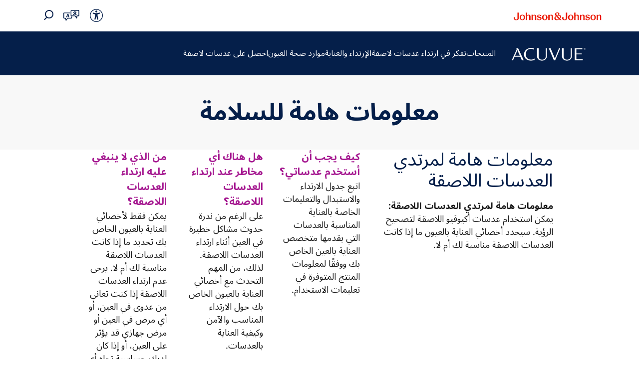

--- FILE ---
content_type: text/html
request_url: https://www.acuvue.com/ar-me/important-safety-information/
body_size: 24907
content:
<!DOCTYPE html><html dir="rtl" lang="ar"><head><meta charSet="utf-8" data-next-head=""/><meta content="width=device-width, initial-scale=1" name="viewport" data-next-head=""/><script async="" src="/js/newrelic-acuvue.js" type="text/javascript" defer="" data-nscript="beforeInteractive"></script><title data-next-head="">معلومات وإرشادات السلامة الهامة | أكيوڤيو® الإمارات</title><meta content="اعثر على جميع معلومات الأمان المهمة والمتعلقة بمنتجات أكيوڤيو® الأصلية، باستثناء VITA™، 1-DAY DEFINE® و2 COLOURS®، لضمان استخدام آمن ومريح للعدسات اللاصقة." name="description" data-next-head=""/><link href="/manifest.json" rel="manifest" type="application/manifest+json" data-next-head=""/><script type="text/javascript" src="page-props.js?r=629569"></script><link href="/icons/acuvue/16x16.png" rel="icon" sizes="16x16" type="image/png" data-next-head=""/><link href="/icons/acuvue/32x32.png" rel="icon" sizes="32x32" type="image/png" data-next-head=""/><link href="/icons/acuvue/192x192.png" rel="icon" sizes="192x192" type="image/png" data-next-head=""/><link href="/icons/acuvue/512x512.png" rel="icon" sizes="512x512" type="image/png" data-next-head=""/><link href="/icons/acuvue/apple-touch-icon.png" rel="apple-touch-icon" type="image/png" data-next-head=""/><link href="https://www.acuvue.com/ar-me/important-safety-information/" rel="canonical" data-next-head=""/><link href="https://www.acuvue.com/en-us/important-safety-information/" hrefLang="x-default" rel="alternate" data-next-head=""/><link href="https://www.acuvue.com/en-us/important-safety-information/" hrefLang="en-us" rel="alternate" data-next-head=""/><link href="https://www.acuvue.com/en-ca/important-safety-information/" hrefLang="en-ca" rel="alternate" data-next-head=""/><link href="https://www.acuvue.com/fr-ca/important-safety-information/" hrefLang="fr-ca" rel="alternate" data-next-head=""/><link href="https://www.acuvue.com/en-cb/important-safety-information/" hrefLang="en-tt" rel="alternate" data-next-head=""/><link href="https://www.acuvue.com/es-cr/important-safety-information/" hrefLang="es-cr" rel="alternate" data-next-head=""/><link href="https://www.acuvue.com/es-sv/important-safety-information/" hrefLang="es-sv" rel="alternate" data-next-head=""/><link href="https://www.acuvue.com/es-hn/important-safety-information/" hrefLang="es-hn" rel="alternate" data-next-head=""/><link href="https://www.acuvue.com/es-pa/important-safety-information/" hrefLang="es-pa" rel="alternate" data-next-head=""/><link href="https://www.acuvue.com/pt-br/important-safety-information/" hrefLang="pt-br" rel="alternate" data-next-head=""/><link href="https://www.acuvue.com/es-do/important-safety-information/" hrefLang="es-do" rel="alternate" data-next-head=""/><link href="https://www.acuvue.com/es-pr/important-safety-information/" hrefLang="es-pr" rel="alternate" data-next-head=""/><link href="https://www.acuvue.com/es-gt/important-safety-information/" hrefLang="es-gt" rel="alternate" data-next-head=""/><link href="https://www.acuvue.com/es-pe/important-safety-information/" hrefLang="es-pe" rel="alternate" data-next-head=""/><link href="https://www.acuvue.com/es-ar/important-safety-information/" hrefLang="es-ar" rel="alternate" data-next-head=""/><link href="https://www.acuvue.com/es-cl/important-safety-information/" hrefLang="es-cl" rel="alternate" data-next-head=""/><link href="https://www.acuvue.com/es-py/important-safety-information/" hrefLang="es-py" rel="alternate" data-next-head=""/><link href="https://www.acuvue.com/es-uy/important-safety-information/" hrefLang="es-uy" rel="alternate" data-next-head=""/><link href="https://www.acuvue.com/es-mx/important-safety-information/" hrefLang="es-mx" rel="alternate" data-next-head=""/><link href="https://www.acuvue.com/hr-hr/important-safety-information/" hrefLang="hr-hr" rel="alternate" data-next-head=""/><link href="https://www.acuvue.com/sl-si/important-safety-information/" hrefLang="sl-si" rel="alternate" data-next-head=""/><link href="https://www.acuvue.com/hu-hu/important-safety-information/" hrefLang="hu-hu" rel="alternate" data-next-head=""/><link href="https://www.acuvue.com/en-za/important-safety-information/" hrefLang="en-za" rel="alternate" data-next-head=""/><link href="https://www.acuvue.com/cs-cz/important-safety-information/" hrefLang="cs-cz" rel="alternate" data-next-head=""/><link href="https://www.acuvue.com/fr-fr/important-safety-information/" hrefLang="fr-fr" rel="alternate" data-next-head=""/><link href="https://www.acuvue.com/tr-tr/important-safety-information/" hrefLang="tr-tr" rel="alternate" data-next-head=""/><link href="https://www.acuvue.com/el-gr/important-safety-information/" hrefLang="el-gr" rel="alternate" data-next-head=""/><link href="https://www.acuvue.com/pl-pl/important-safety-information/" hrefLang="pl-pl" rel="alternate" data-next-head=""/><link href="https://www.acuvue.com/nl-nl/important-safety-information/" hrefLang="nl-nl" rel="alternate" data-next-head=""/><link href="https://www.acuvue.com/nl-be/important-safety-information/" hrefLang="nl-be" rel="alternate" data-next-head=""/><link href="https://www.acuvue.com/fr-be/important-safety-information/" hrefLang="fr-be" rel="alternate" data-next-head=""/><link href="https://www.acuvue.com/en-gb/important-safety-information/" hrefLang="en-gb" rel="alternate" data-next-head=""/><link href="https://www.acuvue.com/de-ch/important-safety-information/" hrefLang="de-ch" rel="alternate" data-next-head=""/><link href="https://www.acuvue.com/fr-ch/important-safety-information/" hrefLang="fr-ch" rel="alternate" data-next-head=""/><link href="https://www.acuvue.com/de-de/important-safety-information/" hrefLang="de-de" rel="alternate" data-next-head=""/><link href="https://www.acuvue.com/de-at/important-safety-information/" hrefLang="de-at" rel="alternate" data-next-head=""/><link href="https://www.acuvue.com/he-il/important-safety-information/" hrefLang="he-il" rel="alternate" data-next-head=""/><link href="https://www.acuvue.com/da-dk/important-safety-information/" hrefLang="da-dk" rel="alternate" data-next-head=""/><link href="https://www.acuvue.com/sv-se/important-safety-information/" hrefLang="sv-se" rel="alternate" data-next-head=""/><link href="https://www.acuvue.com/nb-no/important-safety-information/" hrefLang="nb-no" rel="alternate" data-next-head=""/><link href="https://www.acuvue.com/fi-fi/important-safety-information/" hrefLang="fi-fi" rel="alternate" data-next-head=""/><link href="https://www.acuvue.com/it-it/important-safety-information/" hrefLang="it-it" rel="alternate" data-next-head=""/><link href="https://www.acuvue.com/en-me/important-safety-information/" hrefLang="en-ae" rel="alternate" data-next-head=""/><link href="https://www.acuvue.com/ar-me/important-safety-information/" hrefLang="ar" rel="alternate" data-next-head=""/><link href="https://www.acuvue.com/en-in/important-safety-information/" hrefLang="en-in" rel="alternate" data-next-head=""/><link href="https://www.acuvue.com/uk-ua/important-safety-information/" hrefLang="uk-ua" rel="alternate" data-next-head=""/><link href="https://www.acuvue.com/es-co/important-safety-information/" hrefLang="es-co" rel="alternate" data-next-head=""/><link href="https://www.acuvue.com/en-my/important-safety-information/" hrefLang="en-my" rel="alternate" data-next-head=""/><link href="https://www.acuvue.com/vi-vn/important-safety-information/" hrefLang="vi-vn" rel="alternate" data-next-head=""/><link href="https://www.acuvue.com/es-es/important-safety-information/" hrefLang="es-es" rel="alternate" data-next-head=""/><link href="https://www.acuvue.com/en-sg/important-safety-information/" hrefLang="en-sg" rel="alternate" data-next-head=""/><link href="https://www.acuvue.com/id-id/important-safety-information/" hrefLang="id-id" rel="alternate" data-next-head=""/><link href="https://www.acuvue.com/zh-hk/important-safety-information/" hrefLang="zh-hk" rel="alternate" data-next-head=""/><link href="https://www.acuvue.com/zh-tw/important-safety-information/" hrefLang="zh-tw" rel="alternate" data-next-head=""/><link href="https://www.acuvue.com/en-nz/important-safety-information/" hrefLang="en-nz" rel="alternate" data-next-head=""/><link href="https://www.acuvue.com/en-au/important-safety-information/" hrefLang="en-au" rel="alternate" data-next-head=""/><link href="https://www.acuvue.com/th-th/important-safety-information/" hrefLang="th-th" rel="alternate" data-next-head=""/><link href="https://www.acuvue.com/ja-jp/important-safety-information/" hrefLang="ja-jp" rel="alternate" data-next-head=""/><meta content="معلومات وإرشادات السلامة الهامة | أكيوڤيو® الإمارات" property="og:title" data-next-head=""/><meta content="اعثر على معلومات الأمان المهمة لجميع منتجات أكيوڤيو® باستثناء VITA™، 1-DAY DEFINE® و2 COLOURS®." property="og:description" data-next-head=""/><meta content="https://www.acuvue.com/logo/acuvue/OpenGraph.png" property="og:image" data-next-head=""/><meta content="https://www.acuvue.com/ar-me/important-safety-information/" property="og:url" data-next-head=""/><meta content="website" property="og:type" data-next-head=""/><meta content="ar_ME" property="og:locale" data-next-head=""/><meta content="ACUVUE" property="og:site_name" data-next-head=""/><meta content="معلومات وإرشادات السلامة الهامة | أكيوڤيو® الإمارات" name="twitter:title" data-next-head=""/><meta content="اعثر على جميع معلومات الأمان المهمة والمتعلقة بمنتجات أكيوڤيو® الأصلية، باستثناء VITA™، 1-DAY DEFINE® و2 COLOURS®، لضمان استخدام آمن ومريح للعدسات اللاصقة." name="twitter:description" data-next-head=""/><meta content="https://www.acuvue.com/logo/acuvue/TwitterCard.png" name="twitter:image" data-next-head=""/><meta content="https://www.acuvue.com/ar-me/important-safety-information/" name="twitter:url" data-next-head=""/><meta content="summary" name="twitter:card" data-next-head=""/><link data-next-font="" rel="preconnect" href="/" crossorigin="anonymous"/><link rel="preload" href="/_next/static/css/96f825b50c776a3b.css" as="style"/><script type="application/ld+json" data-next-head="">{"@context":"https://schema.org","@id":"https://www.acuvue.com/ar-me/important-safety-information/#webpage","url":"https://www.acuvue.com/ar-me/important-safety-information/","name":"معلومات وإرشادات السلامة الهامة | أكيوڤيو® الإمارات","publisher":{"@type":"Organization","@id":"https://www.acuvue.com/ar-me/#organization"},"@type":"WebPage"}</script><link href="/icon-fonts-17-10-25.css" rel="stylesheet" type="text/css"/><link rel="stylesheet" href="/_next/static/css/96f825b50c776a3b.css" data-n-g=""/><noscript data-n-css=""></noscript><script defer="" noModule="" src="/_next/static/chunks/polyfills-42372ed130431b0a.js"></script><script src="/_next/static/chunks/webpack-505a178d53528c98.js" defer=""></script><script src="/_next/static/chunks/framework-21977b60ddb5b15e.js" defer=""></script><script src="/_next/static/chunks/main-8b2bb4646c176a41.js" defer=""></script><script src="/_next/static/chunks/pages/_app-c5616bba22039ef7.js" defer=""></script><script src="/_next/static/chunks/4f5561d1-6ad3f32f3a5449c6.js" defer=""></script><script src="/_next/static/chunks/db9fdea0-805e46aeb5b67e46.js" defer=""></script><script src="/_next/static/chunks/727a44d0-df0d9093dc13fda5.js" defer=""></script><script src="/_next/static/chunks/69ea16bc-112086e8ab16836f.js" defer=""></script><script src="/_next/static/chunks/ba2d3d3d-4f5026011f233afd.js" defer=""></script><script src="/_next/static/chunks/6ab37f38-5da94cf965700c63.js" defer=""></script><script src="/_next/static/chunks/119-4abb84b8b434fd11.js" defer=""></script><script src="/_next/static/chunks/125-1f706e0f766e6efd.js" defer=""></script><script src="/_next/static/chunks/264-0e2c9726c229f5b1.js" defer=""></script><script src="/_next/static/chunks/867-984a3caea410af0a.js" defer=""></script><script src="/_next/static/chunks/224-09b9bba3aac87d21.js" defer=""></script><script src="/_next/static/chunks/10-aa303cb0ca922e51.js" defer=""></script><script src="/_next/static/chunks/pages/%5B...url%5D-ac63f08cc0e33bad.js" defer=""></script><script src="/_next/static/LfW1Qi6LZfRsh1HJjRISd/_buildManifest.js" defer=""></script><script src="/_next/static/LfW1Qi6LZfRsh1HJjRISd/_ssgManifest.js" defer=""></script><style data-styled="" data-styled-version="6.1.19">.gQhztA circle{stroke:currentColor;}/*!sc*/
.gQhztA path,.gQhztA rect{fill:currentColor;}/*!sc*/
.hkYjYg{transform:scale(-1, 1);}/*!sc*/
.fFwvaU{transform:scale(-1, 1);}/*!sc*/
.fFwvaU circle{stroke:currentColor;}/*!sc*/
.fFwvaU path,.fFwvaU rect{fill:currentColor;}/*!sc*/
data-styled.g7[id="sc-3eb0bf3f-0"]{content:"gQhztA,hkYjYg,eRsXrc,fFwvaU,"}/*!sc*/
.jFKiXo{transform:scale(-1, 1);color:currentColor;font-size:32px;}/*!sc*/
.jBdVHH{transform:scale(-1, 1);color:currentColor;font-size:24px;}/*!sc*/
.CAogD{transform:scale(-1, 1);color:currentColor;font-size:initial;}/*!sc*/
.dwImpQ{transform:scale(-1, 1);font-size:32px;}/*!sc*/
.eJjCvX{transform:scale(-1, 1);color:#0A5F72;font-size:24px;}/*!sc*/
data-styled.g8[id="sc-96e811ea-0"]{content:"jFKiXo,jBdVHH,CAogD,dwImpQ,eJjCvX,"}/*!sc*/
.kqzCCP:first-child{margin-inline-end:8px;margin-inline-start:-8px;}/*!sc*/
.kqzCCP:last-child{margin-inline-start:8px;margin-inline-end:-8px;}/*!sc*/
@media only screen and (max-width: 1024px){.kqzCCP:first-child{margin-inline-start:-4px;}.kqzCCP:last-child{margin-inline-end:-4px;}}/*!sc*/
.kqzCCP svg path{fill:currentColor;}/*!sc*/
data-styled.g9[id="sc-996e85e8-0"]{content:"kqzCCP,"}/*!sc*/
.iwasiT:first-child{margin-inline-end:8px;margin-inline-start:-8px;}/*!sc*/
.iwasiT:last-child{margin-inline-start:8px;margin-inline-end:-8px;}/*!sc*/
@media only screen and (max-width: 1024px){.iwasiT:first-child{margin-inline-start:-4px;}.iwasiT:last-child{margin-inline-end:-4px;}}/*!sc*/
data-styled.g10[id="sc-996e85e8-1"]{content:"iwasiT,"}/*!sc*/
.iprsZz{margin:0 auto;font-weight:700;cursor:pointer;font-size:18px;line-height:26px;}/*!sc*/
@media only screen and (max-width: 1024px){.iprsZz{font-size:16px;line-height:24px;}}/*!sc*/
data-styled.g11[id="sc-996e85e8-2"]{content:"iprsZz,"}/*!sc*/
.dQdCgn{display:inline-flex;box-sizing:border-box;text-decoration:none;align-items:center;justify-content:center;cursor:pointer;touch-action:manipulation;text-align:start;min-height:48px;padding:11px 24px;position:relative;height:44px;background-color:transparent;border:2px solid transparent;color:#0A5F72;margin-inline-start:-22px;height:fit-content;}/*!sc*/
.dQdCgn:disabled{cursor:default;}/*!sc*/
.dQdCgn:disabled>label{cursor:default;}/*!sc*/
.dQdCgn:hover{transition:all 0.1s ease;}/*!sc*/
.dQdCgn .sc-996e85e8-0{height:24px;width:24px;}/*!sc*/
.dQdCgn .sc-996e85e8-1{font-size:24px;}/*!sc*/
@media only screen and (max-width: 1024px){.dQdCgn{min-height:40px;padding:8px 16px;text-align:center;}.dQdCgn .sc-996e85e8-0:first-child{margin-inline-start:-4px;}.dQdCgn .sc-996e85e8-0:last-child{margin-inline-end:-4px;}}/*!sc*/
@media only screen and (max-width: 1024px){.dQdCgn{margin-inline-start:-14px;}}/*!sc*/
@media only screen and (min-width: 1025px){.dQdCgn:hover:not([disabled]){color:#178197;}:where(.dQdCgn:hover:not([disabled]))::after{content:'';position:absolute;bottom:-4px;height:2px;width:calc(100% - 24px);background-color:#178197;}}/*!sc*/
.dQdCgn:focus-visible{-webkit-border-radius:32px;-moz-border-radius:32px;-ms-border-radius:32px;-o-border-radius:32px;border-radius:32px;color:#178197;outline:2px solid #178197;}/*!sc*/
.dQdCgn:focus::after,.dQdCgn:disabled::after{content:none;}/*!sc*/
.dQdCgn:disabled{color:#999999;}/*!sc*/
.kbyiws{display:inline-flex;box-sizing:border-box;text-decoration:none;align-items:center;justify-content:center;cursor:pointer;touch-action:manipulation;text-align:start;min-height:48px;padding:11px 24px;-webkit-border-radius:32px;-moz-border-radius:32px;-ms-border-radius:32px;-o-border-radius:32px;border-radius:32px;background-color:transparent;border:2px solid #FFFFFF;color:#FFFFFF;height:fit-content;}/*!sc*/
.kbyiws:disabled{cursor:default;}/*!sc*/
.kbyiws:disabled>label{cursor:default;}/*!sc*/
.kbyiws:hover{transition:all 0.1s ease;}/*!sc*/
.kbyiws .sc-996e85e8-0{height:24px;width:24px;}/*!sc*/
.kbyiws .sc-996e85e8-1{font-size:24px;}/*!sc*/
@media only screen and (max-width: 1024px){.kbyiws{min-height:40px;padding:8px 16px;text-align:center;}.kbyiws .sc-996e85e8-0:first-child{margin-inline-start:-4px;}.kbyiws .sc-996e85e8-0:last-child{margin-inline-end:-4px;}}/*!sc*/
@media only screen and (min-width: 1025px){.kbyiws:hover:not([disabled]){background-color:#FFFFFF;border:2px solid #FFFFFF;color:#178197;}}/*!sc*/
.kbyiws:focus-visible{outline-offset:2px;background-color:#FFFFFF;outline:2px solid #FFFFFF;border:2px solid #FFFFFF;color:#178197;}/*!sc*/
.kbyiws:disabled{border:2px solid #CCCCCC;color:#CCCCCC;}/*!sc*/
data-styled.g12[id="sc-4aa46847-0"]{content:"dQdCgn,kbyiws,"}/*!sc*/
.iPofbG{display:flex;align-items:center;justify-content:center;cursor:pointer;touch-action:manipulation;text-align:start;min-height:48px;padding:11px 24px;position:relative;height:44px;background-color:transparent;border:2px solid transparent;color:#0A5F72;margin-inline-start:-22px;height:fit-content;}/*!sc*/
.iPofbG:disabled{cursor:default;}/*!sc*/
.iPofbG:disabled>label{cursor:default;}/*!sc*/
.iPofbG:hover{transition:all 0.1s ease;}/*!sc*/
.iPofbG .sc-996e85e8-0{height:24px;width:24px;}/*!sc*/
.iPofbG .sc-996e85e8-1{font-size:24px;}/*!sc*/
@media only screen and (max-width: 1024px){.iPofbG{min-height:40px;padding:8px 16px;text-align:center;}.iPofbG .sc-996e85e8-0:first-child{margin-inline-start:-4px;}.iPofbG .sc-996e85e8-0:last-child{margin-inline-end:-4px;}}/*!sc*/
@media only screen and (max-width: 1024px){.iPofbG{margin-inline-start:-14px;}}/*!sc*/
@media only screen and (min-width: 1025px){.iPofbG:hover:not([disabled]){color:#178197;}:where(.iPofbG:hover:not([disabled]))::after{content:'';position:absolute;bottom:-4px;height:2px;width:calc(100% - 24px);background-color:#178197;}}/*!sc*/
.iPofbG:focus-visible{-webkit-border-radius:32px;-moz-border-radius:32px;-ms-border-radius:32px;-o-border-radius:32px;border-radius:32px;color:#178197;outline:2px solid #178197;}/*!sc*/
.iPofbG:focus::after,.iPofbG:disabled::after{content:none;}/*!sc*/
.iPofbG:disabled{color:#999999;}/*!sc*/
.edDyZh{display:flex;align-items:center;justify-content:center;cursor:pointer;touch-action:manipulation;text-align:start;min-height:48px;padding:11px 24px;position:relative;height:44px;background-color:transparent;border:2px solid transparent;color:#FFFFFF;margin-inline-start:-22px;height:fit-content;}/*!sc*/
.edDyZh:disabled{cursor:default;}/*!sc*/
.edDyZh:disabled>label{cursor:default;}/*!sc*/
.edDyZh:hover{transition:all 0.1s ease;}/*!sc*/
.edDyZh .sc-996e85e8-0{height:24px;width:24px;}/*!sc*/
.edDyZh .sc-996e85e8-1{font-size:24px;}/*!sc*/
@media only screen and (max-width: 1024px){.edDyZh{min-height:40px;padding:8px 16px;text-align:center;}.edDyZh .sc-996e85e8-0:first-child{margin-inline-start:-4px;}.edDyZh .sc-996e85e8-0:last-child{margin-inline-end:-4px;}}/*!sc*/
@media only screen and (max-width: 1024px){.edDyZh{margin-inline-start:-14px;}}/*!sc*/
@media only screen and (min-width: 1025px){.edDyZh:hover:not([disabled]){color:#FFFFFF;}:where(.edDyZh:hover:not([disabled]))::after{content:'';position:absolute;bottom:-4px;height:2px;width:calc(100% - 24px);background-color:#FFFFFF;}}/*!sc*/
.edDyZh:focus-visible{-webkit-border-radius:32px;-moz-border-radius:32px;-ms-border-radius:32px;-o-border-radius:32px;border-radius:32px;color:#FFFFFF;outline:2px solid #FFFFFF;}/*!sc*/
.edDyZh:focus::after,.edDyZh:disabled::after{content:none;}/*!sc*/
.edDyZh:disabled{color:#CCCCCC;}/*!sc*/
.clSsN{display:flex;align-items:center;justify-content:center;cursor:pointer;touch-action:manipulation;text-align:start;min-height:48px;padding:11px 24px;-webkit-border-radius:32px;-moz-border-radius:32px;-ms-border-radius:32px;-o-border-radius:32px;border-radius:32px;background-color:#FFFFFF;border:2px solid #0A5F72;color:#0A5F72;height:fit-content;}/*!sc*/
.clSsN:disabled{cursor:default;}/*!sc*/
.clSsN:disabled>label{cursor:default;}/*!sc*/
.clSsN:hover{transition:all 0.1s ease;}/*!sc*/
.clSsN .sc-996e85e8-0{height:24px;width:24px;}/*!sc*/
.clSsN .sc-996e85e8-1{font-size:24px;}/*!sc*/
@media only screen and (max-width: 1024px){.clSsN{min-height:40px;padding:8px 16px;text-align:center;}.clSsN .sc-996e85e8-0:first-child{margin-inline-start:-4px;}.clSsN .sc-996e85e8-0:last-child{margin-inline-end:-4px;}}/*!sc*/
@media only screen and (min-width: 1025px){.clSsN:hover:not([disabled]){background-color:#178197;border:2px solid #178197;color:#FFFFFF;}}/*!sc*/
.clSsN:focus-visible{outline-offset:2px;background-color:#178197;outline:2px solid #178197;border:2px solid #178197;color:#FFFFFF;}/*!sc*/
.clSsN:disabled{border:2px solid #999999;color:#999999;}/*!sc*/
.sbPFg{display:flex;align-items:center;justify-content:center;cursor:pointer;touch-action:manipulation;text-align:start;min-height:48px;padding:11px 24px;-webkit-border-radius:32px;-moz-border-radius:32px;-ms-border-radius:32px;-o-border-radius:32px;border-radius:32px;background-color:#FFFFFF;border:2px solid #FFFFFF;color:#0A5F72;height:fit-content;}/*!sc*/
.sbPFg:disabled{cursor:default;}/*!sc*/
.sbPFg:disabled>label{cursor:default;}/*!sc*/
.sbPFg:hover{transition:all 0.1s ease;}/*!sc*/
.sbPFg .sc-996e85e8-0{height:24px;width:24px;}/*!sc*/
.sbPFg .sc-996e85e8-1{font-size:24px;}/*!sc*/
@media only screen and (max-width: 1024px){.sbPFg{min-height:40px;padding:8px 16px;text-align:center;}.sbPFg .sc-996e85e8-0:first-child{margin-inline-start:-4px;}.sbPFg .sc-996e85e8-0:last-child{margin-inline-end:-4px;}}/*!sc*/
@media only screen and (min-width: 1025px){.sbPFg:hover:not([disabled]){background-color:transparent;border:2px solid #FFFFFF;color:#FFFFFF;}}/*!sc*/
.sbPFg:focus-visible{background-color:transparent;border:2px solid #FFFFFF;color:#FFFFFF;outline-offset:2px;outline:2px solid #FFFFFF;}/*!sc*/
.sbPFg:disabled{background-color:#CCCCCC;border:2px solid #CCCCCC;color:#0A7CC1;}/*!sc*/
data-styled.g13[id="sc-4aa46847-1"]{content:"iPofbG,edDyZh,clSsN,sbPFg,"}/*!sc*/
.hXpxwc{overflow-wrap:break-word;}/*!sc*/
.hXpxwc *[id]{scroll-margin-top:152px;}/*!sc*/
@media only screen and (max-width: 1024px){.hXpxwc *[id]{scroll-margin-top:112px;}}/*!sc*/
.hXpxwc p:empty:after{content:'\a0';}/*!sc*/
.hXpxwc>p>span>h1:first-child,.hXpxwc>p>span>h2:first-child,.hXpxwc>p>span>h3:first-child,.hXpxwc>p>span>h4:first-child,.hXpxwc>p>span>h5:first-child,.hXpxwc>p>span>h6:first-child{padding-top:0;}/*!sc*/
.hXpxwc ul,.hXpxwc ol{padding-inline-start:calc(19px + 24px);}/*!sc*/
@media only screen and (max-width: 1024px){.hXpxwc ul,.hXpxwc ol{padding-inline-start:calc(17px + 12px);}}/*!sc*/
.hXpxwc ul li,.hXpxwc ol li{padding-top:8px;}/*!sc*/
@media only screen and (max-width: 1024px){.hXpxwc ul li,.hXpxwc ol li{padding-top:4px;}}/*!sc*/
.hXpxwc ul ul,.hXpxwc ol ul,.hXpxwc ul ol,.hXpxwc ol ol{padding-inline-start:24px;}/*!sc*/
@media only screen and (max-width: 1024px){.hXpxwc ul ul,.hXpxwc ol ul,.hXpxwc ul ol,.hXpxwc ol ol{padding-inline-start:12px;}}/*!sc*/
.hXpxwc ol ol{list-style-type:lower-alpha;}/*!sc*/
.hXpxwc li>h1,.hXpxwc li>h2,.hXpxwc li>h3,.hXpxwc li>h4,.hXpxwc li>h5,.hXpxwc li>h6{padding-top:0;}/*!sc*/
.hXpxwc h1,.hXpxwc h2,.hXpxwc h3,.hXpxwc h4,.hXpxwc h5,.hXpxwc h6{padding-top:24px;}/*!sc*/
@media only screen and (max-width: 1024px){.hXpxwc h1,.hXpxwc h2,.hXpxwc h3,.hXpxwc h4,.hXpxwc h5,.hXpxwc h6{padding-top:16px;}}/*!sc*/
.hXpxwc .highlight{font-family:Noto Sans Arabic;font-weight:700;line-height:30px;font-size:20px;color:#A51890;}/*!sc*/
@media only screen and (max-width: 1024px){.hXpxwc .highlight{font-family:Noto Sans Arabic;font-weight:700;line-height:26px;font-size:18px;}}/*!sc*/
data-styled.g14[id="sc-69c891d5-0"]{content:"hXpxwc,"}/*!sc*/
.fcLiBA{display:flex;height:auto;padding:2px;}/*!sc*/
data-styled.g15[id="sc-89e4a8ca-0"]{content:"fcLiBA,"}/*!sc*/
.iCiHNx{display:flex;font-size:auto;padding:2px;}/*!sc*/
data-styled.g16[id="sc-89e4a8ca-1"]{content:"iCiHNx,"}/*!sc*/
.ixBCu{padding:2px;margin-inline-start:-2px;height:100%;min-height:auto;}/*!sc*/
.ixBCu .sc-89e4a8ca-0{border:4px solid transparent;border-radius:80px;}/*!sc*/
.ixBCu .sc-89e4a8ca-1{border:4px solid transparent;border-radius:80px;}/*!sc*/
.ixBCu:hover:not([disabled]) .sc-89e4a8ca-0{border-color:#178197;background-color:#178197;color:#FFFFFF!important;}/*!sc*/
.ixBCu:hover:not([disabled]) .sc-89e4a8ca-0 svg{color:#FFFFFF!important;}/*!sc*/
.ixBCu:hover:not([disabled]) .sc-89e4a8ca-1{border-color:#178197;background-color:#178197;color:#FFFFFF!important;}/*!sc*/
.ixBCu:hover::after{height:0;}/*!sc*/
.ixBCu:focus-visible{outline:none;border-color:#178197;}/*!sc*/
.ixBCu:focus-visible .sc-89e4a8ca-0{border:4px solid #178197;border-radius:80px;background-color:#178197;color:#FFFFFF!important;}/*!sc*/
.ixBCu:focus-visible .sc-89e4a8ca-0 svg{color:#FFFFFF!important;}/*!sc*/
.ixBCu:focus-visible .sc-89e4a8ca-1{border:4px solid #178197;border-radius:80px;background-color:#178197;color:#FFFFFF!important;}/*!sc*/
.ixBCu.video-play-button .sc-89e4a8ca-0{border:none;}/*!sc*/
.ixBCu.video-play-button .sc-89e4a8ca-1{border:none;}/*!sc*/
.ixBCu.video-play-button:hover:not([disabled]) .sc-89e4a8ca-0{border-color:#FFFFFF;background-color:#FFFFFF;color:#FFFFFF!important;}/*!sc*/
.ixBCu.video-play-button:hover:not([disabled]) .sc-89e4a8ca-1{border-color:#FFFFFF;background-color:#FFFFFF;color:#FFFFFF!important;}/*!sc*/
.ixBCu.video-play-button:focus-visible{border-color:#FFFFFF;}/*!sc*/
.bhEsjH{padding:2px;margin-inline-start:-2px;height:100%;min-height:auto;}/*!sc*/
.bhEsjH .sc-89e4a8ca-0{border:4px solid transparent;border-radius:80px;}/*!sc*/
.bhEsjH .sc-89e4a8ca-1{border:4px solid transparent;border-radius:80px;}/*!sc*/
.bhEsjH:hover:not([disabled]) .sc-89e4a8ca-0{border-color:#FFFFFF;background-color:#FFFFFF;color:#0A7CC1!important;}/*!sc*/
.bhEsjH:hover:not([disabled]) .sc-89e4a8ca-0 svg{color:#0A7CC1!important;}/*!sc*/
.bhEsjH:hover:not([disabled]) .sc-89e4a8ca-1{border-color:#FFFFFF;background-color:#FFFFFF;color:#0A7CC1!important;}/*!sc*/
.bhEsjH:hover::after{height:0;}/*!sc*/
.bhEsjH:focus-visible{outline:none;border-color:#FFFFFF;}/*!sc*/
.bhEsjH:focus-visible .sc-89e4a8ca-0{border:4px solid #FFFFFF;border-radius:80px;background-color:#FFFFFF;color:#0A7CC1!important;}/*!sc*/
.bhEsjH:focus-visible .sc-89e4a8ca-0 svg{color:#0A7CC1!important;}/*!sc*/
.bhEsjH:focus-visible .sc-89e4a8ca-1{border:4px solid #FFFFFF;border-radius:80px;background-color:#FFFFFF;color:#0A7CC1!important;}/*!sc*/
.bhEsjH.video-play-button .sc-89e4a8ca-0{border:none;}/*!sc*/
.bhEsjH.video-play-button .sc-89e4a8ca-1{border:none;}/*!sc*/
.bhEsjH.video-play-button:hover:not([disabled]) .sc-89e4a8ca-0{border-color:#FFFFFF;background-color:#FFFFFF;color:#FFFFFF!important;}/*!sc*/
.bhEsjH.video-play-button:hover:not([disabled]) .sc-89e4a8ca-1{border-color:#FFFFFF;background-color:#FFFFFF;color:#FFFFFF!important;}/*!sc*/
.bhEsjH.video-play-button:focus-visible{border-color:#FFFFFF;}/*!sc*/
data-styled.g17[id="sc-89e4a8ca-2"]{content:"ixBCu,bhEsjH,"}/*!sc*/
.bJwyvt{font-family:Noto Sans Arabic;font-weight:800;line-height:52px;font-size:48px;color:#191919;}/*!sc*/
.bJwyvt p:has(> em:only-child:empty),.bJwyvt p:has(> strong:only-child:empty){height:52px;}/*!sc*/
@media only screen and (max-width: 1024px){.bJwyvt{font-family:Noto Sans Arabic;font-weight:800;line-height:38px;font-size:32px;}.bJwyvt p:has(> em:only-child:empty),.bJwyvt p:has(> strong:only-child:empty){height:38px;}}/*!sc*/
data-styled.g25[id="sc-4bf906b-0"]{content:"bJwyvt,"}/*!sc*/
.bblrtO{font-family:Noto Sans Arabic;font-weight:500;line-height:42px;font-size:36px;color:#191919;}/*!sc*/
.bblrtO p:has(> em:only-child:empty),.bblrtO p:has(> strong:only-child:empty){height:42px;}/*!sc*/
@media only screen and (max-width: 1024px){.bblrtO{font-family:Noto Sans Arabic;font-weight:500;line-height:36px;font-size:28px;}.bblrtO p:has(> em:only-child:empty),.bblrtO p:has(> strong:only-child:empty){height:36px;}}/*!sc*/
data-styled.g26[id="sc-4bf906b-1"]{content:"bblrtO,"}/*!sc*/
.dvjcJy{font-family:Noto Sans Arabic;font-weight:700;line-height:36px;font-size:28px;color:#191919;}/*!sc*/
.dvjcJy p:has(> em:only-child:empty),.dvjcJy p:has(> strong:only-child:empty){height:36px;}/*!sc*/
@media only screen and (max-width: 1024px){.dvjcJy{font-family:Noto Sans Arabic;font-weight:700;line-height:32px;font-size:24px;}.dvjcJy p:has(> em:only-child:empty),.dvjcJy p:has(> strong:only-child:empty){height:32px;}}/*!sc*/
data-styled.g27[id="sc-4bf906b-2"]{content:"dvjcJy,"}/*!sc*/
.bUAhCr{font-family:Noto Sans Arabic;font-weight:400;line-height:26px;font-size:18px;color:#191919;}/*!sc*/
.bUAhCr p:has(> em:only-child:empty),.bUAhCr p:has(> strong:only-child:empty){height:26px;}/*!sc*/
@media only screen and (max-width: 1024px){.bUAhCr{font-family:Noto Sans Arabic;font-weight:400;line-height:24px;font-size:16px;}.bUAhCr p:has(> em:only-child:empty),.bUAhCr p:has(> strong:only-child:empty){height:24px;}}/*!sc*/
data-styled.g30[id="sc-4bf906b-5"]{content:"bUAhCr,"}/*!sc*/
.gFJxMQ{font-family:Noto Sans Arabic;font-weight:400;line-height:20px;font-size:14px;color:#191919;}/*!sc*/
.gFJxMQ p:has(> em:only-child:empty),.gFJxMQ p:has(> strong:only-child:empty){height:20px;}/*!sc*/
@media only screen and (max-width: 1024px){.gFJxMQ{font-family:Noto Sans Arabic;font-weight:400;line-height:20px;font-size:14px;}.gFJxMQ p:has(> em:only-child:empty),.gFJxMQ p:has(> strong:only-child:empty){height:20px;}}/*!sc*/
data-styled.g33[id="sc-4bf906b-8"]{content:"gFJxMQ,"}/*!sc*/
.cyuDbz{font-family:Noto Sans Arabic;font-weight:700;line-height:26px;font-size:18px;color:#191919;}/*!sc*/
.cyuDbz p:has(> em:only-child:empty),.cyuDbz p:has(> strong:only-child:empty){height:26px;}/*!sc*/
@media only screen and (max-width: 1024px){.cyuDbz{font-family:Noto Sans Arabic;font-weight:700;line-height:24px;font-size:16px;}.cyuDbz p:has(> em:only-child:empty),.cyuDbz p:has(> strong:only-child:empty){height:24px;}}/*!sc*/
data-styled.g34[id="sc-4bf906b-9"]{content:"cyuDbz,"}/*!sc*/
.cssgWS .MuiModal-backdrop{background-color:#999999;opacity:40%!important;}/*!sc*/
.cssgWS .MuiPaper-root{overflow-y:unset!important;min-width:720px;border-radius:24px;}/*!sc*/
@media only screen and (max-width: 768px){.cssgWS .MuiPaper-root{border-radius:12px;}}/*!sc*/
@media only screen and (max-width: 768px){.cssgWS .MuiPaper-root{min-width:312px;max-width:312px;}}/*!sc*/
.cssgWS.m-inherit-background .MuiPaper-root{background-color:inherit;box-shadow:none;}/*!sc*/
data-styled.g49[id="sc-68bc54e0-0"]{content:"cssgWS,"}/*!sc*/
.ldWA-DC{width:100%;box-sizing:border-box;max-width:1920px;margin:auto;scroll-margin-top:initial;}/*!sc*/
@media only screen and (max-width: 1024px){.ldWA-DC{scroll-margin-top:initial;}}/*!sc*/
data-styled.g56[id="sc-ca09bf68-0"]{content:"ldWA-DC,"}/*!sc*/
.kDvmdk{max-inline-size:100%;block-size:auto;height:auto;object-fit:contain;}/*!sc*/
data-styled.g66[id="sc-83289136-1"]{content:"kDvmdk,"}/*!sc*/
.idjCHu{display:inline-flex;box-sizing:border-box;text-decoration:none;}/*!sc*/
.idjCHu[disabled]{cursor:default;}/*!sc*/
.idjCHu[disabled]>label{cursor:default;}/*!sc*/
data-styled.g67[id="sc-59749657-0"]{content:"idjCHu,"}/*!sc*/
.kCzOlz{height:1px;width:100%;background-color:#FFFFFF;border-radius:24px;}/*!sc*/
@media only screen and (max-width: 1024px){.kCzOlz{display:block;}}/*!sc*/
.cqSHzs{height:1px;width:100%;background-color:#FFFFFF;border-radius:24px;}/*!sc*/
@media only screen and (max-width: 1024px){.cqSHzs{display:none;}}/*!sc*/
data-styled.g120[id="sc-d2f8c507-0"]{content:"kCzOlz,cqSHzs,"}/*!sc*/
.bJUvor{display:flex;margin:auto 0;transition:all 0.1s ease;}/*!sc*/
.bJUvor.m-expanded{transform:rotate(180deg);}/*!sc*/
data-styled.g251[id="sc-42787605-0"]{content:"bJUvor,"}/*!sc*/
.fHHAzu{text-align:start;display:flex;}/*!sc*/
data-styled.g285[id="sc-c5775ed0-0"]{content:"fHHAzu,"}/*!sc*/
.dpjzTd.m-expanded{color:#191919;}/*!sc*/
data-styled.g286[id="sc-c5775ed0-1"]{content:"dpjzTd,"}/*!sc*/
.kmHRkw{display:flex;flex-direction:column;gap:8px;cursor:pointer;padding:18px 8px;background-color:inherit;border-style:solid;border-color:#999999;}/*!sc*/
.kmHRkw:focus-visible{border-color:#999999;}/*!sc*/
@media only screen and (max-width: 1024px){.kmHRkw{padding:16px 8px;}}/*!sc*/
@media only screen and (min-width: 1200px){.kmHRkw:hover{border-color:#178197;}}/*!sc*/
.kmHRkw.m-expanded{border-color:#999999;}/*!sc*/
@media only screen and (max-width: 768px){.kmHRkw.m-expanded{background:inherit;}}/*!sc*/
.kmHRkw .sc-4bf906b-6{color:#555555;}/*!sc*/
data-styled.g287[id="sc-c5775ed0-2"]{content:"kmHRkw,"}/*!sc*/
.kCKSCJ{display:flex;flex:1;justify-content:space-between;color:#0A5F72;-webkit-user-select:none;-ms-user-select:none;user-select:none;}/*!sc*/
.kCKSCJ div{color:inherit;}/*!sc*/
.kCKSCJ:focus-visible{color:#178197;}/*!sc*/
.kCKSCJ:focus-visible{outline:none;}/*!sc*/
.kCKSCJ:focus-visible .sc-c5775ed0-1{text-decoration:underline;}/*!sc*/
.kCKSCJ:focus-visible .sc-c5775ed0-1.m-expanded{text-decoration:none;}/*!sc*/
@media only screen and (min-width: 1200px){.kCKSCJ:hover{color:#178197;}.kCKSCJ:hover{outline:none;}.kCKSCJ:hover .sc-c5775ed0-1{text-decoration:underline;}.kCKSCJ:hover .sc-c5775ed0-1.m-expanded{text-decoration:none;}}/*!sc*/
data-styled.g288[id="sc-c5775ed0-3"]{content:"kCKSCJ,"}/*!sc*/
.kfzEQg .sc-c5775ed0-2{border-width:1px 0;}/*!sc*/
.kfzEQg:not(.m-expanded-parent):not(:last-of-type) .sc-c5775ed0-2{border-width:1px 0 0;}/*!sc*/
.kfzEQg:not(.m-expanded-parent):hover>.sc-c5775ed0-2{border-width:1px 0;}/*!sc*/
.kfzEQg:hover:not(.m-expanded-parent)+.kfzEQg .sc-c5775ed0-2.m-expanded{border-width:0 0 1px;}/*!sc*/
.kfzEQg:hover:not(.m-expanded-parent)+.kfzEQg:not(:last-child) .sc-c5775ed0-2:not(.m-expanded){border-width:0;}/*!sc*/
.kfzEQg:hover:not(.m-expanded-parent)+.kfzEQg:last-child .sc-c5775ed0-2:not(.m-expanded){border-width:0 0 1px;}/*!sc*/
data-styled.g289[id="sc-c5775ed0-4"]{content:"kfzEQg,"}/*!sc*/
.cQpmeN{padding:40px;background:none;color:#191919;text-align:start;}/*!sc*/
@media only screen and (max-width: 1024px){.cQpmeN{padding:24px 16px;}}/*!sc*/
data-styled.g291[id="sc-c5775ed0-6"]{content:"cQpmeN,"}/*!sc*/
.gsPxpI{width:100%;}/*!sc*/
@media only screen and (min-width: 1025px){.gsPxpI{display:grid;grid-template-columns:repeat(12,1fr);grid-column-gap:32px;}}/*!sc*/
.gsPxpI .sc-c5775ed0-4:not(:last-of-type){position:relative;}/*!sc*/
@media only screen and (min-width: 1200px){.gsPxpI .sc-c5775ed0-4:not(:last-of-type) .sc-c5775ed0-3.m-expanded:hover::after{display:none;}}/*!sc*/
data-styled.g292[id="sc-c5775ed0-7"]{content:"gsPxpI,"}/*!sc*/
.fOyAiK{width:100%;}/*!sc*/
@media only screen and (min-width: 1025px){.fOyAiK{grid-column:2/span 10;}}/*!sc*/
data-styled.g293[id="sc-c5775ed0-8"]{content:"fOyAiK,"}/*!sc*/
.egVqzp{display:flex;width:100%;box-sizing:border-box;flex-direction:column;padding:40px 75px;border-top:1px solid #999999;}/*!sc*/
@media only screen and (max-width: 1024px){.egVqzp{padding:32px 31px;}}/*!sc*/
data-styled.g295[id="sc-9b4c8ea-0"]{content:"egVqzp,"}/*!sc*/
.exqSJH{font-family:Noto Sans Arabic;font-weight:700;line-height:26px;font-size:18px;color:#555555;}/*!sc*/
@media only screen and (max-width: 1024px){.exqSJH{font-family:Noto Sans Arabic;font-weight:700;line-height:24px;font-size:16px;color:#555555;}}/*!sc*/
data-styled.g296[id="sc-9b4c8ea-1"]{content:"exqSJH,"}/*!sc*/
.fzlYbU .heading{font-size:60px;line-height:100%;font-weight:700;padding:7px 0;}/*!sc*/
data-styled.g297[id="sc-9b4c8ea-2"]{content:"fzlYbU,"}/*!sc*/
.jEPMcY{background-color:inherit;}/*!sc*/
data-styled.g305[id="sc-e3c78b20-0"]{content:"jEPMcY,"}/*!sc*/
.kTQnEh{box-sizing:border-box;display:grid;grid-template-columns:repeat(12,1fr);grid-column-gap:32px;max-width:1920px;margin:auto;}/*!sc*/
@media only screen and (max-width: 1024px){.kTQnEh{grid-column-gap:16px;}}/*!sc*/
data-styled.g306[id="sc-e3c78b20-1"]{content:"kTQnEh,"}/*!sc*/
.cAvcrR{box-sizing:border-box;display:grid;grid-template-columns:repeat(10,1fr);grid-column-gap:32px;grid-column:2/span 10;text-align:start;}/*!sc*/
@media only screen and (max-width: 1024px){.cAvcrR{grid-column:1/span 12;grid-column-gap:16px;}}/*!sc*/
data-styled.g307[id="sc-e3c78b20-2"]{content:"cAvcrR,"}/*!sc*/
.bGXflG{grid-column:1/span 4;}/*!sc*/
@media only screen and (max-width: 1024px){.bGXflG{grid-column:1/span 10;}}/*!sc*/
data-styled.g308[id="sc-e3c78b20-3"]{content:"bGXflG,"}/*!sc*/
.jZUoQB{margin-bottom:16px;color:#051F4A;}/*!sc*/
@media only screen and (max-width: 1024px){.jZUoQB{text-align:center;}}/*!sc*/
data-styled.g309[id="sc-e3c78b20-4"]{content:"jZUoQB,"}/*!sc*/
@media only screen and (max-width: 1024px){.jPNngL{margin-bottom:16px;}}/*!sc*/
data-styled.g310[id="sc-e3c78b20-5"]{content:"jPNngL,"}/*!sc*/
.cjvUIl{grid-column:5/span 2;}/*!sc*/
.cjvUIl h3{font-family:Noto Sans Arabic;font-weight:700;line-height:36px;font-size:28px;color:#A51890;}/*!sc*/
@media only screen and (max-width: 1024px){.cjvUIl h3{font-family:Noto Sans Arabic;font-weight:700;line-height:32px;font-size:24px;}}/*!sc*/
.cjvUIl h4{font-family:Noto Sans Arabic;font-weight:700;line-height:30px;font-size:20px;color:#A51890;}/*!sc*/
@media only screen and (max-width: 1024px){.cjvUIl h4{font-family:Noto Sans Arabic;font-weight:700;line-height:26px;font-size:18px;}}/*!sc*/
.cjvUIl h5{color:#A51890;}/*!sc*/
.cjvUIl h6{color:#A51890;}/*!sc*/
.cjvUIl pre{white-space:normal;}/*!sc*/
@media only screen and (max-width: 1024px){.cjvUIl{grid-column:1/span 10;}}/*!sc*/
.cjvUIl .sc-69c891d5-0 h1:first-child,.cjvUIl .sc-69c891d5-0 h2:first-child,.cjvUIl .sc-69c891d5-0 h3:first-child,.cjvUIl .sc-69c891d5-0 h4:first-child,.cjvUIl .sc-69c891d5-0 h5:first-child,.cjvUIl .sc-69c891d5-0 h6:first-child{padding-top:unset;}/*!sc*/
@media only screen and (max-width: 1024px){.cjvUIl .sc-69c891d5-0 h1:first-child,.cjvUIl .sc-69c891d5-0 h2:first-child,.cjvUIl .sc-69c891d5-0 h3:first-child,.cjvUIl .sc-69c891d5-0 h4:first-child,.cjvUIl .sc-69c891d5-0 h5:first-child,.cjvUIl .sc-69c891d5-0 h6:first-child{padding-top:16px;}}/*!sc*/
.hRwbyH{grid-column:7/span 2;}/*!sc*/
.hRwbyH h3{font-family:Noto Sans Arabic;font-weight:700;line-height:36px;font-size:28px;color:#A51890;}/*!sc*/
@media only screen and (max-width: 1024px){.hRwbyH h3{font-family:Noto Sans Arabic;font-weight:700;line-height:32px;font-size:24px;}}/*!sc*/
.hRwbyH h4{font-family:Noto Sans Arabic;font-weight:700;line-height:30px;font-size:20px;color:#A51890;}/*!sc*/
@media only screen and (max-width: 1024px){.hRwbyH h4{font-family:Noto Sans Arabic;font-weight:700;line-height:26px;font-size:18px;}}/*!sc*/
.hRwbyH h5{color:#A51890;}/*!sc*/
.hRwbyH h6{color:#A51890;}/*!sc*/
.hRwbyH pre{white-space:normal;}/*!sc*/
@media only screen and (max-width: 1024px){.hRwbyH{grid-column:1/span 10;}}/*!sc*/
.hRwbyH .sc-69c891d5-0 h1:first-child,.hRwbyH .sc-69c891d5-0 h2:first-child,.hRwbyH .sc-69c891d5-0 h3:first-child,.hRwbyH .sc-69c891d5-0 h4:first-child,.hRwbyH .sc-69c891d5-0 h5:first-child,.hRwbyH .sc-69c891d5-0 h6:first-child{padding-top:unset;}/*!sc*/
@media only screen and (max-width: 1024px){.hRwbyH .sc-69c891d5-0 h1:first-child,.hRwbyH .sc-69c891d5-0 h2:first-child,.hRwbyH .sc-69c891d5-0 h3:first-child,.hRwbyH .sc-69c891d5-0 h4:first-child,.hRwbyH .sc-69c891d5-0 h5:first-child,.hRwbyH .sc-69c891d5-0 h6:first-child{padding-top:16px;}}/*!sc*/
.dbMOkx{grid-column:9/span 2;}/*!sc*/
.dbMOkx h3{font-family:Noto Sans Arabic;font-weight:700;line-height:36px;font-size:28px;color:#A51890;}/*!sc*/
@media only screen and (max-width: 1024px){.dbMOkx h3{font-family:Noto Sans Arabic;font-weight:700;line-height:32px;font-size:24px;}}/*!sc*/
.dbMOkx h4{font-family:Noto Sans Arabic;font-weight:700;line-height:30px;font-size:20px;color:#A51890;}/*!sc*/
@media only screen and (max-width: 1024px){.dbMOkx h4{font-family:Noto Sans Arabic;font-weight:700;line-height:26px;font-size:18px;}}/*!sc*/
.dbMOkx h5{color:#A51890;}/*!sc*/
.dbMOkx h6{color:#A51890;}/*!sc*/
.dbMOkx pre{white-space:normal;}/*!sc*/
@media only screen and (max-width: 1024px){.dbMOkx{grid-column:1/span 10;}}/*!sc*/
.dbMOkx .sc-69c891d5-0 h1:first-child,.dbMOkx .sc-69c891d5-0 h2:first-child,.dbMOkx .sc-69c891d5-0 h3:first-child,.dbMOkx .sc-69c891d5-0 h4:first-child,.dbMOkx .sc-69c891d5-0 h5:first-child,.dbMOkx .sc-69c891d5-0 h6:first-child{padding-top:unset;}/*!sc*/
@media only screen and (max-width: 1024px){.dbMOkx .sc-69c891d5-0 h1:first-child,.dbMOkx .sc-69c891d5-0 h2:first-child,.dbMOkx .sc-69c891d5-0 h3:first-child,.dbMOkx .sc-69c891d5-0 h4:first-child,.dbMOkx .sc-69c891d5-0 h5:first-child,.dbMOkx .sc-69c891d5-0 h6:first-child{padding-top:16px;}}/*!sc*/
.fiBTGh{grid-column:5/span 6;}/*!sc*/
.fiBTGh h3{font-family:Noto Sans Arabic;font-weight:700;line-height:36px;font-size:28px;color:#A51890;}/*!sc*/
@media only screen and (max-width: 1024px){.fiBTGh h3{font-family:Noto Sans Arabic;font-weight:700;line-height:32px;font-size:24px;}}/*!sc*/
.fiBTGh h4{font-family:Noto Sans Arabic;font-weight:700;line-height:30px;font-size:20px;color:#A51890;}/*!sc*/
@media only screen and (max-width: 1024px){.fiBTGh h4{font-family:Noto Sans Arabic;font-weight:700;line-height:26px;font-size:18px;}}/*!sc*/
.fiBTGh h5{color:#A51890;}/*!sc*/
.fiBTGh h6{color:#A51890;}/*!sc*/
.fiBTGh pre{white-space:normal;}/*!sc*/
@media only screen and (max-width: 1024px){.fiBTGh{grid-column:1/span 10;}}/*!sc*/
.fiBTGh .sc-69c891d5-0 h1:first-child,.fiBTGh .sc-69c891d5-0 h2:first-child,.fiBTGh .sc-69c891d5-0 h3:first-child,.fiBTGh .sc-69c891d5-0 h4:first-child,.fiBTGh .sc-69c891d5-0 h5:first-child,.fiBTGh .sc-69c891d5-0 h6:first-child{padding-top:unset;}/*!sc*/
@media only screen and (max-width: 1024px){.fiBTGh .sc-69c891d5-0 h1:first-child,.fiBTGh .sc-69c891d5-0 h2:first-child,.fiBTGh .sc-69c891d5-0 h3:first-child,.fiBTGh .sc-69c891d5-0 h4:first-child,.fiBTGh .sc-69c891d5-0 h5:first-child,.fiBTGh .sc-69c891d5-0 h6:first-child{padding-top:16px;}}/*!sc*/
data-styled.g311[id="sc-e3c78b20-6"]{content:"cjvUIl,hRwbyH,dbMOkx,fiBTGh,"}/*!sc*/
.language-popover.language-popover.MuiPopper-root{position:fixed!important;inset-block-start:0!important;}/*!sc*/
@media only screen and (min-width: 1025px){.language-popover.language-popover.MuiPopper-root{inset-block-start:5px!important;}}/*!sc*/
data-styled.g395[id="sc-global-iEDSUG1"]{content:"sc-global-iEDSUG1,"}/*!sc*/
.gpwgWK{color:#051f4a;border-color:white;background-color:white;}/*!sc*/
.gpwgWK:hover,.gpwgWK:hover:not([disabled]),.gpwgWK:focus-visible,.gpwgWK:disabled{color:#051f4a;border-color:white;background-color:white;}/*!sc*/
data-styled.g432[id="sc-cf3aa335-0"]{content:"gpwgWK,"}/*!sc*/
.gJhFKC{display:block;position:relative;width:fit-content;color:#FFFFFF;text-decoration:none;cursor:pointer;line-height:24px;border:2px solid transparent;margin:-4px -2px;}/*!sc*/
.gJhFKC p{color:inherit;}/*!sc*/
.gJhFKC.rtl-mixed{display:flex;flex-direction:row;}/*!sc*/
.gJhFKC::after{content:'';position:absolute;height:1px;right:0;bottom:0;left:0;background-color:transparent;}/*!sc*/
.gJhFKC.selected::after{height:2px;background-color:#FFFFFF;}/*!sc*/
.gJhFKC:hover{transition:all 0.5s ease;color:#FFFFFF;}/*!sc*/
.gJhFKC:hover p{color:#FFFFFF;}/*!sc*/
.gJhFKC:hover:after{height:1px;background-color:#FFFFFF;}/*!sc*/
.gJhFKC:focus-visible::after{background-color:transparent;}/*!sc*/
.gJhFKC:focus-visible{transition:all 0.1s ease;box-shadow:0 0 0 2px #FFFFFF;border-radius:8px;outline:none;color:#FFFFFF;}/*!sc*/
.gJhFKC:focus-visible p{color:#FFFFFF;}/*!sc*/
data-styled.g433[id="sc-ba32e5bc-0"]{content:"gJhFKC,"}/*!sc*/
.hHQvYm{cursor:pointer;width:176px;vertical-align:middle;}/*!sc*/
@media only screen and (max-width: 1024px){.hHQvYm{width:88px;}}/*!sc*/
data-styled.g435[id="sc-baeee1d9-0"]{content:"hHQvYm,"}/*!sc*/
.deGTBv.MuiPopper-root{z-index:199!important;}/*!sc*/
data-styled.g436[id="sc-974cb4ec-0"]{content:"deGTBv,"}/*!sc*/
.fuLDxq{position:relative;}/*!sc*/
data-styled.g439[id="sc-3f80d571-0"]{content:"fuLDxq,"}/*!sc*/
.gTmwMZ{color:#051F4A;}/*!sc*/
data-styled.g442[id="sc-3f80d571-3"]{content:"gTmwMZ,"}/*!sc*/
.bYFyJx{position:relative;}/*!sc*/
data-styled.g450[id="sc-80487a24-1"]{content:"bYFyJx,"}/*!sc*/
.gAHjOI{color:#051F4A;}/*!sc*/
data-styled.g453[id="sc-80487a24-4"]{content:"gAHjOI,"}/*!sc*/
.gXLXAt{width:100%;background:#FFFFFF;}/*!sc*/
data-styled.g462[id="sc-b38fb54b-0"]{content:"gXLXAt,"}/*!sc*/
.fHRGLq{display:flex;flex-direction:row;flex-wrap:nowrap;justify-content:space-between;align-items:center;height:64px;padding:0 75px;margin:0 0;position:relative;top:0;left:0;width:calc(100% - 150px);border-bottom:0;}/*!sc*/
@media only screen and (max-width: 1024px){.fHRGLq{height:48px;padding:0 31px;margin:0 0;width:calc(100% - 62px);}}/*!sc*/
data-styled.g463[id="sc-b38fb54b-1"]{content:"fHRGLq,"}/*!sc*/
.HcrNm{display:flex;flex-direction:row;justify-content:space-between;flex-wrap:nowrap;align-items:center;gap:24px;}/*!sc*/
data-styled.g465[id="sc-b38fb54b-3"]{content:"HcrNm,"}/*!sc*/
.kOqeGU{display:flex;gap:24px;}/*!sc*/
@media only screen and (max-width: 1024px){.kOqeGU{display:none;}}/*!sc*/
data-styled.g466[id="sc-b38fb54b-4"]{content:"kOqeGU,"}/*!sc*/
.eFWBCW:focus{border-radius:8px;outline-offset:2px;outline:2px solid #178197;}/*!sc*/
data-styled.g467[id="sc-b38fb54b-5"]{content:"eFWBCW,"}/*!sc*/
.hlutQs{color:#051F4A;}/*!sc*/
.hlutQs:hover{background-color:#FFFFFF;}/*!sc*/
data-styled.g468[id="sc-b38fb54b-6"]{content:"hlutQs,"}/*!sc*/
.koTHcn{position:absolute;top:0;bottom:0;left:0;right:0;z-index:10;background-color:#FFFFFF;display:flex;flex-direction:column;align-items:flex-start;justify-content:flex-start;overflow:auto;height:auto;transition:all 0.1s ease;padding:24px 31px 40px;}/*!sc*/
.koTHcn::-webkit-scrollbar{width:4px;}/*!sc*/
.koTHcn::-webkit-scrollbar-thumb{background:#999999;border-radius:24px;min-height:120px;}/*!sc*/
data-styled.g476[id="sc-39895ddd-0"]{content:"koTHcn,"}/*!sc*/
.fKOOCj{width:100%;display:flex;align-items:center;justify-content:space-between;box-sizing:border-box;padding-bottom:16px;}/*!sc*/
.fKOOCj img{position:static;}/*!sc*/
.fKOOCj p{font-size:14px;line-height:20px;}/*!sc*/
data-styled.g477[id="sc-39895ddd-1"]{content:"fKOOCj,"}/*!sc*/
.dpSUNr{width:132px;height:24px;}/*!sc*/
data-styled.g478[id="sc-39895ddd-2"]{content:"dpSUNr,"}/*!sc*/
.VoiDc{width:100%;height:fit-content;}/*!sc*/
data-styled.g480[id="sc-39895ddd-4"]{content:"VoiDc,"}/*!sc*/
.eiqfCr{width:auto;padding-bottom:24px;}/*!sc*/
data-styled.g481[id="sc-39895ddd-5"]{content:"eiqfCr,"}/*!sc*/
.kYDLOd{display:flex;align-items:center;justify-content:space-between;color:#051F4A;margin:0;padding:0;border:0;height:fit-content;}/*!sc*/
.kYDLOd.kYDLOd:focus{border-radius:4px;outline-offset:2px;}/*!sc*/
.kYDLOd label{margin:0;text-align:start;max-width:calc(100% - 32px);font-weight:600;}/*!sc*/
.kYDLOd.active{color:#0A5F72;text-decoration:underline;text-decoration-thickness:2px;text-underline-offset:5px;}/*!sc*/
.kYDLOd:hover:after{width:100%;}/*!sc*/
.kYDLOd:hover label,.kYDLOd:focus label,.kYDLOd:hover div,.kYDLOd:focus div{transition:all 0.1s ease;color:#178197;}/*!sc*/
data-styled.g485[id="sc-39895ddd-9"]{content:"kYDLOd,"}/*!sc*/
.dmELOD{min-height:1px;background-color:#999999;}/*!sc*/
data-styled.g486[id="sc-39895ddd-10"]{content:"dmELOD,"}/*!sc*/
.kicMhW{display:flex;align-items:center;justify-content:space-between;width:100%;height:fit-content;padding-top:12px;box-sizing:border-box;}/*!sc*/
.kicMhW button,.kicMhW a{width:100%;}/*!sc*/
.kicMhW button:hover,.kicMhW a:hover,.kicMhW button:focus,.kicMhW a:focus{border-radius:8px;}/*!sc*/
data-styled.g487[id="sc-39895ddd-11"]{content:"kicMhW,"}/*!sc*/
.cFHNZD{display:flex;align-items:flex-start;justify-content:space-between;flex-direction:column;gap:24px;margin-top:auto;width:100%;}/*!sc*/
.cFHNZD button label,.cFHNZD a label{display:none;}/*!sc*/
.cFHNZD button div,.cFHNZD a div{font-weight:700;font-size:14px;line-height:20px;color:#051F4A;padding-inline-start:8px;}/*!sc*/
.cFHNZD button:hover svg path:not(.exclude-style),.cFHNZD a:hover svg path:not(.exclude-style),.cFHNZD button:focus svg path:not(.exclude-style),.cFHNZD a:focus svg path:not(.exclude-style){fill:#178197;}/*!sc*/
data-styled.g488[id="sc-39895ddd-12"]{content:"cFHNZD,"}/*!sc*/
.hDrhGQ{display:flex;flex-direction:row;flex-grow:1;margin-right:32px;gap:32px;position:relative;}/*!sc*/
data-styled.g499[id="sc-1d547ba6-0"]{content:"hDrhGQ,"}/*!sc*/
.fPaVBF{display:flex;justify-content:center;align-items:center;height:88px;position:relative;flex-direction:column;}/*!sc*/
.fPaVBF:hover{transform:translateY(-4px);transition:all 1s ease;}/*!sc*/
.fPaVBF:hover>div{opacity:1;bottom:-8px;transition:bottom 1s ease;}/*!sc*/
data-styled.g500[id="sc-1d547ba6-1"]{content:"fPaVBF,"}/*!sc*/
.iyzsnz{border-radius:24px;box-sizing:border-box;border:1px solid #FFFFFF;width:100%;opacity:0;position:absolute;bottom:0px;}/*!sc*/
data-styled.g501[id="sc-1d547ba6-2"]{content:"iyzsnz,"}/*!sc*/
.bAhzOt:after{content:none;}/*!sc*/
data-styled.g502[id="sc-1d547ba6-3"]{content:"bAhzOt,"}/*!sc*/
.cCRREm{position:relative;}/*!sc*/
data-styled.g503[id="sc-1d547ba6-4"]{content:"cCRREm,"}/*!sc*/
.dQPGwv{width:100%;background:#051F4A;}/*!sc*/
data-styled.g504[id="sc-f3e45790-0"]{content:"dQPGwv,"}/*!sc*/
.cVpIrQ{display:flex;flex-direction:row;align-items:center;justify-content:space-between;flex-wrap:nowrap;height:88px;margin-right:auto;display:flex;justify-content:space-evenly;align-items:center;padding:0 75px;}/*!sc*/
@media only screen and (max-width: 1024px){.cVpIrQ{justify-content:space-between;height:64px;padding:0 31px;width:calc(100% - 62px);}}/*!sc*/
data-styled.g505[id="sc-f3e45790-1"]{content:"cVpIrQ,"}/*!sc*/
.ikMzkh{display:flex;}/*!sc*/
@media only screen and (min-width: 1025px){.ikMzkh{display:none;}}/*!sc*/
data-styled.g506[id="sc-f3e45790-2"]{content:"ikMzkh,"}/*!sc*/
.hQFHkM{display:flex;align-items:center;width:100%;}/*!sc*/
@media only screen and (max-width: 1024px){.hQFHkM{display:none;}}/*!sc*/
data-styled.g507[id="sc-f3e45790-3"]{content:"hQFHkM,"}/*!sc*/
.gXCvbr{margin-right:32px;}/*!sc*/
@media only screen and (max-width: 1024px){.gXCvbr{margin-right:0;display:flex;justify-content:center;align-items:center;flex-grow:1;}}/*!sc*/
data-styled.g508[id="sc-f3e45790-4"]{content:"gXCvbr,"}/*!sc*/
.bKbmjm{position:relative;}/*!sc*/
data-styled.g513[id="sc-f3e45790-9"]{content:"bKbmjm,"}/*!sc*/
.gspVuZ{position:relative;min-height:calc(64px + 64px + 24px);}/*!sc*/
@media only screen and (max-width: 1024px){.gspVuZ{min-height:calc(40px + 8px + 64px);}}/*!sc*/
data-styled.g516[id="sc-7535e32e-2"]{content:"gspVuZ,"}/*!sc*/
.ivxZOK{display:block;top:0;bottom:0;left:0;right:0;width:100vw;z-index:10;min-height:fit-content;}/*!sc*/
data-styled.g517[id="sc-7535e32e-3"]{content:"ivxZOK,"}/*!sc*/
.dbMZxS div{color:#FFFFFF;margin:0;}/*!sc*/
data-styled.g533[id="sc-eb22518b-0"]{content:"dbMZxS,"}/*!sc*/
.fsIoeq div{color:inherit;}/*!sc*/
data-styled.g534[id="sc-aeaf9756-0"]{content:"fsIoeq,"}/*!sc*/
.bgnkeQ{margin-bottom:8px;}/*!sc*/
data-styled.g537[id="sc-aeaf9756-3"]{content:"bgnkeQ,"}/*!sc*/
.eKknqH{margin-inline-end:-6px;flex:1;}/*!sc*/
@media only screen and (min-width: 1025px){.eKknqH{display:none;}}/*!sc*/
.eKknqH .sc-c5775ed0-4{position:relative;inset-inline-start:-6px;}/*!sc*/
.eKknqH .sc-c5775ed0-4 .sc-c5775ed0-2{color:#FFFFFF;border-color:#FFFFFF;padding:16px 0;margin-inline-start:6px;border-width:0 0 1px!important;}/*!sc*/
.eKknqH .sc-c5775ed0-4 .sc-c5775ed0-2::after{content:none!important;}/*!sc*/
.eKknqH .sc-c5775ed0-4 .sc-c5775ed0-2:not(.m-expanded){margin-bottom:8px;}/*!sc*/
.eKknqH .sc-c5775ed0-4 .sc-c5775ed0-2 .sc-c5775ed0-1.m-expanded{color:#FFFFFF;}/*!sc*/
.eKknqH .sc-c5775ed0-4 .sc-c5775ed0-2 i{color:#FFFFFF;}/*!sc*/
.eKknqH .sc-c5775ed0-4 .sc-c5775ed0-6{padding:16px 0 8px;background:transparent;text-align:start;color:white;margin-inline-start:6px;margin-inline-end:16px;}/*!sc*/
data-styled.g539[id="sc-aeaf9756-5"]{content:"eKknqH,"}/*!sc*/
.jNCeaK{display:flex;flex-wrap:wrap;margin-top:32px;}/*!sc*/
@media only screen and (max-width: 1024px){.jNCeaK{justify-content:space-between;margin-top:40px;}}/*!sc*/
data-styled.g543[id="sc-2517e794-0"]{content:"jNCeaK,"}/*!sc*/
.gOYHkm{margin-right:32px;height:52px;width:50px;display:flex;align-items:center;justify-content:center;}/*!sc*/
@media only screen and (max-width: 1024px){.gOYHkm{margin-right:0;}}/*!sc*/
.gOYHkm .sc-59749657-0{background:transparent;border:none;width:44px;height:44px;min-height:44px;display:flex;padding:0;color:#FFFFFF;border-radius:50%;}/*!sc*/
.gOYHkm .sc-59749657-0 label{display:none;}/*!sc*/
.gOYHkm .sc-59749657-0 svg{width:32px;height:32px;transform:none;}/*!sc*/
div .gOYHkm .sc-59749657-0 svg:last-child{margin:0;}/*!sc*/
.gOYHkm .sc-59749657-0:hover:not([disabled]){color:#0A7CC1;border-color:transparent;background-color:#FFFFFF;}/*!sc*/
.gOYHkm .sc-89e4a8ca-0:focus svg,.gOYHkm .sc-89e4a8ca-2:focus svg{color:#FFFFFF;}/*!sc*/
.gOYHkm .sc-89e4a8ca-0:hover:not([disabled]) svg,.gOYHkm .sc-89e4a8ca-2:hover:not([disabled]) svg{color:#051F4A;}/*!sc*/
data-styled.g544[id="sc-2517e794-1"]{content:"gOYHkm,"}/*!sc*/
.Aixaf{display:flex;flex-direction:column;background:#051F4A;padding-top:64px;padding-left:75px;padding-right:75px;}/*!sc*/
@media only screen and (max-width: 1024px){.Aixaf{padding-top:40px;padding-left:31px;padding-right:31px;}}/*!sc*/
data-styled.g545[id="sc-32e09472-0"]{content:"Aixaf,"}/*!sc*/
.bzobVG{margin-bottom:40px;display:flex;justify-content:space-between;align-items:center;color:#FFFFFF;}/*!sc*/
.bzobVG div{color:inherit;}/*!sc*/
@media only screen and (max-width: 1024px){.bzobVG{flex-direction:column;align-items:start;margin-bottom:24px;}}/*!sc*/
.bzobVG .sc-566b4d36-0{color:#FFFFFF;}/*!sc*/
data-styled.g546[id="sc-32e09472-1"]{content:"bzobVG,"}/*!sc*/
@media only screen and (max-width: 1024px){.hlVoJo{width:100%;margin-bottom:16px;padding-bottom:16px;border-bottom:1px solid #FFFFFF;}}/*!sc*/
data-styled.g547[id="sc-32e09472-2"]{content:"hlVoJo,"}/*!sc*/
.gDhmTR{margin-bottom:40px;}/*!sc*/
.gDhmTR .sc-aeaf9756-2{color:#FFFFFF;}/*!sc*/
.gDhmTR .sc-aeaf9756-2 p{color:#FFFFFF;}/*!sc*/
.gDhmTR .sc-c5775ed0-4 .sc-c5775ed0-2{border-color:#FFFFFF;}/*!sc*/
.gDhmTR .sc-c5775ed0-4 .sc-c5775ed0-2:not(.m-expanded){margin-bottom:0px;}/*!sc*/
.gDhmTR .sc-c5775ed0-4 .sc-c5775ed0-2 .sc-c5775ed0-0{color:#FFFFFF;}/*!sc*/
.gDhmTR .sc-c5775ed0-4 .sc-c5775ed0-2 .sc-c5775ed0-0 .m-expanded{color:#FFFFFF;}/*!sc*/
.gDhmTR .sc-ba32e5bc-0{color:#FFFFFF;}/*!sc*/
.gDhmTR .sc-ba32e5bc-0.selected::after{background-color:#FFFFFF;}/*!sc*/
.gDhmTR .sc-ba32e5bc-0:hover{color:#FFFFFF;}/*!sc*/
.gDhmTR .sc-ba32e5bc-0:hover p{color:#FFFFFF;}/*!sc*/
.gDhmTR .sc-ba32e5bc-0:hover:after{background-color:#FFFFFF;}/*!sc*/
.gDhmTR .sc-ba32e5bc-0:focus-visible{box-shadow:0 0 0 2px #FFFFFF;color:#FFFFFF;}/*!sc*/
.gDhmTR .sc-ba32e5bc-0:focus-visible p{color:#FFFFFF;}/*!sc*/
data-styled.g548[id="sc-32e09472-3"]{content:"gDhmTR,"}/*!sc*/
.iDLfXc{margin-top:32px;margin-bottom:64px;}/*!sc*/
.iDLfXc div{color:#FFFFFF;}/*!sc*/
data-styled.g550[id="sc-32e09472-5"]{content:"iDLfXc,"}/*!sc*/
.fswoWV{display:inline-flex;align-items:center;justify-content:flex-start;flex-wrap:wrap;gap:12px;}/*!sc*/
@media only screen and (max-width: 768px){.fswoWV{gap:24px;}}/*!sc*/
data-styled.g551[id="sc-32e09472-6"]{content:"fswoWV,"}/*!sc*/
.dOybKG{align-self:flex-start;margin-top:-8px;margin-bottom:40px;}/*!sc*/
@media only screen and (max-width: 1024px){.dOybKG{margin-bottom:0;margin-top:-8px;}}/*!sc*/
data-styled.g552[id="sc-32e09472-7"]{content:"dOybKG,"}/*!sc*/
.jRILYw{align-self:flex-start;margin-top:-8px;margin-bottom:40px;}/*!sc*/
@media only screen and (max-width: 1024px){.jRILYw{margin-bottom:0;margin-top:-8px;}}/*!sc*/
data-styled.g554[id="sc-32e09472-9"]{content:"jRILYw,"}/*!sc*/
.hFOCtK{margin-bottom:8px;}/*!sc*/
@media only screen and (max-width: 1024px){.hFOCtK{margin-bottom:0;}}/*!sc*/
.hFOCtK .sc-d2f8c507-0{background-color:#FFFFFF;}/*!sc*/
data-styled.g555[id="sc-32e09472-10"]{content:"hFOCtK,"}/*!sc*/
.gVWlDg{padding:40px;border:2px solid #CCCCCC;border-radius:24px;box-sizing:border-box;text-align:start;background-color:#FFFFFF;position:relative;text-align:center;margin-top:31px;margin-bottom:31px;position:relative;width:100%;background-color:#FFFFFF;}/*!sc*/
@media only screen and (max-width: 1024px){.gVWlDg{border-radius:12px;}}/*!sc*/
@media only screen and (max-width: 1024px){.gVWlDg{margin-top:20px;}}/*!sc*/
data-styled.g840[id="sc-1043098-0"]{content:"gVWlDg,"}/*!sc*/
.fRkkfX{color:#051F4A;margin-bottom:8px;}/*!sc*/
.fRkkfX h3,.fRkkfX h4,.fRkkfX p{color:inherit;}/*!sc*/
data-styled.g842[id="sc-1043098-2"]{content:"fRkkfX,"}/*!sc*/
.hbmCSX{color:#191919;}/*!sc*/
.hbmCSX p{color:inherit;}/*!sc*/
data-styled.g844[id="sc-1043098-4"]{content:"hbmCSX,"}/*!sc*/
.eqGZNc{position:absolute;margin-inline-end:16px;right:0;bottom:0;width:calc(100% - 32px);margin-bottom:calc(-0px / 2);}/*!sc*/
data-styled.g847[id="sc-1043098-7"]{content:"eqGZNc,"}/*!sc*/
.bgohVJ h3{font-family:Noto Sans Arabic;font-weight:700;line-height:30px;font-size:20px;}/*!sc*/
@media only screen and (max-width: 1024px){.bgohVJ h3{font-family:Noto Sans Arabic;font-weight:700;line-height:26px;font-size:18px;}}/*!sc*/
data-styled.g850[id="sc-1043098-10"]{content:"bgohVJ,"}/*!sc*/
.iHpVWg svg{left:0;right:0;margin:auto;position:absolute;top:-38px;}/*!sc*/
.iHpVWg::before{content:'';width:72px;height:72px;position:absolute;left:0;right:0;margin:auto;position:absolute;top:-38px;background:linear-gradient(to top,#FFFFFF 50%,transparent 50%);}/*!sc*/
data-styled.g852[id="sc-1043098-12"]{content:"iHpVWg,"}/*!sc*/
.fxKRtQ{margin-bottom:auto;}/*!sc*/
data-styled.g858[id="sc-1043098-18"]{content:"fxKRtQ,"}/*!sc*/
.bwTSBu{display:flex;min-width:0;}/*!sc*/
data-styled.g873[id="sc-64f2d631-0"]{content:"bwTSBu,"}/*!sc*/
.dkuORP{display:grid;max-width:1920px;gap:32px;}/*!sc*/
@media only screen and (max-width: 1024px){.dkuORP{gap:24px;}}/*!sc*/
.dkuORP:has(.sc-64f2d631-0:only-child){grid-template-columns:1fr 2fr 1fr;grid-template-areas:'a b c';}/*!sc*/
.dkuORP:has(.sc-64f2d631-0:only-child) .sc-64f2d631-0{grid-area:b;}/*!sc*/
@media only screen and (max-width: 768px){.dkuORP:has(.sc-64f2d631-0:only-child){grid-template-columns:1fr;grid-template-areas:none;}.dkuORP:has(.sc-64f2d631-0:only-child) .sc-64f2d631-0{grid-area:auto;}}/*!sc*/
.dkuORP:has(.sc-64f2d631-0:nth-last-child(2):first-child){grid-template-columns:1fr 1fr;}/*!sc*/
@media only screen and (min-width: 1366px){.dkuORP:has(.sc-64f2d631-0:nth-last-child(2):first-child){grid-template-columns:repeat(12,1fr);}.dkuORP:has(.sc-64f2d631-0:nth-last-child(2):first-child) .sc-64f2d631-0:nth-child(1){grid-column:2/7;}.dkuORP:has(.sc-64f2d631-0:nth-last-child(2):first-child) .sc-64f2d631-0:nth-child(2){grid-column:7/12;}}/*!sc*/
@media only screen and (max-width: 768px){.dkuORP:has(.sc-64f2d631-0:nth-last-child(2):first-child){grid-template-columns:1fr;}.dkuORP:has(.sc-64f2d631-0:nth-last-child(2):first-child) .sc-64f2d631-0{grid-column:auto!important;}}/*!sc*/
.dkuORP:has(.sc-64f2d631-0:nth-last-child(3):first-child){grid-template-columns:repeat(3,1fr);}/*!sc*/
@media only screen and (max-width: 1024px){.dkuORP:has(.sc-64f2d631-0:nth-last-child(3):first-child){grid-template-columns:repeat(4,1fr);}.dkuORP:has(.sc-64f2d631-0:nth-last-child(3):first-child) .sc-64f2d631-0:nth-child(odd){grid-column:1/3;}.dkuORP:has(.sc-64f2d631-0:nth-last-child(3):first-child) .sc-64f2d631-0:nth-child(even){grid-column:3/5;}.dkuORP:has(.sc-64f2d631-0:nth-last-child(3):first-child) .sc-64f2d631-0:nth-last-child(1):nth-child(odd){grid-column:2/4;}}/*!sc*/
@media only screen and (max-width: 768px){.dkuORP:has(.sc-64f2d631-0:nth-last-child(3):first-child){grid-template-columns:1fr;}.dkuORP:has(.sc-64f2d631-0:nth-last-child(3):first-child) .sc-64f2d631-0{grid-column:auto!important;}}/*!sc*/
.dkuORP:has(.sc-64f2d631-0:nth-last-child(4):first-child){grid-template-columns:1fr 1fr;}/*!sc*/
@media only screen and (min-width: 1366px){.dkuORP:has(.sc-64f2d631-0:nth-last-child(4):first-child){grid-template-columns:repeat(4,1fr);}}/*!sc*/
@media only screen and (max-width: 768px){.dkuORP:has(.sc-64f2d631-0:nth-last-child(4):first-child){grid-template-columns:1fr;}}/*!sc*/
.dkuORP:has(.sc-64f2d631-0:nth-last-child(5):first-child){grid-template-columns:repeat(12,1fr);}/*!sc*/
.dkuORP:has(.sc-64f2d631-0:nth-last-child(5):first-child) .sc-64f2d631-0:nth-child(1){grid-column:1/5;}/*!sc*/
.dkuORP:has(.sc-64f2d631-0:nth-last-child(5):first-child) .sc-64f2d631-0:nth-child(2){grid-column:5/9;}/*!sc*/
.dkuORP:has(.sc-64f2d631-0:nth-last-child(5):first-child) .sc-64f2d631-0:nth-child(3){grid-column:9/13;}/*!sc*/
.dkuORP:has(.sc-64f2d631-0:nth-last-child(5):first-child) .sc-64f2d631-0:nth-child(4){grid-column:3/7;}/*!sc*/
.dkuORP:has(.sc-64f2d631-0:nth-last-child(5):first-child) .sc-64f2d631-0:nth-child(5){grid-column:7/11;}/*!sc*/
@media only screen and (max-width: 1024px){.dkuORP:has(.sc-64f2d631-0:nth-last-child(5):first-child){grid-template-columns:repeat(4,1fr);}.dkuORP:has(.sc-64f2d631-0:nth-last-child(5):first-child) .sc-64f2d631-0:nth-child(1){grid-column:1/3;}.dkuORP:has(.sc-64f2d631-0:nth-last-child(5):first-child) .sc-64f2d631-0:nth-child(2){grid-column:3/5;}.dkuORP:has(.sc-64f2d631-0:nth-last-child(5):first-child) .sc-64f2d631-0:nth-child(3){grid-column:1/3;}.dkuORP:has(.sc-64f2d631-0:nth-last-child(5):first-child) .sc-64f2d631-0:nth-child(4){grid-column:3/5;}.dkuORP:has(.sc-64f2d631-0:nth-last-child(5):first-child) .sc-64f2d631-0:nth-child(5){grid-column:2/4;}}/*!sc*/
@media only screen and (max-width: 768px){.dkuORP:has(.sc-64f2d631-0:nth-last-child(5):first-child){grid-template-columns:1fr;}.dkuORP:has(.sc-64f2d631-0:nth-last-child(5):first-child) .sc-64f2d631-0{grid-column:auto!important;}}/*!sc*/
.dkuORP:has(.sc-64f2d631-0:nth-last-child(6):first-child){grid-template-columns:repeat(3,1fr);}/*!sc*/
@media only screen and (max-width: 1024px){.dkuORP:has(.sc-64f2d631-0:nth-last-child(6):first-child){grid-template-columns:repeat(2,1fr);}}/*!sc*/
@media only screen and (max-width: 768px){.dkuORP:has(.sc-64f2d631-0:nth-last-child(6):first-child){grid-template-columns:1fr;}}/*!sc*/
@media only screen and (min-width:1365px){.dkuORP:has(.sc-64f2d631-0:nth-child(7)){grid-template-columns:repeat(8,1fr);}.dkuORP:has(.sc-64f2d631-0:nth-child(7)) .sc-64f2d631-0:nth-child(4n + 1){grid-column:1/3;}.dkuORP:has(.sc-64f2d631-0:nth-child(7)) .sc-64f2d631-0:nth-child(4n + 2){grid-column:3/5;}.dkuORP:has(.sc-64f2d631-0:nth-child(7)) .sc-64f2d631-0:nth-child(4n + 3){grid-column:5/7;}.dkuORP:has(.sc-64f2d631-0:nth-child(7)) .sc-64f2d631-0:nth-child(4n){grid-column:7/9;}.dkuORP:has(.sc-64f2d631-0:nth-child(7)) .sc-64f2d631-0:nth-last-child(1):nth-child(4n + 1){grid-column:4/6;}.dkuORP:has(.sc-64f2d631-0:nth-child(7)) .sc-64f2d631-0:nth-last-child(1):nth-child(4n + 2){grid-column:5/7;}.dkuORP:has(.sc-64f2d631-0:nth-child(7)) .sc-64f2d631-0:nth-last-child(2):nth-child(4n + 1):has(~ .sc-64f2d631-0:nth-last-child(1):nth-child(4n + 2)){grid-column:3/5;}.dkuORP:has(.sc-64f2d631-0:nth-child(7)) .sc-64f2d631-0:nth-last-child(1):nth-child(4n + 3){grid-column:6/8;}.dkuORP:has(.sc-64f2d631-0:nth-child(7)) .sc-64f2d631-0:nth-last-child(2):nth-child(4n + 2):has(~ .sc-64f2d631-0:nth-last-child(1):nth-child(4n + 3)){grid-column:4/6;}.dkuORP:has(.sc-64f2d631-0:nth-child(7)) .sc-64f2d631-0:nth-last-child(3):nth-child(4n + 1):has(~ .sc-64f2d631-0:nth-last-child(1):nth-child(4n + 3)){grid-column:2/4;}}/*!sc*/
@media only screen and (max-width:1364px) and (min-width:1025px){.dkuORP:has(.sc-64f2d631-0:nth-child(7)){grid-template-columns:repeat(12,1fr);}.dkuORP:has(.sc-64f2d631-0:nth-child(7)) .sc-64f2d631-0:nth-child(3n + 1){grid-column:1/5;}.dkuORP:has(.sc-64f2d631-0:nth-child(7)) .sc-64f2d631-0:nth-child(3n + 2){grid-column:5/9;}.dkuORP:has(.sc-64f2d631-0:nth-child(7)) .sc-64f2d631-0:nth-child(3n){grid-column:9/13;}.dkuORP:has(.sc-64f2d631-0:nth-child(7)) .sc-64f2d631-0:nth-last-child(1):nth-child(3n + 1){grid-column:5/9;}.dkuORP:has(.sc-64f2d631-0:nth-child(7)) .sc-64f2d631-0:nth-last-child(1):nth-child(3n + 2){grid-column:7/11;}.dkuORP:has(.sc-64f2d631-0:nth-child(7)) .sc-64f2d631-0:nth-last-child(2):nth-child(3n + 1):has(~ .sc-64f2d631-0:nth-last-child(1):nth-child(3n + 2)){grid-column:3/7;}}/*!sc*/
@media only screen and (max-width: 1024px){.dkuORP:has(.sc-64f2d631-0:nth-child(7)){grid-template-columns:repeat(4,1fr);}.dkuORP:has(.sc-64f2d631-0:nth-child(7)) .sc-64f2d631-0:nth-child(odd){grid-column:1/3;}.dkuORP:has(.sc-64f2d631-0:nth-child(7)) .sc-64f2d631-0:nth-child(even){grid-column:3/5;}.dkuORP:has(.sc-64f2d631-0:nth-child(7)) .sc-64f2d631-0:nth-last-child(1):nth-child(odd){grid-column:2/4;}}/*!sc*/
@media only screen and (max-width: 768px){.dkuORP:has(.sc-64f2d631-0:nth-child(7)){grid-template-columns:1fr;}.dkuORP:has(.sc-64f2d631-0:nth-child(7)) .sc-64f2d631-0{grid-column:auto!important;}}/*!sc*/
data-styled.g874[id="sc-64f2d631-1"]{content:"dkuORP,"}/*!sc*/
.dDoEOd{width:100%;text-align:center;scroll-margin-top:152px;background-color:inherit;}/*!sc*/
@media only screen and (max-width: 1024px){.dDoEOd{scroll-margin-top:112px;}}/*!sc*/
.dDoEOd >.sc-77fefa32-4>*>.sc-7bd28362-0{margin:0 -75px;}/*!sc*/
@media only screen and (max-width: 992px){.dDoEOd >.sc-77fefa32-4>*>.sc-7bd28362-0{margin:0 -31px;}}/*!sc*/
@media only screen and (max-width: 480px){.dDoEOd >.sc-77fefa32-4>*>.sc-7bd28362-0{margin:0 31px;}}/*!sc*/
@media only screen and (max-width: 1024px){.dDoEOd:has(.sc-fd9c8533-6){width:100%;max-width:100%;}.dDoEOd:has(.sc-fd9c8533-6) .sc-ca09bf68-0{width:100%;max-width:100%;}.dDoEOd:has(.sc-fd9c8533-6) .sc-ca09bf68-0 .sc-77fefa32-1,.dDoEOd:has(.sc-fd9c8533-6) .sc-ca09bf68-0 .sc-77fefa32-2,.dDoEOd:has(.sc-fd9c8533-6) .sc-ca09bf68-0 .sc-77fefa32-3{padding-left:75px;padding-right:75px;}@media only screen and (max-width: 992px){.dDoEOd:has(.sc-fd9c8533-6) .sc-ca09bf68-0 .sc-77fefa32-1,.dDoEOd:has(.sc-fd9c8533-6) .sc-ca09bf68-0 .sc-77fefa32-2,.dDoEOd:has(.sc-fd9c8533-6) .sc-ca09bf68-0 .sc-77fefa32-3{padding-left:31px;padding-right:31px;}}}/*!sc*/
data-styled.g1941[id="sc-77fefa32-0"]{content:"dDoEOd,"}/*!sc*/
.foisHW{margin-bottom:24px;color:#051F4A;}/*!sc*/
.foisHW h2{color:inherit;}/*!sc*/
@media only screen and (max-width: 1024px){.foisHW{margin-bottom:8px;}}/*!sc*/
data-styled.g1943[id="sc-77fefa32-2"]{content:"foisHW,"}/*!sc*/
.ffSxK{margin:40px 0;}/*!sc*/
@media only screen and (max-width: 1024px){.ffSxK{margin:32px 0;}}/*!sc*/
.ffSxK:first-child{margin-top:0;}/*!sc*/
.ffSxK:last-child{margin-bottom:0;}/*!sc*/
data-styled.g1945[id="sc-77fefa32-4"]{content:"ffSxK,"}/*!sc*/
.kuAHQR{background-color:#FFFFFF;width:100%;max-width:1920px;margin:0;display:flex;flex-direction:column;align-items:center;}/*!sc*/
.kuAHQR.kuAHQR>*{max-width:calc(1920px - 75px * 2);width:calc(100% - 75px * 2);box-sizing:border-box;}/*!sc*/
.kuAHQR .sc-77fefa32-0 .sc-c68e6831-1{padding-left:75px;padding-right:75px;}/*!sc*/
@media only screen and (max-width: 1024px){.kuAHQR .sc-77fefa32-0 .sc-c68e6831-1{padding-left:31px;padding-right:31px;}}/*!sc*/
.kuAHQR .sc-7bd28362-0{padding-left:75px;padding-right:75px;}/*!sc*/
@media only screen and (max-width: 992px){.kuAHQR .sc-7bd28362-0{padding-left:0;padding-right:0;}}/*!sc*/
@media only screen and (max-width: 480px){.kuAHQR .sc-7bd28362-0{padding-left:31px;padding-right:31px;}}/*!sc*/
.kuAHQR:has(.sc-fd9c8533-0) .sc-7bd28362-0{padding-left:0;padding-right:0;}/*!sc*/
.kuAHQR .sc-84d902fd-0{padding:40px;margin:0 auto;}/*!sc*/
@media only screen and (max-width: 1024px){.kuAHQR .sc-84d902fd-0{padding:24px;}}/*!sc*/
.kuAHQR div[role='tabpanel']{padding-left:0;padding-right:0;}/*!sc*/
.kuAHQR>div[data-test-id='table-generator']{padding-top:0;padding-bottom:0;margin:40px 0;}/*!sc*/
@media only screen and (max-width: 1024px){.kuAHQR>div[data-test-id='table-generator']{margin:32px 0;}}/*!sc*/
.kuAHQR>div[data-test-id='json-rich-text-table-wrapper']:first-child{padding:0;}/*!sc*/
@media only screen and (max-width: 992px){.kuAHQR.kuAHQR>*{box-sizing:border-box;width:calc(100% - 31px * 2);}}/*!sc*/
data-styled.g1950[id="sc-289d6030-1"]{content:"kuAHQR,"}/*!sc*/
.ldfyBz{display:flex;flex-direction:column;align-items:center;}/*!sc*/
.ldfyBz>.sc-289d6030-1{padding-top:40px;padding-bottom:40px;}/*!sc*/
@media only screen and (max-width: 1024px){.ldfyBz>.sc-289d6030-1{padding-top:32px;padding-bottom:32px;}}/*!sc*/
.ldfyBz>.sc-d2be3e5-0:last-child{padding-bottom:40px;}/*!sc*/
@media only screen and (max-width: 1024px){.ldfyBz>.sc-d2be3e5-0:last-child{padding-bottom:32px;}}/*!sc*/
data-styled.g1954[id="sc-eadb121d-0"]{content:"ldfyBz,"}/*!sc*/
.eyzHCu{width:100%;}/*!sc*/
data-styled.g2151[id="sc-cd8ead2-0"]{content:"eyzHCu,"}/*!sc*/
.fGiTlk{width:100%;height:100%;background:#F8F8F8;}/*!sc*/
@media only screen and (max-width: 1024px){.fGiTlk{background:#F8F8F8;}}/*!sc*/
data-styled.g2153[id="sc-cd8ead2-2"]{content:"fGiTlk,"}/*!sc*/
.ihrJFY{height:100%;}/*!sc*/
data-styled.g2154[id="sc-cd8ead2-3"]{content:"ihrJFY,"}/*!sc*/
.kCjeUm{position:relative;width:100%;display:grid;height:100%;grid-template-columns:repeat(12, 1fr);gap:32px;}/*!sc*/
.kCjeUm .sc-cd8ead2-5{grid-column:3/11;align-items:center;text-align:center;}/*!sc*/
@media only screen and (max-width: 1024px){.kCjeUm{display:flex;flex-direction:column;gap:0;justify-content:space-between;}.kCjeUm .sc-cd8ead2-5{align-items:center;text-align:center;}}/*!sc*/
data-styled.g2155[id="sc-cd8ead2-4"]{content:"kCjeUm,"}/*!sc*/
.fBETKK{display:flex;flex-direction:column;justify-content:center;padding-top:calc(40px + 8px);padding-bottom:calc(40px + 8px);}/*!sc*/
@media only screen and (max-width: 1024px){.fBETKK{padding-top:32px;padding-bottom:24px;padding-inline-start:31px;padding-inline-end:31px;}}/*!sc*/
data-styled.g2156[id="sc-cd8ead2-5"]{content:"fBETKK,"}/*!sc*/
.fSjmUH{color:#051F4A;text-align:start;}/*!sc*/
@media only screen and (max-width: 1024px){.fSjmUH{text-align:center;}}/*!sc*/
data-styled.g2158[id="sc-cd8ead2-7"]{content:"fSjmUH,"}/*!sc*/
.dtZrQE{display:flex;flex-direction:column;align-items:center;width:100%;}/*!sc*/
.dtZrQE >*{width:100%;box-sizing:border-box;}/*!sc*/
.dtZrQE .sc-289d6030-4,.dtZrQE .sc-d2be3e5-0,.dtZrQE .sc-fe193959-0:not(:has(.sc-289d6030-1)),.dtZrQE .sc-289d6030-1,.dtZrQE .sc-a20d687c-0,.dtZrQE>.sc-d87f1085-0,.dtZrQE .sc-68c00d5f-0,.dtZrQE .sc-d6cdc1b6-0,.dtZrQE .sc-1c1156d6-0{padding-top:40px;padding-bottom:40px;}/*!sc*/
@media only screen and (max-width: 1024px){.dtZrQE .sc-289d6030-4,.dtZrQE .sc-d2be3e5-0,.dtZrQE .sc-fe193959-0:not(:has(.sc-289d6030-1)),.dtZrQE .sc-289d6030-1,.dtZrQE .sc-a20d687c-0,.dtZrQE>.sc-d87f1085-0,.dtZrQE .sc-68c00d5f-0,.dtZrQE .sc-d6cdc1b6-0,.dtZrQE .sc-1c1156d6-0{padding-top:32px;padding-bottom:32px;}}/*!sc*/
.dtZrQE>*:not(.sc-d77c508d-0)+.sc-d77c508d-0{padding-top:40px;}/*!sc*/
@media only screen and (max-width: 1024px){.dtZrQE>*:not(.sc-d77c508d-0)+.sc-d77c508d-0{padding-top:0;}}/*!sc*/
.dtZrQE>.sc-d77c508d-0:has(+ *:not(.sc-d77c508d-0)){padding-bottom:40px;}/*!sc*/
@media only screen and (max-width: 1024px){.dtZrQE>.sc-d77c508d-0:has(+ *:not(.sc-d77c508d-0)){padding-bottom:32px;}}/*!sc*/
.dtZrQE>.sc-d77c508d-0:first-child{padding-top:40px;}/*!sc*/
@media only screen and (max-width: 1024px){.dtZrQE>.sc-d77c508d-0:first-child{padding-top:0;}}/*!sc*/
.dtZrQE>.sc-d77c508d-0:last-child{padding-bottom:40px;}/*!sc*/
@media only screen and (max-width: 1024px){.dtZrQE>.sc-d77c508d-0:last-child{padding-bottom:32px;}}/*!sc*/
.dtZrQE .sc-289d6030-1:has(.sc-77fefa32-4 > .sc-df9beb90-0){padding-bottom:0;}/*!sc*/
data-styled.g2353[id="sc-801fcc0a-0"]{content:"dtZrQE,"}/*!sc*/
.search-popover.search-popover.MuiPopper-root{position:fixed!important;inset-block-start:0!important;}/*!sc*/
@media only screen and (min-width: 1025px){.search-popover.search-popover.MuiPopper-root{inset-block-start:5px!important;}}/*!sc*/
data-styled.g2356[id="sc-global-iEDSUG2"]{content:"sc-global-iEDSUG2,"}/*!sc*/
@media only screen and (max-width: 1024px){.search-popover .MuiPaper-root{border-radius:0 0 16px 16px!important;}}/*!sc*/
data-styled.g2357[id="sc-global-iEDSUG3"]{content:"sc-global-iEDSUG3,"}/*!sc*/
body{overflow:auto;}/*!sc*/
data-styled.g2358[id="sc-global-iEDSUG4"]{content:"sc-global-iEDSUG4,"}/*!sc*/
</style></head><body data-pageref="blt072d0ed45d97c147" data-contenttype="basic_page" data-locale="ar-me" class="arabic"><div id="__next"><header class="sc-7535e32e-2 gspVuZ"><div style="transform:translateY(-1px);top:0;left:0;z-index:11;position:fixed"><div data-test-id="global-navigation" id="global-navigation" class="sc-7535e32e-3 ivxZOK"><div class="sc-b38fb54b-0 gXLXAt"><div class="sc-ca09bf68-0 ldWA-DC"><div data-test-id="universal-navbar" class="sc-b38fb54b-1 fHRGLq"><a data-analytics-type="logo" data-test-id="company-logo_nav-link" href="https://www.jjvision.com/" tabindex="0" target="_blank"><img src="https://images.contentstack.io/v3/assets/blt541542d4b6d9d1cc/blt6fbbeba5df88cdfb/6584854d4135c4817956810f/JNJ_Logo_SingleLine_Red_RGB.svg?branch=prod_alias" alt="Johnson &amp; Johnson Vision Home" title="Johnson &amp; Johnson Vision Home" width="154" height="28" loading="lazy" sizes="(max-width: 768px) 132px, (max-width: 1200px) 154px" srcSet="https://images.contentstack.io/v3/assets/blt541542d4b6d9d1cc/blt6fbbeba5df88cdfb/6584854d4135c4817956810f/JNJ_Logo_SingleLine_Red_RGB.svg?branch=prod_alias&amp;fit=crop&amp;format=webp&amp;quality=80&amp;width=132&amp;height=24 768w, https://images.contentstack.io/v3/assets/blt541542d4b6d9d1cc/blt6fbbeba5df88cdfb/6584854d4135c4817956810f/JNJ_Logo_SingleLine_Red_RGB.svg?branch=prod_alias&amp;fit=crop&amp;format=webp&amp;quality=80&amp;width=154&amp;height=28 1200w" class="sc-83289136-1 kDvmdk sc-baeee1d9-0 hHQvYm"/></a><div class="sc-b38fb54b-3 HcrNm"><div class="sc-b38fb54b-4 kOqeGU"><div data-test-id="accessibility-icon" tabindex="-1" aria-label="رمز الوصول" class="sc-b38fb54b-5 eFWBCW"><a class="sc-4aa46847-0 dQdCgn sc-89e4a8ca-2 ixBCu sc-b38fb54b-6 hlutQs" data-analytics-type="link_click" data-test-id="button" href="/ar-me/accessibility-statement/" role="link" tabindex="0" target="_self" title="" variant="tertiary" data-analytics-category="accessibility" data-component-id="button" aria-label="Accessibility button in navigation bar"><label class="sc-996e85e8-2 iprsZz"></label><div class="sc-89e4a8ca-1 iCiHNx"><i class="sc-96e811ea-0 jFKiXo icon utility_accessibility" data-test-id="undefined-icon"></i></div></a></div><div class="sc-3f80d571-0 fuLDxq"><button class="sc-4aa46847-1 iPofbG sc-89e4a8ca-2 ixBCu sc-3f80d571-3 gTmwMZ" data-test-id="language-selector" role="button" tabindex="0" title="" variant="tertiary" data-component-id="language-selector" type="button" aria-label="محدد اللغة"><label class="sc-996e85e8-2 iprsZz"></label><div class="sc-89e4a8ca-0 fcLiBA"><svg width="32" height="32" viewBox="0 0 32 32" fill="none" xmlns="http://www.w3.org/2000/svg" style="width:32px;height:32px" class="sc-3eb0bf3f-0 gQhztA" aria-hidden="true" data-test-id="language-selector-icon"><path d="M1.4395 11.5726C1.47303 11.539 1.51846 11.5202 1.56572 11.5202H13.1195C13.5026 11.5202 13.8131 11.2097 13.8131 10.8266C13.8131 10.4435 13.5026 10.133 13.1195 10.133H1.56572C1.15038 10.133 0.752149 10.2981 0.458577 10.5916C0.164924 10.8853 0 11.2835 0 11.6988V20.6695C0 21.0847 0.164924 21.483 0.458577 21.7766C0.752149 22.0702 1.15038 22.2353 1.56572 22.2353H3.75717L4.61061 26.1293C4.67035 26.4018 4.8876 26.6121 5.16197 26.6628C5.43634 26.7136 5.71442 26.595 5.86771 26.3619L8.58095 22.2353H15.6165C16.0318 22.2353 16.43 22.0704 16.7238 21.777C17.0175 21.4835 17.1828 21.0847 17.1832 20.6695V18.7376C17.1832 18.3545 16.8727 18.0439 16.4896 18.0439C16.1065 18.0439 15.796 18.3545 15.796 18.7376V20.6688C15.7959 20.7163 15.777 20.7619 15.7434 20.7955C15.7097 20.8292 15.664 20.848 15.6165 20.848H8.20689C7.97341 20.848 7.7556 20.9655 7.62733 21.1606L5.61318 24.2239L4.99277 21.3932C4.92301 21.0749 4.64109 20.848 4.31523 20.848H1.56572C1.51846 20.848 1.47303 20.8292 1.4395 20.7957C1.40605 20.7623 1.38723 20.7169 1.38723 20.6695V11.6988C1.38723 11.6514 1.40605 11.606 1.4395 11.5726Z" fill="#051F4A"></path><path fill-rule="evenodd" clip-rule="evenodd" d="M7.87592 13.2111C7.97907 12.9435 8.2363 12.7669 8.52313 12.7669H9.58669C9.91228 12.7669 10.194 12.9934 10.2641 13.3114L11.4737 18.8038C11.5561 19.1779 11.3196 19.548 10.9455 19.6304C10.5714 19.7128 10.2014 19.4763 10.119 19.1022L9.84068 17.8386H7.57906L7.05342 19.2025C6.91565 19.5599 6.5142 19.738 6.15676 19.6002C5.79931 19.4625 5.62123 19.061 5.759 18.7036L7.87592 13.2111ZM9.02921 14.1542L9.53516 16.4514H8.11373L8.99914 14.1542H9.02921Z" fill="#051F4A"></path><path fill-rule="evenodd" clip-rule="evenodd" d="M22.2 11.25C22.6142 11.25 22.95 11.5858 22.95 12C22.95 13.0514 22.4029 13.7733 21.7225 14.1985C21.0748 14.6033 20.3027 14.75 19.7 14.75C19.2858 14.75 18.95 14.4142 18.95 14C18.95 13.5858 19.2858 13.25 19.7 13.25C20.0973 13.25 20.5752 13.1467 20.9275 12.9265C21.2471 12.7267 21.45 12.4486 21.45 12C21.45 11.5858 21.7858 11.25 22.2 11.25Z" fill="#051F4A"></path><path fill-rule="evenodd" clip-rule="evenodd" d="M22.992 12.2186C23.0673 11.8173 22.807 11.4282 22.4054 11.3459C21.9996 11.2628 21.6032 11.5244 21.5201 11.9301L22.2508 12.0799C21.5201 11.9301 21.5201 11.9301 21.5201 11.9301L21.5197 11.9319L21.5193 11.9338L21.5185 11.9381L21.5166 11.9482C21.5152 11.9557 21.5136 11.9646 21.512 11.9748C21.5086 11.9953 21.5048 12.0212 21.5012 12.0521C21.494 12.1134 21.4874 12.1958 21.4871 12.2933C21.4865 12.485 21.5102 12.7554 21.6177 13.0455C21.7276 13.3423 21.924 13.6545 22.2542 13.9091C22.5774 14.1583 22.9907 14.323 23.4946 14.3933C24.3532 14.5569 25.2351 14.5555 26.0932 14.3892C26.4998 14.3104 26.7656 13.9168 26.6868 13.5102C26.608 13.1035 26.2145 12.8378 25.8078 12.9166C25.1312 13.0477 24.4356 13.0477 23.7589 12.9166C23.7444 12.9138 23.7299 12.9114 23.7152 12.9095C23.41 12.8688 23.2509 12.7835 23.1701 12.7212C23.0914 12.6605 23.0498 12.5934 23.0243 12.5244C22.9962 12.4487 22.9869 12.367 22.9871 12.298C22.9872 12.2652 22.9894 12.24 22.991 12.2265C22.9915 12.2228 22.992 12.2186 22.992 12.2186Z" fill="#051F4A"></path><path d="M22.2636 7.75532C22.0075 7.70325 21.7439 7.79956 21.5816 8.00446L19.756 10.3101C19.5182 10.6104 19.5689 11.0466 19.8693 11.2844C20.1696 11.5222 20.6058 11.4716 20.8436 11.1712L22.4047 9.19962L25.2537 9.77878C25.6291 9.8551 25.9953 9.61265 26.0716 9.23725C26.1479 8.86185 25.9055 8.49567 25.5301 8.41936L22.2636 7.75532Z" fill="#051F4A"></path><path d="M22.4125 10.3613C22.4846 9.98507 22.848 9.73853 23.2243 9.81064L25.8202 10.3082C26.1965 10.3803 26.443 10.7438 26.3709 11.12C26.2988 11.4962 25.9353 11.7427 25.5591 11.6706L25.0848 11.5797V13.5345C25.0848 13.9176 24.7743 14.2281 24.3912 14.2281C24.0082 14.2281 23.6976 13.9176 23.6976 13.5345V11.3138L22.9631 11.1731C22.5869 11.101 22.3404 10.7375 22.4125 10.3613Z" fill="#051F4A"></path><path fill-rule="evenodd" clip-rule="evenodd" d="M30.1262 5.25C30.3393 5.24978 30.5504 5.2915 30.7475 5.37296C30.9445 5.45437 31.1235 5.57381 31.2743 5.72447C31.4254 5.87539 31.5449 6.0544 31.6263 6.25097C31.7079 6.44779 31.75 6.65884 31.75 6.8721L31.75 15.8421C31.7501 16.0552 31.7082 16.2668 31.627 16.4633C31.5456 16.6603 31.4261 16.8394 31.2755 16.9902C31.125 17.1409 30.9461 17.2606 30.749 17.3423C30.552 17.424 30.3409 17.4659 30.1279 17.4659H27.9809L27.1372 21.3156C27.0485 21.7203 26.6486 21.9764 26.244 21.8877C25.8394 21.799 25.5833 21.3991 25.672 20.9945L26.6449 16.5553C26.7203 16.2112 27.0251 15.9659 27.3775 15.9659H30.1279C30.1441 15.9659 30.1599 15.9627 30.1746 15.9566C30.1893 15.9505 30.2028 15.9416 30.2142 15.9301C30.2256 15.9187 30.2346 15.9053 30.2407 15.8904C30.2469 15.8754 30.25 15.8595 30.25 15.8437L30.25 6.8721C30.25 6.85616 30.2469 6.84028 30.2407 6.82536C30.2344 6.81019 30.2253 6.79677 30.2142 6.78569C30.2029 6.77437 30.1894 6.76538 30.1746 6.75924C30.1599 6.75315 30.1439 6.74998 30.1278 6.75C29.7136 6.75044 29.3774 6.41501 29.377 6.0008C29.3766 5.58658 29.712 5.25044 30.1262 5.25Z" fill="#051F4A"></path><path fill-rule="evenodd" clip-rule="evenodd" d="M16.0762 5.25L30.1262 5.25C30.5404 5.25 30.877 5.58579 30.877 6C30.877 6.41421 30.542 6.75 30.1278 6.75H16.0768C16.0443 6.75009 16.0131 6.76304 15.9901 6.78603C15.9671 6.80903 15.9542 6.84017 15.9541 6.87268V15.8429C15.9541 15.8755 15.967 15.9068 15.9901 15.9299C16.013 15.9528 16.0443 15.9659 16.077 15.9659H23.4858C23.7383 15.9659 23.9738 16.0929 24.1125 16.3039L26.0531 19.2554L26.6449 16.5553C26.7335 16.1507 27.1334 15.8946 27.538 15.9833C27.9427 16.072 28.1988 16.4718 28.1101 16.8765L27.1372 21.3156C27.0726 21.6104 26.8377 21.8377 26.541 21.8926C26.2443 21.9475 25.9436 21.8192 25.7779 21.5671L23.0814 17.4659H16.0762C15.6461 17.4654 15.2329 17.2944 14.9288 16.99C14.6248 16.6856 14.4541 16.273 14.4541 15.8429V6.8721C14.4545 6.44224 14.6255 6.02933 14.9295 5.72537C15.2334 5.42142 15.6463 5.25046 16.0762 5.25Z" fill="#051F4A"></path></svg></div></button></div></div><div data-test-id="search-popover-container" class="sc-80487a24-1 bYFyJx"><button class="sc-4aa46847-1 iPofbG sc-89e4a8ca-2 ixBCu sc-80487a24-4 gAHjOI" data-analytics-type="button_click" data-test-id="search-popover-open-button" role="button" tabindex="0" title="" variant="tertiary" data-analytics-category="search" data-component-id="search-popover-open-button" type="button" aria-label="البحث العالمي"><label class="sc-996e85e8-2 iprsZz"></label><div class="sc-89e4a8ca-1 iCiHNx"><i class="sc-96e811ea-0 jBdVHH icon utility_search_device_mobile" data-test-id="search-popover-open-button-icon"></i></div></button></div></div></div></div></div><div class="sc-f3e45790-0 dQPGwv"><div class="sc-ca09bf68-0 ldWA-DC"><div data-test-id="local-navigation-bar" class="sc-f3e45790-1 cVpIrQ"><div class="sc-f3e45790-2 ikMzkh"><button class="sc-4aa46847-1 edDyZh sc-89e4a8ca-2 bhEsjH" data-test-id="mobile-menu-toggle" role="button" tabindex="0" title="" variant="tertiary" data-component-id="mobile-menu-toggle" type="button" aria-label="Toggle hamburger menu button"><label class="sc-996e85e8-2 iprsZz"></label><div class="sc-89e4a8ca-1 iCiHNx"><i class="sc-96e811ea-0 jBdVHH icon utility_menu" data-test-id="mobile-menu-toggle-icon"></i></div></button><div aria-hidden="true" style="top:0;left:0;width:100%;height:0px;opacity:0;transform:translateX(-100%);z-index:1;position:fixed;visibility:hidden"><div data-test-id="navigation-menu" class="sc-39895ddd-0 koTHcn"><div data-test-id="navigation-menu-header" class="sc-39895ddd-1 fKOOCj"><div><img src="https://images.contentstack.io/v3/assets/blt541542d4b6d9d1cc/blt0b481bf7215decd0/647875059ee73601f8b3eb95/Acuvue_Brand_Logo_Dark.svg?branch=prod_alias" alt="ACUVUE" title="ACUVUE" width="132" height="24" loading="lazy" sizes="(max-width: 1024px) 132px" srcSet="https://images.contentstack.io/v3/assets/blt541542d4b6d9d1cc/blt0b481bf7215decd0/647875059ee73601f8b3eb95/Acuvue_Brand_Logo_Dark.svg?branch=prod_alias&amp;fit=crop&amp;format=webp&amp;quality=80&amp;width=132&amp;height=24 1024w" data-analytics-type="icon_click" data-test-id="navigation-menu-logo" class="sc-83289136-1 kDvmdk sc-39895ddd-2 dpSUNr"/></div><button class="sc-4aa46847-1 iPofbG sc-89e4a8ca-2 ixBCu" data-test-id="close-burger-menu" role="button" tabindex="0" title="" variant="tertiary" data-component-id="close-burger-menu" type="button" aria-label="Close hamburger menu button"><label class="sc-996e85e8-2 iprsZz"></label><div class="sc-89e4a8ca-1 iCiHNx"><i class="sc-96e811ea-0 jBdVHH icon functional_close" data-test-id="close-burger-menu-icon"></i></div></button></div><div class="sc-d2f8c507-0 kCzOlz sc-39895ddd-10 dmELOD" data-test-id="divider-sc-39895ddd-10 dmELOD"></div><div data-test-id="navigation-menu-main" class="sc-39895ddd-4 VoiDc"><div class="sc-39895ddd-5 eiqfCr"><div class="sc-39895ddd-11 kicMhW"><button class="sc-4aa46847-1 iPofbG sc-39895ddd-9 kYDLOd" data-test-id="first-level-menu-item-cs27d27561a46b9dbd" role="button" tabindex="0" variant="tertiary" data-component-id="first-level-menu-item-cs27d27561a46b9dbd" type="button" aria-label="المنتجات"><label class="sc-996e85e8-2 iprsZz">المنتجات</label><i class="sc-96e811ea-0 CAogD icon sc-996e85e8-1 iwasiT chevron_small_right" data-test-id="first-level-menu-item-cs27d27561a46b9dbd-icon"></i></button></div><div class="sc-39895ddd-11 kicMhW"><button class="sc-4aa46847-1 iPofbG sc-39895ddd-9 kYDLOd" data-test-id="first-level-menu-item-csbbb99e37be57cadc" role="button" tabindex="0" variant="tertiary" data-component-id="first-level-menu-item-csbbb99e37be57cadc" type="button" aria-label="تفكر في ارتداء عدسات لاصقة"><label class="sc-996e85e8-2 iprsZz">تفكر في ارتداء عدسات لاصقة</label><i class="sc-96e811ea-0 CAogD icon sc-996e85e8-1 iwasiT chevron_small_right" data-test-id="first-level-menu-item-csbbb99e37be57cadc-icon"></i></button></div><div class="sc-39895ddd-11 kicMhW"><button class="sc-4aa46847-1 iPofbG sc-39895ddd-9 kYDLOd" data-test-id="first-level-menu-item-cs081e3efc00e2a9d8" role="button" tabindex="0" variant="tertiary" data-component-id="first-level-menu-item-cs081e3efc00e2a9d8" type="button" aria-label="الإرتداء والعناية"><label class="sc-996e85e8-2 iprsZz">الإرتداء والعناية</label><i class="sc-96e811ea-0 CAogD icon sc-996e85e8-1 iwasiT chevron_small_right" data-test-id="first-level-menu-item-cs081e3efc00e2a9d8-icon"></i></button></div><div class="sc-39895ddd-11 kicMhW"><button class="sc-4aa46847-1 iPofbG sc-39895ddd-9 kYDLOd" data-test-id="first-level-menu-item-cs4c1cb3ef4f4385dd" role="button" tabindex="0" variant="tertiary" data-component-id="first-level-menu-item-cs4c1cb3ef4f4385dd" type="button" aria-label="موارد صحة العيون"><label class="sc-996e85e8-2 iprsZz">موارد صحة العيون</label><i class="sc-96e811ea-0 CAogD icon sc-996e85e8-1 iwasiT chevron_small_right" data-test-id="first-level-menu-item-cs4c1cb3ef4f4385dd-icon"></i></button></div><div class="sc-39895ddd-11 kicMhW"><button class="sc-4aa46847-1 iPofbG sc-39895ddd-9 kYDLOd" data-test-id="first-level-menu-item-cs7b120b53868f8ec2" role="button" tabindex="0" variant="tertiary" data-component-id="first-level-menu-item-cs7b120b53868f8ec2" type="button" aria-label="احصل على عدسات لاصقة"><label class="sc-996e85e8-2 iprsZz">احصل على عدسات لاصقة</label><i class="sc-96e811ea-0 CAogD icon sc-996e85e8-1 iwasiT chevron_small_right" data-test-id="first-level-menu-item-cs7b120b53868f8ec2-icon"></i></button></div></div><div class="sc-d2f8c507-0 kCzOlz sc-39895ddd-10 dmELOD" data-test-id="divider-sc-39895ddd-10 dmELOD"></div></div><div class="sc-39895ddd-12 cFHNZD"><button class="sc-4aa46847-1 iPofbG sc-39895ddd-9 kYDLOd" data-test-id="mobile-language-selector" role="button" tabindex="0" variant="tertiary" data-component-id="mobile-language-selector" type="button" aria-label=""><label class="sc-996e85e8-2 iprsZz"></label><svg width="32" height="32" viewBox="0 0 32 32" fill="none" xmlns="http://www.w3.org/2000/svg" class="sc-3eb0bf3f-0 hkYjYg" aria-hidden="true"><path d="M1.4395 11.5726C1.47303 11.539 1.51846 11.5202 1.56572 11.5202H13.1195C13.5026 11.5202 13.8131 11.2097 13.8131 10.8266C13.8131 10.4435 13.5026 10.133 13.1195 10.133H1.56572C1.15038 10.133 0.752149 10.2981 0.458577 10.5916C0.164924 10.8853 0 11.2835 0 11.6988V20.6695C0 21.0847 0.164924 21.483 0.458577 21.7766C0.752149 22.0702 1.15038 22.2353 1.56572 22.2353H3.75717L4.61061 26.1293C4.67035 26.4018 4.8876 26.6121 5.16197 26.6628C5.43634 26.7136 5.71442 26.595 5.86771 26.3619L8.58095 22.2353H15.6165C16.0318 22.2353 16.43 22.0704 16.7238 21.777C17.0175 21.4835 17.1828 21.0847 17.1832 20.6695V18.7376C17.1832 18.3545 16.8727 18.0439 16.4896 18.0439C16.1065 18.0439 15.796 18.3545 15.796 18.7376V20.6688C15.7959 20.7163 15.777 20.7619 15.7434 20.7955C15.7097 20.8292 15.664 20.848 15.6165 20.848H8.20689C7.97341 20.848 7.7556 20.9655 7.62733 21.1606L5.61318 24.2239L4.99277 21.3932C4.92301 21.0749 4.64109 20.848 4.31523 20.848H1.56572C1.51846 20.848 1.47303 20.8292 1.4395 20.7957C1.40605 20.7623 1.38723 20.7169 1.38723 20.6695V11.6988C1.38723 11.6514 1.40605 11.606 1.4395 11.5726Z" fill="#051F4A"></path><path fill-rule="evenodd" clip-rule="evenodd" d="M7.87592 13.2111C7.97907 12.9435 8.2363 12.7669 8.52313 12.7669H9.58669C9.91228 12.7669 10.194 12.9934 10.2641 13.3114L11.4737 18.8038C11.5561 19.1779 11.3196 19.548 10.9455 19.6304C10.5714 19.7128 10.2014 19.4763 10.119 19.1022L9.84068 17.8386H7.57906L7.05342 19.2025C6.91565 19.5599 6.5142 19.738 6.15676 19.6002C5.79931 19.4625 5.62123 19.061 5.759 18.7036L7.87592 13.2111ZM9.02921 14.1542L9.53516 16.4514H8.11373L8.99914 14.1542H9.02921Z" fill="#051F4A"></path><path fill-rule="evenodd" clip-rule="evenodd" d="M22.2 11.25C22.6142 11.25 22.95 11.5858 22.95 12C22.95 13.0514 22.4029 13.7733 21.7225 14.1985C21.0748 14.6033 20.3027 14.75 19.7 14.75C19.2858 14.75 18.95 14.4142 18.95 14C18.95 13.5858 19.2858 13.25 19.7 13.25C20.0973 13.25 20.5752 13.1467 20.9275 12.9265C21.2471 12.7267 21.45 12.4486 21.45 12C21.45 11.5858 21.7858 11.25 22.2 11.25Z" fill="#051F4A"></path><path fill-rule="evenodd" clip-rule="evenodd" d="M22.992 12.2186C23.0673 11.8173 22.807 11.4282 22.4054 11.3459C21.9996 11.2628 21.6032 11.5244 21.5201 11.9301L22.2508 12.0799C21.5201 11.9301 21.5201 11.9301 21.5201 11.9301L21.5197 11.9319L21.5193 11.9338L21.5185 11.9381L21.5166 11.9482C21.5152 11.9557 21.5136 11.9646 21.512 11.9748C21.5086 11.9953 21.5048 12.0212 21.5012 12.0521C21.494 12.1134 21.4874 12.1958 21.4871 12.2933C21.4865 12.485 21.5102 12.7554 21.6177 13.0455C21.7276 13.3423 21.924 13.6545 22.2542 13.9091C22.5774 14.1583 22.9907 14.323 23.4946 14.3933C24.3532 14.5569 25.2351 14.5555 26.0932 14.3892C26.4998 14.3104 26.7656 13.9168 26.6868 13.5102C26.608 13.1035 26.2145 12.8378 25.8078 12.9166C25.1312 13.0477 24.4356 13.0477 23.7589 12.9166C23.7444 12.9138 23.7299 12.9114 23.7152 12.9095C23.41 12.8688 23.2509 12.7835 23.1701 12.7212C23.0914 12.6605 23.0498 12.5934 23.0243 12.5244C22.9962 12.4487 22.9869 12.367 22.9871 12.298C22.9872 12.2652 22.9894 12.24 22.991 12.2265C22.9915 12.2228 22.992 12.2186 22.992 12.2186Z" fill="#051F4A"></path><path d="M22.2636 7.75532C22.0075 7.70325 21.7439 7.79956 21.5816 8.00446L19.756 10.3101C19.5182 10.6104 19.5689 11.0466 19.8693 11.2844C20.1696 11.5222 20.6058 11.4716 20.8436 11.1712L22.4047 9.19962L25.2537 9.77878C25.6291 9.8551 25.9953 9.61265 26.0716 9.23725C26.1479 8.86185 25.9055 8.49567 25.5301 8.41936L22.2636 7.75532Z" fill="#051F4A"></path><path d="M22.4125 10.3613C22.4846 9.98507 22.848 9.73853 23.2243 9.81064L25.8202 10.3082C26.1965 10.3803 26.443 10.7438 26.3709 11.12C26.2988 11.4962 25.9353 11.7427 25.5591 11.6706L25.0848 11.5797V13.5345C25.0848 13.9176 24.7743 14.2281 24.3912 14.2281C24.0082 14.2281 23.6976 13.9176 23.6976 13.5345V11.3138L22.9631 11.1731C22.5869 11.101 22.3404 10.7375 22.4125 10.3613Z" fill="#051F4A"></path><path fill-rule="evenodd" clip-rule="evenodd" d="M30.1262 5.25C30.3393 5.24978 30.5504 5.2915 30.7475 5.37296C30.9445 5.45437 31.1235 5.57381 31.2743 5.72447C31.4254 5.87539 31.5449 6.0544 31.6263 6.25097C31.7079 6.44779 31.75 6.65884 31.75 6.8721L31.75 15.8421C31.7501 16.0552 31.7082 16.2668 31.627 16.4633C31.5456 16.6603 31.4261 16.8394 31.2755 16.9902C31.125 17.1409 30.9461 17.2606 30.749 17.3423C30.552 17.424 30.3409 17.4659 30.1279 17.4659H27.9809L27.1372 21.3156C27.0485 21.7203 26.6486 21.9764 26.244 21.8877C25.8394 21.799 25.5833 21.3991 25.672 20.9945L26.6449 16.5553C26.7203 16.2112 27.0251 15.9659 27.3775 15.9659H30.1279C30.1441 15.9659 30.1599 15.9627 30.1746 15.9566C30.1893 15.9505 30.2028 15.9416 30.2142 15.9301C30.2256 15.9187 30.2346 15.9053 30.2407 15.8904C30.2469 15.8754 30.25 15.8595 30.25 15.8437L30.25 6.8721C30.25 6.85616 30.2469 6.84028 30.2407 6.82536C30.2344 6.81019 30.2253 6.79677 30.2142 6.78569C30.2029 6.77437 30.1894 6.76538 30.1746 6.75924C30.1599 6.75315 30.1439 6.74998 30.1278 6.75C29.7136 6.75044 29.3774 6.41501 29.377 6.0008C29.3766 5.58658 29.712 5.25044 30.1262 5.25Z" fill="#051F4A"></path><path fill-rule="evenodd" clip-rule="evenodd" d="M16.0762 5.25L30.1262 5.25C30.5404 5.25 30.877 5.58579 30.877 6C30.877 6.41421 30.542 6.75 30.1278 6.75H16.0768C16.0443 6.75009 16.0131 6.76304 15.9901 6.78603C15.9671 6.80903 15.9542 6.84017 15.9541 6.87268V15.8429C15.9541 15.8755 15.967 15.9068 15.9901 15.9299C16.013 15.9528 16.0443 15.9659 16.077 15.9659H23.4858C23.7383 15.9659 23.9738 16.0929 24.1125 16.3039L26.0531 19.2554L26.6449 16.5553C26.7335 16.1507 27.1334 15.8946 27.538 15.9833C27.9427 16.072 28.1988 16.4718 28.1101 16.8765L27.1372 21.3156C27.0726 21.6104 26.8377 21.8377 26.541 21.8926C26.2443 21.9475 25.9436 21.8192 25.7779 21.5671L23.0814 17.4659H16.0762C15.6461 17.4654 15.2329 17.2944 14.9288 16.99C14.6248 16.6856 14.4541 16.273 14.4541 15.8429V6.8721C14.4545 6.44224 14.6255 6.02933 14.9295 5.72537C15.2334 5.42142 15.6463 5.25046 16.0762 5.25Z" fill="#051F4A"></path></svg><div class="sc-4bf906b-5 bUAhCr"><span>لغة</span></div></button><a class="sc-4aa46847-0 dQdCgn sc-39895ddd-9 kYDLOd" data-analytics-type="link_click" data-test-id="mobile-accessibility-link" href="/ar-me/accessibility-statement/" role="link" tabindex="0" target="_self" variant="tertiary" data-analytics-category="accessibility" data-component-id="mobile-accessibility-link" aria-label=""><label class="sc-996e85e8-2 iprsZz"></label><i class="sc-96e811ea-0 dwImpQ icon utility_accessibility"></i><div class="sc-4bf906b-5 bUAhCr"><span>رمز الوصول</span></div></a></div></div></div></div><div class="sc-f3e45790-4 gXCvbr"><a data-analytics-type="logo" data-test-id="company-logo_nav-link" href="/ar-me/" tabindex="0" target="_blank"><img src="https://images.contentstack.io/v3/assets/blt541542d4b6d9d1cc/blteb3aa8731a48a55d/647875052afaa76149713a13/Acuvue_Brand_Logo_Light.svg?branch=prod_alias" alt="ACUVUE" title="ACUVUE" width="154" height="28" loading="lazy" sizes="(max-width: 768px) 132px, (max-width: 1200px) 154px" srcSet="https://images.contentstack.io/v3/assets/blt541542d4b6d9d1cc/blteb3aa8731a48a55d/647875052afaa76149713a13/Acuvue_Brand_Logo_Light.svg?branch=prod_alias&amp;fit=crop&amp;format=webp&amp;quality=80&amp;width=132&amp;height=24 768w, https://images.contentstack.io/v3/assets/blt541542d4b6d9d1cc/blteb3aa8731a48a55d/647875052afaa76149713a13/Acuvue_Brand_Logo_Light.svg?branch=prod_alias&amp;fit=crop&amp;format=webp&amp;quality=80&amp;width=154&amp;height=28 1200w" class="sc-83289136-1 kDvmdk sc-baeee1d9-0 hHQvYm"/></a></div><div class="sc-f3e45790-3 hQFHkM"><div data-test-id="navigation-menu" class="sc-1d547ba6-0 hDrhGQ"><div class="sc-1d547ba6-4 cCRREm"><div class="sc-1d547ba6-1 fPaVBF"><a class="sc-ba32e5bc-0 gJhFKC  sc-1d547ba6-3 bAhzOt rtl-mixed" data-analytics-category="" data-test-id="first-level-menu-item-0" href="#" tabindex="0" target="_blank" aria-label="المنتجات"><span>المنتجات</span></a><div data-test-id="navigation-link-select-indicator" class="sc-1d547ba6-2 iyzsnz"></div></div></div><div class="sc-1d547ba6-4 cCRREm"><div class="sc-1d547ba6-1 fPaVBF"><a class="sc-ba32e5bc-0 gJhFKC  sc-1d547ba6-3 bAhzOt rtl-mixed" data-analytics-category="" data-test-id="first-level-menu-item-1" href="#" tabindex="0" target="_blank" aria-label="تفكر في ارتداء عدسات لاصقة"><span>تفكر في ارتداء عدسات لاصقة</span></a><div data-test-id="navigation-link-select-indicator" class="sc-1d547ba6-2 iyzsnz"></div></div></div><div class="sc-1d547ba6-4 cCRREm"><div class="sc-1d547ba6-1 fPaVBF"><a class="sc-ba32e5bc-0 gJhFKC  sc-1d547ba6-3 bAhzOt rtl-mixed" data-analytics-category="" data-test-id="first-level-menu-item-2" href="#" tabindex="0" target="_blank" aria-label="الإرتداء والعناية"><span>الإرتداء والعناية</span></a><div data-test-id="navigation-link-select-indicator" class="sc-1d547ba6-2 iyzsnz"></div></div></div><div class="sc-1d547ba6-4 cCRREm"><div class="sc-1d547ba6-1 fPaVBF"><a class="sc-ba32e5bc-0 gJhFKC  sc-1d547ba6-3 bAhzOt rtl-mixed" data-analytics-category="" data-test-id="first-level-menu-item-3" href="#" tabindex="0" target="_blank" aria-label="موارد صحة العيون"><span>موارد صحة العيون</span></a><div data-test-id="navigation-link-select-indicator" class="sc-1d547ba6-2 iyzsnz"></div></div></div><div class="sc-1d547ba6-4 cCRREm"><div class="sc-1d547ba6-1 fPaVBF"><a class="sc-ba32e5bc-0 gJhFKC  sc-1d547ba6-3 bAhzOt rtl-mixed" data-analytics-category="" data-test-id="first-level-menu-item-4" href="#" tabindex="0" target="_blank" aria-label="احصل على عدسات لاصقة"><span>احصل على عدسات لاصقة</span></a><div data-test-id="navigation-link-select-indicator" class="sc-1d547ba6-2 iyzsnz"></div></div></div></div></div><div class="sc-f3e45790-9 bKbmjm"></div></div></div></div></div></div></header><main class="sc-eadb121d-0 ldfyBz"><div class="sc-cd8ead2-0 eyzHCu"><div data-test-id="universal-banner-container" class="sc-cd8ead2-2 fGiTlk"><div class="sc-ca09bf68-0 ldWA-DC sc-cd8ead2-3 ihrJFY"><div class="sc-cd8ead2-4 kCjeUm"><div class="sc-cd8ead2-5 fBETKK"><h1 class="sc-4bf906b-0 bJwyvt sc-cd8ead2-7 fSjmUH" data-test-id="universal-banner-headline"><span>معلومات هامة للسلامة</span></h1></div></div></div></div></div><div class="sc-801fcc0a-0 dtZrQE"><div class="sc-289d6030-1 kuAHQR"><div bgColor="" class="sc-e3c78b20-0 jEPMcY text-content-block" data-test-id="text-block-colored-wrapper"><div data-test-id="text-block-wrapper" class="sc-e3c78b20-1 kTQnEh"><div data-test-id="text-block-container" class="sc-e3c78b20-2 cAvcrR"><div straightText="" class="sc-e3c78b20-3 bGXflG"><h2 class="sc-4bf906b-1 bblrtO sc-e3c78b20-4 jZUoQB" data-test-id="text-block-heading"><span>معلومات هامة لمرتدي العدسات اللاصقة</span></h2><div class="sc-4bf906b-5 bUAhCr sc-e3c78b20-5 jPNngL" data-test-id="text-block-description"><div data-test-id="rich-text" class="sc-69c891d5-0 hXpxwc"><div class="sc-4bf906b-5 bUAhCr"><span><p><strong>معلومات هامة لمرتدي العدسات اللاصقة:</strong></p><p>يمكن استخدام عدسات أكيوڤيو اللاصقة لتصحيح الرؤية. سيحدد أخصائي العناية بالعيون ما إذا كانت العدسات اللاصقة مناسبة لك أم لا.</p></span></div></div></div></div><div data-test-id="text-block-column-0" index="0" numColumns="3" class="sc-e3c78b20-6 cjvUIl"><div data-test-id="text-block-column-0" class="sc-69c891d5-0 hXpxwc"><div class="sc-4bf906b-5 bUAhCr"><span><h4><span>كيف يجب أن أستخدم عدساتي؟</span></h4><p><span>اتبع جدول الارتداء والاستبدال والتعليمات الخاصة بالعناية المناسبة بالعدسات التي يقدمها متخصص العناية بالعين الخاص بك ووفقًا لمعلومات المنتج المتوفرة في تعليمات الاستخدام.</span></p></span></div></div></div><div data-test-id="text-block-column-1" index="1" numColumns="3" class="sc-e3c78b20-6 hRwbyH"><div data-test-id="text-block-column-1" class="sc-69c891d5-0 hXpxwc"><div class="sc-4bf906b-5 bUAhCr"><span><h4><span>هل هناك أي مخاطر عند ارتداء العدسات اللاصقة؟</span></h4><p><span>على الرغم من ندرة حدوث مشاكل خطيرة في العين أثناء ارتداء العدسات اللاصقة. لذلك، من المهم التحدث مع أخصائي العناية بالعيون الخاص بك حول الارتداء المناسب والآمن وكيفية العناية بالعدسات.</span></p></span></div></div></div><div data-test-id="text-block-column-2" index="2" numColumns="3" class="sc-e3c78b20-6 dbMOkx"><div data-test-id="text-block-column-2" class="sc-69c891d5-0 hXpxwc"><div class="sc-4bf906b-5 bUAhCr"><span><h4><span>من الذي لا ينبغي عليه ارتداء العدسات اللاصقة؟</span></h4><p><span>يمكن فقط لأخصائي العناية بالعيون الخاص بك تحديد ما إذا كانت العدسات اللاصقة مناسبة لك أم لا. يرجى عدم ارتداء العدسات اللاصقة إذا كنت تعاني من عدوى في العين، أو أي مرض في العين أو مرض جهازي قد يؤثر على العين، أو إذا كان لديك حساسية تجاه أي من مكونات المنتج. إذا شعرت بعدم الراحة في العين، أو الدموع المفرطة، أو تغيرات في الرؤية، أو احمرار، أو مشاكل أخرى في العين، في هذه الحالة قم بإزالة العدسة واتصل بأخصائي العناية بالعيون الخاص بك على الفور.</span></p></span></div></div></div></div></div></div></div><div class="sc-289d6030-1 kuAHQR"><div bgColor="" class="sc-e3c78b20-0 jEPMcY text-content-block" data-test-id="text-block-colored-wrapper"><div data-test-id="text-block-wrapper" class="sc-e3c78b20-1 kTQnEh"><div data-test-id="text-block-container" class="sc-e3c78b20-2 cAvcrR"><div straightText="" class="sc-e3c78b20-3 bGXflG"><h2 class="sc-4bf906b-1 bblrtO sc-e3c78b20-4 jZUoQB" data-test-id="text-block-heading"><span>إخلاء المسؤولية عن HEV</span></h2></div><div data-test-id="text-block-column-0" index="0" numColumns="1" class="sc-e3c78b20-6 fiBTGh"><div data-test-id="text-block-column-0" class="sc-69c891d5-0 hXpxwc"><div class="sc-4bf906b-5 bUAhCr"><span><p>لم يثبت أن ترشيح ضوء HEV بواسطة العدسات اللاصقة يمنح المستخدم أي فائدة صحية جهازية و/أو عينية. وينبغي استشارة أخصائي العناية بالعيون للحصول على مزيد من المعلومات.</p></span></div></div></div></div></div></div></div><div class="sc-289d6030-1 kuAHQR"><div bgColor="" class="sc-e3c78b20-0 jEPMcY text-content-block" data-test-id="text-block-colored-wrapper"><div data-test-id="text-block-wrapper" class="sc-e3c78b20-1 kTQnEh"><div data-test-id="text-block-container" class="sc-e3c78b20-2 cAvcrR"><div straightText="" class="sc-e3c78b20-3 bGXflG"><h2 class="sc-4bf906b-1 bblrtO sc-e3c78b20-4 jZUoQB" data-test-id="text-block-heading"><span>معلومات عن الأشعة فوق البنفسجية</span></h2></div><div data-test-id="text-block-column-0" index="0" numColumns="1" class="sc-e3c78b20-6 fiBTGh"><div data-test-id="text-block-column-0" class="sc-69c891d5-0 hXpxwc"><div class="sc-4bf906b-5 bUAhCr"><span><p><span>تتميز جميع عدسات ACUVUE<sup style="line-height: 0">®</sup> اللاصقة بميزة حجب الأشعة فوق البنفسجية للمساعدة في توفير الحماية ضد انتقال الأشعة فوق البنفسجية الضارة إلى القرنية والعين. العدسات اللاصقة الممتصة للأشعة فوق البنفسجية ليست بدائل للنظارات الواقية الممتصة للأشعة فوق البنفسجية مثل النظارات الواقية أو النظارات الشمسية الممتصة للأشعة فوق البنفسجية لأنها لا تغطي العين والمنطقة المحيطة بها بالكامل. يجب عليك الاستمرار في استخدام النظارات التي تمتص الأشعة فوق البنفسجية وفقًا لتوجيهات أخصائي العناية بالعيون.</span></p></span></div></div></div></div></div></div></div><div class="sc-289d6030-1 kuAHQR"><div data-test-id="content-section" id="product-purchase" class="sc-77fefa32-0 dDoEOd"><div id="" class="sc-ca09bf68-0 ldWA-DC"><div class="sc-77fefa32-2 foisHW"><h2 data-test-id="content-section-heading" class="sc-4bf906b-1 bblrtO"><span>ابدأ مع عدسات أكيوڤيو اللاصقة</span></h2></div><div class="sc-77fefa32-4 ffSxK"><div data-test-id="cards-container" class="sc-64f2d631-1 dkuORP"><div class="sc-64f2d631-0 bwTSBu"><div data-test-id="card-container" type="related_content" class="sc-1043098-0 gVWlDg"><div data-test-id="card-container-icon" type="related_content" class="sc-1043098-12 iHpVWg"><svg viewBox="0 0 72 72" width="72" height="72" fill="none" xmlns="http://www.w3.org/2000/svg" style="width:72px" class="sc-3eb0bf3f-0 eRsXrc" aria-hidden="true"><path fill-rule="evenodd" clip-rule="evenodd" d="M26.794 13.646Zm.408.168c.302.155.694.398 1.158.73 1.015.723 2.276 1.79 3.534 3.016l.01.009a29.283 29.283 0 0 1 3.473 3.95l1.096-.8 1.226.885c1.048-1.45 2.229-2.8 3.528-4.031l.005-.005.005-.005c1.258-1.226 2.518-2.293 3.533-3.016a9.72 9.72 0 0 1 1.158-.729 6.381 6.381 0 0 1-1.659 6.816l1.364 1.463a8.381 8.381 0 0 0 1.871-9.697 1.237 1.237 0 0 0-.767-.684c-.342-.108-.67-.058-.882-.007a3.628 3.628 0 0 0-.705.263c-.458.22-.985.55-1.54.946-1.117.796-2.454 1.931-3.764 3.208a30.777 30.777 0 0 0-3.279 3.647 31.286 31.286 0 0 0-3.282-3.65c-1.31-1.277-2.647-2.413-3.764-3.208-.555-.396-1.082-.727-1.54-.947a3.63 3.63 0 0 0-.705-.263c-.213-.051-.541-.101-.884.008a1.237 1.237 0 0 0-.765.682 8.378 8.378 0 0 0 1.872 9.699l1.363-1.464a6.38 6.38 0 0 1-1.66-6.816Zm19.146-.165-.011.001.011-.002ZM45.11 32.017a1.427 1.427 0 0 1 .894.819c2.004 4.694 2.273 11.109-3.162 16.407-2.71 2.642-6.152 4.006-9.272 4.35-3.06.339-6.063-.286-7.706-1.967l-.009-.009-.008-.009a1.387 1.387 0 0 1-.294-.489c-.152-.417-.095-.842-.018-1.152.085-.34.233-.7.416-1.064.366-.73.934-1.599 1.644-2.548 1.426-1.907 3.51-4.247 5.956-6.63 2.326-2.266 4.69-4.273 6.649-5.67.976-.696 1.877-1.259 2.64-1.625a5.72 5.72 0 0 1 1.106-.414c.328-.08.75-.132 1.164 0ZM28.275 50.927c1.193.607 2.98.911 5.075.68 2.73-.302 5.74-1.5 8.095-3.795 4.153-4.048 4.474-8.798 3.26-12.718a49.785 49.785 0 0 1-11.097 12.282l-.01.008-.008.007a54.78 54.78 0 0 1-5.315 3.536ZM42.382 34.99c-.319.205-.66.437-1.022.695-1.856 1.323-4.141 3.26-6.414 5.474-2.393 2.33-4.402 4.593-5.75 6.395-.224.299-.427.582-.61.848 1.3-.811 2.566-1.68 3.791-2.602a47.782 47.782 0 0 0 10.005-10.81Z" fill="#A51890"></path><path fill-rule="evenodd" clip-rule="evenodd" d="M29.841 28.66v-7.162h1v7.162h-1Zm12.452 0v-7.162h1v7.162h-1Z" fill="#A51890"></path><path fill-rule="evenodd" clip-rule="evenodd" d="M17.969 28.772V53.35a5.02 5.02 0 0 0 5.001 5.002h26.84a5.019 5.019 0 0 0 5.002-5.002V28.772h2v24.583a7.019 7.019 0 0 1-6.997 6.997H22.966a7.019 7.019 0 0 1-6.997-6.997V28.772h2Z" fill="#0A7CC1"></path><path fill-rule="evenodd" clip-rule="evenodd" d="M44.292 37.13a.5.5 0 0 1 .552.442c.42 3.812-.908 7.149-4.09 10.39a.5.5 0 0 1-.714-.701c3.018-3.074 4.191-6.125 3.81-9.58a.5.5 0 0 1 .442-.551ZM14.528 22.244a.528.528 0 0 0-.528.528v4.106c0 .291.236.528.528.528h43.428a.528.528 0 0 0 .528-.528v-4.106a.528.528 0 0 0-.528-.528H14.528ZM12 22.772a2.528 2.528 0 0 1 2.528-2.528h43.428a2.528 2.528 0 0 1 2.528 2.528v4.106a2.528 2.528 0 0 1-2.528 2.528H14.528A2.528 2.528 0 0 1 12 26.878v-4.106Z" fill="#0A7CC1"></path></svg></div><div class="sc-1043098-10 bgohVJ"><div class="sc-1043098-18 fxKRtQ"><div data-test-id="card-container-headline-text" type="related_content" class="sc-1043098-2 fRkkfX"><h3 class="sc-4bf906b-2 dvjcJy"><span>ابدأ مع العدسات اللاصقة المجانية<sup style="line-height: 0; font-size: 60%">†</sup> اليوم</span></h3></div><div data-test-id="card-container-body-text" type="related_content" class="sc-1043098-4 hbmCSX"><div data-test-id="rich-text" class="sc-69c891d5-0 hXpxwc"><div class="sc-4bf906b-5 bUAhCr"><span><p>ما عليك سوى تعبئة النموذج لبدء تجربتك المجانية.</p></span></div></div></div></div><div buttonHeight="0" type="related_content" class="sc-1043098-7 eqGZNc"><a data-component-id="card-button-link" data-test-id="card-button-link" href="/ar-me/get-contacts/free-trial-contact-lenses/" role="link" tabindex="0" target="_self" variant="secondary" aria-label="جرّب مجانًا" class="sc-4aa46847-1 sc-59749657-0 clSsN idjCHu"><label class="sc-996e85e8-2 iprsZz">جرّب مجانًا</label><i class="sc-96e811ea-0 CAogD icon sc-996e85e8-1 iwasiT arrow_small_right" data-test-id="card-button-link-icon"></i></a></div></div></div></div><div class="sc-64f2d631-0 bwTSBu"><div data-test-id="card-container" type="related_content" class="sc-1043098-0 gVWlDg"><div data-test-id="card-container-icon" type="related_content" class="sc-1043098-12 iHpVWg"><svg viewBox="0 0 72 72" width="72" height="72" fill="none" xmlns="http://www.w3.org/2000/svg" style="width:72px" class="sc-3eb0bf3f-0 eRsXrc" aria-hidden="true"><path fill-rule="evenodd" clip-rule="evenodd" d="M53.055 19.076a.5.5 0 0 1-.026.706l-5.946 5.524a.5.5 0 1 1-.68-.732l5.946-5.524a.5.5 0 0 1 .706.026Zm5.18 4.93a.5.5 0 0 1-.027.707L42.167 39.616l15.091 16.235a.5.5 0 1 1-.732.68l-15.394-16.56a.496.496 0 0 1-.12-.223.5.5 0 0 1 .128-.542L57.528 23.98a.5.5 0 0 1 .706.026ZM33.082 37.633a.5.5 0 0 1-.026.706l-17.719 16.46a.5.5 0 1 1-.68-.733l17.719-16.46a.5.5 0 0 1 .706.027Zm3.468 6.4a.5.5 0 0 0-.641.033L19.843 58.994a.5.5 0 1 0 .68.732l15.71-14.597 13.399 14.417a.5.5 0 0 0 .732-.68l-13.7-14.743a.504.504 0 0 0-.113-.092ZM36.302 17.821a4.39 4.39 0 0 1 3.182 1.167l-1.36 1.466a2.39 2.39 0 0 0-1.746-.634l-.025.001h-.025a3.127 3.127 0 1 0 3.129 3.125v-.033l.002-.032a1.073 1.073 0 0 0-.09-.505l1.826-.814c.198.444.288.928.262 1.413a5.127 5.127 0 1 1-5.155-5.154Z" fill="#A51890"></path><path fill-rule="evenodd" clip-rule="evenodd" d="M40.312 20.211a1.017 1.017 0 1 0 .301.73v-.014a1.017 1.017 0 0 0-.3-.716Zm-.722-1.294a2.017 2.017 0 0 1 2.023 2.005v.023a2.017 2.017 0 1 1-2.023-2.029Z" fill="#A51890"></path><path fill-rule="evenodd" clip-rule="evenodd" d="M21.62 17.987h5.296v2h-5.291A5.642 5.642 0 0 0 16 25.612v27.124a5.642 5.642 0 0 0 5.625 5.624h29.616a5.642 5.642 0 0 0 5.625-5.624V25.613a5.643 5.643 0 0 0-5.625-5.625h-4.95v-2h4.955a7.643 7.643 0 0 1 7.62 7.62v27.133a7.642 7.642 0 0 1-7.62 7.619H21.62A7.642 7.642 0 0 1 14 52.741V25.608a7.642 7.642 0 0 1 7.62-7.621Z" fill="#0A7CC1"></path><path fill-rule="evenodd" clip-rule="evenodd" d="M36.432 13.637a9.31 9.31 0 0 0-9.31 9.31v.15l.002.031v.005l.004.102.015.3.01.13c.068.9.268 1.786.594 2.628l.01.026.008.026c.788 2.422 2.599 6.072 4.499 9.126.948 1.523 1.895 2.862 2.722 3.807.415.475.776.822 1.07 1.043.222.167.344.214.38.228.026-.005.137-.03.35-.172.25-.167.57-.444.956-.863.773-.838 1.72-2.13 2.835-3.902l.005-.01a43.89 43.89 0 0 0 4.564-9.377l.004-.01.004-.011a9.263 9.263 0 0 0 .555-2.514l.016-.2.013-.277.002-.02a.75.75 0 0 0 .002-.076v-.17a9.31 9.31 0 0 0-9.31-9.31Zm.001 28.913v.004c-.61 0-1.162-.32-1.578-.633-.45-.338-.913-.799-1.375-1.326-.926-1.06-1.938-2.498-2.914-4.068-1.943-3.123-3.835-6.909-4.694-9.538a11.175 11.175 0 0 1-.713-3.173v-.002l-.012-.15-.019-.373v-.024l-.002-.033v-.005c-.001-.025-.004-.077-.004-.131v-.151a11.31 11.31 0 0 1 22.62 0v.143a2.75 2.75 0 0 1-.008.253l-.013.274-.018.229a11.268 11.268 0 0 1-.67 3.045 45.888 45.888 0 0 1-4.766 9.79c-1.14 1.812-2.161 3.221-3.055 4.19-.447.483-.887.885-1.319 1.172-.42.279-.918.507-1.46.507Z" fill="#0A7CC1"></path></svg></div><div class="sc-1043098-10 bgohVJ"><div class="sc-1043098-18 fxKRtQ"><div data-test-id="card-container-headline-text" type="related_content" class="sc-1043098-2 fRkkfX"><h3 class="sc-4bf906b-2 dvjcJy"><span>اعثر على أخصائي العناية بالعيون الأقرب لديك</span></h3></div><div data-test-id="card-container-body-text" type="related_content" class="sc-1043098-4 hbmCSX"><div data-test-id="rich-text" class="sc-69c891d5-0 hXpxwc"><div class="sc-4bf906b-5 bUAhCr"><span><p>دع أخصائي العناية بالعيون يساعدك في العثور على العدسات اللاصقة أكيوڤيو المناسبة لك.</p><p></p></span></div></div></div></div><div buttonHeight="0" type="related_content" class="sc-1043098-7 eqGZNc"><a data-component-id="card-button-link" data-test-id="card-button-link" href="/ar-me/get-contacts/find-an-eye-doctor/" role="link" tabindex="0" target="_self" variant="secondary" aria-label="اعثر على أخصائي العناية بالعيون" class="sc-4aa46847-1 sc-59749657-0 clSsN idjCHu"><label class="sc-996e85e8-2 iprsZz">اعثر على أخصائي العناية بالعيون</label><i class="sc-96e811ea-0 CAogD icon sc-996e85e8-1 iwasiT arrow_small_right" data-test-id="card-button-link-icon"></i></a></div></div></div></div><div class="sc-64f2d631-0 bwTSBu"><div data-test-id="card-container" type="related_content" class="sc-1043098-0 gVWlDg"><div data-test-id="card-container-icon" type="related_content" class="sc-1043098-12 iHpVWg"><svg viewBox="0 0 72 72" xmlns="http://www.w3.org/2000/svg" width="72" height="72" fill="none" style="width:72px" class="sc-3eb0bf3f-0 eRsXrc" aria-hidden="true"><path fill="#A51890" d="M63.762 51.156a.5.5 0 0 1-.3-.1L45.655 37.465a.5.5 0 1 1 .6-.8l17.811 13.593a.5.5 0 0 1-.3.9l-.004-.002ZM9.285 51.155a.5.5 0 0 1-.4-.2.5.5 0 0 1 .1-.693l17.808-13.6a.5.5 0 0 1 .606.794L9.585 51.053a.5.5 0 0 1-.3.102Z"></path><path fill="#0A7CC1" d="M17.431 14.645h37.976a9.442 9.442 0 0 1 9.431 9.431V47.7a9.443 9.443 0 0 1-9.432 9.432H17.431A9.442 9.442 0 0 1 8 47.701V24.076a9.442 9.442 0 0 1 9.431-9.431Zm37.975 40.487a7.44 7.44 0 0 0 7.432-7.432V24.076a7.44 7.44 0 0 0-7.431-7.431H17.431A7.44 7.44 0 0 0 10 24.076v23.625a7.439 7.439 0 0 0 7.431 7.431h37.975Z"></path><path fill="#0A7CC1" d="M36.523 45.258a1 1 0 0 1-.607-.205L8.678 24.264a1 1 0 0 1 1.213-1.59L36.523 43l26.633-20.326a1 1 0 1 1 1.213 1.59L37.13 45.053a1 1 0 0 1-.607.205Z"></path></svg></div><div class="sc-1043098-10 bgohVJ"><div class="sc-1043098-18 fxKRtQ"><div data-test-id="card-container-headline-text" type="related_content" class="sc-1043098-2 fRkkfX"><h3 class="sc-4bf906b-2 dvjcJy"><span>هل لديك أسئلة؟</span></h3></div><div data-test-id="card-container-body-text" type="related_content" class="sc-1043098-4 hbmCSX"><div data-test-id="rich-text" class="sc-69c891d5-0 hXpxwc"><div class="sc-4bf906b-5 bUAhCr"><span><p>تعرف على بعض الأسئلة الأكثر شيوعًا حول العدسات اللاصقة وصحة عينيك بشكل عام.</p></span></div></div></div></div><div buttonHeight="0" type="related_content" class="sc-1043098-7 eqGZNc"><a data-component-id="card-button-link" data-test-id="card-button-link" href="/ar-me/faq/" role="link" tabindex="0" target="_self" variant="secondary" aria-label="الأسئلة الشائعة" class="sc-4aa46847-1 sc-59749657-0 clSsN idjCHu"><label class="sc-996e85e8-2 iprsZz">الأسئلة الشائعة</label><i class="sc-96e811ea-0 CAogD icon sc-996e85e8-1 iwasiT arrow_small_right" data-test-id="card-button-link-icon"></i></a></div></div></div></div></div></div></div></div></div></div><div data-test-id="footnotes-container" class="sc-9b4c8ea-0 egVqzp"><h2 class="sc-4bf906b-1 bblrtO sc-9b4c8ea-1 exqSJH" data-test-id="footnotes-title-text"><span>الهوامش</span></h2><div class="sc-69c891d5-0 hXpxwc sc-9b4c8ea-2 fzlYbU" data-test-id="footnotes-notes-text"><div class="sc-4bf906b-8 gFJxMQ"><span><p>* يرجى ملاحظة أنه قد تطبق رسوم الفحص الطبي للعين وتجربة العدسات اللاصقة. فقط للمقيمين بدول مجلس التعاون الخليجي 18 سنة أو أكثر. تجربة واحدة للفرد. الأهلية تخضع لموافقة أخصائي العيون. أخصائيو العيون المشاركون فقط. للاطلاع على كامل <a href="/ar-me/terms-conditions/" target="_self">الشروط والأحكام</a>. </p><p></p><p>تحتوي جميع العدسات اللاصقة ذات العلامة التجارية  ‫أكيوڤيو على خاصية حجب الأشعة فوق البنفسجية من الدرجة 1 والفئة 2 للمساعدة في توفير الحماية ضد انتقال الأشعة فوق البنفسجية الضارة إلى القرنية والعين. العدسات اللاصقة الممتصة للأشعة فوق البنفسجية ليست بدائل للنظارات الواقية الممتصة للأشعة فوق البنفسجية مثل النظارات الواقية أو النظارات الفرعية الممتصة للأشعة فوق البنفسجية لأنها لا تغطي العين والمنطقة المحيطة بها بالكامل. يتم قياس انتقال الأشعة فوق البنفسجية باستخدام عدسة -1.00D.</p><p></p><p>لمزيد من المعلومات حول الاستخدام الصحيح والعناية والسلامة، تحدث إلى أخصائي العناية بالعيون واقرأ <a href="/ar-me/patient-instruction-guides/" target="_self">تعليمات الاستخدام</a>.</p><p></p><p>2024PP07435</p></span></div></div></div></main><div data-test-id="footer-container" class="sc-32e09472-0 Aixaf"><div class="sc-ca09bf68-0 ldWA-DC"><div class="sc-32e09472-1 bzobVG"><div class="sc-32e09472-2 hlVoJo"><a data-analytics-type="logo" data-test-id="company-logo_nav-link" href="/ar-me/" tabindex="0" target="_blank"><img src="https://images.contentstack.io/v3/assets/blt541542d4b6d9d1cc/blteb3aa8731a48a55d/647875052afaa76149713a13/Acuvue_Brand_Logo_Light.svg?branch=prod_alias" alt="ACUVUE" title="ACUVUE" width="154" height="28" loading="lazy" sizes="(max-width: 768px) 132px, (max-width: 1200px) 154px" srcSet="https://images.contentstack.io/v3/assets/blt541542d4b6d9d1cc/blteb3aa8731a48a55d/647875052afaa76149713a13/Acuvue_Brand_Logo_Light.svg?branch=prod_alias&amp;fit=crop&amp;format=webp&amp;quality=80&amp;width=132&amp;height=24 768w, https://images.contentstack.io/v3/assets/blt541542d4b6d9d1cc/blteb3aa8731a48a55d/647875052afaa76149713a13/Acuvue_Brand_Logo_Light.svg?branch=prod_alias&amp;fit=crop&amp;format=webp&amp;quality=80&amp;width=154&amp;height=28 1200w" class="sc-83289136-1 kDvmdk sc-baeee1d9-0 hHQvYm"/></a></div></div><div><div class="sc-32e09472-3 gDhmTR"><div data-test-id="column-links-container" class="sc-aeaf9756-0 fsIoeq"><div class="sc-aeaf9756-5 eKknqH"><div data-test-id="accordion-group" class="sc-c5775ed0-7 gsPxpI"><div data-test-id="accordion-group-container" class="sc-c5775ed0-8 fOyAiK"><div class="sc-c5775ed0-4 kfzEQg null-accordion-0" data-test-id="accordion-wrapper-column-links_accordion"><div class="sc-c5775ed0-2 kmHRkw"><div data-test-id="accordion-column-links_accordion" role="button" tabindex="0" class="sc-c5775ed0-3 kCKSCJ"><div data-test-id="accordion-title-column-links_accordion" class="sc-c5775ed0-0 fHHAzu"><div class="sc-4bf906b-9 cyuDbz"><span role="button" aria-label="احصل على عدسات لاصقة" class="sc-c5775ed0-1 dpjzTd">احصل على عدسات لاصقة</span></div></div><div style="transform:rotate(0deg)" class="sc-42787605-0 bJUvor"><i class="sc-96e811ea-0 eJjCvX icon chevron_small_down"></i></div></div></div><div style="overflow:hidden;opacity:0;height:0"><div class="sc-c5775ed0-6 cQpmeN accordion-content" data-test-id="accordion-content-column-links_accordion"><div class="sc-aeaf9756-3 bgnkeQ"><a class="sc-ba32e5bc-0 gJhFKC   rtl-mixed" data-analytics-category="احصل على عدسات لاصقة" data-analytics-sub-category="لماذا أكيوڤيو؟" data-analytics-type="link_click" data-test-id="column-links_nav-link" href="/ar-me/considering-contacts/why-acuvue/" tabindex="-1" target="_blank" aria-label="لماذا أكيوڤيو؟"><span>لماذا أكيوڤيو؟</span></a></div><div class="sc-aeaf9756-3 bgnkeQ"><a class="sc-ba32e5bc-0 gJhFKC   rtl-mixed" data-analytics-category="احصل على عدسات لاصقة" data-analytics-sub-category="تجربة مجانية" data-analytics-type="link_click" data-test-id="column-links_nav-link" href="/ar-me/get-contacts/free-trial-contact-lenses/" tabindex="-1" target="_blank" aria-label="تجربة مجانية"><span>تجربة مجانية</span></a></div><div class="sc-aeaf9756-3 bgnkeQ"><a class="sc-ba32e5bc-0 gJhFKC   rtl-mixed" data-analytics-category="احصل على عدسات لاصقة" data-analytics-sub-category="ابحث عن متخصص في العناية بالعيون" data-analytics-type="link_click" data-test-id="column-links_nav-link" href="/ar-me/get-contacts/find-an-eye-doctor/" tabindex="-1" target="_blank" aria-label="ابحث عن متخصص في العناية بالعيون"><span>ابحث عن متخصص في العناية بالعيون</span></a></div></div></div></div><div class="sc-c5775ed0-4 kfzEQg null-accordion-1" data-test-id="accordion-wrapper-column-links_accordion"><div class="sc-c5775ed0-2 kmHRkw"><div data-test-id="accordion-column-links_accordion" role="button" tabindex="0" class="sc-c5775ed0-3 kCKSCJ"><div data-test-id="accordion-title-column-links_accordion" class="sc-c5775ed0-0 fHHAzu"><div class="sc-4bf906b-9 cyuDbz"><span role="button" aria-label="المساعدة والعناية بالعملاء" class="sc-c5775ed0-1 dpjzTd">المساعدة والعناية بالعملاء</span></div></div><div style="transform:rotate(0deg)" class="sc-42787605-0 bJUvor"><i class="sc-96e811ea-0 eJjCvX icon chevron_small_down"></i></div></div></div><div style="overflow:hidden;opacity:0;height:0"><div class="sc-c5775ed0-6 cQpmeN accordion-content" data-test-id="accordion-content-column-links_accordion"><div class="sc-aeaf9756-3 bgnkeQ"><a class="sc-ba32e5bc-0 gJhFKC   rtl-mixed" data-analytics-category="المساعدة والعناية بالعملاء" data-analytics-sub-category="اتصل بنا" data-analytics-type="link_click" data-test-id="column-links_nav-link" href="/ar-me/contact-us/" tabindex="-1" target="_blank" aria-label="اتصل بنا"><span>اتصل بنا</span></a></div><div class="sc-aeaf9756-3 bgnkeQ"><a class="sc-ba32e5bc-0 gJhFKC   rtl-mixed" data-analytics-category="المساعدة والعناية بالعملاء" data-analytics-sub-category="ضمان استعادة الاموال" data-analytics-type="link_click" data-test-id="column-links_nav-link" href="/ar-me/acuvue-comfort-promise/" tabindex="-1" target="_blank" aria-label="ضمان استعادة الاموال"><span>ضمان استعادة الاموال</span></a></div><div class="sc-aeaf9756-3 bgnkeQ"><a class="sc-ba32e5bc-0 gJhFKC   rtl-mixed" data-analytics-category="المساعدة والعناية بالعملاء" data-analytics-sub-category="الأسئلة الشائعة" data-analytics-type="link_click" data-test-id="column-links_nav-link" href="/ar-me/faq/" tabindex="-1" target="_blank" aria-label="الأسئلة الشائعة"><span>الأسئلة الشائعة</span></a></div><div class="sc-aeaf9756-3 bgnkeQ"><a class="sc-ba32e5bc-0 gJhFKC   rtl-mixed" data-analytics-category="المساعدة والعناية بالعملاء" data-analytics-sub-category="أدلة إرشادية للمريض" data-analytics-type="link_click" data-test-id="column-links_nav-link" href="/ar-me/patient-instruction-guides/" tabindex="-1" target="_blank" aria-label="أدلة إرشادية للمريض"><span>أدلة إرشادية للمريض</span></a></div><div class="sc-aeaf9756-3 bgnkeQ"><a class="sc-ba32e5bc-0 gJhFKC   rtl-mixed" data-analytics-category="المساعدة والعناية بالعملاء" data-analytics-sub-category="خريطة الموقع" data-analytics-type="link_click" data-test-id="column-links_nav-link" href="/ar-me/sitemap/" tabindex="-1" target="_blank" aria-label="خريطة الموقع"><span>خريطة الموقع</span></a></div><div class="sc-aeaf9756-3 bgnkeQ"><a class="sc-ba32e5bc-0 gJhFKC   rtl-mixed" data-analytics-category="المساعدة والعناية بالعملاء" data-analytics-sub-category="النشرة الإخبارية" data-analytics-type="link_click" data-test-id="column-links_nav-link" href="/ar-me/get-contacts/newsletter-signup/" tabindex="-1" target="_blank" aria-label="النشرة الإخبارية"><span>النشرة الإخبارية</span></a></div></div></div></div><div class="sc-c5775ed0-4 kfzEQg null-accordion-2" data-test-id="accordion-wrapper-column-links_accordion"><div class="sc-c5775ed0-2 kmHRkw"><div data-test-id="accordion-column-links_accordion" role="button" tabindex="0" class="sc-c5775ed0-3 kCKSCJ"><div data-test-id="accordion-title-column-links_accordion" class="sc-c5775ed0-0 fHHAzu"><div class="sc-4bf906b-9 cyuDbz"><span role="button" aria-label="حولنا" class="sc-c5775ed0-1 dpjzTd">حولنا</span></div></div><div style="transform:rotate(0deg)" class="sc-42787605-0 bJUvor"><i class="sc-96e811ea-0 eJjCvX icon chevron_small_down"></i></div></div></div><div style="overflow:hidden;opacity:0;height:0"><div class="sc-c5775ed0-6 cQpmeN accordion-content" data-test-id="accordion-content-column-links_accordion"><div class="sc-aeaf9756-3 bgnkeQ"><a class="sc-ba32e5bc-0 gJhFKC   rtl-mixed" data-analytics-category="حولنا" data-analytics-sub-category="عن أكيوڤيو" data-analytics-type="link_click" data-test-id="column-links_nav-link" href="/ar-me/about/" tabindex="-1" target="_blank" aria-label="عن أكيوڤيو"><span>عن أكيوڤيو</span></a></div><div class="sc-aeaf9756-3 bgnkeQ"><a class="sc-ba32e5bc-0 gJhFKC   rtl-mixed" data-analytics-category="حولنا" data-analytics-sub-category="للمهنيين" data-analytics-type="link_click" data-test-id="column-links_nav-link" href="https://www.jnjvisioncare.ae/" tabindex="-1" target="_blank" aria-label="للمهنيين"><span>للمهنيين</span></a></div><div class="sc-aeaf9756-3 bgnkeQ"><a class="sc-ba32e5bc-0 gJhFKC   rtl-mixed" data-analytics-category="حولنا" data-analytics-sub-category="وظائف في J&amp;J" data-analytics-type="link_click" data-test-id="column-links_nav-link" href="https://www.careers.jnj.com/" tabindex="-1" target="_blank" aria-label="وظائف في J&amp;J"><span>وظائف في J&J</span></a></div></div></div></div><div class="sc-c5775ed0-4 kfzEQg null-accordion-3" data-test-id="accordion-wrapper-column-links_accordion"><div class="sc-c5775ed0-2 kmHRkw"><div data-test-id="accordion-column-links_accordion" role="button" tabindex="0" class="sc-c5775ed0-3 kCKSCJ"><div data-test-id="accordion-title-column-links_accordion" class="sc-c5775ed0-0 fHHAzu"><div class="sc-4bf906b-9 cyuDbz"><span role="button" aria-label="قانوني" class="sc-c5775ed0-1 dpjzTd">قانوني</span></div></div><div style="transform:rotate(0deg)" class="sc-42787605-0 bJUvor"><i class="sc-96e811ea-0 eJjCvX icon chevron_small_down"></i></div></div></div><div style="overflow:hidden;opacity:0;height:0"><div class="sc-c5775ed0-6 cQpmeN accordion-content" data-test-id="accordion-content-column-links_accordion"><div class="sc-aeaf9756-3 bgnkeQ"><a class="sc-ba32e5bc-0 gJhFKC   rtl-mixed" data-analytics-category="قانوني" data-analytics-sub-category="قانوني" data-analytics-type="link_click" data-test-id="column-links_nav-link" href="/ar-me/terms-of-use/" tabindex="-1" target="_blank" aria-label="قانوني"><span>قانوني</span></a></div><div class="sc-aeaf9756-3 bgnkeQ"><a class="sc-ba32e5bc-0 gJhFKC   rtl-mixed" data-analytics-category="قانوني" data-analytics-sub-category="سياسة الخصوصية" data-analytics-type="link_click" data-test-id="column-links_nav-link" href="/ar-me/privacy-policy/" tabindex="-1" target="_blank" aria-label="سياسة الخصوصية"><span>سياسة الخصوصية</span></a></div><div class="sc-aeaf9756-3 bgnkeQ"><a class="sc-ba32e5bc-0 gJhFKC   rtl-mixed" data-analytics-category="قانوني" data-analytics-sub-category="سياسة ملفات تعريف الارتباط" data-analytics-type="link_click" data-test-id="column-links_nav-link" href="/ar-me/cookie-policy/" tabindex="-1" target="_blank" aria-label="سياسة ملفات تعريف الارتباط"><span>سياسة ملفات تعريف الارتباط</span></a></div><div class="sc-aeaf9756-3 bgnkeQ"><a class="sc-ba32e5bc-0 gJhFKC   rtl-mixed" data-analytics-category="قانوني" data-analytics-sub-category="لا تبيع بياناتي الشخصية" data-analytics-type="link_click" data-test-id="column-links_nav-link" href="https://privacyportal-cdn.onetrust.com/dsarwebform/96f23ee1-34e3-41d6-8d5a-07f0d554152b/398987c7-3384-4ad1-9df7-5b8eba526ae4.html?WebsiteName=acuvue.com" tabindex="-1" target="_blank" aria-label="لا تبيع بياناتي الشخصية"><span>لا تبيع بياناتي الشخصية</span></a></div></div></div></div></div></div></div></div></div></div><div class="sc-32e09472-6 fswoWV"><a class="sc-4aa46847-0 kbyiws sc-32e09472-7 dOybKG" data-analytics-type="link_click" data-test-id="معلومات-هامة-تتعلق-بالسلامة" href="/ar-me/important-safety-information/" role="link" tabindex="0" target="_self" variant="secondary" data-component-id="معلومات-هامة-تتعلق-بالسلامة" aria-label="معلومات هامة تتعلق بالسلامة"><label class="sc-996e85e8-2 iprsZz">معلومات هامة تتعلق بالسلامة</label><i class="sc-96e811ea-0 CAogD icon sc-996e85e8-1 iwasiT arrow_small_right" data-test-id="معلومات-هامة-تتعلق-بالسلامة-icon"></i></a><button class="sc-4aa46847-1 sbPFg sc-cf3aa335-0 gpwgWK sc-32e09472-9 jRILYw" data-analytics-type="button_click" data-test-id="ot-sdk-btn" role="button" tabindex="0" variant="primary" data-component-id="ot-sdk-btn" type="button" aria-label="تخصيص إعدادات ملفات تعريف الارتباط"><i class="sc-96e811ea-0 CAogD icon sc-996e85e8-1 iwasiT functional_cookie_seetings" data-test-id="ot-sdk-btn-icon"></i><label class="sc-996e85e8-2 iprsZz">تخصيص إعدادات ملفات تعريف الارتباط</label></button></div><div data-test-id="footer-divider" class="sc-32e09472-10 hFOCtK"><div data-test-id="divider" class="sc-d2f8c507-0 cqSHzs"></div></div><div data-test-id="social-icons-wrapper" class="sc-2517e794-0 jNCeaK"><div data-test-id="social-icon-Facebook" class="sc-2517e794-1 gOYHkm"><a data-component-id="social-icons__icon-button" data-test-id="social-icons__icon-button" href="https://www.facebook.com/Acuvue/" rel="nofollow" role="link" tabindex="0" target="_blank" title="Facebook" variant="primary" aria-label="Facebook social icon button" class="sc-4aa46847-1 sc-59749657-0 sbPFg idjCHu"><label class="sc-996e85e8-2 iprsZz"></label><svg width="40" height="40" viewBox="0 0 40 40" fill="none" xmlns="http://www.w3.org/2000/svg" class="sc-3eb0bf3f-0 fFwvaU sc-996e85e8-0 kqzCCP" aria-hidden="true" aria-label="" data-test-id="social-icons__icon-button-icon"><path d="M28.6895 22.2136L29.726 15.3883H23.242V10.9612C23.242 9.09345 24.1461 7.27184 27.0502 7.27184H30V1.46117C30 1.46117 27.3242 1 24.7671 1C19.4247 1 15.9361 4.26966 15.9361 10.1864V15.3883H10V22.2136H15.9361V38.7141C17.1279 38.9032 18.347 39 19.589 39C20.8311 39 22.0502 38.9032 23.242 38.7141V22.2136H28.6895Z" fill="#191919"></path></svg></a></div><div data-test-id="social-icon-YouTube" class="sc-2517e794-1 gOYHkm"><a data-component-id="social-icons__icon-button" data-test-id="social-icons__icon-button" href="https://www.youtube.com/user/acuvue/" rel="nofollow" role="link" tabindex="0" target="_blank" title="YouTube" variant="primary" aria-label="YouTube social icon button" class="sc-4aa46847-1 sc-59749657-0 sbPFg idjCHu"><label class="sc-996e85e8-2 iprsZz"></label><svg width="40" height="40" viewBox="0 0 40 40" fill="none" xmlns="http://www.w3.org/2000/svg" class="sc-3eb0bf3f-0 fFwvaU sc-996e85e8-0 kqzCCP" aria-hidden="true" aria-label="" data-test-id="social-icons__icon-button-icon"><path fill-rule="evenodd" clip-rule="evenodd" d="M35.6506 6.85667C37.3639 7.31795 38.7148 8.66885 39.1761 10.3822C40.0328 13.5123 39.9998 20.0362 39.9998 20.0362C39.9998 20.0362 39.9998 26.5271 39.1761 29.6572C38.7148 31.3706 37.3639 32.7215 35.6506 33.1827C32.5205 34.0065 19.9999 34.0065 19.9999 34.0065C19.9999 34.0065 7.51232 34.0065 4.34924 33.1498C2.6359 32.6885 1.285 31.3376 0.82372 29.6243C0 26.5271 0 20.0032 0 20.0032C0 20.0032 0 13.5123 0.82372 10.3822C1.285 8.66885 2.66885 7.285 4.34924 6.82372C7.47937 6 19.9999 6 19.9999 6C19.9999 6 32.5205 6 35.6506 6.85667ZM26.4249 20.0033L16.0131 26V14.0066L26.4249 20.0033Z" fill="#191919"></path></svg></a></div><div data-test-id="social-icon-Instagram" class="sc-2517e794-1 gOYHkm"><a data-component-id="social-icons__icon-button" data-test-id="social-icons__icon-button" href="https://www.instagram.com/acuvue/" rel="nofollow" role="link" tabindex="0" target="_blank" title="Instagram" variant="primary" aria-label="Instagram social icon button" class="sc-4aa46847-1 sc-59749657-0 sbPFg idjCHu"><label class="sc-996e85e8-2 iprsZz"></label><svg width="40" height="40" viewBox="0 0 40 40" fill="none" xmlns="http://www.w3.org/2000/svg" class="sc-3eb0bf3f-0 fFwvaU sc-996e85e8-0 kqzCCP" aria-hidden="true" aria-label="" data-test-id="social-icons__icon-button-icon"><g clip-path="url(#clip0_652_84)"><path d="M20 3.6046C25.3434 3.6046 25.9706 3.62842 28.0826 3.7237C30.0358 3.81104 31.0917 4.13656 31.7984 4.41445C32.7352 4.77967 33.4022 5.20842 34.1009 5.90711C34.7995 6.6058 35.2362 7.27273 35.5935 8.20961C35.8635 8.91624 36.1969 9.97221 36.2843 11.9254C36.3795 14.0373 36.4034 14.6645 36.4034 20.0079C36.4034 25.3513 36.3795 25.9786 36.2843 28.0905C36.1969 30.0437 35.8714 31.0996 35.5935 31.8063C35.2283 32.7432 34.7995 33.4101 34.1009 34.1088C33.4022 34.8075 32.7352 35.2441 31.7984 35.6014C31.0917 35.8714 30.0358 36.2048 28.0826 36.2922C25.9706 36.3875 25.3434 36.4113 20 36.4113C14.6566 36.4113 14.0294 36.3875 11.9174 36.2922C9.96428 36.2048 8.9083 35.8793 8.20167 35.6014C7.26479 35.2362 6.59786 34.8075 5.89917 34.1088C5.20048 33.4101 4.7638 32.7432 4.40651 31.8063C4.13657 31.0996 3.8031 30.0437 3.71576 28.0905C3.62049 25.9786 3.59667 25.3513 3.59667 20.0079C3.59667 14.6645 3.62049 14.0373 3.71576 11.9254C3.8031 9.97221 4.12863 8.91624 4.40651 8.20961C4.77174 7.27273 5.20048 6.6058 5.89917 5.90711C6.59786 5.20842 7.26479 4.77173 8.20167 4.41445C8.9083 4.1445 9.96428 3.81104 11.9174 3.7237C14.0294 3.62048 14.6646 3.6046 20 3.6046ZM20 0C14.5693 0 13.8865 0.023819 11.7507 0.119095C9.62287 0.214371 8.16991 0.555776 6.89957 1.04803C5.58158 1.55617 4.47003 2.24692 3.35848 3.35848C2.24692 4.47003 1.56411 5.58952 1.04804 6.89956C0.555776 8.16991 0.214371 9.62287 0.119095 11.7586C0.023819 13.8865 0 14.5693 0 20C0 25.4307 0.023819 26.1135 0.119095 28.2493C0.214371 30.3771 0.555776 31.8301 1.04804 33.1084C1.55617 34.4264 2.24692 35.5379 3.35848 36.6495C4.47003 37.761 5.58952 38.4438 6.89957 38.9599C8.16991 39.4522 9.62287 39.7936 11.7586 39.8888C13.8944 39.9841 14.5693 40.0079 20.008 40.0079C25.4466 40.0079 26.1215 39.9841 28.2573 39.8888C30.3851 39.7936 31.8381 39.4522 33.1163 38.9599C34.4343 38.4518 35.5459 37.761 36.6574 36.6495C37.769 35.5379 38.4518 34.4184 38.9679 33.1084C39.4601 31.838 39.8015 30.3851 39.8968 28.2493C39.9921 26.1135 40.0159 25.4387 40.0159 20C40.0159 14.5613 39.9921 13.8865 39.8968 11.7507C39.8015 9.62287 39.4601 8.16991 38.9679 6.89162C38.4597 5.57364 37.769 4.46209 36.6574 3.35054C35.5459 2.23898 34.4264 1.55617 33.1163 1.0401C31.846 0.547836 30.393 0.206431 28.2573 0.111155C26.1136 0.023819 25.4307 0 20 0Z" fill="#191919"></path><path d="M20 9.73401C14.3311 9.73401 9.72608 14.3311 9.72608 20.0079C9.72608 25.6848 14.3231 30.2818 20 30.2818C25.6769 30.2818 30.2739 25.6848 30.2739 20.0079C30.2739 14.3311 25.6769 9.73401 20 9.73401ZM20 26.6693C16.316 26.6693 13.3307 23.684 13.3307 20C13.3307 16.316 16.316 13.3307 20 13.3307C23.684 13.3307 26.6693 16.316 26.6693 20C26.6693 23.684 23.684 26.6693 20 26.6693Z" fill="#191919"></path><path d="M30.6788 11.7189C32.0031 11.7189 33.0766 10.6454 33.0766 9.32112C33.0766 7.99686 32.0031 6.92334 30.6788 6.92334C29.3546 6.92334 28.2811 7.99686 28.2811 9.32112C28.2811 10.6454 29.3546 11.7189 30.6788 11.7189Z" fill="#191919"></path></g><defs><clipPath id="clip0_652_84"><rect width="40" height="40" fill="white"></rect></clipPath></defs></svg></a></div></div><div class="sc-32e09472-5 iDLfXc"><div data-test-id="footer-container-legal-copy" class="sc-eb22518b-0 dbMZxS"><div data-test-id="rich-text" class="sc-69c891d5-0 hXpxwc"><div class="sc-4bf906b-8 gFJxMQ"><span>جونسون آند جونسون ميديكال ليمتد 2024. جميع الحقوق محفوظة. يتم نشر هذا الموقع بواسطة شركة جونسون آند جونسون الطبية المحدودة، وهي المسؤولة الوحيدة عن محتواه.
</BR>
آخر تحديث 12/07/2024.</span></div></div></div></div></div></div><style data-emotion="css depviu">@media print{.css-depviu{position:absolute!important;}}</style><style data-emotion="css depviu">@media print{.css-depviu{position:absolute!important;}}</style></div><script id="__NEXT_DATA__" type="application/json">{"props":{"pageProps":"","__N_SSG":true},"page":"/[...url]","query":{"url":["ar-me","important-safety-information"]},"buildId":"LfW1Qi6LZfRsh1HJjRISd","isFallback":false,"gsp":true,"scriptLoader":[]}</script><script defer src="https://static.cloudflareinsights.com/beacon.min.js/vcd15cbe7772f49c399c6a5babf22c1241717689176015" integrity="sha512-ZpsOmlRQV6y907TI0dKBHq9Md29nnaEIPlkf84rnaERnq6zvWvPUqr2ft8M1aS28oN72PdrCzSjY4U6VaAw1EQ==" data-cf-beacon='{"rayId":"9ba440389fb9c465","version":"2025.9.1","serverTiming":{"name":{"cfExtPri":true,"cfEdge":true,"cfOrigin":true,"cfL4":true,"cfSpeedBrain":true,"cfCacheStatus":true}},"token":"74b63c0aaa0c443d9ac9afafa937d597","b":1}' crossorigin="anonymous"></script>
</body></html>

--- FILE ---
content_type: text/css
request_url: https://www.acuvue.com/icon-fonts-17-10-25.css
body_size: 142
content:
@font-face{font-family:'jnj-icon-fonts';src:url(fonts/jnj-icon-fonts-16-10-25.eot);src:url(fonts/jnj-icon-fonts-16-10-25.eot) format('embedded-opentype'),url(fonts/jnj-icon-fonts-16-10-25.ttf) format('truetype'),url(fonts/jnj-icon-fonts-16-10-25.woff) format('woff'),url(fonts/jnj-icon-fonts-16-10-25.svg) format('svg');font-weight:400;font-style:normal;font-display:block}.icon{font-family:'jnj-icon-fonts'!important;speak:never;font-style:normal;font-weight:400;font-variant:normal;text-transform:none;line-height:1;-webkit-font-smoothing:antialiased;-moz-osx-font-smoothing:grayscale}.menu:before{content:'\e900'}.social_kakkao_talk:before{content:'\e901'}.social_line:before{content:'\e902'}.social_we_chat:before{content:'\e903'}.utility_accessibility:before{content:'\e904'}.utility_breadcrumb_arrow:before{content:'\e905';color:#555}.utility_breadcrumb_home:before{content:'\e906'}.utility_search_device_desktop:before{content:'\e907'}.utility_search_device_mobile:before{content:'\e908'}.utility_rating_star_filled_off:before{content:'\e909'}.utility_rating_star_filled_on:before{content:'\e90a'}.utility_language:before{content:'\e90b'}.utility_menu:before{content:'\e90c'}.utility_text_bullet_point:before{content:'\e90d'}.status_caution{color:#dd1c14}.status_caution:before{content:'\e90e'}.status_negative{color:#dd1c14}.status_negative:before{content:'\e90f'}.status_positive{color:#168012}.status_positive:before{content:'\e910'}.product_attribute_wear_day:before{content:'\e911'}.product_attribute_wear_month:before{content:'\e912'}.product_attribute_wear_weekly:before{content:'\e913'}.product_attribute_beauty:before{content:'\e914'}.product_attribute_bluelight:before{content:'\e915'}.product_attribute_medicated:before{content:'\e916'}.product_attribute_multifocal:before{content:'\e917'}.product_attribute_spherical:before{content:'\e918'}.product_attribute_toric:before{content:'\e919'}.product_attribute_transitions:before{content:'\e91a'}.functional_plus:before{content:'\e91b'}.functional_appointment:before{content:'\e91c'}.functional_call:before{content:'\e91d'}.functional_close:before{content:'\e91e'}.functional_cookie_seetings:before{content:'\e91f'}.functional_download:before{content:'\e920'}.functional_edit:before{content:'\e921'}.functional_external_link:before{content:'\e922'}.functional_filters:before{content:'\e924'}.functional_get_direction:before{content:'\e925'}.functional_hide_password:before{content:'\e926'}.functional_info_outline:before{content:'\e927'}.functional_info:before{content:'\e928'}.functional_list:before{content:'\e929'}.functional_map:before{content:'\e92a'}.functional_minus_arrow:before{content:'\e92b'}.functional_plus_arrow:before{content:'\e92d'}.functional_reload:before{content:'\e92e'}.functional_search_error:before{content:'\e92f'}.functional_search:before{content:'\e930'}.functional_share:before{content:'\e932'}.functional_show_password:before{content:'\e933'}.functional_trash:before{content:'\e934'}.functional_upload:before{content:'\e936'}.functional_website:before{content:'\e937'}.contextual_register_confirmed:before{content:'\e938'}.contextual_direct_ship:before{content:'\e939'}.contextual_extended_hours:before{content:'\e93a'}.contextual_special_needs:before{content:'\e93c'}.chevron_double_medium_left:before{content:'\e93c'}.chevron_double_medium_right:before{content:'\e93d'}.chevron_double_small_left:before{content:'\e93e'}.chevron_double_small_right:before{content:'\e93f'}.chevron_medium_down:before{content:'\e940'}.chevron_medium_left:before{content:'\e941'}.chevron_medium_right:before{content:'\e942'}.chevron_medium_up:before{content:'\e943'}.chevron_small_down:before{content:'\e944'}.chevron_small_left:before{content:'\e945'}.chevron_small_right:before{content:'\e946'}.chevron_small_up:before{content:'\e947'}.arrow_medium_down:before{content:'\e948'}.arrow_medium_left:before{content:'\e949'}.arrow_medium_right:before{content:'\e94a'}.arrow_medium_up:before{content:'\e94b'}.arrow_small_down:before{content:'\e94c'}.arrow_small_left:before{content:'\e94d'}.arrow_small_right:before{content:'\e94e'}.arrow_small_up:before{content:'\e94f'}.functional_external_link_reverse:before{content:'\e950'}.utility_full_menu:before{content:'\e951'}.functional_grid:before{content:'\e952'}.functional_compact_view:before{content:'\e953'}.functional_date:before{content:'\e954'}.functional_selected:before{content: '\e955'}.functional_unselected:before{content:'\e956'}

--- FILE ---
content_type: application/javascript
request_url: https://www.acuvue.com/_next/static/chunks/125-1f706e0f766e6efd.js
body_size: 141972
content:
(self.webpackChunk_N_E=self.webpackChunk_N_E||[]).push([[125],{17:e=>{"use strict";e.exports=Object},302:(e,t,r)=>{"use strict";r.d(t,{A:()=>n});let n=r(57450).A},1353:(e,t,r)=>{"use strict";r.d(t,{A:()=>s});var n=r(48695);let o=function(e,t){for(var r=e.length;r--;)if((0,n.A)(e[r][0],t))return r;return -1};var a=Array.prototype.splice;function i(e){var t=-1,r=null==e?0:e.length;for(this.clear();++t<r;){var n=e[t];this.set(n[0],n[1])}}i.prototype.clear=function(){this.__data__=[],this.size=0},i.prototype.delete=function(e){var t=this.__data__,r=o(t,e);return!(r<0)&&(r==t.length-1?t.pop():a.call(t,r,1),--this.size,!0)},i.prototype.get=function(e){var t=this.__data__,r=o(t,e);return r<0?void 0:t[r][1]},i.prototype.has=function(e){return o(this.__data__,e)>-1},i.prototype.set=function(e,t){var r=this.__data__,n=o(r,e);return n<0?(++this.size,r.push([e,t])):r[n][1]=t,this};let s=i},1489:(e,t,r)=>{"use strict";r.d(t,{A:()=>n});let n=r(57370).A},2068:(e,t,r)=>{"use strict";var n=r(16638);e.exports=function(e){return n(e)||0===e?e:e<0?-1:1}},2603:(e,t,r)=>{var n=r(88165);e.exports=function(e,t,r){var o=e.length;return r=void 0===r?o:r,!t&&r>=o?e:n(e,t,r)}},2792:(e,t,r)=>{"use strict";r.d(t,{J:()=>a,d:()=>o});var n=r(55729);let o=n.createContext(()=>!0);function a(){return n.useContext(o)}},2882:e=>{e.exports=function(e){return e!=e}},3024:(e,t,r)=>{"use strict";r.d(t,{A:()=>n});let n=r(89168).A},3140:(e,t,r)=>{"use strict";var n,o=r(17),a=r(74002),i=r(61924),s=r(44451),l=r(43339),u=r(69497),c=r(72206),d=r(7016),p=r(33923),f=r(91925),h=r(37025),m=r(75739),y=r(41605),v=r(41167),g=r(2068),b=Function,A=function(e){try{return b('"use strict"; return ('+e+").constructor;")()}catch(e){}},x=r(27654),w=r(3194),S=function(){throw new c},k=x?function(){try{return arguments.callee,S}catch(e){try{return x(arguments,"callee").get}catch(e){return S}}}():S,P=r(72562)(),M=r(50865),C=r(61429),T=r(92709),O=r(57379),E=r(95185),j={},R="undefined"!=typeof Uint8Array&&M?M(Uint8Array):n,D={__proto__:null,"%AggregateError%":"undefined"==typeof AggregateError?n:AggregateError,"%Array%":Array,"%ArrayBuffer%":"undefined"==typeof ArrayBuffer?n:ArrayBuffer,"%ArrayIteratorPrototype%":P&&M?M([][Symbol.iterator]()):n,"%AsyncFromSyncIteratorPrototype%":n,"%AsyncFunction%":j,"%AsyncGenerator%":j,"%AsyncGeneratorFunction%":j,"%AsyncIteratorPrototype%":j,"%Atomics%":"undefined"==typeof Atomics?n:Atomics,"%BigInt%":"undefined"==typeof BigInt?n:BigInt,"%BigInt64Array%":"undefined"==typeof BigInt64Array?n:BigInt64Array,"%BigUint64Array%":"undefined"==typeof BigUint64Array?n:BigUint64Array,"%Boolean%":Boolean,"%DataView%":"undefined"==typeof DataView?n:DataView,"%Date%":Date,"%decodeURI%":decodeURI,"%decodeURIComponent%":decodeURIComponent,"%encodeURI%":encodeURI,"%encodeURIComponent%":encodeURIComponent,"%Error%":a,"%eval%":eval,"%EvalError%":i,"%Float16Array%":"undefined"==typeof Float16Array?n:Float16Array,"%Float32Array%":"undefined"==typeof Float32Array?n:Float32Array,"%Float64Array%":"undefined"==typeof Float64Array?n:Float64Array,"%FinalizationRegistry%":"undefined"==typeof FinalizationRegistry?n:FinalizationRegistry,"%Function%":b,"%GeneratorFunction%":j,"%Int8Array%":"undefined"==typeof Int8Array?n:Int8Array,"%Int16Array%":"undefined"==typeof Int16Array?n:Int16Array,"%Int32Array%":"undefined"==typeof Int32Array?n:Int32Array,"%isFinite%":isFinite,"%isNaN%":isNaN,"%IteratorPrototype%":P&&M?M(M([][Symbol.iterator]())):n,"%JSON%":"object"==typeof JSON?JSON:n,"%Map%":"undefined"==typeof Map?n:Map,"%MapIteratorPrototype%":"undefined"!=typeof Map&&P&&M?M(new Map()[Symbol.iterator]()):n,"%Math%":Math,"%Number%":Number,"%Object%":o,"%Object.getOwnPropertyDescriptor%":x,"%parseFloat%":parseFloat,"%parseInt%":parseInt,"%Promise%":"undefined"==typeof Promise?n:Promise,"%Proxy%":"undefined"==typeof Proxy?n:Proxy,"%RangeError%":s,"%ReferenceError%":l,"%Reflect%":"undefined"==typeof Reflect?n:Reflect,"%RegExp%":RegExp,"%Set%":"undefined"==typeof Set?n:Set,"%SetIteratorPrototype%":"undefined"!=typeof Set&&P&&M?M(new Set()[Symbol.iterator]()):n,"%SharedArrayBuffer%":"undefined"==typeof SharedArrayBuffer?n:SharedArrayBuffer,"%String%":String,"%StringIteratorPrototype%":P&&M?M(""[Symbol.iterator]()):n,"%Symbol%":P?Symbol:n,"%SyntaxError%":u,"%ThrowTypeError%":k,"%TypedArray%":R,"%TypeError%":c,"%Uint8Array%":"undefined"==typeof Uint8Array?n:Uint8Array,"%Uint8ClampedArray%":"undefined"==typeof Uint8ClampedArray?n:Uint8ClampedArray,"%Uint16Array%":"undefined"==typeof Uint16Array?n:Uint16Array,"%Uint32Array%":"undefined"==typeof Uint32Array?n:Uint32Array,"%URIError%":d,"%WeakMap%":"undefined"==typeof WeakMap?n:WeakMap,"%WeakRef%":"undefined"==typeof WeakRef?n:WeakRef,"%WeakSet%":"undefined"==typeof WeakSet?n:WeakSet,"%Function.prototype.call%":E,"%Function.prototype.apply%":O,"%Object.defineProperty%":w,"%Object.getPrototypeOf%":C,"%Math.abs%":p,"%Math.floor%":f,"%Math.max%":h,"%Math.min%":m,"%Math.pow%":y,"%Math.round%":v,"%Math.sign%":g,"%Reflect.getPrototypeOf%":T};if(M)try{null.error}catch(e){var I=M(M(e));D["%Error.prototype%"]=I}var F=function e(t){var r;if("%AsyncFunction%"===t)r=A("async function () {}");else if("%GeneratorFunction%"===t)r=A("function* () {}");else if("%AsyncGeneratorFunction%"===t)r=A("async function* () {}");else if("%AsyncGenerator%"===t){var n=e("%AsyncGeneratorFunction%");n&&(r=n.prototype)}else if("%AsyncIteratorPrototype%"===t){var o=e("%AsyncGenerator%");o&&M&&(r=M(o.prototype))}return D[t]=r,r},L={__proto__:null,"%ArrayBufferPrototype%":["ArrayBuffer","prototype"],"%ArrayPrototype%":["Array","prototype"],"%ArrayProto_entries%":["Array","prototype","entries"],"%ArrayProto_forEach%":["Array","prototype","forEach"],"%ArrayProto_keys%":["Array","prototype","keys"],"%ArrayProto_values%":["Array","prototype","values"],"%AsyncFunctionPrototype%":["AsyncFunction","prototype"],"%AsyncGenerator%":["AsyncGeneratorFunction","prototype"],"%AsyncGeneratorPrototype%":["AsyncGeneratorFunction","prototype","prototype"],"%BooleanPrototype%":["Boolean","prototype"],"%DataViewPrototype%":["DataView","prototype"],"%DatePrototype%":["Date","prototype"],"%ErrorPrototype%":["Error","prototype"],"%EvalErrorPrototype%":["EvalError","prototype"],"%Float32ArrayPrototype%":["Float32Array","prototype"],"%Float64ArrayPrototype%":["Float64Array","prototype"],"%FunctionPrototype%":["Function","prototype"],"%Generator%":["GeneratorFunction","prototype"],"%GeneratorPrototype%":["GeneratorFunction","prototype","prototype"],"%Int8ArrayPrototype%":["Int8Array","prototype"],"%Int16ArrayPrototype%":["Int16Array","prototype"],"%Int32ArrayPrototype%":["Int32Array","prototype"],"%JSONParse%":["JSON","parse"],"%JSONStringify%":["JSON","stringify"],"%MapPrototype%":["Map","prototype"],"%NumberPrototype%":["Number","prototype"],"%ObjectPrototype%":["Object","prototype"],"%ObjProto_toString%":["Object","prototype","toString"],"%ObjProto_valueOf%":["Object","prototype","valueOf"],"%PromisePrototype%":["Promise","prototype"],"%PromiseProto_then%":["Promise","prototype","then"],"%Promise_all%":["Promise","all"],"%Promise_reject%":["Promise","reject"],"%Promise_resolve%":["Promise","resolve"],"%RangeErrorPrototype%":["RangeError","prototype"],"%ReferenceErrorPrototype%":["ReferenceError","prototype"],"%RegExpPrototype%":["RegExp","prototype"],"%SetPrototype%":["Set","prototype"],"%SharedArrayBufferPrototype%":["SharedArrayBuffer","prototype"],"%StringPrototype%":["String","prototype"],"%SymbolPrototype%":["Symbol","prototype"],"%SyntaxErrorPrototype%":["SyntaxError","prototype"],"%TypedArrayPrototype%":["TypedArray","prototype"],"%TypeErrorPrototype%":["TypeError","prototype"],"%Uint8ArrayPrototype%":["Uint8Array","prototype"],"%Uint8ClampedArrayPrototype%":["Uint8ClampedArray","prototype"],"%Uint16ArrayPrototype%":["Uint16Array","prototype"],"%Uint32ArrayPrototype%":["Uint32Array","prototype"],"%URIErrorPrototype%":["URIError","prototype"],"%WeakMapPrototype%":["WeakMap","prototype"],"%WeakSetPrototype%":["WeakSet","prototype"]},N=r(14274),_=r(98516),B=N.call(E,Array.prototype.concat),$=N.call(O,Array.prototype.splice),V=N.call(E,String.prototype.replace),z=N.call(E,String.prototype.slice),W=N.call(E,RegExp.prototype.exec),H=/[^%.[\]]+|\[(?:(-?\d+(?:\.\d+)?)|(["'])((?:(?!\2)[^\\]|\\.)*?)\2)\]|(?=(?:\.|\[\])(?:\.|\[\]|%$))/g,U=/\\(\\)?/g,Y=function(e){var t=z(e,0,1),r=z(e,-1);if("%"===t&&"%"!==r)throw new u("invalid intrinsic syntax, expected closing `%`");if("%"===r&&"%"!==t)throw new u("invalid intrinsic syntax, expected opening `%`");var n=[];return V(e,H,function(e,t,r,o){n[n.length]=r?V(o,U,"$1"):t||e}),n},q=function(e,t){var r,n=e;if(_(L,n)&&(n="%"+(r=L[n])[0]+"%"),_(D,n)){var o=D[n];if(o===j&&(o=F(n)),void 0===o&&!t)throw new c("intrinsic "+e+" exists, but is not available. Please file an issue!");return{alias:r,name:n,value:o}}throw new u("intrinsic "+e+" does not exist!")};e.exports=function(e,t){if("string"!=typeof e||0===e.length)throw new c("intrinsic name must be a non-empty string");if(arguments.length>1&&"boolean"!=typeof t)throw new c('"allowMissing" argument must be a boolean');if(null===W(/^%?[^%]*%?$/,e))throw new u("`%` may not be present anywhere but at the beginning and end of the intrinsic name");var r=Y(e),n=r.length>0?r[0]:"",o=q("%"+n+"%",t),a=o.name,i=o.value,s=!1,l=o.alias;l&&(n=l[0],$(r,B([0,1],l)));for(var d=1,p=!0;d<r.length;d+=1){var f=r[d],h=z(f,0,1),m=z(f,-1);if(('"'===h||"'"===h||"`"===h||'"'===m||"'"===m||"`"===m)&&h!==m)throw new u("property names with quotes must have matching quotes");if("constructor"!==f&&p||(s=!0),n+="."+f,_(D,a="%"+n+"%"))i=D[a];else if(null!=i){if(!(f in i)){if(!t)throw new c("base intrinsic for "+e+" exists, but the property is not available.");return}if(x&&d+1>=r.length){var y=x(i,f);i=(p=!!y)&&"get"in y&&!("originalValue"in y.get)?y.get:i[f]}else p=_(i,f),i=i[f];p&&!s&&(D[a]=i)}}return i}},3194:e=>{"use strict";var t=Object.defineProperty||!1;if(t)try{t({},"a",{value:1})}catch(e){t=!1}e.exports=t},3315:(e,t,r)=>{"use strict";r.d(t,{A:()=>o});var n=r(88640);function o(e){let{theme:t,name:r,props:o}=e;return t&&t.components&&t.components[r]&&t.components[r].defaultProps?(0,n.A)(t.components[r].defaultProps,o):o}},4140:e=>{"use strict";e.exports="SECRET_DO_NOT_PASS_THIS_OR_YOU_WILL_BE_FIRED"},4473:(e,t,r)=>{"use strict";r.d(t,{A:()=>T});var n=r(85966),o=r(55729),a=r(50212),i=r(24432),s=r(83004),l=r(8504),u=r(65809),c=r(94720),d=r(76080),p=r(98206),f=r(56990),h=r(26023);function m(e){return(0,h.Ay)("MuiCircularProgress",e)}(0,f.A)("MuiCircularProgress",["root","determinate","indeterminate","colorPrimary","colorSecondary","svg","circle","circleDeterminate","circleIndeterminate","circleDisableShrink"]);var y=r(6029);function v(){let e=(0,n._)(["\n  0% {\n    transform: rotate(0deg);\n  }\n\n  100% {\n    transform: rotate(360deg);\n  }\n"]);return v=function(){return e},e}function g(){let e=(0,n._)(["\n  0% {\n    stroke-dasharray: 1px, 200px;\n    stroke-dashoffset: 0;\n  }\n\n  50% {\n    stroke-dasharray: 100px, 200px;\n    stroke-dashoffset: -15px;\n  }\n\n  100% {\n    stroke-dasharray: 1px, 200px;\n    stroke-dashoffset: -126px;\n  }\n"]);return g=function(){return e},e}function b(){let e=(0,n._)(["\n        animation: "," 1.4s linear infinite;\n      "]);return b=function(){return e},e}function A(){let e=(0,n._)(["\n        animation: "," 1.4s ease-in-out infinite;\n      "]);return A=function(){return e},e}let x=(0,s.i7)(v()),w=(0,s.i7)(g()),S="string"!=typeof x?(0,s.AH)(b(),x):null,k="string"!=typeof w?(0,s.AH)(A(),w):null,P=(0,l.Ay)("span",{name:"MuiCircularProgress",slot:"Root",overridesResolver:(e,t)=>{let{ownerState:r}=e;return[t.root,t[r.variant],t["color".concat((0,d.A)(r.color))]]}})((0,u.A)(e=>{let{theme:t}=e;return{display:"inline-block",variants:[{props:{variant:"determinate"},style:{transition:t.transitions.create("transform")}},{props:{variant:"indeterminate"},style:S||{animation:"".concat(x," 1.4s linear infinite")}},...Object.entries(t.palette).filter((0,p.A)()).map(e=>{let[r]=e;return{props:{color:r},style:{color:(t.vars||t).palette[r].main}}})]}})),M=(0,l.Ay)("svg",{name:"MuiCircularProgress",slot:"Svg"})({display:"block"}),C=(0,l.Ay)("circle",{name:"MuiCircularProgress",slot:"Circle",overridesResolver:(e,t)=>{let{ownerState:r}=e;return[t.circle,t["circle".concat((0,d.A)(r.variant))],r.disableShrink&&t.circleDisableShrink]}})((0,u.A)(e=>{let{theme:t}=e;return{stroke:"currentColor",variants:[{props:{variant:"determinate"},style:{transition:t.transitions.create("stroke-dashoffset")}},{props:{variant:"indeterminate"},style:{strokeDasharray:"80px, 200px",strokeDashoffset:0}},{props:e=>{let{ownerState:t}=e;return"indeterminate"===t.variant&&!t.disableShrink},style:k||{animation:"".concat(w," 1.4s ease-in-out infinite")}}]}})),T=o.forwardRef(function(e,t){let r=(0,c.b)({props:e,name:"MuiCircularProgress"}),{className:n,color:o="primary",disableShrink:s=!1,size:l=40,style:u,thickness:p=3.6,value:f=0,variant:h="indeterminate",...v}=r,g={...r,color:o,disableShrink:s,size:l,thickness:p,value:f,variant:h},b=(e=>{let{classes:t,variant:r,color:n,disableShrink:o}=e,a={root:["root",r,"color".concat((0,d.A)(n))],svg:["svg"],circle:["circle","circle".concat((0,d.A)(r)),o&&"circleDisableShrink"]};return(0,i.A)(a,m,t)})(g),A={},x={},w={};if("determinate"===h){let e=2*Math.PI*((44-p)/2);A.strokeDasharray=e.toFixed(3),w["aria-valuenow"]=Math.round(f),A.strokeDashoffset="".concat(((100-f)/100*e).toFixed(3),"px"),x.transform="rotate(-90deg)"}return(0,y.jsx)(P,{className:(0,a.A)(b.root,n),style:{width:l,height:l,...x,...u},ownerState:g,ref:t,role:"progressbar",...w,...v,children:(0,y.jsx)(M,{className:b.svg,ownerState:g,viewBox:"".concat(22," ").concat(22," ").concat(44," ").concat(44),children:(0,y.jsx)(C,{className:b.circle,style:A,ownerState:g,cx:44,cy:44,r:(44-p)/2,fill:"none",strokeWidth:p})})})})},5387:(e,t,r)=>{"use strict";var n=r(24245),o=Object.prototype.hasOwnProperty,a=Array.isArray,i={allowDots:!1,allowEmptyArrays:!1,allowPrototypes:!1,allowSparse:!1,arrayLimit:20,charset:"utf-8",charsetSentinel:!1,comma:!1,decodeDotInKeys:!1,decoder:n.decode,delimiter:"&",depth:5,duplicates:"combine",ignoreQueryPrefix:!1,interpretNumericEntities:!1,parameterLimit:1e3,parseArrays:!0,plainObjects:!1,strictDepth:!1,strictNullHandling:!1,throwOnLimitExceeded:!1},s=function(e,t,r){if(e&&"string"==typeof e&&t.comma&&e.indexOf(",")>-1)return e.split(",");if(t.throwOnLimitExceeded&&r>=t.arrayLimit)throw RangeError("Array limit exceeded. Only "+t.arrayLimit+" element"+(1===t.arrayLimit?"":"s")+" allowed in an array.");return e},l=function(e,t){var r={__proto__:null},l=t.ignoreQueryPrefix?e.replace(/^\?/,""):e;l=l.replace(/%5B/gi,"[").replace(/%5D/gi,"]");var u=t.parameterLimit===1/0?void 0:t.parameterLimit,c=l.split(t.delimiter,t.throwOnLimitExceeded?u+1:u);if(t.throwOnLimitExceeded&&c.length>u)throw RangeError("Parameter limit exceeded. Only "+u+" parameter"+(1===u?"":"s")+" allowed.");var d=-1,p=t.charset;if(t.charsetSentinel)for(f=0;f<c.length;++f)0===c[f].indexOf("utf8=")&&("utf8=%E2%9C%93"===c[f]?p="utf-8":"utf8=%26%2310003%3B"===c[f]&&(p="iso-8859-1"),d=f,f=c.length);for(f=0;f<c.length;++f)if(f!==d){var f,h,m,y=c[f],v=y.indexOf("]="),g=-1===v?y.indexOf("="):v+1;-1===g?(h=t.decoder(y,i.decoder,p,"key"),m=t.strictNullHandling?null:""):(h=t.decoder(y.slice(0,g),i.decoder,p,"key"),m=n.maybeMap(s(y.slice(g+1),t,a(r[h])?r[h].length:0),function(e){return t.decoder(e,i.decoder,p,"value")})),m&&t.interpretNumericEntities&&"iso-8859-1"===p&&(m=String(m).replace(/&#(\d+);/g,function(e,t){return String.fromCharCode(parseInt(t,10))})),y.indexOf("[]=")>-1&&(m=a(m)?[m]:m);var b=o.call(r,h);b&&"combine"===t.duplicates?r[h]=n.combine(r[h],m):b&&"last"!==t.duplicates||(r[h]=m)}return r},u=function(e,t,r,o){var a=0;if(e.length>0&&"[]"===e[e.length-1]){var i=e.slice(0,-1).join("");a=Array.isArray(t)&&t[i]?t[i].length:0}for(var l=o?t:s(t,r,a),u=e.length-1;u>=0;--u){var c,d=e[u];if("[]"===d&&r.parseArrays)c=r.allowEmptyArrays&&(""===l||r.strictNullHandling&&null===l)?[]:n.combine([],l);else{c=r.plainObjects?{__proto__:null}:{};var p="["===d.charAt(0)&&"]"===d.charAt(d.length-1)?d.slice(1,-1):d,f=r.decodeDotInKeys?p.replace(/%2E/g,"."):p,h=parseInt(f,10);r.parseArrays||""!==f?!isNaN(h)&&d!==f&&String(h)===f&&h>=0&&r.parseArrays&&h<=r.arrayLimit?(c=[])[h]=l:"__proto__"!==f&&(c[f]=l):c={0:l}}l=c}return l},c=function(e,t,r,n){if(e){var a=r.allowDots?e.replace(/\.([^.[]+)/g,"[$1]"):e,i=/(\[[^[\]]*])/g,s=r.depth>0&&/(\[[^[\]]*])/.exec(a),l=s?a.slice(0,s.index):a,c=[];if(l){if(!r.plainObjects&&o.call(Object.prototype,l)&&!r.allowPrototypes)return;c.push(l)}for(var d=0;r.depth>0&&null!==(s=i.exec(a))&&d<r.depth;){if(d+=1,!r.plainObjects&&o.call(Object.prototype,s[1].slice(1,-1))&&!r.allowPrototypes)return;c.push(s[1])}if(s){if(!0===r.strictDepth)throw RangeError("Input depth exceeded depth option of "+r.depth+" and strictDepth is true");c.push("["+a.slice(s.index)+"]")}return u(c,t,r,n)}},d=function(e){if(!e)return i;if(void 0!==e.allowEmptyArrays&&"boolean"!=typeof e.allowEmptyArrays)throw TypeError("`allowEmptyArrays` option can only be `true` or `false`, when provided");if(void 0!==e.decodeDotInKeys&&"boolean"!=typeof e.decodeDotInKeys)throw TypeError("`decodeDotInKeys` option can only be `true` or `false`, when provided");if(null!==e.decoder&&void 0!==e.decoder&&"function"!=typeof e.decoder)throw TypeError("Decoder has to be a function.");if(void 0!==e.charset&&"utf-8"!==e.charset&&"iso-8859-1"!==e.charset)throw TypeError("The charset option must be either utf-8, iso-8859-1, or undefined");if(void 0!==e.throwOnLimitExceeded&&"boolean"!=typeof e.throwOnLimitExceeded)throw TypeError("`throwOnLimitExceeded` option must be a boolean");var t=void 0===e.charset?i.charset:e.charset,r=void 0===e.duplicates?i.duplicates:e.duplicates;if("combine"!==r&&"first"!==r&&"last"!==r)throw TypeError("The duplicates option must be either combine, first, or last");return{allowDots:void 0===e.allowDots?!0===e.decodeDotInKeys||i.allowDots:!!e.allowDots,allowEmptyArrays:"boolean"==typeof e.allowEmptyArrays?!!e.allowEmptyArrays:i.allowEmptyArrays,allowPrototypes:"boolean"==typeof e.allowPrototypes?e.allowPrototypes:i.allowPrototypes,allowSparse:"boolean"==typeof e.allowSparse?e.allowSparse:i.allowSparse,arrayLimit:"number"==typeof e.arrayLimit?e.arrayLimit:i.arrayLimit,charset:t,charsetSentinel:"boolean"==typeof e.charsetSentinel?e.charsetSentinel:i.charsetSentinel,comma:"boolean"==typeof e.comma?e.comma:i.comma,decodeDotInKeys:"boolean"==typeof e.decodeDotInKeys?e.decodeDotInKeys:i.decodeDotInKeys,decoder:"function"==typeof e.decoder?e.decoder:i.decoder,delimiter:"string"==typeof e.delimiter||n.isRegExp(e.delimiter)?e.delimiter:i.delimiter,depth:"number"==typeof e.depth||!1===e.depth?+e.depth:i.depth,duplicates:r,ignoreQueryPrefix:!0===e.ignoreQueryPrefix,interpretNumericEntities:"boolean"==typeof e.interpretNumericEntities?e.interpretNumericEntities:i.interpretNumericEntities,parameterLimit:"number"==typeof e.parameterLimit?e.parameterLimit:i.parameterLimit,parseArrays:!1!==e.parseArrays,plainObjects:"boolean"==typeof e.plainObjects?e.plainObjects:i.plainObjects,strictDepth:"boolean"==typeof e.strictDepth?!!e.strictDepth:i.strictDepth,strictNullHandling:"boolean"==typeof e.strictNullHandling?e.strictNullHandling:i.strictNullHandling,throwOnLimitExceeded:"boolean"==typeof e.throwOnLimitExceeded&&e.throwOnLimitExceeded}};e.exports=function(e,t){var r=d(t);if(""===e||null==e)return r.plainObjects?{__proto__:null}:{};for(var o="string"==typeof e?l(e,r):e,a=r.plainObjects?{__proto__:null}:{},i=Object.keys(o),s=0;s<i.length;++s){var u=i[s],p=c(u,o[u],r,"string"==typeof e);a=n.merge(a,p,r)}return!0===r.allowSparse?a:n.compact(a)}},6158:(e,t,r)=>{"use strict";r.d(t,{A:()=>y});var n=r(55729),o=r(50212),a=r(24432),i=r(76080),s=r(8504),l=r(65809),u=r(94720),c=r(56990),d=r(26023);function p(e){return(0,d.Ay)("MuiSvgIcon",e)}(0,c.A)("MuiSvgIcon",["root","colorPrimary","colorSecondary","colorAction","colorError","colorDisabled","fontSizeInherit","fontSizeSmall","fontSizeMedium","fontSizeLarge"]);var f=r(6029);let h=(0,s.Ay)("svg",{name:"MuiSvgIcon",slot:"Root",overridesResolver:(e,t)=>{let{ownerState:r}=e;return[t.root,"inherit"!==r.color&&t["color".concat((0,i.A)(r.color))],t["fontSize".concat((0,i.A)(r.fontSize))]]}})((0,l.A)(e=>{var t,r,n,o,a,i,s,l,u,c,d,p,f,h,m,y,v,g;let{theme:b}=e;return{userSelect:"none",width:"1em",height:"1em",display:"inline-block",flexShrink:0,transition:null==(o=b.transitions)||null==(n=o.create)?void 0:n.call(o,"fill",{duration:null==(r=(null!=(m=b.vars)?m:b).transitions)||null==(t=r.duration)?void 0:t.shorter}),variants:[{props:e=>!e.hasSvgAsChild,style:{fill:"currentColor"}},{props:{fontSize:"inherit"},style:{fontSize:"inherit"}},{props:{fontSize:"small"},style:{fontSize:(null==(i=b.typography)||null==(a=i.pxToRem)?void 0:a.call(i,20))||"1.25rem"}},{props:{fontSize:"medium"},style:{fontSize:(null==(l=b.typography)||null==(s=l.pxToRem)?void 0:s.call(l,24))||"1.5rem"}},{props:{fontSize:"large"},style:{fontSize:(null==(c=b.typography)||null==(u=c.pxToRem)?void 0:u.call(c,35))||"2.1875rem"}},...Object.entries((null!=(y=b.vars)?y:b).palette).filter(e=>{let[,t]=e;return t&&t.main}).map(e=>{var t,r,n;let[o]=e;return{props:{color:o},style:{color:null==(r=(null!=(n=b.vars)?n:b).palette)||null==(t=r[o])?void 0:t.main}}}),{props:{color:"action"},style:{color:null==(p=(null!=(v=b.vars)?v:b).palette)||null==(d=p.action)?void 0:d.active}},{props:{color:"disabled"},style:{color:null==(h=(null!=(g=b.vars)?g:b).palette)||null==(f=h.action)?void 0:f.disabled}},{props:{color:"inherit"},style:{color:void 0}}]}})),m=n.forwardRef(function(e,t){let r=(0,u.b)({props:e,name:"MuiSvgIcon"}),{children:s,className:l,color:c="inherit",component:d="svg",fontSize:m="medium",htmlColor:y,inheritViewBox:v=!1,titleAccess:g,viewBox:b="0 0 24 24",...A}=r,x=n.isValidElement(s)&&"svg"===s.type,w={...r,color:c,component:d,fontSize:m,instanceFontSize:e.fontSize,inheritViewBox:v,viewBox:b,hasSvgAsChild:x},S={};v||(S.viewBox=b);let k=(e=>{let{color:t,fontSize:r,classes:n}=e,o={root:["root","inherit"!==t&&"color".concat((0,i.A)(t)),"fontSize".concat((0,i.A)(r))]};return(0,a.A)(o,p,n)})(w);return(0,f.jsxs)(h,{as:d,className:(0,o.A)(k.root,l),focusable:"false",color:y,"aria-hidden":!g||void 0,role:g?"img":void 0,ref:t,...S,...A,...x&&s.props,ownerState:w,children:[x?s.props.children:s,g?(0,f.jsx)("title",{children:g}):null]})});function y(e,t){function r(t,r){return(0,f.jsx)(m,{"data-testid":void 0,ref:r,...t,children:e})}return r.muiName=m.muiName,n.memo(n.forwardRef(r))}m.muiName="SvgIcon"},7016:e=>{"use strict";e.exports=URIError},7310:(e,t,r)=>{"use strict";r.d(t,{A:()=>o});var n=/^(?:0|[1-9]\d*)$/;let o=function(e,t){var r=typeof e;return!!(t=null==t?0x1fffffffffffff:t)&&("number"==r||"symbol"!=r&&n.test(e))&&e>-1&&e%1==0&&e<t}},7978:e=>{"use strict";e.exports="undefined"!=typeof Reflect&&Reflect&&Reflect.apply},8132:(e,t,r)=>{"use strict";r.d(t,{A:()=>n});let n=function(e,t){return function(r){return e(t(r))}}},9027:(e,t,r)=>{"use strict";r.d(t,{A:()=>n});let n="object"==typeof global&&global&&global.Object===Object&&global},9385:e=>{"use strict";function t(e){this._maxSize=e,this.clear()}t.prototype.clear=function(){this._size=0,this._values=Object.create(null)},t.prototype.get=function(e){return this._values[e]},t.prototype.set=function(e,t){return this._size>=this._maxSize&&this.clear(),!(e in this._values)&&this._size++,this._values[e]=t};var r=/[^.^\]^[]+|(?=\[\]|\.\.)/g,n=/^\d+$/,o=/^\d/,a=/[~`!#$%\^&*+=\-\[\]\\';,/{}|\\":<>\?]/g,i=/^\s*(['"]?)(.*?)(\1)\s*$/,s=new t(512),l=new t(512),u=new t(512);function c(e){return s.get(e)||s.set(e,d(e).map(function(e){return e.replace(i,"$2")}))}function d(e){return e.match(r)||[""]}function p(e){return"string"==typeof e&&e&&-1!==["'",'"'].indexOf(e.charAt(0))}e.exports={Cache:t,split:d,normalizePath:c,setter:function(e){var t=c(e);return l.get(e)||l.set(e,function(e,r){for(var n=0,o=t.length,a=e;n<o-1;){var i=t[n];if("__proto__"===i||"constructor"===i||"prototype"===i)return e;a=a[t[n++]]}a[t[n]]=r})},getter:function(e,t){var r=c(e);return u.get(e)||u.set(e,function(e){for(var n=0,o=r.length;n<o;)if(null==e&&t)return;else e=e[r[n++]];return e})},join:function(e){return e.reduce(function(e,t){return e+(p(t)||n.test(t)?"["+t+"]":(e?".":"")+t)},"")},forEach:function(e,t,r){!function(e,t,r){var i,s,l,u,c=e.length;for(s=0;s<c;s++)(i=e[s])&&(function(e){return!p(e)&&(e.match(o)&&!e.match(n)||a.test(e))}(i)&&(i='"'+i+'"'),l=!(u=p(i))&&/^\d+$/.test(i),t.call(r,i,u,l,s,e))}(Array.isArray(e)?e:d(e),t,r)}}},9819:e=>{var t=RegExp("[\\u200d\ud800-\udfff\\u0300-\\u036f\\ufe20-\\ufe2f\\u20d0-\\u20ff\\ufe0e\\ufe0f]");e.exports=function(e){return t.test(e)}},10312:(e,t,r)=>{"use strict";r.d(t,{A:()=>a});var n=r(87971),o=r(41658);let a=(0,n.A)(o.A,"Map")},10612:(e,t,r)=>{var n=r(15757),o=r(63888),a=r(98888),i=r(60567);e.exports=function(e,t,r){e=i(e);var s=(t=a(t))?o(e):0;return t&&s<t?n(t-s,r)+e:e}},10782:(e,t,r)=>{"use strict";r.d(t,{$J:()=>c,Dz:()=>u});var n=r(99410),o=r(1983),a=r(55729),i=r(69583),s=r(6029);let l=["localeText"],u=a.createContext(null),c=function(e){let{localeText:t}=e,r=(0,o.A)(e,l),{adapter:c,localeText:d}=a.useContext(u)??{utils:void 0,adapter:void 0,localeText:void 0},{children:p,dateAdapter:f,dateFormats:h,dateLibInstance:m,adapterLocale:y,localeText:v}=(0,i.A)({props:r,name:"MuiLocalizationProvider"}),g=a.useMemo(()=>(0,n.A)({},v,d,t),[v,d,t]),b=a.useMemo(()=>{if(!f)return c||null;let e=new f({locale:y,formats:h,instance:m});if(!e.isMUIAdapter)throw Error(["MUI X: The date adapter should be imported from `@mui/x-date-pickers` or `@mui/x-date-pickers-pro`, not from `@date-io`","For example, `import { AdapterDayjs } from '@mui/x-date-pickers/AdapterDayjs'` instead of `import AdapterDayjs from '@date-io/dayjs'`","More information on the installation documentation: https://mui.com/x/react-date-pickers/quickstart/#installation"].join(`
`));return e},[f,y,h,m,c]),A=a.useMemo(()=>b?{minDate:b.date("1900-01-01T00:00:00.000"),maxDate:b.date("2099-12-31T00:00:00.000")}:null,[b]),x=a.useMemo(()=>({utils:b,adapter:b,defaultDates:A,localeText:g}),[A,b,g]);return(0,s.jsx)(u.Provider,{value:x,children:p})}},10802:(e,t,r)=>{"use strict";r.d(t,{A:()=>f});var n=r(1983),o=r(99410),a=r(35987),i=r(38985),s=r(55729),l=r(5440);function u(e,t){var r=Object.create(null);return e&&s.Children.map(e,function(e){return e}).forEach(function(e){r[e.key]=t&&(0,s.isValidElement)(e)?t(e):e}),r}function c(e,t,r){return null!=r[t]?r[t]:e.props[t]}var d=Object.values||function(e){return Object.keys(e).map(function(t){return e[t]})},p=function(e){function t(t,r){var n=e.call(this,t,r)||this,o=n.handleExited.bind((0,a.A)(n));return n.state={contextValue:{isMounting:!0},handleExited:o,firstRender:!0},n}(0,i.A)(t,e);var r=t.prototype;return r.componentDidMount=function(){this.mounted=!0,this.setState({contextValue:{isMounting:!1}})},r.componentWillUnmount=function(){this.mounted=!1},t.getDerivedStateFromProps=function(e,t){var r,n,o=t.children,a=t.handleExited;return{children:t.firstRender?u(e.children,function(t){return(0,s.cloneElement)(t,{onExited:a.bind(null,t),in:!0,appear:c(t,"appear",e),enter:c(t,"enter",e),exit:c(t,"exit",e)})}):(Object.keys(n=function(e,t){function r(r){return r in t?t[r]:e[r]}e=e||{},t=t||{};var n,o=Object.create(null),a=[];for(var i in e)i in t?a.length&&(o[i]=a,a=[]):a.push(i);var s={};for(var l in t){if(o[l])for(n=0;n<o[l].length;n++){var u=o[l][n];s[o[l][n]]=r(u)}s[l]=r(l)}for(n=0;n<a.length;n++)s[a[n]]=r(a[n]);return s}(o,r=u(e.children))).forEach(function(t){var i=n[t];if((0,s.isValidElement)(i)){var l=t in o,u=t in r,d=o[t],p=(0,s.isValidElement)(d)&&!d.props.in;u&&(!l||p)?n[t]=(0,s.cloneElement)(i,{onExited:a.bind(null,i),in:!0,exit:c(i,"exit",e),enter:c(i,"enter",e)}):u||!l||p?u&&l&&(0,s.isValidElement)(d)&&(n[t]=(0,s.cloneElement)(i,{onExited:a.bind(null,i),in:d.props.in,exit:c(i,"exit",e),enter:c(i,"enter",e)})):n[t]=(0,s.cloneElement)(i,{in:!1})}}),n),firstRender:!1}},r.handleExited=function(e,t){var r=u(this.props.children);e.key in r||(e.props.onExited&&e.props.onExited(t),this.mounted&&this.setState(function(t){var r=(0,o.A)({},t.children);return delete r[e.key],{children:r}}))},r.render=function(){var e=this.props,t=e.component,r=e.childFactory,o=(0,n.A)(e,["component","childFactory"]),a=this.state.contextValue,i=d(this.state.children).map(r);return(delete o.appear,delete o.enter,delete o.exit,null===t)?s.createElement(l.A.Provider,{value:a},i):s.createElement(l.A.Provider,{value:a},s.createElement(t,o,i))},t}(s.Component);p.propTypes={},p.defaultProps={component:"div",childFactory:function(e){return e}};let f=p},10836:(e,t,r)=>{"use strict";r.d(t,{l:()=>iP});var n,o,a,i,s,l=r(99410),u=r(1983),c=r(55729),d=r.t(c,2),p=r(57450),f=r(3315),h=r(38756);let m={...d}.useSyncExternalStore;function y(e={}){let{themeId:t}=e;return function(e,r={}){let n=(0,h.A)();n&&t&&(n=n[t]||n);let o="undefined"!=typeof window&&void 0!==window.matchMedia,{defaultMatches:a=!1,matchMedia:i=o?window.matchMedia:null,ssrMatchMedia:s=null,noSsr:l=!1}=(0,f.A)({name:"MuiUseMediaQuery",props:r,theme:n}),u="function"==typeof e?e(n):e;return(u=u.replace(/^@media( ?)/m,"")).includes("print")&&console.warn("MUI: You have provided a `print` query to the `useMediaQuery` hook.\nUsing the print media query to modify print styles can lead to unexpected results.\nConsider using the `displayPrint` field in the `sx` prop instead.\nMore information about `displayPrint` on our docs: https://mui.com/system/display/#display-in-print."),(void 0!==m?function(e,t,r,n,o){let a=c.useCallback(()=>t,[t]),i=c.useMemo(()=>{if(o&&r)return()=>r(e).matches;if(null!==n){let{matches:t}=n(e);return()=>t}return a},[a,e,n,o,r]),[s,l]=c.useMemo(()=>{if(null===r)return[a,()=>()=>{}];let t=r(e);return[()=>t.matches,e=>(t.addEventListener("change",e),()=>{t.removeEventListener("change",e)})]},[a,r,e]);return m(l,s,i)}:function(e,t,r,n,o){let[a,i]=c.useState(()=>o&&r?r(e).matches:n?n(e).matches:t);return(0,p.A)(()=>{if(!r)return;let t=r(e),n=()=>{i(t.matches)};return n(),t.addEventListener("change",n),()=>{t.removeEventListener("change",n)}},[e,r]),a})(u,a,i,s,l)}}y();var v=r(92256);let g=y({themeId:v.A});var b=r(69583),A=r(56121),x=r(3774);let w=A.oneOfType([A.func,A.object]),S=(e,t)=>e.length===t.length&&t.every(t=>e.includes(t)),k=(e,t,r)=>{let n=t;return n=e.setHours(n,e.getHours(r)),n=e.setMinutes(n,e.getMinutes(r)),n=e.setSeconds(n,e.getSeconds(r)),n=e.setMilliseconds(n,e.getMilliseconds(r))},P=({date:e,disableFuture:t,disablePast:r,maxDate:n,minDate:o,isDateDisabled:a,adapter:i,timezone:s})=>{let l=k(i,i.date(void 0,s),e);r&&i.isBefore(o,l)&&(o=l),t&&i.isAfter(n,l)&&(n=l);let u=e,c=e;for(i.isBefore(e,o)&&(u=o,c=null),i.isAfter(e,n)&&(c&&(c=n),u=null);u||c;){if(u&&i.isAfter(u,n)&&(u=null),c&&i.isBefore(c,o)&&(c=null),u){if(!a(u))return u;u=i.addDays(u,1)}if(c){if(!a(c))return c;c=i.addDays(c,-1)}}return null},M=(e,t,r)=>null!=t&&e.isValid(t)?t:r,C=(e,t)=>{let r=[e.startOfYear(t)];for(;r.length<12;){let t=r[r.length-1];r.push(e.addMonths(t,1))}return r},T=(e,t,r)=>"date"===r?e.startOfDay(e.date(void 0,t)):e.date(void 0,t),O=["year","month","day"],E=e=>O.includes(e),j=(e,{format:t,views:r},n)=>{if(null!=t)return t;let o=e.formats;return S(r,["year"])?o.year:S(r,["month"])?o.month:S(r,["day"])?o.dayOfMonth:S(r,["month","year"])?`${o.month} ${o.year}`:S(r,["day","month"])?`${o.month} ${o.dayOfMonth}`:n?/en/.test(e.getCurrentLocaleCode())?o.normalDateWithWeekday:o.normalDate:o.keyboardDate},R=["hours","minutes","seconds"],D=(e,t)=>3600*t.getHours(e)+60*t.getMinutes(e)+t.getSeconds(e),I={year:1,month:2,day:3,hours:4,minutes:5,seconds:6,milliseconds:7},F=(e,t,r)=>{if(t===I.year)return e.startOfYear(r);if(t===I.month)return e.startOfMonth(r);if(t===I.day)return e.startOfDay(r);let n=r;return t<I.minutes&&(n=e.setMinutes(n,0)),t<I.seconds&&(n=e.setSeconds(n,0)),t<I.milliseconds&&(n=e.setMilliseconds(n,0)),n},L=(e,t)=>{let r=e.formatTokenMap[t];if(null==r)throw Error(`MUI X: The token "${t}" is not supported by the Date and Time Pickers.
Please try using another token or open an issue on https://github.com/mui/mui-x/issues/new/choose if you think it should be supported.`);return"string"==typeof r?{type:r,contentType:"meridiem"===r?"letter":"digit",maxLength:void 0}:{type:r.sectionType,contentType:r.contentType,maxLength:r.maxLength}},N=(e,t)=>{let r=[],n=e.date(void 0,"default"),o=e.startOfWeek(n),a=e.endOfWeek(n),i=o;for(;e.isBefore(i,a);)r.push(i),i=e.addDays(i,1);return r.map(r=>e.formatByString(r,t))},_=(e,t,r,n)=>{switch(r){case"month":return C(e,e.date(void 0,t)).map(t=>e.formatByString(t,n));case"weekDay":return N(e,n);case"meridiem":{let r=e.date(void 0,t);return[e.startOfDay(r),e.endOfDay(r)].map(t=>e.formatByString(t,n))}default:return[]}},B=["0","1","2","3","4","5","6","7","8","9"],$=(e,t)=>{if("0"===t[0])return e;let r=[],n="";for(let o=0;o<e.length;o+=1){n+=e[o];let a=t.indexOf(n);a>-1&&(r.push(a.toString()),n="")}return r.join("")},V=(e,t)=>"0"===t[0]?e:e.split("").map(e=>t[Number(e)]).join(""),z=(e,t)=>{let r=$(e,t);return" "!==r&&!Number.isNaN(Number(r))},W=(e,t)=>Number(e).toString().padStart(t,"0"),H=(e,t,r,n,o)=>{if("day"===o.type&&"digit-with-letter"===o.contentType){let n=e.setDate(r.longestMonth,t);return e.formatByString(n,o.format)}let a=t.toString();return o.hasLeadingZerosInInput&&(a=W(a,o.maxLength)),V(a,n)},U=(e,t,r)=>{let n=e.value||e.placeholder,o="non-input"===t?e.hasLeadingZerosInFormat:e.hasLeadingZerosInInput;return"non-input"===t&&e.hasLeadingZerosInInput&&!e.hasLeadingZerosInFormat&&(n=Number($(n,r)).toString()),["input-rtl","input-ltr"].includes(t)&&"digit"===e.contentType&&!o&&1===n.length&&(n=`${n}\u200e`),"input-rtl"===t&&(n=`\u2068${n}\u2069`),n},Y=(e,t,r,n)=>e.formatByString(e.parse(t,r),n),q=(e,t,r,n)=>{if("digit"!==t)return!1;let o=e.date(void 0,"default");switch(r){case"year":if("dayjs"===e.lib&&"YY"===n)return!0;return e.formatByString(e.setYear(o,1),n).startsWith("0");case"month":return e.formatByString(e.startOfYear(o),n).length>1;case"day":return e.formatByString(e.startOfMonth(o),n).length>1;case"weekDay":return e.formatByString(e.startOfWeek(o),n).length>1;case"hours":return e.formatByString(e.setHours(o,1),n).length>1;case"minutes":return e.formatByString(e.setMinutes(o,1),n).length>1;case"seconds":return e.formatByString(e.setSeconds(o,1),n).length>1;default:throw Error("Invalid section type")}},K=(e,t)=>{},G={year:1,month:2,day:3,weekDay:4,hours:5,minutes:6,seconds:7,meridiem:8,empty:9},X=(e,t,r,n,o)=>[...r].sort((e,t)=>G[e.type]-G[t.type]).reduce((r,n)=>!o||n.modified?((e,t,r,n)=>{switch(t.type){case"year":return e.setYear(n,e.getYear(r));case"month":return e.setMonth(n,e.getMonth(r));case"weekDay":{let n=e.formatByString(r,t.format);t.hasLeadingZerosInInput&&(n=W(n,t.maxLength));let o=N(e,t.format),a=o.indexOf(n),i=o.indexOf(t.value);return e.addDays(r,i-a)}case"day":return e.setDate(n,e.getDate(r));case"meridiem":{let t=12>e.getHours(r),o=e.getHours(n);if(t&&o>=12)return e.addHours(n,-12);if(!t&&o<12)return e.addHours(n,12);return n}case"hours":return e.setHours(n,e.getHours(r));case"minutes":return e.setMinutes(n,e.getMinutes(r));case"seconds":return e.setSeconds(n,e.getSeconds(r));default:return n}})(e,n,t,r):r,n),Q=(e,t)=>{if(null==e)return null;if("all"===e)return"all";if("string"==typeof e){let r=t.findIndex(t=>t.type===e);return -1===r?null:r}return e},Z=["value","referenceDate"],J={emptyValue:null,getTodayValue:T,getInitialReferenceValue:e=>{let{value:t,referenceDate:r}=e,n=(0,u.A)(e,Z);return n.adapter.isValid(t)?t:null!=r?r:(({props:e,adapter:t,granularity:r,timezone:n,getTodayDate:o})=>{let a=o?o():F(t,r,T(t,n));null!=e.minDate&&t.isAfterDay(e.minDate,a)&&(a=F(t,r,e.minDate)),null!=e.maxDate&&t.isBeforeDay(e.maxDate,a)&&(a=F(t,r,e.maxDate));let i=((e,t)=>(r,n)=>e?t.isAfter(r,n):D(r,t)>D(n,t))(e.disableIgnoringDatePartForTimeValidation??!1,t);return null!=e.minTime&&i(e.minTime,a)&&(a=F(t,r,e.disableIgnoringDatePartForTimeValidation?e.minTime:k(t,a,e.minTime))),null!=e.maxTime&&i(a,e.maxTime)&&(a=F(t,r,e.disableIgnoringDatePartForTimeValidation?e.maxTime:k(t,a,e.maxTime))),a})(n)},cleanValue:(e,t)=>e.isValid(t)?t:null,areValuesEqual:(e,t,r)=>!(e.isValid(t)||null==t||e.isValid(r))&&null!=r||e.isEqual(t,r),isSameError:(e,t)=>e===t,hasError:e=>null!=e,defaultErrorState:null,getTimezone:(e,t)=>e.isValid(t)?e.getTimezone(t):null,setTimezone:(e,t,r)=>null==r?null:e.setTimezone(r,t)},ee={updateReferenceValue:(e,t,r)=>e.isValid(t)?t:r,getSectionsFromValue:(e,t)=>t(e),getV7HiddenInputValueFromSections:e=>e.map(e=>`${e.startSeparator}${e.value||e.placeholder}${e.endSeparator}`).join(""),getV6InputValueFromSections:(e,t,r)=>{let n=e.map(e=>{let n=U(e,r?"input-rtl":"input-ltr",t);return`${e.startSeparator}${n}${e.endSeparator}`}).join("");return r?`\u2066${n}\u2069`:n},parseValueStr:(e,t,r)=>r(e.trim(),t),getDateFromSection:e=>e,getDateSectionsFromValue:e=>e,updateDateInValue:(e,t,r)=>r,clearDateSections:e=>e.map(e=>(0,l.A)({},e,{value:""}))};var et=r(50212),er=r(24432),en=r(94020),eo=r(33432),ea=r(83004),ei=r(6029);function es(e){let{styles:t,defaultTheme:r={}}=e,n="function"==typeof t?e=>t(null==e||0===Object.keys(e).length?r:e):t;return(0,ei.jsx)(ea.mL,{styles:n})}var el=r(33070);function eu(e){let t=(0,eo.tT)(e);return e!==t&&t.styles?(t.styles.match(/^@layer\s+[^{]*$/)||(t.styles=`@layer global{${t.styles}}`),t):e}let ec=function({styles:e,themeId:t,defaultTheme:r={}}){let n=(0,el.A)(r),o=t&&n[t]||n,a="function"==typeof e?e(o):e;return o.modularCssLayers&&(a=Array.isArray(a)?a.map(e=>"function"==typeof e?eu(e(o)):eu(e)):eu(a)),(0,ei.jsx)(es,{styles:a})};var ed=r(62578);let ep=function(e){return(0,ei.jsx)(ec,{...e,defaultTheme:ed.A,themeId:v.A})};var ef=r(8504),eh=r(65809),em=r(94720),ey=r(76080),ev=r(98206),eg=r(56990),eb=r(26023);function eA(e){return(0,eb.Ay)("MuiTypography",e)}(0,eg.A)("MuiTypography",["root","h1","h2","h3","h4","h5","h6","subtitle1","subtitle2","body1","body2","inherit","button","caption","overline","alignLeft","alignRight","alignCenter","alignJustify","noWrap","gutterBottom","paragraph"]);let ex={primary:!0,secondary:!0,error:!0,info:!0,success:!0,warning:!0,textPrimary:!0,textSecondary:!0,textDisabled:!0},ew=en.A,eS=(0,ef.Ay)("span",{name:"MuiTypography",slot:"Root",overridesResolver:(e,t)=>{let{ownerState:r}=e;return[t.root,r.variant&&t[r.variant],"inherit"!==r.align&&t["align".concat((0,ey.A)(r.align))],r.noWrap&&t.noWrap,r.gutterBottom&&t.gutterBottom,r.paragraph&&t.paragraph]}})((0,eh.A)(e=>{var t;let{theme:r}=e;return{margin:0,variants:[{props:{variant:"inherit"},style:{font:"inherit",lineHeight:"inherit",letterSpacing:"inherit"}},...Object.entries(r.typography).filter(e=>{let[t,r]=e;return"inherit"!==t&&r&&"object"==typeof r}).map(e=>{let[t,r]=e;return{props:{variant:t},style:r}}),...Object.entries(r.palette).filter((0,ev.A)()).map(e=>{let[t]=e;return{props:{color:t},style:{color:(r.vars||r).palette[t].main}}}),...Object.entries((null==(t=r.palette)?void 0:t.text)||{}).filter(e=>{let[,t]=e;return"string"==typeof t}).map(e=>{let[t]=e;return{props:{color:"text".concat((0,ey.A)(t))},style:{color:(r.vars||r).palette.text[t]}}}),{props:e=>{let{ownerState:t}=e;return"inherit"!==t.align},style:{textAlign:"var(--Typography-textAlign)"}},{props:e=>{let{ownerState:t}=e;return t.noWrap},style:{overflow:"hidden",textOverflow:"ellipsis",whiteSpace:"nowrap"}},{props:e=>{let{ownerState:t}=e;return t.gutterBottom},style:{marginBottom:"0.35em"}},{props:e=>{let{ownerState:t}=e;return t.paragraph},style:{marginBottom:16}}]}})),ek={h1:"h1",h2:"h2",h3:"h3",h4:"h4",h5:"h5",h6:"h6",subtitle1:"h6",subtitle2:"h6",body1:"p",body2:"p",inherit:"p"},eP=c.forwardRef(function(e,t){let{color:r,...n}=(0,em.b)({props:e,name:"MuiTypography"}),o=!ex[r],a=ew({...n,...o&&{color:r}}),{align:i="inherit",className:s,component:l,gutterBottom:u=!1,noWrap:c=!1,paragraph:d=!1,variant:p="body1",variantMapping:f=ek,...h}=a,m={...a,align:i,color:r,className:s,component:l,gutterBottom:u,noWrap:c,paragraph:d,variant:p,variantMapping:f},y=l||(d?"p":f[p]||ek[p])||"span",v=(e=>{let{align:t,gutterBottom:r,noWrap:n,paragraph:o,variant:a,classes:i}=e,s={root:["root",a,"inherit"!==e.align&&"align".concat((0,ey.A)(t)),r&&"gutterBottom",n&&"noWrap",o&&"paragraph"]};return(0,er.A)(s,eA,i)})(m);return(0,ei.jsx)(eS,{as:y,ref:t,className:(0,et.A)(v.root,s),...h,ownerState:m,style:{..."inherit"!==i&&{"--Typography-textAlign":i},...h.style}})});var eM=r(78572);function eC(e){return(0,eb.Ay)("MuiPickersToolbar",e)}(0,eg.A)("MuiPickersToolbar",["root","title","content"]);var eT=r(21787),eO=r(41178);function eE(){let{ownerState:e}=(0,eO.M)(),t=(0,eT.I)();return c.useMemo(()=>(0,l.A)({},e,{toolbarDirection:t?"rtl":"ltr"}),[e,t])}let ej=["children","className","classes","toolbarTitle","hidden","titleId","classes","landscapeDirection"],eR=(0,ef.Ay)("div",{name:"MuiPickersToolbar",slot:"Root"})(({theme:e})=>({display:"flex",flexDirection:"column",alignItems:"flex-start",justifyContent:"space-between",padding:e.spacing(2,3),variants:[{props:{pickerOrientation:"landscape"},style:{height:"auto",maxWidth:160,padding:16,justifyContent:"flex-start",flexWrap:"wrap"}}]})),eD=(0,ef.Ay)("div",{name:"MuiPickersToolbar",slot:"Content",shouldForwardProp:e=>(0,eM.MC)(e)&&"landscapeDirection"!==e})({display:"flex",flexWrap:"wrap",width:"100%",flex:1,justifyContent:"space-between",alignItems:"center",flexDirection:"row",variants:[{props:{pickerOrientation:"landscape"},style:{justifyContent:"flex-start",alignItems:"flex-start",flexDirection:"column"}},{props:{pickerOrientation:"landscape",landscapeDirection:"row"},style:{flexDirection:"row"}}]}),eI=c.forwardRef(function(e,t){let r=(0,b.A)({props:e,name:"MuiPickersToolbar"}),{children:n,className:o,classes:a,toolbarTitle:i,hidden:s,titleId:c,landscapeDirection:d}=r,p=(0,u.A)(r,ej),f=eE(),h=(0,er.A)({root:["root"],title:["title"],content:["content"]},eC,a);return s?null:(0,ei.jsxs)(eR,(0,l.A)({ref:t,className:(0,et.A)(h.root,o),ownerState:f},p,{children:[(0,ei.jsx)(eP,{color:"text.secondary",variant:"overline",id:c,className:h.title,children:i}),(0,ei.jsx)(eD,{className:h.content,ownerState:f,landscapeDirection:d,children:n})]}))});var eF=r(26848),eL=r(57328),eN=r(55065);function e_(e){return(0,eb.Ay)("MuiDatePickerToolbar",e)}(0,eg.A)("MuiDatePickerToolbar",["root","title"]);let eB=["toolbarFormat","toolbarPlaceholder","className","classes"],e$=(0,ef.Ay)(eI,{name:"MuiDatePickerToolbar",slot:"Root"})({}),eV=(0,ef.Ay)(eP,{name:"MuiDatePickerToolbar",slot:"Title"})({variants:[{props:{pickerOrientation:"landscape"},style:{margin:"auto 16px auto auto"}}]}),ez=c.forwardRef(function(e,t){let r=(0,b.A)({props:e,name:"MuiDatePickerToolbar"}),{toolbarFormat:n,toolbarPlaceholder:o="––",className:a,classes:i}=r,s=(0,u.A)(r,eB),d=(0,eF.h)(),{value:p,views:f,orientation:h}=(0,eL.T)(),m=(0,eN.e)(),y=eE(),v=(0,er.A)({root:["root"],title:["title"]},e_,i),g=c.useMemo(()=>{if(!d.isValid(p))return o;let e=j(d,{format:n,views:f},!0);return d.formatByString(p,e)},[p,n,o,d,f]);return(0,ei.jsx)(e$,(0,l.A)({ref:t,toolbarTitle:m.datePickerToolbarTitle,className:(0,et.A)(v.root,a)},s,{children:(0,ei.jsx)(eV,{variant:"h4",align:"landscape"===h?"left":"center",ownerState:y,className:v.title,children:g})}))}),eW=({props:e,value:t,timezone:r,adapter:n})=>{if(null===t)return null;let{shouldDisableDate:o,shouldDisableMonth:a,shouldDisableYear:i,disablePast:s,disableFuture:l,minDate:u,maxDate:c}=e,d=n.date(void 0,r);switch(!0){case!n.isValid(t):return"invalidDate";case!!(o&&o(t)):return"shouldDisableDate";case!!(a&&a(t)):return"shouldDisableMonth";case!!(i&&i(t)):return"shouldDisableYear";case!!(l&&n.isAfterDay(t,d)):return"disableFuture";case!!(s&&n.isBeforeDay(t,d)):return"disablePast";case!!(u&&n.isBeforeDay(t,u)):return"minDate";case!!(c&&n.isAfterDay(t,c)):return"maxDate";default:return null}};eW.valueManager=J;let eH=e=>{let t=(0,eF.h)(),r=c.useRef(void 0);return void 0===r.current&&(r.current=t.date(void 0,e)),r.current};function eU(e){let t=(0,eF.h)(),r=(0,eN.e)();return c.useMemo(()=>{let n=t.isValid(e)?t.format(e,"fullDate"):null;return r.openDatePickerDialogue(n)},[e,r,t])}function eY(e){let t=(0,eF.h)(),r=eq(e);return c.useMemo(()=>(0,l.A)({},e,r,{format:e.format??t.formats.keyboardDate}),[e,r,t])}function eq(e){let t=(0,eF.h)(),r=(0,eF.u)().defaultDates;return c.useMemo(()=>({disablePast:e.disablePast??!1,disableFuture:e.disableFuture??!1,minDate:M(t,e.minDate,r.minDate),maxDate:M(t,e.maxDate,r.maxDate)}),[e.minDate,e.maxDate,e.disableFuture,e.disablePast,t,r])}function eK(e,t){let r=(0,b.A)({props:e,name:t}),n=eq(r),o=c.useMemo(()=>r.localeText?.toolbarTitle==null?r.localeText:(0,l.A)({},r.localeText,{datePickerToolbarTitle:r.localeText.toolbarTitle}),[r.localeText]);return(0,l.A)({},r,n,{localeText:o},(({openTo:e,defaultOpenTo:t,views:r,defaultViews:n})=>{let o,a=r??n;if(null!=e)o=e;else if(a.includes(t))o=t;else if(a.length>0)o=a[0];else throw Error("MUI X: The `views` prop must contain at least one view.");return{views:a,openTo:o}})({views:r.views,openTo:r.openTo,defaultViews:["year","day"],defaultOpenTo:"day"}),{slots:(0,l.A)({toolbar:ez},r.slots)})}let eG=["disablePast","disableFuture","minDate","maxDate","shouldDisableDate","shouldDisableMonth","shouldDisableYear"],eX=["disablePast","disableFuture","minTime","maxTime","shouldDisableTime","minutesStep","ampm","disableIgnoringDatePartForTimeValidation"],eQ=["minDateTime","maxDateTime"],eZ=[...eG,...eX,...eQ],eJ=e=>eZ.reduce((t,r)=>(e.hasOwnProperty(r)&&(t[r]=e[r]),t),{});var e0=r(26506),e1=r(87271),e2=r(1141),e5=r(60369),e6=r(66038),e8=r(79010),e4=r(61296),e9=r(89168),e3=r(89990);function e7(e){return(0,eb.Ay)("MuiPickerPopper",e)}(0,eg.A)("MuiPickerPopper",["root","paper"]);let te=(e=document)=>{let t=e.activeElement;return t?t.shadowRoot?te(t.shadowRoot):t:null},tt=e=>te((0,e3.A)(e)),tr=["PaperComponent","ownerState","children","paperSlotProps","paperClasses","onPaperClick","onPaperTouchStart"],tn=(0,ef.Ay)(e6.A,{name:"MuiPickerPopper",slot:"Root"})(({theme:e})=>({zIndex:e.zIndex.modal})),to=(0,ef.Ay)(e5.A,{name:"MuiPickerPopper",slot:"Paper"})({outline:0,transformOrigin:"top center",variants:[{props:({popperPlacement:e})=>new Set(["top","top-start","top-end"]).has(e),style:{transformOrigin:"bottom center"}}]}),ta=c.forwardRef((e,t)=>{let{PaperComponent:r,ownerState:n,children:o,paperSlotProps:a,paperClasses:i,onPaperClick:s,onPaperTouchStart:c}=e,d=(0,u.A)(e,tr),p=(0,e0.A)({elementType:r,externalSlotProps:a,additionalProps:{tabIndex:-1,elevation:8,ref:t},className:i,ownerState:n});return(0,ei.jsx)(r,(0,l.A)({},d,p,{onClick:e=>{s(e),p.onClick?.(e)},onTouchStart:e=>{c(e),p.onTouchStart?.(e)},ownerState:n,children:o}))});function ti(e){let{children:t,placement:r="bottom-start",slots:n,slotProps:o,classes:a}=(0,b.A)({props:e,name:"MuiPickerPopper"}),{open:i,popupRef:s,reduceAnimations:u}=(0,eL.T)(),{ownerState:d,rootRefObject:p}=(0,eO.M)(),{dismissViews:f,getCurrentViewMode:h,onPopperExited:m,triggerElement:y,viewContainerRole:v}=(0,eO.M)();c.useEffect(()=>{function e(e){i&&"Escape"===e.key&&f()}return document.addEventListener("keydown",e),()=>{document.removeEventListener("keydown",e)}},[f,i]);let g=c.useRef(null);c.useEffect(()=>{"tooltip"!==v&&"field"!==h()&&(i?g.current=tt(p.current):g.current&&g.current instanceof HTMLElement&&setTimeout(()=>{g.current instanceof HTMLElement&&g.current.focus()}))},[i,v,h,p]);let A=(0,er.A)({root:["root"],paper:["paper"]},e7,a),[x,w,S]=function(e,t){let r=c.useRef(!1),n=c.useRef(!1),o=c.useRef(null),a=c.useRef(!1);c.useEffect(()=>{if(e)return document.addEventListener("mousedown",t,!0),document.addEventListener("touchstart",t,!0),()=>{document.removeEventListener("mousedown",t,!0),document.removeEventListener("touchstart",t,!0),a.current=!1};function t(){a.current=!0}},[e]);let i=(0,e9.A)(e=>{if(!a.current)return;let i=n.current;n.current=!1;let s=(0,e3.A)(o.current);if(!(!o.current||"clientX"in e&&(s.documentElement.clientWidth<e.clientX||s.documentElement.clientHeight<e.clientY))){if(r.current){r.current=!1;return}(e.composedPath?e.composedPath().indexOf(o.current)>-1:!s.documentElement.contains(e.target)||o.current.contains(e.target))||i||t(e)}}),s=e=>{e.defaultMuiPrevented||(n.current=!0)};return c.useEffect(()=>{if(e){let e=(0,e3.A)(o.current),t=()=>{r.current=!0};return e.addEventListener("touchstart",i),e.addEventListener("touchmove",t),()=>{e.removeEventListener("touchstart",i),e.removeEventListener("touchmove",t)}}},[e,i]),c.useEffect(()=>{if(e){let e=(0,e3.A)(o.current);return e.addEventListener("click",i),()=>{e.removeEventListener("click",i),n.current=!1}}},[e,i]),[o,s,s]}(i,(0,e9.A)(()=>{"tooltip"===v?setTimeout(()=>{p.current?.contains(tt(p.current))||s.current?.contains(tt(s.current))||f()},0):f()})),k=c.useRef(null),P=(0,e4.A)(k,s),M=(0,e4.A)(P,x),C=n?.desktopTransition??u?e2.A:e1.A,T=n?.desktopTrapFocus??e8.A,O=n?.desktopPaper??to,E=n?.popper??tn,j=(0,e0.A)({elementType:E,externalSlotProps:o?.popper,additionalProps:{transition:!0,role:null==v?void 0:v,open:i,placement:r,anchorEl:y,onKeyDown:e=>{"Escape"===e.key&&(e.stopPropagation(),f())}},className:A.root,ownerState:d}),R=c.useMemo(()=>(0,l.A)({},d,{popperPlacement:j.placement}),[d,j.placement]);return(0,ei.jsx)(E,(0,l.A)({},j,{children:({TransitionProps:e})=>(0,ei.jsx)(T,(0,l.A)({open:i,disableAutoFocus:!0,disableRestoreFocus:!0,disableEnforceFocus:"tooltip"===v,isEnabled:()=>!0},o?.desktopTrapFocus,{children:(0,ei.jsx)(C,(0,l.A)({},e,o?.desktopTransition,{onExited:t=>{m?.(),o?.desktopTransition?.onExited?.(t),e?.onExited?.()},children:(0,ei.jsx)(ta,{PaperComponent:O,ownerState:R,ref:M,onPaperClick:w,onPaperTouchStart:S,paperClasses:A.paper,paperSlotProps:o?.desktopPaper,children:t})}))}))}))}var ts=r(46462);let tl="undefined"!=typeof navigator&&navigator.userAgent.match(/android\s(\d+)|OS\s(\d+)/i),tu=tl&&tl[1]?parseInt(tl[1],10):null,tc=tl&&tl[2]?parseInt(tl[2],10):null,td=tu&&tu<10||tc&&tc<13||!1;function tp(e){let t=g("@media (prefers-reduced-motion: reduce)",{defaultMatches:!1});return null!=e?e:t||td}var tf=r(49318);let th={hasNextStep:!1,hasSeveralSteps:!1,goToNextStep:()=>{},areViewsInSameStep:()=>!0};function tm({onChange:e,onViewChange:t,openTo:r,view:n,views:o,autoFocus:a,focusedView:i,onFocusedViewChange:s,getStepNavigation:u}){let d=c.useRef(r),p=c.useRef(o),f=c.useRef(o.includes(r)?r:o[0]),[h,m]=(0,tf.A)({name:"useViews",state:"view",controlled:n,default:f.current}),y=c.useRef(a?h:null),[v,g]=(0,tf.A)({name:"useViews",state:"focusedView",controlled:i,default:y.current}),b=u?u({setView:m,view:h,defaultView:f.current,views:o}):th;c.useEffect(()=>{(d.current&&d.current!==r||p.current&&p.current.some(e=>!o.includes(e)))&&(m(o.includes(r)?r:o[0]),p.current=o,d.current=r)},[r,m,h,o]);let A=o.indexOf(h),x=o[A-1]??null,w=o[A+1]??null,S=(0,e9.A)((e,t)=>{t?g(e):g(t=>e===t?null:t),s?.(e,t)}),k=(0,e9.A)(e=>{S(e,!0),e!==h&&(m(e),t&&t(e))}),P=(0,e9.A)(()=>{w&&k(w)}),M=(0,e9.A)((t,r,n)=>{let a="finish"===r,i=n?o.indexOf(n)<o.length-1:!!w;e(t,a&&i?"partial":r,n);let s=null;if(null!=n&&n!==h?s=n:a&&(s=h),null==s)return;let l=o[o.indexOf(s)+1];null!=l&&b.areViewsInSameStep(s,l)&&k(l)});return(0,l.A)({},b,{view:h,setView:k,focusedView:v,setFocusedView:S,nextView:w,previousView:x,defaultView:o.includes(r)?r:o[0],goToNextView:P,setValueAndGoToNextView:M})}function ty(){return"undefined"==typeof window?"portrait":window.screen&&window.screen.orientation&&window.screen.orientation.angle?90===Math.abs(window.screen.orientation.angle)?"landscape":"portrait":window.orientation&&90===Math.abs(Number(window.orientation))?"landscape":"portrait"}let tv=({name:e,timezone:t,value:r,defaultValue:n,referenceDate:o,onChange:a,valueManager:i})=>{let s=(0,eF.h)(),[l,u]=(0,tf.A)({name:e,state:"value",controlled:r,default:n??i.emptyValue}),d=c.useMemo(()=>i.getTimezone(s,l),[s,i,l]),p=(0,e9.A)(e=>null==d?e:i.setTimezone(s,d,e)),f=c.useMemo(()=>t||d||(o?s.getTimezone(Array.isArray(o)?o[0]:o):"default"),[t,d,o,s]);return{value:c.useMemo(()=>i.setTimezone(s,f,l),[i,s,f,l]),handleValueChange:(0,e9.A)((e,...t)=>{let r=p(e);u(r),a?.(r,...t)}),timezone:f}};function tg(e){let{props:t,validator:r,value:n,timezone:o,onError:a}=e,i=(0,eF.h)(),s=c.useRef(r.valueManager.defaultErrorState),l=r({adapter:i,value:n,timezone:o,props:t}),u=r.valueManager.hasError(l);return c.useEffect(()=>{a&&!r.valueManager.isSameError(l,s.current)&&a(l,n),s.current=l},[r,a,l,n]),{validationError:l,hasValidationError:u,getValidationErrorForNewValue:(0,e9.A)(e=>r({adapter:i,value:e,timezone:o,props:t}))}}let tb=["className","sx"],tA=({ref:e,props:t,valueManager:r,valueType:n,variant:o,validator:a,onPopperExited:i,autoFocusView:s,rendererInterceptor:d,localeText:f,viewContainerRole:h,getStepNavigation:m})=>{let{views:y,view:v,openTo:g,onViewChange:b,viewRenderers:A,reduceAnimations:x,orientation:w,disableOpenPicker:S,closeOnSelect:k,disabled:P,readOnly:M,formatDensity:C,enableAccessibleFieldDOMStructure:T,selectedSections:O,onSelectedSectionsChange:E,format:j,label:D,autoFocus:I,name:F}=t,{className:L,sx:N}=t,_=(0,u.A)(t,tb),B=(0,ts.A)(),$=(0,eF.h)(),V=tp(x),z=function(e,t){var r;let[n,o]=c.useState(ty);return((0,p.A)(()=>{let e=()=>{o(ty())};return window.addEventListener("orientationchange",e),()=>{window.removeEventListener("orientationchange",e)}},[]),Array.isArray(r=["hours","minutes","seconds"])?r.every(t=>-1!==e.indexOf(t)):-1!==e.indexOf(r))?"portrait":t??n}(y,w),{current:W}=c.useRef(g??null),[H,U]=c.useState(null),Y=c.useRef(null),q=c.useRef(null),K=c.useRef(null),G=(0,e4.A)(e,K),{timezone:X,state:Q,setOpen:Z,setValue:J,setValueFromView:ee,value:et,viewValue:er}=function(e){let{props:t,valueManager:r,validator:n}=e,{value:o,defaultValue:a,onChange:i,referenceDate:s,timezone:u,onAccept:d,closeOnSelect:p,open:f,onOpen:h,onClose:m}=t,{current:y}=c.useRef(a),{current:v}=c.useRef(void 0!==o),{current:g}=c.useRef(void 0!==f),b=(0,eF.h)(),{timezone:A,value:x,handleValueChange:w}=tv({name:"a picker component",timezone:u,value:o,defaultValue:y,referenceDate:s,onChange:i,valueManager:r}),[S,k]=c.useState(()=>({open:!1,lastExternalValue:x,clockShallowValue:void 0,lastCommittedValue:x,hasBeenModifiedSinceMount:!1})),{getValidationErrorForNewValue:P}=tg({props:t,validator:n,timezone:A,value:x,onError:t.onError}),M=(0,e9.A)(e=>{let t="function"==typeof e?e(S.open):e;g||k(e=>(0,l.A)({},e,{open:t})),t&&h&&h(),t||m?.()}),C=(0,e9.A)((e,t)=>{let n,o,{changeImportance:a="accept",skipPublicationIfPristine:i=!1,validationError:s,shortcut:u,shouldClose:c="accept"===a}=t??{};i||v||S.hasBeenModifiedSinceMount?(n=!r.areValuesEqual(b,e,x),o="accept"===a&&!r.areValuesEqual(b,e,S.lastCommittedValue)):(n=!0,o="accept"===a),k(t=>(0,l.A)({},t,{clockShallowValue:n?void 0:t.clockShallowValue,lastCommittedValue:o?e:t.lastCommittedValue,hasBeenModifiedSinceMount:!0}));let p=null,f=()=>(!p&&(p={validationError:null==s?P(e):s},u&&(p.shortcut=u)),p);n&&w(e,f()),o&&d&&d(e,f()),c&&M(!1)});x!==S.lastExternalValue&&k(e=>(0,l.A)({},e,{lastExternalValue:x,clockShallowValue:void 0,hasBeenModifiedSinceMount:!0}));let T=(0,e9.A)((e,t="partial")=>{if("shallow"===t)return void k(t=>(0,l.A)({},t,{clockShallowValue:e,hasBeenModifiedSinceMount:!0}));C(e,{changeImportance:"finish"===t&&p?"accept":"set"})});c.useEffect(()=>{if(g){if(void 0===f)throw Error("You must not mix controlling and uncontrolled mode for `open` prop");k(e=>(0,l.A)({},e,{open:f}))}},[g,f]);let O=c.useMemo(()=>r.cleanValue(b,void 0===S.clockShallowValue?x:S.clockShallowValue),[b,r,S.clockShallowValue,x]);return{timezone:A,state:S,setValue:C,setValueFromView:T,setOpen:M,value:x,viewValue:O}}({props:t,valueManager:r,validator:a}),{view:en,setView:eo,defaultView:ea,focusedView:es,setFocusedView:el,setValueAndGoToNextView:eu,goToNextStep:ec,hasNextStep:ed,hasSeveralSteps:ep}=tm({view:v,views:y,openTo:g,onChange:ee,onViewChange:b,autoFocus:s,getStepNavigation:m}),ef=(0,e9.A)(()=>J(r.emptyValue)),eh=(0,e9.A)(()=>J(r.getTodayValue($,X,n))),em=(0,e9.A)(()=>J(et)),ey=(0,e9.A)(()=>J(Q.lastCommittedValue,{skipPublicationIfPristine:!0})),ev=(0,e9.A)(()=>{J(et,{skipPublicationIfPristine:!0})}),{hasUIView:eg,viewModeLookup:eb,timeViewsCount:eA}=c.useMemo(()=>y.reduce((e,t)=>{let r=null==A[t]?"field":"UI";(e.viewModeLookup[t]=r,"UI"===r)&&(e.hasUIView=!0,R.includes(t)&&(e.timeViewsCount+=1));return e},{hasUIView:!1,viewModeLookup:{},timeViewsCount:0}),[A,y]),ex=eb[en],ew=(0,e9.A)(()=>ex),[eS,ek]=c.useState("UI"===ex?en:null);eS!==en&&"UI"===eb[en]&&ek(en),(0,p.A)(()=>{"field"===ex&&Q.open&&(Z(!1),setTimeout(()=>{q?.current?.setSelectedSections(en),q?.current?.focusField(en)}))},[en]),(0,p.A)(()=>{if(!Q.open)return;let e=en;"field"===ex&&null!=eS&&(e=eS),e!==ea&&"UI"===eb[e]&&"UI"===eb[ea]&&(e=ea),e!==en&&eo(e),el(e,!0)},[Q.open]);let eP=c.useMemo(()=>({isPickerValueEmpty:r.areValuesEqual($,et,r.emptyValue),isPickerOpen:Q.open,isPickerDisabled:t.disabled??!1,isPickerReadOnly:t.readOnly??!1,pickerOrientation:z,pickerVariant:o}),[$,r,et,Q.open,z,o,t.disabled,t.readOnly]),eM=c.useMemo(()=>S||!eg?"hidden":P||M?"disabled":"enabled",[S,eg,P,M]),eC=(0,e9.A)(ec),eT=c.useMemo(()=>k&&!ep?[]:["cancel","nextOrAccept"],[k,ep]),eO=c.useMemo(()=>({setValue:J,setOpen:Z,clearValue:ef,setValueToToday:eh,acceptValueChanges:em,cancelValueChanges:ey,setView:eo,goToNextStep:eC}),[J,Z,ef,eh,em,ey,eo,eC]),eE=c.useMemo(()=>(0,l.A)({},eO,{value:et,timezone:X,open:Q.open,views:y,view:eS,initialView:W,disabled:P??!1,readOnly:M??!1,autoFocus:I??!1,variant:o,orientation:z,popupRef:Y,reduceAnimations:V,triggerRef:U,triggerStatus:eM,hasNextStep:ed,fieldFormat:j??"",name:F,label:D,rootSx:N,rootRef:G,rootClassName:L}),[eO,et,G,o,z,V,P,M,j,L,F,D,N,eM,ed,X,Q.open,eS,y,W,I]),ej=c.useMemo(()=>({dismissViews:ev,ownerState:eP,hasUIView:eg,getCurrentViewMode:ew,rootRefObject:K,labelId:B,triggerElement:H,viewContainerRole:h,defaultActionBarActions:eT,onPopperExited:i}),[ev,eP,eg,ew,B,H,h,eT,i]);return{providerProps:{localeText:f,contextValue:eE,privateContextValue:ej,actionsContextValue:eO,fieldPrivateContextValue:c.useMemo(()=>({formatDensity:C,enableAccessibleFieldDOMStructure:T,selectedSections:O,onSelectedSectionsChange:E,fieldRef:q}),[C,T,O,E,q]),isValidContextValue:e=>{let n=a({adapter:$,value:e,timezone:X,props:t});return!r.hasError(n)}},renderCurrentView:()=>{if(null==eS)return null;let e=A[eS];if(null==e)return null;let t=(0,l.A)({},_,{views:y,timezone:X,value:er,onChange:eu,view:eS,onViewChange:eo,showViewSwitcher:eA>1,timeViewsCount:eA},"tooltip"===h?{focusedView:null,onFocusedViewChange:()=>{}}:{focusedView:es,onFocusedViewChange:el});return d?(0,ei.jsx)(d,{viewRenderers:A,popperView:eS,rendererProps:t}):e(t)},ownerState:eP}};var tx=r(70233),tw=r(85692);function tS(e){let{steps:t}=e,{steps:r,isViewMatchingStep:n,onStepChange:o}={steps:t,isViewMatchingStep:(e,t)=>null==t.views||t.views.includes(e),onStepChange:({step:e,defaultView:t,setView:r,view:n,views:o})=>{let a=null==e.views?t:e.views.find(e=>o.includes(e));a!==n&&r(a)}};return e=>{if(null==r)return th;let t=r.findIndex(t=>n(e.view,t)),a=-1===t||t===r.length-1?null:r[t+1];return{hasNextStep:null!=a,hasSeveralSteps:r.length>1,goToNextStep:()=>{null!=a&&o((0,l.A)({},e,{step:a}))},areViewsInSameStep:(e,t)=>r.find(t=>n(e,t))===r.find(e=>n(t,e))}}}let tk=["props","steps"],tP=["ownerState"],tM=["value","defaultValue","referenceDate","format","formatDensity","onChange","timezone","onError","shouldRespectLeadingZeros","selectedSections","onSelectedSectionsChange","unstableFieldRef","unstableStartFieldRef","unstableEndFieldRef","enableAccessibleFieldDOMStructure","disabled","readOnly","dateSeparator","autoFocus","focused"],tC=(e,t)=>c.useMemo(()=>{let r=(0,l.A)({},e),n={},o=e=>{r.hasOwnProperty(e)&&(n[e]=r[e],delete r[e])};return tM.forEach(o),"date"===t?eG.forEach(o):"time"===t?eX.forEach(o):"date-time"===t&&(eG.forEach(o),eX.forEach(o),eQ.forEach(o)),{forwardedProps:r,internalProps:n}},[e,t]),tT=({stateResponse:{localizedDigits:e,sectionsValueBoundaries:t,state:r,timezone:n,setCharacterQuery:o,setTempAndroidValueStr:a,updateSectionValue:i}})=>{let s=(0,eF.h)(),u=({keyPressed:e,sectionIndex:t},n,a)=>{let i=e.toLowerCase(),s=r.sections[t];if(null!=r.characterQuery&&(!a||a(r.characterQuery.value))&&r.characterQuery.sectionIndex===t){let e=`${r.characterQuery.value}${i}`,a=n(e,s);if(null==a.saveQuery)return o({sectionIndex:t,value:e,sectionType:s.type}),a}let l=n(i,s);return null==l.saveQuery||l.saveQuery?(o({sectionIndex:t,value:i,sectionType:s.type}),null!=l.saveQuery?null:l):(o(null),null)};return(0,e9.A)(o=>{let c=r.sections[o.sectionIndex],d=z(o.keyPressed,e)?(r=>{let n=({queryValue:r,skipIfBelowMinimum:n,section:o})=>{let a=$(r,e),i=Number(a),l=t[o.type]({currentDate:null,format:o.format,contentType:o.contentType});if(i>l.maximum)return{saveQuery:!1};if(n&&i<l.minimum)return{saveQuery:!0};let u=10*i>l.maximum||a.length===l.maximum.toString().length;return{sectionValue:H(s,i,l,e,o),shouldGoToNextSection:u}};return u(r,(e,t)=>{if("digit"===t.contentType||"digit-with-letter"===t.contentType)return n({queryValue:e,skipIfBelowMinimum:!1,section:t});if("month"===t.type){let r=q(s,"digit","month","MM"),o=n({queryValue:e,skipIfBelowMinimum:!0,section:{type:t.type,format:"MM",hasLeadingZerosInFormat:r,hasLeadingZerosInInput:!0,contentType:"digit",maxLength:2}});if(null!=o.saveQuery)return o;let a=Y(s,o.sectionValue,"MM",t.format);return(0,l.A)({},o,{sectionValue:a})}if("weekDay"===t.type){let r=n({queryValue:e,skipIfBelowMinimum:!0,section:t});if(null!=r.saveQuery)return r;let o=N(s,t.format)[Number(r.sectionValue)-1];return(0,l.A)({},r,{sectionValue:o})}return{saveQuery:!1}},t=>z(t,e))})((0,l.A)({},o,{keyPressed:V(o.keyPressed,e)})):(e=>{let t=(e,t,r)=>{let n=t.filter(e=>e.toLowerCase().startsWith(r));return 0===n.length?{saveQuery:!1}:{sectionValue:n[0],shouldGoToNextSection:1===n.length}},r=(e,r,o,a)=>{let i=e=>_(s,n,r.type,e);if("letter"===r.contentType)return t(r.format,i(r.format),e);if(o&&null!=a&&"letter"===L(s,o).contentType){let r=i(o),n=t(o,r,e);return null!=n.saveQuery?{saveQuery:!1}:(0,l.A)({},n,{sectionValue:a(n.sectionValue,r)})}return{saveQuery:!1}};return u(e,(e,t)=>{switch(t.type){case"month":return r(e,t,s.formats.month,e=>Y(s,e,s.formats.month,t.format));case"weekDay":return r(e,t,s.formats.weekday,(e,t)=>t.indexOf(e).toString());case"meridiem":return r(e,t);default:return{saveQuery:!1}}})})(o);if(null==d)return void a(null);i({section:c,newSectionValue:d.sectionValue,shouldGoToNextSection:d.shouldGoToNextSection})})};var tO=r(70366);let tE=({adapter:e,date:t,shouldRespectLeadingZeros:r,localeText:n,localizedDigits:o,now:a,token:i,startSeparator:s})=>{if(""===i)throw Error("MUI X: Should not call `commitToken` with an empty token");let u=L(e,i),c=q(e,u.contentType,u.type,i),d=r?c:"digit"===u.contentType,p=e.isValid(t),f=p?e.formatByString(t,i):"",h=null;if(d)if(c)h=""===f?e.formatByString(a,i).length:f.length;else{if(null==u.maxLength)throw Error(`MUI X: The token ${i} should have a 'maxLength' property on it's adapter`);h=u.maxLength,p&&(f=V(W($(f,o),h),o))}return(0,l.A)({},u,{format:i,maxLength:h,value:f,placeholder:((e,t,r,n)=>{switch(r.type){case"year":return t.fieldYearPlaceholder({digitAmount:e.formatByString(e.date(void 0,"default"),n).length,format:n});case"month":return t.fieldMonthPlaceholder({contentType:r.contentType,format:n});case"day":return t.fieldDayPlaceholder({format:n});case"weekDay":return t.fieldWeekDayPlaceholder({contentType:r.contentType,format:n});case"hours":return t.fieldHoursPlaceholder({format:n});case"minutes":return t.fieldMinutesPlaceholder({format:n});case"seconds":return t.fieldSecondsPlaceholder({format:n});case"meridiem":return t.fieldMeridiemPlaceholder({format:n});default:return n}})(e,n,u,i),hasLeadingZerosInFormat:c,hasLeadingZerosInInput:d,startSeparator:s,endSeparator:"",modified:!1})},tj=e=>{let t=(({adapter:e,format:t})=>{let r=10,n=t,o=e.expandFormat(t);for(;o!==n;)if(n=o,o=e.expandFormat(n),(r-=1)<0)throw Error("MUI X: The format expansion seems to be in an infinite loop. Please open an issue with the format passed to the component.");return o})(e);e.isRtl&&e.enableAccessibleFieldDOMStructure&&(t=t.split(" ").reverse().join(" "));let r=(({adapter:e,expandedFormat:t})=>{let r=[],{start:n,end:o}=e.escapedCharacters,a=RegExp(`(\\${n}[^\\${o}]*\\${o})+`,"g"),i=null;for(;i=a.exec(t);)r.push({start:i.index,end:a.lastIndex-1});return r})((0,l.A)({},e,{expandedFormat:t})),n=(e=>{let{adapter:t,expandedFormat:r,escapedParts:n}=e,o=t.date(void 0),a=[],i="",s=Object.keys(t.formatTokenMap).sort((e,t)=>t.length-e.length),u=/^([a-zA-Z]+)/,c=RegExp(`^(${s.join("|")})*$`),d=RegExp(`^(${s.join("|")})`),p=e=>n.find(t=>t.start<=e&&t.end>=e),f=0;for(;f<r.length;){let t=p(f),n=null!=t,s=u.exec(r.slice(f))?.[1];if(!n&&null!=s&&c.test(s)){let t=s;for(;t.length>0;){let r=d.exec(t)[1];t=t.slice(r.length),a.push(tE((0,l.A)({},e,{now:o,token:r,startSeparator:i}))),i=""}f+=s.length}else{let e=r[f];n&&t?.start===f||t?.end===f||(0===a.length?i+=e:(a[a.length-1].endSeparator+=e,a[a.length-1].isEndFormatSeparator=!0)),f+=1}}return 0===a.length&&i.length>0&&a.push({type:"empty",contentType:"letter",maxLength:null,format:"",value:"",placeholder:"",hasLeadingZerosInFormat:!1,hasLeadingZerosInInput:!1,startSeparator:i,endSeparator:"",modified:!1}),a})((0,l.A)({},e,{expandedFormat:t,escapedParts:r}));return(({isRtl:e,formatDensity:t,sections:r})=>r.map(r=>{let n=r=>{let n=r;return e&&null!==n&&n.includes(" ")&&(n=`\u2069${n}\u2066`),"spacious"===t&&["/",".","-"].includes(n)&&(n=` ${n} `),n};return r.startSeparator=n(r.startSeparator),r.endSeparator=n(r.endSeparator),r}))((0,l.A)({},e,{sections:n}))},tR=e=>{let t=(0,eF.h)(),r=(0,eN.e)(),n=(0,eT.I)(),{manager:{validator:o,valueType:a,internal_valueManager:i,internal_fieldValueManager:s},internalPropsWithDefaults:u,internalPropsWithDefaults:{value:d,defaultValue:p,referenceDate:f,onChange:h,format:m,formatDensity:y="dense",selectedSections:v,onSelectedSectionsChange:g,shouldRespectLeadingZeros:b=!1,timezone:A,enableAccessibleFieldDOMStructure:x=!0},forwardedProps:{error:w}}=e,{value:S,handleValueChange:k,timezone:P}=tv({name:"a field component",timezone:A,value:d,defaultValue:p,referenceDate:f,onChange:h,valueManager:i}),M=c.useRef(S);c.useEffect(()=>{M.current=S},[S]);let{hasValidationError:T}=tg({props:u,validator:o,timezone:P,value:S,onError:u.onError}),O=c.useMemo(()=>void 0!==w?w:T,[T,w]),E=c.useMemo(()=>(e=>{let t=e.date(void 0);return"0"===e.formatByString(e.setSeconds(t,0),"s")?B:Array.from({length:10}).map((r,n)=>e.formatByString(e.setSeconds(t,n),"s"))})(t),[t]),j=c.useMemo(()=>((e,t,r)=>{let n=e.date(void 0,r),o=e.endOfYear(n),a=e.endOfDay(n),{maxDaysInMonth:i,longestMonth:s}=C(e,n).reduce((t,r)=>{let n=e.getDaysInMonth(r);return n>t.maxDaysInMonth?{maxDaysInMonth:n,longestMonth:r}:t},{maxDaysInMonth:0,longestMonth:null});return{year:({format:t})=>({minimum:0,maximum:((e,t)=>4===e.formatByString(e.date(void 0,"system"),t).length)(e,t)?9999:99}),month:()=>({minimum:1,maximum:e.getMonth(o)+1}),day:({currentDate:t})=>({minimum:1,maximum:e.isValid(t)?e.getDaysInMonth(t):i,longestMonth:s}),weekDay:({format:t,contentType:r})=>{if("digit"===r){let r=N(e,t).map(Number);return{minimum:Math.min(...r),maximum:Math.max(...r)}}return{minimum:1,maximum:7}},hours:({format:r})=>{let o=e.getHours(a);return $(e.formatByString(e.endOfDay(n),r),t)!==o.toString()?{minimum:1,maximum:Number($(e.formatByString(e.startOfDay(n),r),t))}:{minimum:0,maximum:o}},minutes:()=>({minimum:0,maximum:e.getMinutes(a)}),seconds:()=>({minimum:0,maximum:e.getSeconds(a)}),meridiem:()=>({minimum:0,maximum:1}),empty:()=>({minimum:0,maximum:0})}})(t,E,P),[t,E,P]),R=c.useCallback(e=>s.getSectionsFromValue(e,e=>tj({adapter:t,localeText:r,localizedDigits:E,format:m,date:e,formatDensity:y,shouldRespectLeadingZeros:b,enableAccessibleFieldDOMStructure:x,isRtl:n})),[s,m,r,E,n,b,t,y,x]),[D,F]=c.useState(()=>{let e=R(S);K(e,a);let r={sections:e,lastExternalValue:S,lastSectionsDependencies:{format:m,isRtl:n,locale:t.locale},tempValueStrAndroid:null,characterQuery:null},o=Math.max(...e.map(e=>I[e.type]??1)),s=i.getInitialReferenceValue({referenceDate:f,value:S,adapter:t,props:u,granularity:o,timezone:P});return(0,l.A)({},r,{referenceValue:s})}),[L,_]=(0,tf.A)({controlled:v,default:null,name:"useField",state:"selectedSections"}),V=e=>{_(e),g?.(e)},z=c.useMemo(()=>Q(L,D.sections),[L,D.sections]),W="all"===z?0:z,H=c.useMemo(()=>((e,t)=>{let r={};if(!t)return e.forEach((t,n)=>{let o=n===e.length-1?null:n+1;r[n]={leftIndex:0===n?null:n-1,rightIndex:o}}),{neighbors:r,startIndex:0,endIndex:e.length-1};let n={},o={},a=0,i=0,s=e.length-1;for(;s>=0;){-1===(i=e.findIndex((e,t)=>t>=a&&e.endSeparator?.includes(" ")&&" / "!==e.endSeparator))&&(i=e.length-1);for(let e=i;e>=a;e-=1)o[e]=s,n[s]=e,s-=1;a=i+1}return e.forEach((t,a)=>{let i=o[a],s=0===i?null:n[i-1],l=i===e.length-1?null:n[i+1];r[a]={leftIndex:s,rightIndex:l}}),{neighbors:r,startIndex:n[0],endIndex:n[e.length-1]}})(D.sections,n&&!x),[D.sections,n,x]),Y=c.useMemo(()=>D.sections.every(e=>""===e.value),[D.sections]),q=e=>{let r={validationError:o({adapter:t,value:e,timezone:P,props:u})};k(e,r)},G=(e,t)=>{let r=[...D.sections];return r[e]=(0,l.A)({},r[e],{value:t,modified:!0}),r},Z=c.useRef(null),J=(0,tO.A)(),ee=e=>{null!=W&&(Z.current={sectionIndex:W,value:e},J.start(0,()=>{Z.current=null}))},et=()=>{if(null==W)return;let e=D.sections[W];""!==e.value&&(ee(""),null===s.getDateFromSection(S,e)?F(e=>(0,l.A)({},e,{sections:G(W,""),tempValueStrAndroid:null,characterQuery:null})):(F(e=>(0,l.A)({},e,{characterQuery:null})),q(s.updateDateInValue(S,e,null))))},er=(0,tO.A)(),en=(0,e9.A)(e=>{F(t=>(0,l.A)({},t,{characterQuery:e}))});if(S!==D.lastExternalValue){let e;e=null==Z.current||t.isValid(s.getDateFromSection(S,D.sections[Z.current.sectionIndex]))?R(S):G(Z.current.sectionIndex,Z.current.value),F(r=>(0,l.A)({},r,{lastExternalValue:S,sections:e,sectionsDependencies:{format:m,isRtl:n,locale:t.locale},referenceValue:s.updateReferenceValue(t,S,r.referenceValue),tempValueStrAndroid:null}))}if(n!==D.lastSectionsDependencies.isRtl||m!==D.lastSectionsDependencies.format||t.locale!==D.lastSectionsDependencies.locale){let e=R(S);K(e,a),F(r=>(0,l.A)({},r,{lastSectionsDependencies:{format:m,isRtl:n,locale:t.locale},sections:e,tempValueStrAndroid:null,characterQuery:null}))}null==D.characterQuery||O||null!=W||en(null),null!=D.characterQuery&&D.sections[D.characterQuery.sectionIndex]?.type!==D.characterQuery.sectionType&&en(null),c.useEffect(()=>{null!=Z.current&&(Z.current=null)});let eo=(0,tO.A)();return c.useEffect(()=>(null!=D.characterQuery&&eo.start(5e3,()=>en(null)),()=>{}),[D.characterQuery,en,eo]),c.useEffect(()=>{null!=D.tempValueStrAndroid&&null!=W&&et()},[D.sections]),{activeSectionIndex:W,areAllSectionsEmpty:Y,error:O,localizedDigits:E,parsedSelectedSections:z,sectionOrder:H,sectionsValueBoundaries:j,state:D,timezone:P,value:S,clearValue:()=>{i.areValuesEqual(t,S,i.emptyValue)?F(e=>(0,l.A)({},e,{sections:e.sections.map(e=>(0,l.A)({},e,{value:""})),tempValueStrAndroid:null,characterQuery:null})):(F(e=>(0,l.A)({},e,{characterQuery:null})),q(i.emptyValue))},clearActiveSection:et,setCharacterQuery:en,setSelectedSections:V,setTempAndroidValueStr:e=>F(t=>(0,l.A)({},t,{tempValueStrAndroid:e})),updateSectionValue:({section:e,newSectionValue:r,shouldGoToNextSection:n})=>{J.clear(),er.clear();let o=s.getDateFromSection(S,e);n&&W<D.sections.length-1&&V(W+1);let a=G(W,r),i=s.getDateSectionsFromValue(a,e),u=((e,t,r)=>{let n=t.some(e=>"day"===e.type),o=[],a=[];for(let e=0;e<t.length;e+=1){let i=t[e];n&&"weekDay"===i.type||(o.push(i.format),a.push(U(i,"non-input",r)))}let i=o.join(" "),s=a.join(" ");return e.parse(s,i)})(t,i,E);if(t.isValid(u)){let r=X(t,u,i,s.getDateFromSection(D.referenceValue,e),!0);return null==o&&er.start(0,()=>{M.current===S&&F(t=>(0,l.A)({},t,{sections:s.clearDateSections(D.sections,e),tempValueStrAndroid:null}))}),q(s.updateDateInValue(S,e,r))}return i.every(e=>""!==e.value)&&(null==o||t.isValid(o))?(ee(r),q(s.updateDateInValue(S,e,u))):null!=o?(ee(r),q(s.updateDateInValue(S,e,null))):F(e=>(0,l.A)({},e,{sections:a,tempValueStrAndroid:null}))},updateValueFromValueStr:e=>{let o=s.parseValueStr(e,D.referenceValue,(e,o)=>{let a=t.parse(e,m);if(!t.isValid(a))return null;let i=tj({adapter:t,localeText:r,localizedDigits:E,format:m,date:a,formatDensity:y,shouldRespectLeadingZeros:b,enableAccessibleFieldDOMStructure:x,isRtl:n});return X(t,a,i,o,!1)});q(o)},getSectionsFromValue:R}},tD=()=>c.useContext(eL.q);var tI=r(78863);function tF(e){let{manager:{internal_useApplyDefaultValuesToFieldInternalProps:t},internalProps:r,skipContextFieldRefAssignment:n}=e,o=tD(),a=(0,tI.L)(),i=(0,e4.A)(r.unstableFieldRef,n?null:a?.fieldRef),s=o?.setValue,u=c.useCallback((e,t)=>s?.(e,{validationError:t.validationError,shouldClose:!1}),[s]);return t(c.useMemo(()=>null!=a&&null!=o?(0,l.A)({value:o.value,onChange:u,timezone:o.timezone,disabled:o.disabled,readOnly:o.readOnly,autoFocus:o.autoFocus&&!o.open,focused:!!o.open||void 0,format:o.fieldFormat,formatDensity:a.formatDensity,enableAccessibleFieldDOMStructure:a.enableAccessibleFieldDOMStructure,selectedSections:a.selectedSections,onSelectedSectionsChange:a.onSelectedSectionsChange,unstableFieldRef:i},r):r,[o,a,r,u,i]))}function tL(e){let t,{focused:r,domGetters:n,stateResponse:{parsedSelectedSections:o,state:a}}=e;if(!n.isReady())return;let i=(0,e3.A)(n.getRoot()).getSelection();if(!i)return;if(null==o){i.rangeCount>0&&i.getRangeAt(0).startContainer instanceof Node&&n.getRoot().contains(i.getRangeAt(0).startContainer)&&i.removeAllRanges(),r&&n.getRoot().blur();return}if(!n.getRoot().contains(tt(n.getRoot())))return;let s=new window.Range;t="all"===o?n.getRoot():"empty"===a.sections[o].type?n.getSectionContainer(o):n.getSectionContent(o),s.selectNodeContents(t),t.focus(),i.removeAllRanges(),i.addRange(s)}function tN(e){let t=(0,eF.h)(),{manager:{internal_fieldValueManager:r},internalPropsWithDefaults:{minutesStep:n,disabled:o,readOnly:a},stateResponse:{state:i,value:s,activeSectionIndex:l,parsedSelectedSections:u,sectionsValueBoundaries:c,localizedDigits:d,timezone:p,sectionOrder:f,clearValue:h,clearActiveSection:m,setSelectedSections:y,updateSectionValue:v}}=e;return(0,e9.A)(e=>{if(!o)switch(!0){case(e.ctrlKey||e.metaKey)&&"A"===String.fromCharCode(e.keyCode)&&!e.shiftKey&&!e.altKey:e.preventDefault(),y("all");break;case"ArrowRight"===e.key:if(e.preventDefault(),null==u)y(f.startIndex);else if("all"===u)y(f.endIndex);else{let e=f.neighbors[u].rightIndex;null!==e&&y(e)}break;case"ArrowLeft"===e.key:if(e.preventDefault(),null==u)y(f.endIndex);else if("all"===u)y(f.startIndex);else{let e=f.neighbors[u].leftIndex;null!==e&&y(e)}break;case"Delete"===e.key:if(e.preventDefault(),a)break;null==u||"all"===u?h():m();break;case["ArrowUp","ArrowDown","Home","End","PageUp","PageDown"].includes(e.key):{if(e.preventDefault(),a||null==l)break;"all"===u&&y(l);let o=i.sections[l],f=function(e,t,r,n,o,a,i,s){let l=function(e){switch(e){case"ArrowUp":return 1;case"ArrowDown":return -1;case"PageUp":return 5;case"PageDown":return -5;default:return 0}}(n),u="Home"===n,c="End"===n,d=""===r.value||u||c;if("digit"===r.contentType||"digit-with-letter"===r.contentType){let n,p=o[r.type]({currentDate:i,format:r.format,contentType:r.contentType}),f=t=>H(e,t,p,a,r),h="minutes"===r.type&&s?.minutesStep?s.minutesStep:1;if(d){if("year"===r.type&&!c&&!u)return e.formatByString(e.date(void 0,t),r.format);n=l>0||u?p.minimum:p.maximum}else n=parseInt($(r.value,a),10)+l*h;return f((n%h!=0&&((l<0||u)&&(n+=h-(h+n)%h),(l>0||c)&&(n-=n%h)),n>p.maximum)?p.minimum+(n-p.maximum-1)%(p.maximum-p.minimum+1):n<p.minimum?p.maximum-(p.minimum-n-1)%(p.maximum-p.minimum+1):n)}let p=_(e,t,r.type,r.format);if(0===p.length)return r.value;if(d)return l>0||u?p[0]:p[p.length-1];let f=((p.indexOf(r.value)+l)%p.length+p.length)%p.length;return p[f]}(t,p,o,e.key,c,d,r.getDateFromSection(s,o),{minutesStep:n});v({section:o,newSectionValue:f,shouldGoToNextSection:!1})}}})}function t_(e){let t=tt(e.current?.getRoot());return t&&e.current&&e.current.getRoot().contains(t)?e.current.getSectionIndexFromDOMElement(t):null}function tB(e){let t=tt(e.current?.getRoot());return!!e.current&&e.current.getRoot().contains(t)}let t$=e=>e.replace(/[\u2066\u2067\u2068\u2069]/g,"");function tV(e){return e.current===tt(e.current)}var tz=r(50694),tW=r(42766),tH=r(57370),tU=r(70918);function tY(e){return parseInt(e,10)||0}let tq={shadow:{visibility:"hidden",position:"absolute",overflow:"hidden",height:0,top:0,left:0,transform:"translateZ(0)"}};function tK(e){return function(e){for(let t in e)return!1;return!0}(e)||0===e.outerHeightStyle&&!e.overflowing}let tG=c.forwardRef(function(e,t){let{onChange:r,maxRows:n,minRows:o=1,style:a,value:i,...s}=e,{current:l}=c.useRef(null!=i),u=c.useRef(null),d=(0,e4.A)(t,u),f=c.useRef(null),h=c.useRef(null),m=c.useCallback(()=>{let t=u.current,r=h.current;if(!t||!r)return;let a=(0,tU.A)(t).getComputedStyle(t);if("0px"===a.width)return{outerHeightStyle:0,overflowing:!1};r.style.width=a.width,r.value=t.value||e.placeholder||"x","\n"===r.value.slice(-1)&&(r.value+=" ");let i=a.boxSizing,s=tY(a.paddingBottom)+tY(a.paddingTop),l=tY(a.borderBottomWidth)+tY(a.borderTopWidth),c=r.scrollHeight;r.value="x";let d=r.scrollHeight,p=c;return o&&(p=Math.max(Number(o)*d,p)),n&&(p=Math.min(Number(n)*d,p)),{outerHeightStyle:(p=Math.max(p,d))+("border-box"===i?s+l:0),overflowing:1>=Math.abs(p-c)}},[n,o,e.placeholder]),y=(0,e9.A)(()=>{let e=u.current,t=m();if(!e||!t||tK(t))return!1;let r=t.outerHeightStyle;return null!=f.current&&f.current!==r}),v=c.useCallback(()=>{let e=u.current,t=m();if(!e||!t||tK(t))return;let r=t.outerHeightStyle;f.current!==r&&(f.current=r,e.style.height="".concat(r,"px")),e.style.overflow=t.overflowing?"hidden":""},[m]),g=c.useRef(-1);return(0,p.A)(()=>{let e,t=(0,tH.A)(v),r=null==u?void 0:u.current;if(!r)return;let n=(0,tU.A)(r);return n.addEventListener("resize",t),"undefined"!=typeof ResizeObserver&&(e=new ResizeObserver(()=>{y()&&(e.unobserve(r),cancelAnimationFrame(g.current),v(),g.current=requestAnimationFrame(()=>{e.observe(r)}))})).observe(r),()=>{t.clear(),cancelAnimationFrame(g.current),n.removeEventListener("resize",t),e&&e.disconnect()}},[m,v,y]),(0,p.A)(()=>{v()}),(0,ei.jsxs)(c.Fragment,{children:[(0,ei.jsx)("textarea",{value:i,onChange:e=>{l||v();let t=e.target,n=t.value.length,o=t.value.endsWith("\n"),a=t.selectionStart===n;o&&a&&t.setSelectionRange(n,n),r&&r(e)},ref:d,rows:o,style:a,...s}),(0,ei.jsx)("textarea",{"aria-hidden":!0,className:e.className,readOnly:!0,ref:h,tabIndex:-1,style:{...tq.shadow,...a,paddingTop:0,paddingBottom:0}})]})});var tX=r(54535);function tQ(e){let{props:t,states:r,muiFormControl:n}=e;return r.reduce((e,r)=>(e[r]=t[r],n&&void 0===t[r]&&(e[r]=n[r]),e),{})}let tZ=c.createContext(void 0);function tJ(){return c.useContext(tZ)}var t0=r(86462),t1=r(302);function t2(e){return null!=e&&!(Array.isArray(e)&&0===e.length)}function t5(e){let t=arguments.length>1&&void 0!==arguments[1]&&arguments[1];return e&&(t2(e.value)&&""!==e.value||t&&t2(e.defaultValue)&&""!==e.defaultValue)}function t6(e){return(0,eb.Ay)("MuiInputBase",e)}let t8=(0,eg.A)("MuiInputBase",["root","formControl","focused","disabled","adornedStart","adornedEnd","error","sizeSmall","multiline","colorSecondary","fullWidth","hiddenLabel","readOnly","input","inputSizeSmall","inputMultiline","inputTypeSearch","inputAdornedStart","inputAdornedEnd","inputHiddenLabel"]),t4=(e,t)=>{let{ownerState:r}=e;return[t.root,r.formControl&&t.formControl,r.startAdornment&&t.adornedStart,r.endAdornment&&t.adornedEnd,r.error&&t.error,"small"===r.size&&t.sizeSmall,r.multiline&&t.multiline,r.color&&t["color".concat((0,ey.A)(r.color))],r.fullWidth&&t.fullWidth,r.hiddenLabel&&t.hiddenLabel]},t9=(e,t)=>{let{ownerState:r}=e;return[t.input,"small"===r.size&&t.inputSizeSmall,r.multiline&&t.inputMultiline,"search"===r.type&&t.inputTypeSearch,r.startAdornment&&t.inputAdornedStart,r.endAdornment&&t.inputAdornedEnd,r.hiddenLabel&&t.inputHiddenLabel]},t3=(0,ef.Ay)("div",{name:"MuiInputBase",slot:"Root",overridesResolver:t4})((0,eh.A)(e=>{let{theme:t}=e;return{...t.typography.body1,color:(t.vars||t).palette.text.primary,lineHeight:"1.4375em",boxSizing:"border-box",position:"relative",cursor:"text",display:"inline-flex",alignItems:"center",["&.".concat(t8.disabled)]:{color:(t.vars||t).palette.text.disabled,cursor:"default"},variants:[{props:e=>{let{ownerState:t}=e;return t.multiline},style:{padding:"4px 0 5px"}},{props:e=>{let{ownerState:t,size:r}=e;return t.multiline&&"small"===r},style:{paddingTop:1}},{props:e=>{let{ownerState:t}=e;return t.fullWidth},style:{width:"100%"}}]}})),t7=(0,ef.Ay)("input",{name:"MuiInputBase",slot:"Input",overridesResolver:t9})((0,eh.A)(e=>{let{theme:t}=e,r="light"===t.palette.mode,n={color:"currentColor",...t.vars?{opacity:t.vars.opacity.inputPlaceholder}:{opacity:r?.42:.5},transition:t.transitions.create("opacity",{duration:t.transitions.duration.shorter})},o={opacity:"0 !important"},a=t.vars?{opacity:t.vars.opacity.inputPlaceholder}:{opacity:r?.42:.5};return{font:"inherit",letterSpacing:"inherit",color:"currentColor",padding:"4px 0 5px",border:0,boxSizing:"content-box",background:"none",height:"1.4375em",margin:0,WebkitTapHighlightColor:"transparent",display:"block",minWidth:0,width:"100%","&::-webkit-input-placeholder":n,"&::-moz-placeholder":n,"&::-ms-input-placeholder":n,"&:focus":{outline:0},"&:invalid":{boxShadow:"none"},"&::-webkit-search-decoration":{WebkitAppearance:"none"},["label[data-shrink=false] + .".concat(t8.formControl," &")]:{"&::-webkit-input-placeholder":o,"&::-moz-placeholder":o,"&::-ms-input-placeholder":o,"&:focus::-webkit-input-placeholder":a,"&:focus::-moz-placeholder":a,"&:focus::-ms-input-placeholder":a},["&.".concat(t8.disabled)]:{opacity:1,WebkitTextFillColor:(t.vars||t).palette.text.disabled},variants:[{props:e=>{let{ownerState:t}=e;return!t.disableInjectingGlobalStyles},style:{animationName:"mui-auto-fill-cancel",animationDuration:"10ms","&:-webkit-autofill":{animationDuration:"5000s",animationName:"mui-auto-fill"}}},{props:{size:"small"},style:{paddingTop:1}},{props:e=>{let{ownerState:t}=e;return t.multiline},style:{height:"auto",resize:"none",padding:0,paddingTop:0}},{props:{type:"search"},style:{MozAppearance:"textfield"}}]}})),re=function(e){return function(t){return(0,ei.jsx)(ep,{styles:"function"==typeof e?r=>e({theme:r,...t}):e})}}({"@keyframes mui-auto-fill":{from:{display:"block"}},"@keyframes mui-auto-fill-cancel":{from:{display:"block"}}}),rt=c.forwardRef(function(e,t){var r;let o=(0,em.b)({props:e,name:"MuiInputBase"}),{"aria-describedby":a,autoComplete:i,autoFocus:s,className:l,color:u,components:d={},componentsProps:p={},defaultValue:f,disabled:h,disableInjectingGlobalStyles:m,endAdornment:y,error:v,fullWidth:g=!1,id:b,inputComponent:A="input",inputProps:x={},inputRef:w,margin:S,maxRows:k,minRows:P,multiline:M=!1,name:C,onBlur:T,onChange:O,onClick:E,onFocus:j,onKeyDown:R,onKeyUp:D,placeholder:I,readOnly:F,renderSuffix:L,rows:N,size:_,slotProps:B={},slots:$={},startAdornment:V,type:z="text",value:W,...H}=o,U=null!=x.value?x.value:W,{current:Y}=c.useRef(null!=U),q=c.useRef(),K=c.useCallback(e=>{},[]),G=(0,t0.A)(q,w,x.ref,K),[X,Q]=c.useState(!1),Z=tJ(),J=tQ({props:o,muiFormControl:Z,states:["color","disabled","error","hiddenLabel","size","required","filled"]});J.focused=Z?Z.focused:X,c.useEffect(()=>{!Z&&h&&X&&(Q(!1),T&&T())},[Z,h,X,T]);let ee=Z&&Z.onFilled,en=Z&&Z.onEmpty,eo=c.useCallback(e=>{t5(e)?ee&&ee():en&&en()},[ee,en]);(0,t1.A)(()=>{Y&&eo({value:U})},[U,eo,Y]),c.useEffect(()=>{eo(q.current)},[]);let ea=A,es=x;M&&"input"===ea&&(es=N?{type:void 0,minRows:N,maxRows:N,...es}:{type:void 0,maxRows:k,minRows:P,...es},ea=tG),c.useEffect(()=>{Z&&Z.setAdornedStart(!!V)},[Z,V]);let el={...o,color:J.color||"primary",disabled:J.disabled,endAdornment:y,error:J.error,focused:J.focused,formControl:Z,fullWidth:g,hiddenLabel:J.hiddenLabel,multiline:M,size:J.size,startAdornment:V,type:z},eu=(e=>{let{classes:t,color:r,disabled:n,error:o,endAdornment:a,focused:i,formControl:s,fullWidth:l,hiddenLabel:u,multiline:c,readOnly:d,size:p,startAdornment:f,type:h}=e,m={root:["root","color".concat((0,ey.A)(r)),n&&"disabled",o&&"error",l&&"fullWidth",i&&"focused",s&&"formControl",p&&"medium"!==p&&"size".concat((0,ey.A)(p)),c&&"multiline",f&&"adornedStart",a&&"adornedEnd",u&&"hiddenLabel",d&&"readOnly"],input:["input",n&&"disabled","search"===h&&"inputTypeSearch",c&&"inputMultiline","small"===p&&"inputSizeSmall",u&&"inputHiddenLabel",f&&"inputAdornedStart",a&&"inputAdornedEnd",d&&"readOnly"]};return(0,er.A)(m,t6,t)})(el),ec=$.root||d.Root||t3,ed=B.root||p.root||{},ep=$.input||d.Input||t7;return es={...es,...null!=(r=B.input)?r:p.input},(0,ei.jsxs)(c.Fragment,{children:[!m&&"function"==typeof re&&(n||(n=(0,ei.jsx)(re,{}))),(0,ei.jsxs)(ec,{...ed,ref:t,onClick:e=>{q.current&&e.currentTarget===e.target&&q.current.focus(),E&&E(e)},...H,...!(0,tX.A)(ec)&&{ownerState:{...el,...ed.ownerState}},className:(0,et.A)(eu.root,ed.className,l,F&&"MuiInputBase-readOnly"),children:[V,(0,ei.jsx)(tZ.Provider,{value:null,children:(0,ei.jsx)(ep,{"aria-invalid":J.error,"aria-describedby":a,autoComplete:i,autoFocus:s,defaultValue:f,disabled:J.disabled,id:b,onAnimationStart:e=>{eo("mui-auto-fill-cancel"===e.animationName?q.current:{value:"x"})},name:C,placeholder:I,readOnly:F,required:J.required,rows:N,value:U,onKeyDown:R,onKeyUp:D,type:z,...es,...!(0,tX.A)(ep)&&{as:ea,ownerState:{...el,...es.ownerState}},ref:G,className:(0,et.A)(eu.input,es.className,F&&"MuiInputBase-readOnly"),onBlur:e=>{T&&T(e),x.onBlur&&x.onBlur(e),Z&&Z.onBlur?Z.onBlur(e):Q(!1)},onChange:function(e){for(var t=arguments.length,r=Array(t>1?t-1:0),n=1;n<t;n++)r[n-1]=arguments[n];if(!Y){let t=e.target||q.current;if(null==t)throw Error((0,tW.A)(1));eo({value:t.value})}x.onChange&&x.onChange(e,...r),O&&O(e,...r)},onFocus:e=>{j&&j(e),x.onFocus&&x.onFocus(e),Z&&Z.onFocus?Z.onFocus(e):Q(!0)}})}),y,L?L({...J,startAdornment:V}):null]})]})});var rr=r(60884);function rn(e){return(0,eb.Ay)("MuiInput",e)}let ro={...t8,...(0,eg.A)("MuiInput",["root","underline","input"])},ra=(0,ef.Ay)(t3,{shouldForwardProp:e=>(0,rr.A)(e)||"classes"===e,name:"MuiInput",slot:"Root",overridesResolver:(e,t)=>{let{ownerState:r}=e;return[...t4(e,t),!r.disableUnderline&&t.underline]}})((0,eh.A)(e=>{let{theme:t}=e,r="light"===t.palette.mode?"rgba(0, 0, 0, 0.42)":"rgba(255, 255, 255, 0.7)";return t.vars&&(r="rgba(".concat(t.vars.palette.common.onBackgroundChannel," / ").concat(t.vars.opacity.inputUnderline,")")),{position:"relative",variants:[{props:e=>{let{ownerState:t}=e;return t.formControl},style:{"label + &":{marginTop:16}}},{props:e=>{let{ownerState:t}=e;return!t.disableUnderline},style:{"&::after":{left:0,bottom:0,content:'""',position:"absolute",right:0,transform:"scaleX(0)",transition:t.transitions.create("transform",{duration:t.transitions.duration.shorter,easing:t.transitions.easing.easeOut}),pointerEvents:"none"},["&.".concat(ro.focused,":after")]:{transform:"scaleX(1) translateX(0)"},["&.".concat(ro.error)]:{"&::before, &::after":{borderBottomColor:(t.vars||t).palette.error.main}},"&::before":{borderBottom:"1px solid ".concat(r),left:0,bottom:0,content:'"\\00a0"',position:"absolute",right:0,transition:t.transitions.create("border-bottom-color",{duration:t.transitions.duration.shorter}),pointerEvents:"none"},["&:hover:not(.".concat(ro.disabled,", .").concat(ro.error,"):before")]:{borderBottom:"2px solid ".concat((t.vars||t).palette.text.primary),"@media (hover: none)":{borderBottom:"1px solid ".concat(r)}},["&.".concat(ro.disabled,":before")]:{borderBottomStyle:"dotted"}}},...Object.entries(t.palette).filter((0,ev.A)()).map(e=>{let[r]=e;return{props:{color:r,disableUnderline:!1},style:{"&::after":{borderBottom:"2px solid ".concat((t.vars||t).palette[r].main)}}}})]}})),ri=(0,ef.Ay)(t7,{name:"MuiInput",slot:"Input",overridesResolver:t9})({}),rs=c.forwardRef(function(e,t){var r,n,o,a;let i=(0,em.b)({props:e,name:"MuiInput"}),{disableUnderline:s=!1,components:l={},componentsProps:u,fullWidth:c=!1,inputComponent:d="input",multiline:p=!1,slotProps:f,slots:h={},type:m="text",...y}=i,v=(e=>{let{classes:t,disableUnderline:r}=e,n=(0,er.A)({root:["root",!r&&"underline"],input:["input"]},rn,t);return{...t,...n}})(i),g={root:{ownerState:{disableUnderline:s}}},b=(null!=f?f:u)?(0,tz.A)(null!=f?f:u,g):g,A=null!=(n=null!=(r=h.root)?r:l.Root)?n:ra,x=null!=(a=null!=(o=h.input)?o:l.Input)?a:ri;return(0,ei.jsx)(rt,{slots:{root:A,input:x},slotProps:b,fullWidth:c,inputComponent:d,multiline:p,ref:t,type:m,...y,classes:v})});function rl(e){return(0,eb.Ay)("MuiFilledInput",e)}rs.muiName="Input";let ru={...t8,...(0,eg.A)("MuiFilledInput",["root","underline","input","adornedStart","adornedEnd","sizeSmall","multiline","hiddenLabel"])},rc=(0,ef.Ay)(t3,{shouldForwardProp:e=>(0,rr.A)(e)||"classes"===e,name:"MuiFilledInput",slot:"Root",overridesResolver:(e,t)=>{let{ownerState:r}=e;return[...t4(e,t),!r.disableUnderline&&t.underline]}})((0,eh.A)(e=>{let{theme:t}=e,r="light"===t.palette.mode,n=r?"rgba(0, 0, 0, 0.06)":"rgba(255, 255, 255, 0.09)";return{position:"relative",backgroundColor:t.vars?t.vars.palette.FilledInput.bg:n,borderTopLeftRadius:(t.vars||t).shape.borderRadius,borderTopRightRadius:(t.vars||t).shape.borderRadius,transition:t.transitions.create("background-color",{duration:t.transitions.duration.shorter,easing:t.transitions.easing.easeOut}),"&:hover":{backgroundColor:t.vars?t.vars.palette.FilledInput.hoverBg:r?"rgba(0, 0, 0, 0.09)":"rgba(255, 255, 255, 0.13)","@media (hover: none)":{backgroundColor:t.vars?t.vars.palette.FilledInput.bg:n}},["&.".concat(ru.focused)]:{backgroundColor:t.vars?t.vars.palette.FilledInput.bg:n},["&.".concat(ru.disabled)]:{backgroundColor:t.vars?t.vars.palette.FilledInput.disabledBg:r?"rgba(0, 0, 0, 0.12)":"rgba(255, 255, 255, 0.12)"},variants:[{props:e=>{let{ownerState:t}=e;return!t.disableUnderline},style:{"&::after":{left:0,bottom:0,content:'""',position:"absolute",right:0,transform:"scaleX(0)",transition:t.transitions.create("transform",{duration:t.transitions.duration.shorter,easing:t.transitions.easing.easeOut}),pointerEvents:"none"},["&.".concat(ru.focused,":after")]:{transform:"scaleX(1) translateX(0)"},["&.".concat(ru.error)]:{"&::before, &::after":{borderBottomColor:(t.vars||t).palette.error.main}},"&::before":{borderBottom:"1px solid ".concat(t.vars?"rgba(".concat(t.vars.palette.common.onBackgroundChannel," / ").concat(t.vars.opacity.inputUnderline,")"):r?"rgba(0, 0, 0, 0.42)":"rgba(255, 255, 255, 0.7)"),left:0,bottom:0,content:'"\\00a0"',position:"absolute",right:0,transition:t.transitions.create("border-bottom-color",{duration:t.transitions.duration.shorter}),pointerEvents:"none"},["&:hover:not(.".concat(ru.disabled,", .").concat(ru.error,"):before")]:{borderBottom:"1px solid ".concat((t.vars||t).palette.text.primary)},["&.".concat(ru.disabled,":before")]:{borderBottomStyle:"dotted"}}},...Object.entries(t.palette).filter((0,ev.A)()).map(e=>{var r;let[n]=e;return{props:{disableUnderline:!1,color:n},style:{"&::after":{borderBottom:"2px solid ".concat(null==(r=(t.vars||t).palette[n])?void 0:r.main)}}}}),{props:e=>{let{ownerState:t}=e;return t.startAdornment},style:{paddingLeft:12}},{props:e=>{let{ownerState:t}=e;return t.endAdornment},style:{paddingRight:12}},{props:e=>{let{ownerState:t}=e;return t.multiline},style:{padding:"25px 12px 8px"}},{props:e=>{let{ownerState:t,size:r}=e;return t.multiline&&"small"===r},style:{paddingTop:21,paddingBottom:4}},{props:e=>{let{ownerState:t}=e;return t.multiline&&t.hiddenLabel},style:{paddingTop:16,paddingBottom:17}},{props:e=>{let{ownerState:t}=e;return t.multiline&&t.hiddenLabel&&"small"===t.size},style:{paddingTop:8,paddingBottom:9}}]}})),rd=(0,ef.Ay)(t7,{name:"MuiFilledInput",slot:"Input",overridesResolver:t9})((0,eh.A)(e=>{let{theme:t}=e;return{paddingTop:25,paddingRight:12,paddingBottom:8,paddingLeft:12,...!t.vars&&{"&:-webkit-autofill":{WebkitBoxShadow:"light"===t.palette.mode?null:"0 0 0 100px #266798 inset",WebkitTextFillColor:"light"===t.palette.mode?null:"#fff",caretColor:"light"===t.palette.mode?null:"#fff",borderTopLeftRadius:"inherit",borderTopRightRadius:"inherit"}},...t.vars&&{"&:-webkit-autofill":{borderTopLeftRadius:"inherit",borderTopRightRadius:"inherit"},[t.getColorSchemeSelector("dark")]:{"&:-webkit-autofill":{WebkitBoxShadow:"0 0 0 100px #266798 inset",WebkitTextFillColor:"#fff",caretColor:"#fff"}}},variants:[{props:{size:"small"},style:{paddingTop:21,paddingBottom:4}},{props:e=>{let{ownerState:t}=e;return t.hiddenLabel},style:{paddingTop:16,paddingBottom:17}},{props:e=>{let{ownerState:t}=e;return t.startAdornment},style:{paddingLeft:0}},{props:e=>{let{ownerState:t}=e;return t.endAdornment},style:{paddingRight:0}},{props:e=>{let{ownerState:t}=e;return t.hiddenLabel&&"small"===t.size},style:{paddingTop:8,paddingBottom:9}},{props:e=>{let{ownerState:t}=e;return t.multiline},style:{paddingTop:0,paddingBottom:0,paddingLeft:0,paddingRight:0}}]}})),rp=c.forwardRef(function(e,t){var r,n,o,a;let i=(0,em.b)({props:e,name:"MuiFilledInput"}),{disableUnderline:s=!1,components:l={},componentsProps:u,fullWidth:c=!1,hiddenLabel:d,inputComponent:p="input",multiline:f=!1,slotProps:h,slots:m={},type:y="text",...v}=i,g={...i,disableUnderline:s,fullWidth:c,inputComponent:p,multiline:f,type:y},b=(e=>{let{classes:t,disableUnderline:r,startAdornment:n,endAdornment:o,size:a,hiddenLabel:i,multiline:s}=e,l={root:["root",!r&&"underline",n&&"adornedStart",o&&"adornedEnd","small"===a&&"size".concat((0,ey.A)(a)),i&&"hiddenLabel",s&&"multiline"],input:["input"]},u=(0,er.A)(l,rl,t);return{...t,...u}})(i),A={root:{ownerState:g},input:{ownerState:g}},x=(null!=h?h:u)?(0,tz.A)(A,null!=h?h:u):A,w=null!=(n=null!=(r=m.root)?r:l.Root)?n:rc,S=null!=(a=null!=(o=m.input)?o:l.Input)?a:rd;return(0,ei.jsx)(rt,{slots:{root:w,input:S},slotProps:x,fullWidth:c,inputComponent:p,multiline:f,ref:t,type:y,...v,classes:b})});rp.muiName="Input";let rf=(0,ef.Ay)("fieldset",{name:"MuiNotchedOutlined",shouldForwardProp:rr.A})({textAlign:"left",position:"absolute",bottom:0,right:0,top:-5,left:0,margin:0,padding:"0 8px",pointerEvents:"none",borderRadius:"inherit",borderStyle:"solid",borderWidth:1,overflow:"hidden",minWidth:"0%"}),rh=(0,ef.Ay)("legend",{name:"MuiNotchedOutlined",shouldForwardProp:rr.A})((0,eh.A)(e=>{let{theme:t}=e;return{float:"unset",width:"auto",overflow:"hidden",variants:[{props:e=>{let{ownerState:t}=e;return!t.withLabel},style:{padding:0,lineHeight:"11px",transition:t.transitions.create("width",{duration:150,easing:t.transitions.easing.easeOut})}},{props:e=>{let{ownerState:t}=e;return t.withLabel},style:{display:"block",padding:0,height:11,fontSize:"0.75em",visibility:"hidden",maxWidth:.01,transition:t.transitions.create("max-width",{duration:50,easing:t.transitions.easing.easeOut}),whiteSpace:"nowrap","& > span":{paddingLeft:5,paddingRight:5,display:"inline-block",opacity:0,visibility:"visible"}}},{props:e=>{let{ownerState:t}=e;return t.withLabel&&t.notched},style:{maxWidth:"100%",transition:t.transitions.create("max-width",{duration:100,easing:t.transitions.easing.easeOut,delay:50})}}]}}));function rm(e){return(0,eb.Ay)("MuiOutlinedInput",e)}let ry={...t8,...(0,eg.A)("MuiOutlinedInput",["root","notchedOutline","input"])};var rv=r(16477);let rg=(0,ef.Ay)(t3,{shouldForwardProp:e=>(0,rr.A)(e)||"classes"===e,name:"MuiOutlinedInput",slot:"Root",overridesResolver:t4})((0,eh.A)(e=>{let{theme:t}=e,r="light"===t.palette.mode?"rgba(0, 0, 0, 0.23)":"rgba(255, 255, 255, 0.23)";return{position:"relative",borderRadius:(t.vars||t).shape.borderRadius,["&:hover .".concat(ry.notchedOutline)]:{borderColor:(t.vars||t).palette.text.primary},"@media (hover: none)":{["&:hover .".concat(ry.notchedOutline)]:{borderColor:t.vars?"rgba(".concat(t.vars.palette.common.onBackgroundChannel," / 0.23)"):r}},["&.".concat(ry.focused," .").concat(ry.notchedOutline)]:{borderWidth:2},variants:[...Object.entries(t.palette).filter((0,ev.A)()).map(e=>{let[r]=e;return{props:{color:r},style:{["&.".concat(ry.focused," .").concat(ry.notchedOutline)]:{borderColor:(t.vars||t).palette[r].main}}}}),{props:{},style:{["&.".concat(ry.error," .").concat(ry.notchedOutline)]:{borderColor:(t.vars||t).palette.error.main},["&.".concat(ry.disabled," .").concat(ry.notchedOutline)]:{borderColor:(t.vars||t).palette.action.disabled}}},{props:e=>{let{ownerState:t}=e;return t.startAdornment},style:{paddingLeft:14}},{props:e=>{let{ownerState:t}=e;return t.endAdornment},style:{paddingRight:14}},{props:e=>{let{ownerState:t}=e;return t.multiline},style:{padding:"16.5px 14px"}},{props:e=>{let{ownerState:t,size:r}=e;return t.multiline&&"small"===r},style:{padding:"8.5px 14px"}}]}})),rb=(0,ef.Ay)(function(e){let{children:t,classes:r,className:n,label:a,notched:i,...s}=e,l=null!=a&&""!==a,u={...e,notched:i,withLabel:l};return(0,ei.jsx)(rf,{"aria-hidden":!0,className:n,ownerState:u,...s,children:(0,ei.jsx)(rh,{ownerState:u,children:l?(0,ei.jsx)("span",{children:a}):o||(o=(0,ei.jsx)("span",{className:"notranslate","aria-hidden":!0,children:"​"}))})})},{name:"MuiOutlinedInput",slot:"NotchedOutline"})((0,eh.A)(e=>{let{theme:t}=e,r="light"===t.palette.mode?"rgba(0, 0, 0, 0.23)":"rgba(255, 255, 255, 0.23)";return{borderColor:t.vars?"rgba(".concat(t.vars.palette.common.onBackgroundChannel," / 0.23)"):r}})),rA=(0,ef.Ay)(t7,{name:"MuiOutlinedInput",slot:"Input",overridesResolver:t9})((0,eh.A)(e=>{let{theme:t}=e;return{padding:"16.5px 14px",...!t.vars&&{"&:-webkit-autofill":{WebkitBoxShadow:"light"===t.palette.mode?null:"0 0 0 100px #266798 inset",WebkitTextFillColor:"light"===t.palette.mode?null:"#fff",caretColor:"light"===t.palette.mode?null:"#fff",borderRadius:"inherit"}},...t.vars&&{"&:-webkit-autofill":{borderRadius:"inherit"},[t.getColorSchemeSelector("dark")]:{"&:-webkit-autofill":{WebkitBoxShadow:"0 0 0 100px #266798 inset",WebkitTextFillColor:"#fff",caretColor:"#fff"}}},variants:[{props:{size:"small"},style:{padding:"8.5px 14px"}},{props:e=>{let{ownerState:t}=e;return t.multiline},style:{padding:0}},{props:e=>{let{ownerState:t}=e;return t.startAdornment},style:{paddingLeft:0}},{props:e=>{let{ownerState:t}=e;return t.endAdornment},style:{paddingRight:0}}]}})),rx=c.forwardRef(function(e,t){var r,n,o,a;let i=(0,em.b)({props:e,name:"MuiOutlinedInput"}),{components:s={},fullWidth:l=!1,inputComponent:u="input",label:d,multiline:p=!1,notched:f,slots:h={},slotProps:m={},type:y="text",...v}=i,g=(e=>{let{classes:t}=e,r=(0,er.A)({root:["root"],notchedOutline:["notchedOutline"],input:["input"]},rm,t);return{...t,...r}})(i),b=tJ(),A=tQ({props:i,muiFormControl:b,states:["color","disabled","error","focused","hiddenLabel","size","required"]}),x={...i,color:A.color||"primary",disabled:A.disabled,error:A.error,focused:A.focused,formControl:b,fullWidth:l,hiddenLabel:A.hiddenLabel,multiline:p,size:A.size,type:y},w=null!=(n=null!=(r=h.root)?r:s.Root)?n:rg,S=null!=(a=null!=(o=h.input)?o:s.Input)?a:rA,[k,P]=(0,rv.A)("notchedOutline",{elementType:rb,className:g.notchedOutline,shouldForwardComponentProp:!0,ownerState:x,externalForwardedProps:{slots:h,slotProps:m},additionalProps:{label:null!=d&&""!==d&&A.required?(0,ei.jsxs)(c.Fragment,{children:[d," ","*"]}):d}});return(0,ei.jsx)(rt,{slots:{root:w,input:S},slotProps:m,renderSuffix:e=>(0,ei.jsx)(k,{...P,notched:void 0!==f?f:!!(e.startAdornment||e.filled||e.focused)}),fullWidth:l,inputComponent:u,multiline:p,ref:t,type:y,...v,classes:{...g,notchedOutline:null}})});function rw(e){return(0,eb.Ay)("MuiFormLabel",e)}rx.muiName="Input";let rS=(0,eg.A)("MuiFormLabel",["root","colorSecondary","focused","disabled","error","filled","required","asterisk"]),rk=(0,ef.Ay)("label",{name:"MuiFormLabel",slot:"Root",overridesResolver:(e,t)=>{let{ownerState:r}=e;return[t.root,"secondary"===r.color&&t.colorSecondary,r.filled&&t.filled]}})((0,eh.A)(e=>{let{theme:t}=e;return{color:(t.vars||t).palette.text.secondary,...t.typography.body1,lineHeight:"1.4375em",padding:0,position:"relative",variants:[...Object.entries(t.palette).filter((0,ev.A)()).map(e=>{let[r]=e;return{props:{color:r},style:{["&.".concat(rS.focused)]:{color:(t.vars||t).palette[r].main}}}}),{props:{},style:{["&.".concat(rS.disabled)]:{color:(t.vars||t).palette.text.disabled},["&.".concat(rS.error)]:{color:(t.vars||t).palette.error.main}}}]}})),rP=(0,ef.Ay)("span",{name:"MuiFormLabel",slot:"Asterisk"})((0,eh.A)(e=>{let{theme:t}=e;return{["&.".concat(rS.error)]:{color:(t.vars||t).palette.error.main}}})),rM=c.forwardRef(function(e,t){let r=(0,em.b)({props:e,name:"MuiFormLabel"}),{children:n,className:o,color:a,component:i="label",disabled:s,error:l,filled:u,focused:c,required:d,...p}=r,f=tQ({props:r,muiFormControl:tJ(),states:["color","required","focused","disabled","error","filled"]}),h={...r,color:f.color||"primary",component:i,disabled:f.disabled,error:f.error,filled:f.filled,focused:f.focused,required:f.required},m=(e=>{let{classes:t,color:r,focused:n,disabled:o,error:a,filled:i,required:s}=e,l={root:["root","color".concat((0,ey.A)(r)),o&&"disabled",a&&"error",i&&"filled",n&&"focused",s&&"required"],asterisk:["asterisk",a&&"error"]};return(0,er.A)(l,rw,t)})(h);return(0,ei.jsxs)(rk,{as:i,ownerState:h,className:(0,et.A)(m.root,o),ref:t,...p,children:[n,f.required&&(0,ei.jsxs)(rP,{ownerState:h,"aria-hidden":!0,className:m.asterisk,children:[" ","*"]})]})});function rC(e){return(0,eb.Ay)("MuiInputLabel",e)}(0,eg.A)("MuiInputLabel",["root","focused","disabled","error","required","asterisk","formControl","sizeSmall","shrink","animated","standard","filled","outlined"]);let rT=(0,ef.Ay)(rM,{shouldForwardProp:e=>(0,rr.A)(e)||"classes"===e,name:"MuiInputLabel",slot:"Root",overridesResolver:(e,t)=>{let{ownerState:r}=e;return[{["& .".concat(rS.asterisk)]:t.asterisk},t.root,r.formControl&&t.formControl,"small"===r.size&&t.sizeSmall,r.shrink&&t.shrink,!r.disableAnimation&&t.animated,r.focused&&t.focused,t[r.variant]]}})((0,eh.A)(e=>{let{theme:t}=e;return{display:"block",transformOrigin:"top left",whiteSpace:"nowrap",overflow:"hidden",textOverflow:"ellipsis",maxWidth:"100%",variants:[{props:e=>{let{ownerState:t}=e;return t.formControl},style:{position:"absolute",left:0,top:0,transform:"translate(0, 20px) scale(1)"}},{props:{size:"small"},style:{transform:"translate(0, 17px) scale(1)"}},{props:e=>{let{ownerState:t}=e;return t.shrink},style:{transform:"translate(0, -1.5px) scale(0.75)",transformOrigin:"top left",maxWidth:"133%"}},{props:e=>{let{ownerState:t}=e;return!t.disableAnimation},style:{transition:t.transitions.create(["color","transform","max-width"],{duration:t.transitions.duration.shorter,easing:t.transitions.easing.easeOut})}},{props:{variant:"filled"},style:{zIndex:1,pointerEvents:"none",transform:"translate(12px, 16px) scale(1)",maxWidth:"calc(100% - 24px)"}},{props:{variant:"filled",size:"small"},style:{transform:"translate(12px, 13px) scale(1)"}},{props:e=>{let{variant:t,ownerState:r}=e;return"filled"===t&&r.shrink},style:{userSelect:"none",pointerEvents:"auto",transform:"translate(12px, 7px) scale(0.75)",maxWidth:"calc(133% - 24px)"}},{props:e=>{let{variant:t,ownerState:r,size:n}=e;return"filled"===t&&r.shrink&&"small"===n},style:{transform:"translate(12px, 4px) scale(0.75)"}},{props:{variant:"outlined"},style:{zIndex:1,pointerEvents:"none",transform:"translate(14px, 16px) scale(1)",maxWidth:"calc(100% - 24px)"}},{props:{variant:"outlined",size:"small"},style:{transform:"translate(14px, 9px) scale(1)"}},{props:e=>{let{variant:t,ownerState:r}=e;return"outlined"===t&&r.shrink},style:{userSelect:"none",pointerEvents:"auto",maxWidth:"calc(133% - 32px)",transform:"translate(14px, -9px) scale(0.75)"}}]}})),rO=c.forwardRef(function(e,t){let r=(0,em.b)({name:"MuiInputLabel",props:e}),{disableAnimation:n=!1,margin:o,shrink:a,variant:i,className:s,...l}=r,u=tJ(),c=a;void 0===c&&u&&(c=u.filled||u.focused||u.adornedStart);let d=tQ({props:r,muiFormControl:u,states:["size","variant","required","focused"]}),p={...r,disableAnimation:n,formControl:u,shrink:c,size:d.size,variant:d.variant,required:d.required,focused:d.focused},f=(e=>{let{classes:t,formControl:r,size:n,shrink:o,disableAnimation:a,variant:i,required:s}=e,l={root:["root",r&&"formControl",!a&&"animated",o&&"shrink",n&&"medium"!==n&&"size".concat((0,ey.A)(n)),i],asterisk:[s&&"asterisk"]},u=(0,er.A)(l,rC,t);return{...t,...u}})(p);return(0,ei.jsx)(rT,{"data-shrink":c,ref:t,className:(0,et.A)(f.root,s),...l,ownerState:p,classes:f})});var rE=r(69141);function rj(e){return(0,eb.Ay)("MuiFormControl",e)}(0,eg.A)("MuiFormControl",["root","marginNone","marginNormal","marginDense","fullWidth","disabled"]);let rR=(0,ef.Ay)("div",{name:"MuiFormControl",slot:"Root",overridesResolver:(e,t)=>{let{ownerState:r}=e;return[t.root,t["margin".concat((0,ey.A)(r.margin))],r.fullWidth&&t.fullWidth]}})({display:"inline-flex",flexDirection:"column",position:"relative",minWidth:0,padding:0,margin:0,border:0,verticalAlign:"top",variants:[{props:{margin:"normal"},style:{marginTop:16,marginBottom:8}},{props:{margin:"dense"},style:{marginTop:8,marginBottom:4}},{props:{fullWidth:!0},style:{width:"100%"}}]}),rD=c.forwardRef(function(e,t){let r,n=(0,em.b)({props:e,name:"MuiFormControl"}),{children:o,className:a,color:i="primary",component:s="div",disabled:l=!1,error:u=!1,focused:d,fullWidth:p=!1,hiddenLabel:f=!1,margin:h="none",required:m=!1,size:y="medium",variant:v="outlined",...g}=n,b={...n,color:i,component:s,disabled:l,error:u,fullWidth:p,hiddenLabel:f,margin:h,required:m,size:y,variant:v},A=(e=>{let{classes:t,margin:r,fullWidth:n}=e,o={root:["root","none"!==r&&"margin".concat((0,ey.A)(r)),n&&"fullWidth"]};return(0,er.A)(o,rj,t)})(b),[x,w]=c.useState(()=>{let e=!1;return o&&c.Children.forEach(o,t=>{if(!(0,rE.A)(t,["Input","Select"]))return;let r=(0,rE.A)(t,["Select"])?t.props.input:t;r&&r.props.startAdornment&&(e=!0)}),e}),[S,k]=c.useState(()=>{let e=!1;return o&&c.Children.forEach(o,t=>{(0,rE.A)(t,["Input","Select"])&&(t5(t.props,!0)||t5(t.props.inputProps,!0))&&(e=!0)}),e}),[P,M]=c.useState(!1);l&&P&&M(!1);let C=void 0===d||l?P:d;c.useRef(!1);let T=c.useCallback(()=>{k(!0)},[]),O=c.useCallback(()=>{k(!1)},[]),E=c.useMemo(()=>({adornedStart:x,setAdornedStart:w,color:i,disabled:l,error:u,filled:S,focused:C,fullWidth:p,hiddenLabel:f,size:y,onBlur:()=>{M(!1)},onFocus:()=>{M(!0)},onEmpty:O,onFilled:T,registerEffect:r,required:m,variant:v}),[x,i,l,u,S,C,p,f,r,O,T,m,y,v]);return(0,ei.jsx)(tZ.Provider,{value:E,children:(0,ei.jsx)(rR,{as:s,ownerState:b,className:(0,et.A)(A.root,a),ref:t,...g,children:o})})});function rI(e){return(0,eb.Ay)("MuiFormHelperText",e)}let rF=(0,eg.A)("MuiFormHelperText",["root","error","disabled","sizeSmall","sizeMedium","contained","focused","filled","required"]),rL=(0,ef.Ay)("p",{name:"MuiFormHelperText",slot:"Root",overridesResolver:(e,t)=>{let{ownerState:r}=e;return[t.root,r.size&&t["size".concat((0,ey.A)(r.size))],r.contained&&t.contained,r.filled&&t.filled]}})((0,eh.A)(e=>{let{theme:t}=e;return{color:(t.vars||t).palette.text.secondary,...t.typography.caption,textAlign:"left",marginTop:3,marginRight:0,marginBottom:0,marginLeft:0,["&.".concat(rF.disabled)]:{color:(t.vars||t).palette.text.disabled},["&.".concat(rF.error)]:{color:(t.vars||t).palette.error.main},variants:[{props:{size:"small"},style:{marginTop:4}},{props:e=>{let{ownerState:t}=e;return t.contained},style:{marginLeft:14,marginRight:14}}]}})),rN=c.forwardRef(function(e,t){let r=(0,em.b)({props:e,name:"MuiFormHelperText"}),{children:n,className:o,component:i="p",disabled:s,error:l,filled:u,focused:c,margin:d,required:p,variant:f,...h}=r,m=tQ({props:r,muiFormControl:tJ(),states:["variant","size","disabled","error","filled","focused","required"]}),y={...r,component:i,contained:"filled"===m.variant||"outlined"===m.variant,variant:m.variant,size:m.size,disabled:m.disabled,error:m.error,filled:m.filled,focused:m.focused,required:m.required};delete y.ownerState;let v=(e=>{let{classes:t,contained:r,size:n,disabled:o,error:a,filled:i,focused:s,required:l}=e,u={root:["root",o&&"disabled",a&&"error",n&&"size".concat((0,ey.A)(n)),r&&"contained",s&&"focused",i&&"filled",l&&"required"]};return(0,er.A)(u,rI,t)})(y);return(0,ei.jsx)(rL,{as:i,className:(0,et.A)(v.root,o),ref:t,...h,ownerState:y,children:" "===n?a||(a=(0,ei.jsx)("span",{className:"notranslate","aria-hidden":!0,children:"​"})):n})});var r_=r(49092),rB=r(66112),r$=r(62526);let rV=r(87574).A;var rz=r(97413);function rW(e,t,r){return e===t?e.firstChild:t&&t.nextElementSibling?t.nextElementSibling:r?null:e.firstChild}function rH(e,t,r){return e===t?r?e.firstChild:e.lastChild:t&&t.previousElementSibling?t.previousElementSibling:r?null:e.lastChild}function rU(e,t){if(void 0===t)return!0;let r=e.innerText;return void 0===r&&(r=e.textContent),0!==(r=r.trim().toLowerCase()).length&&(t.repeating?r[0]===t.keys[0]:r.startsWith(t.keys.join("")))}function rY(e,t,r,n,o,a){let i=!1,s=o(e,t,!!t&&r);for(;s;){if(s===e.firstChild){if(i)return!1;i=!0}let t=!n&&(s.disabled||"true"===s.getAttribute("aria-disabled"));if(s.hasAttribute("tabindex")&&rU(s,a)&&!t)return s.focus(),!0;s=o(e,s,r)}return!1}let rq=c.forwardRef(function(e,t){let{actions:r,autoFocus:n=!1,autoFocusItem:o=!1,children:a,className:i,disabledItemsFocusable:s=!1,disableListWrap:l=!1,onKeyDown:u,variant:d="selectedMenu",...p}=e,f=c.useRef(null),h=c.useRef({keys:[],repeating:!0,previousKeyMatched:!0,lastTime:null});(0,t1.A)(()=>{n&&f.current.focus()},[n]),c.useImperativeHandle(r,()=>({adjustStyleForScrollbar:(e,t)=>{let{direction:r}=t,n=!f.current.style.width;if(e.clientHeight<f.current.clientHeight&&n){let t="".concat(rV((0,rz.A)(e)),"px");f.current.style["rtl"===r?"paddingLeft":"paddingRight"]=t,f.current.style.width="calc(100% + ".concat(t,")")}return f.current}}),[]);let m=(0,t0.A)(f,t),y=-1;c.Children.forEach(a,(e,t)=>{if(!c.isValidElement(e)){y===t&&(y+=1)>=a.length&&(y=-1);return}e.props.disabled||("selectedMenu"===d&&e.props.selected?y=t:-1===y&&(y=t)),y===t&&(e.props.disabled||e.props.muiSkipListHighlight||e.type.muiSkipListHighlight)&&(y+=1)>=a.length&&(y=-1)});let v=c.Children.map(a,(e,t)=>{if(t===y){let t={};return o&&(t.autoFocus=!0),void 0===e.props.tabIndex&&"selectedMenu"===d&&(t.tabIndex=0),c.cloneElement(e,t)}return e});return(0,ei.jsx)(r$.A,{role:"menu",ref:m,className:i,onKeyDown:e=>{let t=f.current,r=e.key;if(e.ctrlKey||e.metaKey||e.altKey){u&&u(e);return}let n=(0,rB.A)(t).activeElement;if("ArrowDown"===r)e.preventDefault(),rY(t,n,l,s,rW);else if("ArrowUp"===r)e.preventDefault(),rY(t,n,l,s,rH);else if("Home"===r)e.preventDefault(),rY(t,null,l,s,rW);else if("End"===r)e.preventDefault(),rY(t,null,l,s,rH);else if(1===r.length){let o=h.current,a=r.toLowerCase(),i=performance.now();o.keys.length>0&&(i-o.lastTime>500?(o.keys=[],o.repeating=!0,o.previousKeyMatched=!0):o.repeating&&a!==o.keys[0]&&(o.repeating=!1)),o.lastTime=i,o.keys.push(a);let l=n&&!o.repeating&&rU(n,o);o.previousKeyMatched&&(l||rY(t,n,!1,s,rW,o))?e.preventDefault():o.previousKeyMatched=!1}u&&u(e)},tabIndex:n?0:-1,...p,children:v})});var rK=r(1489),rG=r(90595);function rX(e){return(0,eb.Ay)("MuiPopover",e)}function rQ(e,t){let r=0;return"number"==typeof t?r=t:"center"===t?r=e.height/2:"bottom"===t&&(r=e.height),r}function rZ(e,t){let r=0;return"number"==typeof t?r=t:"center"===t?r=e.width/2:"right"===t&&(r=e.width),r}function rJ(e){return[e.horizontal,e.vertical].map(e=>"number"==typeof e?"".concat(e,"px"):e).join(" ")}function r0(e){return"function"==typeof e?e():e}(0,eg.A)("MuiPopover",["root","paper"]);let r1=(0,ef.Ay)(rG.A,{name:"MuiPopover",slot:"Root"})({}),r2=(0,ef.Ay)(e5.A,{name:"MuiPopover",slot:"Paper"})({position:"absolute",overflowY:"auto",overflowX:"hidden",minWidth:16,minHeight:16,maxWidth:"calc(100% - 32px)",maxHeight:"calc(100% - 32px)",outline:0}),r5=c.forwardRef(function(e,t){let r=(0,em.b)({props:e,name:"MuiPopover"}),{action:n,anchorEl:o,anchorOrigin:a={vertical:"top",horizontal:"left"},anchorPosition:i,anchorReference:s="anchorEl",children:l,className:u,container:d,elevation:p=8,marginThreshold:f=16,open:h,PaperProps:m={},slots:y={},slotProps:v={},transformOrigin:g={vertical:"top",horizontal:"left"},TransitionComponent:b,transitionDuration:A="auto",TransitionProps:x={},disableScrollLock:w=!1,...S}=r,k=c.useRef(),P={...r,anchorOrigin:a,anchorReference:s,elevation:p,marginThreshold:f,transformOrigin:g,TransitionComponent:b,transitionDuration:A,TransitionProps:x},M=(e=>{let{classes:t}=e;return(0,er.A)({root:["root"],paper:["paper"]},rX,t)})(P),C=c.useCallback(()=>{if("anchorPosition"===s)return i;let e=r0(o),t=(e&&1===e.nodeType?e:(0,rB.A)(k.current).body).getBoundingClientRect();return{top:t.top+rQ(t,a.vertical),left:t.left+rZ(t,a.horizontal)}},[o,a.horizontal,a.vertical,i,s]),T=c.useCallback(e=>({vertical:rQ(e,g.vertical),horizontal:rZ(e,g.horizontal)}),[g.horizontal,g.vertical]),O=c.useCallback(e=>{let t={width:e.offsetWidth,height:e.offsetHeight},r=T(t);if("none"===s)return{top:null,left:null,transformOrigin:rJ(r)};let n=C(),a=n.top-r.vertical,i=n.left-r.horizontal,l=a+t.height,u=i+t.width,c=(0,rz.A)(r0(o)),d=c.innerHeight-f,p=c.innerWidth-f;if(null!==f&&a<f){let e=a-f;a-=e,r.vertical+=e}else if(null!==f&&l>d){let e=l-d;a-=e,r.vertical+=e}if(null!==f&&i<f){let e=i-f;i-=e,r.horizontal+=e}else if(u>p){let e=u-p;i-=e,r.horizontal+=e}return{top:"".concat(Math.round(a),"px"),left:"".concat(Math.round(i),"px"),transformOrigin:rJ(r)}},[o,s,C,T,f]),[E,j]=c.useState(h),R=c.useCallback(()=>{let e=k.current;if(!e)return;let t=O(e);null!==t.top&&e.style.setProperty("top",t.top),null!==t.left&&(e.style.left=t.left),e.style.transformOrigin=t.transformOrigin,j(!0)},[O]);c.useEffect(()=>(w&&window.addEventListener("scroll",R),()=>window.removeEventListener("scroll",R)),[o,w,R]),c.useEffect(()=>{h&&R()}),c.useImperativeHandle(n,()=>h?{updatePosition:()=>{R()}}:null,[h,R]),c.useEffect(()=>{if(!h)return;let e=(0,rK.A)(()=>{R()}),t=(0,rz.A)(r0(o));return t.addEventListener("resize",e),()=>{e.clear(),t.removeEventListener("resize",e)}},[o,h,R]);let D=A,I={slots:{transition:b,...y},slotProps:{transition:x,paper:m,...v}},[F,L]=(0,rv.A)("transition",{elementType:e1.A,externalForwardedProps:I,ownerState:P,getSlotProps:e=>({...e,onEntering:(t,r)=>{var n;null==(n=e.onEntering)||n.call(e,t,r),R()},onExited:t=>{var r;null==(r=e.onExited)||r.call(e,t),j(!1)}}),additionalProps:{appear:!0,in:h}});"auto"!==A||F.muiSupportAuto||(D=void 0);let N=d||(o?(0,rB.A)(r0(o)).body:void 0),[_,{slots:B,slotProps:$,...V}]=(0,rv.A)("root",{ref:t,elementType:r1,externalForwardedProps:{...I,...S},shouldForwardComponentProp:!0,additionalProps:{slots:{backdrop:y.backdrop},slotProps:{backdrop:function(e,t){if(!e)return t;function r(e,t){let r={};return Object.keys(t).forEach(n=>{(function(e,t){let r=e.charCodeAt(2);return"o"===e[0]&&"n"===e[1]&&r>=65&&r<=90&&"function"==typeof t})(n,t[n])&&"function"==typeof e[n]&&(r[n]=function(){for(var r=arguments.length,o=Array(r),a=0;a<r;a++)o[a]=arguments[a];e[n](...o),t[n](...o)})}),r}if("function"==typeof e||"function"==typeof t)return n=>{let o="function"==typeof t?t(n):t,a="function"==typeof e?e({...n,...o}):e,i=(0,et.A)(null==n?void 0:n.className,null==o?void 0:o.className,null==a?void 0:a.className),s=r(a,o);return{...o,...a,...s,...!!i&&{className:i},...(null==o?void 0:o.style)&&(null==a?void 0:a.style)&&{style:{...o.style,...a.style}},...(null==o?void 0:o.sx)&&(null==a?void 0:a.sx)&&{sx:[...Array.isArray(o.sx)?o.sx:[o.sx],...Array.isArray(a.sx)?a.sx:[a.sx]]}}};let n=r(e,t),o=(0,et.A)(null==t?void 0:t.className,null==e?void 0:e.className);return{...t,...e,...n,...!!o&&{className:o},...(null==t?void 0:t.style)&&(null==e?void 0:e.style)&&{style:{...t.style,...e.style}},...(null==t?void 0:t.sx)&&(null==e?void 0:e.sx)&&{sx:[...Array.isArray(t.sx)?t.sx:[t.sx],...Array.isArray(e.sx)?e.sx:[e.sx]]}}}("function"==typeof v.backdrop?v.backdrop(P):v.backdrop,{invisible:!0})},container:N,open:h},ownerState:P,className:(0,et.A)(M.root,u)}),[z,W]=(0,rv.A)("paper",{ref:k,className:M.paper,elementType:r2,externalForwardedProps:I,shouldForwardComponentProp:!0,additionalProps:{elevation:p,style:E?void 0:{opacity:0}},ownerState:P});return(0,ei.jsx)(_,{...V,...!(0,tX.A)(_)&&{slots:B,slotProps:$,disableScrollLock:w},children:(0,ei.jsx)(F,{...L,timeout:D,children:(0,ei.jsx)(z,{...W,children:l})})})});function r6(e){return(0,eb.Ay)("MuiMenu",e)}(0,eg.A)("MuiMenu",["root","paper","list"]);let r8={vertical:"top",horizontal:"right"},r4={vertical:"top",horizontal:"left"},r9=(0,ef.Ay)(r5,{shouldForwardProp:e=>(0,rr.A)(e)||"classes"===e,name:"MuiMenu",slot:"Root"})({}),r3=(0,ef.Ay)(r2,{name:"MuiMenu",slot:"Paper"})({maxHeight:"calc(100% - 96px)",WebkitOverflowScrolling:"touch"}),r7=(0,ef.Ay)(rq,{name:"MuiMenu",slot:"List"})({outline:0}),ne=c.forwardRef(function(e,t){let r=(0,em.b)({props:e,name:"MuiMenu"}),{autoFocus:n=!0,children:o,className:a,disableAutoFocusItem:i=!1,MenuListProps:s={},onClose:l,open:u,PaperProps:d={},PopoverClasses:p,transitionDuration:f="auto",TransitionProps:{onEntering:h,...m}={},variant:y="selectedMenu",slots:v={},slotProps:g={},...b}=r,A=(0,eT.I)(),x={...r,autoFocus:n,disableAutoFocusItem:i,MenuListProps:s,onEntering:h,PaperProps:d,transitionDuration:f,TransitionProps:m,variant:y},w=(e=>{let{classes:t}=e;return(0,er.A)({root:["root"],paper:["paper"],list:["list"]},r6,t)})(x),S=n&&!i&&u,k=c.useRef(null),P=-1;c.Children.map(o,(e,t)=>{c.isValidElement(e)&&(e.props.disabled||("selectedMenu"===y&&e.props.selected?P=t:-1===P&&(P=t)))});let M={slots:v,slotProps:{list:s,transition:m,paper:d,...g}},C=(0,e0.A)({elementType:v.root,externalSlotProps:g.root,ownerState:x,className:[w.root,a]}),[T,O]=(0,rv.A)("paper",{className:w.paper,elementType:r3,externalForwardedProps:M,shouldForwardComponentProp:!0,ownerState:x}),[E,j]=(0,rv.A)("list",{className:(0,et.A)(w.list,s.className),elementType:r7,shouldForwardComponentProp:!0,externalForwardedProps:M,getSlotProps:e=>({...e,onKeyDown:t=>{var r;"Tab"===t.key&&(t.preventDefault(),l&&l(t,"tabKeyDown")),null==(r=e.onKeyDown)||r.call(e,t)}}),ownerState:x}),R="function"==typeof M.slotProps.transition?M.slotProps.transition(x):M.slotProps.transition;return(0,ei.jsx)(r9,{onClose:l,anchorOrigin:{vertical:"bottom",horizontal:A?"right":"left"},transformOrigin:A?r8:r4,slots:{root:v.root,paper:T,backdrop:v.backdrop,...v.transition&&{transition:v.transition}},slotProps:{root:C,paper:O,backdrop:"function"==typeof g.backdrop?g.backdrop(x):g.backdrop,transition:{...R,onEntering:function(){for(var e,t=arguments.length,r=Array(t),n=0;n<t;n++)r[n]=arguments[n];((e,t)=>{k.current&&k.current.adjustStyleForScrollbar(e,{direction:A?"rtl":"ltr"}),h&&h(e,t)})(...r),null==R||null==(e=R.onEntering)||e.call(R,...r)}}},open:u,ref:t,transitionDuration:f,ownerState:x,...b,classes:p,children:(0,ei.jsx)(E,{actions:k,autoFocus:n&&(-1===P||i),autoFocusItem:S,variant:y,...j,children:o})})});function nt(e){return(0,eb.Ay)("MuiNativeSelect",e)}let nr=(0,eg.A)("MuiNativeSelect",["root","select","multiple","filled","outlined","standard","disabled","icon","iconOpen","iconFilled","iconOutlined","iconStandard","nativeInput","error"]),nn=(0,ef.Ay)("select",{name:"MuiNativeSelect"})(e=>{let{theme:t}=e;return{MozAppearance:"none",WebkitAppearance:"none",userSelect:"none",borderRadius:0,cursor:"pointer","&:focus":{borderRadius:0},["&.".concat(nr.disabled)]:{cursor:"default"},"&[multiple]":{height:"auto"},"&:not([multiple]) option, &:not([multiple]) optgroup":{backgroundColor:(t.vars||t).palette.background.paper},variants:[{props:e=>{let{ownerState:t}=e;return"filled"!==t.variant&&"outlined"!==t.variant},style:{"&&&":{paddingRight:24,minWidth:16}}},{props:{variant:"filled"},style:{"&&&":{paddingRight:32}}},{props:{variant:"outlined"},style:{borderRadius:(t.vars||t).shape.borderRadius,"&:focus":{borderRadius:(t.vars||t).shape.borderRadius},"&&&":{paddingRight:32}}}]}}),no=(0,ef.Ay)(nn,{name:"MuiNativeSelect",slot:"Select",shouldForwardProp:rr.A,overridesResolver:(e,t)=>{let{ownerState:r}=e;return[t.select,t[r.variant],r.error&&t.error,{["&.".concat(nr.multiple)]:t.multiple}]}})({}),na=(0,ef.Ay)("svg",{name:"MuiNativeSelect"})(e=>{let{theme:t}=e;return{position:"absolute",right:0,top:"calc(50% - .5em)",pointerEvents:"none",color:(t.vars||t).palette.action.active,["&.".concat(nr.disabled)]:{color:(t.vars||t).palette.action.disabled},variants:[{props:e=>{let{ownerState:t}=e;return t.open},style:{transform:"rotate(180deg)"}},{props:{variant:"filled"},style:{right:7}},{props:{variant:"outlined"},style:{right:7}}]}}),ni=(0,ef.Ay)(na,{name:"MuiNativeSelect",slot:"Icon",overridesResolver:(e,t)=>{let{ownerState:r}=e;return[t.icon,r.variant&&t["icon".concat((0,ey.A)(r.variant))],r.open&&t.iconOpen]}})({}),ns=c.forwardRef(function(e,t){let{className:r,disabled:n,error:o,IconComponent:a,inputRef:i,variant:s="standard",...l}=e,u={...e,disabled:n,variant:s,error:o},d=(e=>{let{classes:t,variant:r,disabled:n,multiple:o,open:a,error:i}=e,s={select:["select",r,n&&"disabled",o&&"multiple",i&&"error"],icon:["icon","icon".concat((0,ey.A)(r)),a&&"iconOpen",n&&"disabled"]};return(0,er.A)(s,nt,t)})(u);return(0,ei.jsxs)(c.Fragment,{children:[(0,ei.jsx)(no,{ownerState:u,className:(0,et.A)(d.select,r),disabled:n,ref:i||t,...l}),e.multiple?null:(0,ei.jsx)(ni,{as:a,ownerState:u,className:d.icon})]})});var nl=r(56704),nu=r(22647);function nc(e){return(0,eb.Ay)("MuiSelect",e)}let nd=(0,eg.A)("MuiSelect",["root","select","multiple","filled","outlined","standard","disabled","focused","icon","iconOpen","iconFilled","iconOutlined","iconStandard","nativeInput","error"]),np=(0,ef.Ay)(nn,{name:"MuiSelect",slot:"Select",overridesResolver:(e,t)=>{let{ownerState:r}=e;return[{["&.".concat(nd.select)]:t.select},{["&.".concat(nd.select)]:t[r.variant]},{["&.".concat(nd.error)]:t.error},{["&.".concat(nd.multiple)]:t.multiple}]}})({["&.".concat(nd.select)]:{height:"auto",minHeight:"1.4375em",textOverflow:"ellipsis",whiteSpace:"nowrap",overflow:"hidden"}}),nf=(0,ef.Ay)(na,{name:"MuiSelect",slot:"Icon",overridesResolver:(e,t)=>{let{ownerState:r}=e;return[t.icon,r.variant&&t["icon".concat((0,ey.A)(r.variant))],r.open&&t.iconOpen]}})({}),nh=(0,ef.Ay)("input",{shouldForwardProp:e=>(0,nl.A)(e)&&"classes"!==e,name:"MuiSelect",slot:"NativeInput"})({bottom:0,left:0,position:"absolute",opacity:0,pointerEvents:"none",width:"100%",boxSizing:"border-box"});function nm(e,t){return"object"==typeof t&&null!==t?e===t:String(e)===String(t)}let ny=c.forwardRef(function(e,t){var r,n,o;let a,s,{"aria-describedby":l,"aria-label":u,autoFocus:d,autoWidth:p,children:f,className:h,defaultOpen:m,defaultValue:y,disabled:v,displayEmpty:g,error:b=!1,IconComponent:A,inputRef:x,labelId:w,MenuProps:S={},multiple:k,name:P,onBlur:M,onChange:C,onClose:T,onFocus:O,onOpen:E,open:j,readOnly:R,renderValue:D,required:I,SelectDisplayProps:F={},tabIndex:L,type:N,value:_,variant:B="standard",...$}=e,[V,z]=(0,nu.A)({controlled:_,default:y,name:"Select"}),[W,H]=(0,nu.A)({controlled:j,default:m,name:"Select"}),U=c.useRef(null),Y=c.useRef(null),[q,K]=c.useState(null),{current:G}=c.useRef(null!=j),[X,Q]=c.useState(),Z=(0,t0.A)(t,x),J=c.useCallback(e=>{Y.current=e,e&&K(e)},[]),ee=null==q?void 0:q.parentNode;c.useImperativeHandle(Z,()=>({focus:()=>{Y.current.focus()},node:U.current,value:V}),[V]),c.useEffect(()=>{m&&W&&q&&!G&&(Q(p?null:ee.clientWidth),Y.current.focus())},[q,p]),c.useEffect(()=>{d&&Y.current.focus()},[d]),c.useEffect(()=>{if(!w)return;let e=(0,rB.A)(Y.current).getElementById(w);if(e){let t=()=>{getSelection().isCollapsed&&Y.current.focus()};return e.addEventListener("click",t),()=>{e.removeEventListener("click",t)}}},[w]);let en=(e,t)=>{e?E&&E(t):T&&T(t),G||(Q(p?null:ee.clientWidth),H(e))},eo=c.Children.toArray(f),ea=null!==q&&W;delete $["aria-invalid"];let es=[],el=!1;(t5({value:V})||g)&&(D?a=D(V):el=!0);let eu=eo.map(e=>{let t;if(!c.isValidElement(e))return null;if(k){if(!Array.isArray(V))throw Error((0,tW.A)(2));(t=V.some(t=>nm(t,e.props.value)))&&el&&es.push(e.props.children)}else(t=nm(V,e.props.value))&&el&&(s=e.props.children);return c.cloneElement(e,{"aria-selected":t?"true":"false",onClick:t=>{let r;if(t.currentTarget.hasAttribute("tabindex")){if(k){r=Array.isArray(V)?V.slice():[];let t=V.indexOf(e.props.value);-1===t?r.push(e.props.value):r.splice(t,1)}else r=e.props.value;if(e.props.onClick&&e.props.onClick(t),V!==r&&(z(r),C)){let n=t.nativeEvent||t,o=new n.constructor(n.type,n);Object.defineProperty(o,"target",{writable:!0,value:{value:r,name:P}}),C(o,e)}k||en(!1,t)}},onKeyUp:t=>{" "===t.key&&t.preventDefault(),e.props.onKeyUp&&e.props.onKeyUp(t)},role:"option",selected:t,value:void 0,"data-value":e.props.value})});el&&(a=k?0===es.length?null:es.reduce((e,t,r)=>(e.push(t),r<es.length-1&&e.push(", "),e),[]):s);let ec=X;!p&&G&&q&&(ec=ee.clientWidth);let ed=F.id||(P?"mui-component-select-".concat(P):void 0),ep={...e,variant:B,value:V,open:ea,error:b},ef=(e=>{let{classes:t,variant:r,disabled:n,multiple:o,open:a,error:i}=e,s={select:["select",r,n&&"disabled",o&&"multiple",i&&"error"],icon:["icon","icon".concat((0,ey.A)(r)),a&&"iconOpen",n&&"disabled"],nativeInput:["nativeInput"]};return(0,er.A)(s,nc,t)})(ep),eh={...S.PaperProps,...null==(r=S.slotProps)?void 0:r.paper},em={...S.MenuListProps,...null==(n=S.slotProps)?void 0:n.list},ev=(0,ts.A)();return(0,ei.jsxs)(c.Fragment,{children:[(0,ei.jsx)(np,{as:"div",ref:J,tabIndex:void 0!==L?L:v?null:0,role:"combobox","aria-controls":ea?ev:void 0,"aria-disabled":v?"true":void 0,"aria-expanded":ea?"true":"false","aria-haspopup":"listbox","aria-label":u,"aria-labelledby":[w,ed].filter(Boolean).join(" ")||void 0,"aria-describedby":l,"aria-required":I?"true":void 0,"aria-invalid":b?"true":void 0,onKeyDown:e=>{!R&&[" ","ArrowUp","ArrowDown","Enter"].includes(e.key)&&(e.preventDefault(),en(!0,e))},onMouseDown:v||R?null:e=>{0===e.button&&(e.preventDefault(),Y.current.focus(),en(!0,e))},onBlur:e=>{!ea&&M&&(Object.defineProperty(e,"target",{writable:!0,value:{value:V,name:P}}),M(e))},onFocus:O,...F,ownerState:ep,className:(0,et.A)(F.className,ef.select,h),id:ed,children:null!=(o=a)&&("string"!=typeof o||o.trim())?a:i||(i=(0,ei.jsx)("span",{className:"notranslate","aria-hidden":!0,children:"​"}))}),(0,ei.jsx)(nh,{"aria-invalid":b,value:Array.isArray(V)?V.join(","):V,name:P,ref:U,"aria-hidden":!0,onChange:e=>{let t=eo.find(t=>t.props.value===e.target.value);void 0!==t&&(z(t.props.value),C&&C(e,t))},tabIndex:-1,disabled:v,className:ef.nativeInput,autoFocus:d,required:I,...$,ownerState:ep}),(0,ei.jsx)(nf,{as:A,className:ef.icon,ownerState:ep}),(0,ei.jsx)(ne,{id:"menu-".concat(P||""),anchorEl:ee,open:ea,onClose:e=>{en(!1,e)},anchorOrigin:{vertical:"bottom",horizontal:"center"},transformOrigin:{vertical:"top",horizontal:"center"},...S,slotProps:{...S.slotProps,list:{"aria-labelledby":w,role:"listbox","aria-multiselectable":k?"true":void 0,disableListWrap:!0,id:ev,...em},paper:{...eh,style:{minWidth:ec,...null!=eh?eh.style:null}}},children:eu})]})});var nv=r(6158);let ng=(0,nv.A)((0,ei.jsx)("path",{d:"M7 10l5 5 5-5z"}),"ArrowDropDown"),nb={name:"MuiSelect",slot:"Root",shouldForwardProp:e=>(0,rr.A)(e)&&"variant"!==e},nA=(0,ef.Ay)(rs,nb)(""),nx=(0,ef.Ay)(rx,nb)(""),nw=(0,ef.Ay)(rp,nb)(""),nS=c.forwardRef(function(e,t){let r=(0,em.b)({name:"MuiSelect",props:e}),{autoWidth:n=!1,children:o,classes:a={},className:i,defaultOpen:s=!1,displayEmpty:l=!1,IconComponent:u=ng,id:d,input:p,inputProps:f,label:h,labelId:m,MenuProps:y,multiple:v=!1,native:g=!1,onClose:b,onOpen:A,open:x,renderValue:w,SelectDisplayProps:S,variant:k="outlined",...P}=r,M=tQ({props:r,muiFormControl:tJ(),states:["variant","error"]}),C=M.variant||k,T={...r,variant:C,classes:a},O=(e=>{let{classes:t}=e,r=(0,er.A)({root:["root"]},nc,t);return{...t,...r}})(T),{root:E,...j}=O,R=p||({standard:(0,ei.jsx)(nA,{ownerState:T}),outlined:(0,ei.jsx)(nx,{label:h,ownerState:T}),filled:(0,ei.jsx)(nw,{ownerState:T})})[C],D=(0,t0.A)(t,(0,r_.A)(R));return(0,ei.jsx)(c.Fragment,{children:c.cloneElement(R,{inputComponent:g?ns:ny,inputProps:{children:o,error:M.error,IconComponent:u,variant:C,type:void 0,multiple:v,...g?{id:d}:{autoWidth:n,defaultOpen:s,displayEmpty:l,labelId:m,MenuProps:y,onClose:b,onOpen:A,open:x,renderValue:w,SelectDisplayProps:{id:d,...S}},...f,classes:f?(0,tz.A)(j,f.classes):j,...p?p.props.inputProps:{}},...(v&&g||l)&&"outlined"===C?{notched:!0}:{},ref:D,className:(0,et.A)(R.props.className,i,O.root),...!p&&{variant:C},...P})})});function nk(e){return(0,eb.Ay)("MuiTextField",e)}nS.muiName="Select",(0,eg.A)("MuiTextField",["root"]);let nP={standard:rs,filled:rp,outlined:rx},nM=(0,ef.Ay)(rD,{name:"MuiTextField",slot:"Root"})({}),nC=c.forwardRef(function(e,t){let r=(0,em.b)({props:e,name:"MuiTextField"}),{autoComplete:n,autoFocus:o=!1,children:a,className:i,color:s="primary",defaultValue:l,disabled:u=!1,error:c=!1,FormHelperTextProps:d,fullWidth:p=!1,helperText:f,id:h,InputLabelProps:m,inputProps:y,InputProps:v,inputRef:g,label:b,maxRows:A,minRows:x,multiline:w=!1,name:S,onBlur:k,onChange:P,onFocus:M,placeholder:C,required:T=!1,rows:O,select:E=!1,SelectProps:j,slots:R={},slotProps:D={},type:I,value:F,variant:L="outlined",...N}=r,_={...r,autoFocus:o,color:s,disabled:u,error:c,fullWidth:p,multiline:w,required:T,select:E,variant:L},B=(e=>{let{classes:t}=e;return(0,er.A)({root:["root"]},nk,t)})(_),$=(0,ts.A)(h),V=f&&$?"".concat($,"-helper-text"):void 0,z=b&&$?"".concat($,"-label"):void 0,W=nP[L],H={slots:R,slotProps:{input:v,inputLabel:m,htmlInput:y,formHelperText:d,select:j,...D}},U={},Y=H.slotProps.inputLabel;"outlined"===L&&(Y&&void 0!==Y.shrink&&(U.notched=Y.shrink),U.label=b),E&&(j&&j.native||(U.id=void 0),U["aria-describedby"]=void 0);let[q,K]=(0,rv.A)("root",{elementType:nM,shouldForwardComponentProp:!0,externalForwardedProps:{...H,...N},ownerState:_,className:(0,et.A)(B.root,i),ref:t,additionalProps:{disabled:u,error:c,fullWidth:p,required:T,color:s,variant:L}}),[G,X]=(0,rv.A)("input",{elementType:W,externalForwardedProps:H,additionalProps:U,ownerState:_}),[Q,Z]=(0,rv.A)("inputLabel",{elementType:rO,externalForwardedProps:H,ownerState:_}),[J,ee]=(0,rv.A)("htmlInput",{elementType:"input",externalForwardedProps:H,ownerState:_}),[en,eo]=(0,rv.A)("formHelperText",{elementType:rN,externalForwardedProps:H,ownerState:_}),[ea,es]=(0,rv.A)("select",{elementType:nS,externalForwardedProps:H,ownerState:_}),el=(0,ei.jsx)(G,{"aria-describedby":V,autoComplete:n,autoFocus:o,defaultValue:l,fullWidth:p,multiline:w,name:S,rows:O,maxRows:A,minRows:x,type:I,value:F,id:$,inputRef:g,onBlur:k,onChange:P,onFocus:M,placeholder:C,inputProps:ee,slots:{input:R.htmlInput?J:void 0},...X});return(0,ei.jsxs)(q,{...K,children:[null!=b&&""!==b&&(0,ei.jsx)(Q,{htmlFor:$,id:z,...Z,children:b}),E?(0,ei.jsx)(ea,{"aria-describedby":V,id:$,labelId:z,value:F,input:el,...es,children:a}):el,f&&(0,ei.jsx)(en,{id:V,...eo,children:f})]})});var nT=r(62512),nO=r(51500),nE=r(95098),nj=r(4473);function nR(e){return(0,eb.Ay)("MuiIconButton",e)}let nD=(0,eg.A)("MuiIconButton",["root","disabled","colorInherit","colorPrimary","colorSecondary","colorError","colorInfo","colorSuccess","colorWarning","edgeStart","edgeEnd","sizeSmall","sizeMedium","sizeLarge","loading","loadingIndicator","loadingWrapper"]),nI=(0,ef.Ay)(nE.A,{name:"MuiIconButton",slot:"Root",overridesResolver:(e,t)=>{let{ownerState:r}=e;return[t.root,r.loading&&t.loading,"default"!==r.color&&t["color".concat((0,ey.A)(r.color))],r.edge&&t["edge".concat((0,ey.A)(r.edge))],t["size".concat((0,ey.A)(r.size))]]}})((0,eh.A)(e=>{let{theme:t}=e;return{textAlign:"center",flex:"0 0 auto",fontSize:t.typography.pxToRem(24),padding:8,borderRadius:"50%",color:(t.vars||t).palette.action.active,transition:t.transitions.create("background-color",{duration:t.transitions.duration.shortest}),variants:[{props:e=>!e.disableRipple,style:{"--IconButton-hoverBg":t.vars?"rgba(".concat(t.vars.palette.action.activeChannel," / ").concat(t.vars.palette.action.hoverOpacity,")"):(0,nT.X4)(t.palette.action.active,t.palette.action.hoverOpacity),"&:hover":{backgroundColor:"var(--IconButton-hoverBg)","@media (hover: none)":{backgroundColor:"transparent"}}}},{props:{edge:"start"},style:{marginLeft:-12}},{props:{edge:"start",size:"small"},style:{marginLeft:-3}},{props:{edge:"end"},style:{marginRight:-12}},{props:{edge:"end",size:"small"},style:{marginRight:-3}}]}}),(0,eh.A)(e=>{let{theme:t}=e;return{variants:[{props:{color:"inherit"},style:{color:"inherit"}},...Object.entries(t.palette).filter((0,ev.A)()).map(e=>{let[r]=e;return{props:{color:r},style:{color:(t.vars||t).palette[r].main}}}),...Object.entries(t.palette).filter((0,ev.A)()).map(e=>{let[r]=e;return{props:{color:r},style:{"--IconButton-hoverBg":t.vars?"rgba(".concat((t.vars||t).palette[r].mainChannel," / ").concat(t.vars.palette.action.hoverOpacity,")"):(0,nT.X4)((t.vars||t).palette[r].main,t.palette.action.hoverOpacity)}}}),{props:{size:"small"},style:{padding:5,fontSize:t.typography.pxToRem(18)}},{props:{size:"large"},style:{padding:12,fontSize:t.typography.pxToRem(28)}}],["&.".concat(nD.disabled)]:{backgroundColor:"transparent",color:(t.vars||t).palette.action.disabled},["&.".concat(nD.loading)]:{color:"transparent"}}})),nF=(0,ef.Ay)("span",{name:"MuiIconButton",slot:"LoadingIndicator"})(e=>{let{theme:t}=e;return{display:"none",position:"absolute",visibility:"visible",top:"50%",left:"50%",transform:"translate(-50%, -50%)",color:(t.vars||t).palette.action.disabled,variants:[{props:{loading:!0},style:{display:"flex"}}]}}),nL=c.forwardRef(function(e,t){let r=(0,em.b)({props:e,name:"MuiIconButton"}),{edge:n=!1,children:o,className:a,color:i="default",disabled:s=!1,disableFocusRipple:l=!1,size:u="medium",id:c,loading:d=null,loadingIndicator:p,...f}=r,h=(0,nO.A)(c),m=null!=p?p:(0,ei.jsx)(nj.A,{"aria-labelledby":h,color:"inherit",size:16}),y={...r,edge:n,color:i,disabled:s,disableFocusRipple:l,loading:d,loadingIndicator:m,size:u},v=(e=>{let{classes:t,disabled:r,color:n,edge:o,size:a,loading:i}=e,s={root:["root",i&&"loading",r&&"disabled","default"!==n&&"color".concat((0,ey.A)(n)),o&&"edge".concat((0,ey.A)(o)),"size".concat((0,ey.A)(a))],loadingIndicator:["loadingIndicator"],loadingWrapper:["loadingWrapper"]};return(0,er.A)(s,nR,t)})(y);return(0,ei.jsxs)(nI,{id:d?h:c,className:(0,et.A)(v.root,a),centerRipple:!0,focusRipple:!l,disabled:s||d,ref:t,...f,ownerState:y,children:["boolean"==typeof d&&(0,ei.jsx)("span",{className:v.loadingWrapper,style:{display:"contents"},children:(0,ei.jsx)(nF,{className:v.loadingIndicator,ownerState:y,children:d&&m})}),o]})});function nN(e){return(0,eb.Ay)("MuiInputAdornment",e)}let n_=(0,eg.A)("MuiInputAdornment",["root","filled","standard","outlined","positionStart","positionEnd","disablePointerEvents","hiddenLabel","sizeSmall"]),nB=(0,ef.Ay)("div",{name:"MuiInputAdornment",slot:"Root",overridesResolver:(e,t)=>{let{ownerState:r}=e;return[t.root,t["position".concat((0,ey.A)(r.position))],!0===r.disablePointerEvents&&t.disablePointerEvents,t[r.variant]]}})((0,eh.A)(e=>{let{theme:t}=e;return{display:"flex",maxHeight:"2em",alignItems:"center",whiteSpace:"nowrap",color:(t.vars||t).palette.action.active,variants:[{props:{variant:"filled"},style:{["&.".concat(n_.positionStart,"&:not(.").concat(n_.hiddenLabel,")")]:{marginTop:16}}},{props:{position:"start"},style:{marginRight:8}},{props:{position:"end"},style:{marginLeft:8}},{props:{disablePointerEvents:!0},style:{pointerEvents:"none"}}]}})),n$=c.forwardRef(function(e,t){let r=(0,em.b)({props:e,name:"MuiInputAdornment"}),{children:n,className:o,component:a="div",disablePointerEvents:i=!1,disableTypography:l=!1,position:u,variant:d,...p}=r,f=tJ()||{},h=d;d&&f.variant,f&&!h&&(h=f.variant);let m={...r,hiddenLabel:f.hiddenLabel,size:f.size,disablePointerEvents:i,position:u,variant:h},y=(e=>{let{classes:t,disablePointerEvents:r,hiddenLabel:n,position:o,size:a,variant:i}=e,s={root:["root",r&&"disablePointerEvents",o&&"position".concat((0,ey.A)(o)),i,n&&"hiddenLabel",a&&"size".concat((0,ey.A)(a))]};return(0,er.A)(s,nN,t)})(m);return(0,ei.jsx)(tZ.Provider,{value:null,children:(0,ei.jsx)(nB,{as:a,ownerState:m,className:(0,et.A)(y.root,o),ref:t,...p,children:"string"!=typeof n||l?(0,ei.jsxs)(c.Fragment,{children:["start"===u?s||(s=(0,ei.jsx)("span",{className:"notranslate","aria-hidden":!0,children:"​"})):null,n]}):(0,ei.jsx)(eP,{color:"textSecondary",children:n})})})}),nV=Number("7");function nz(e){let{ownerState:t}=(0,eO.M)(),r=(0,eT.I)();return c.useMemo(()=>(0,l.A)({},t,{isFieldDisabled:e.disabled??!1,isFieldReadOnly:e.readOnly??!1,isFieldRequired:e.required??!1,fieldDirection:r?"rtl":"ltr"}),[t,e.disabled,e.readOnly,e.required,r])}let nW=(0,nv.A)((0,ei.jsx)("path",{d:"M7 10l5 5 5-5z"}),"ArrowDropDown"),nH=(0,nv.A)((0,ei.jsx)("path",{d:"M15.41 16.59L10.83 12l4.58-4.59L14 6l-6 6 6 6 1.41-1.41z"}),"ArrowLeft"),nU=(0,nv.A)((0,ei.jsx)("path",{d:"M8.59 16.59L13.17 12 8.59 7.41 10 6l6 6-6 6-1.41-1.41z"}),"ArrowRight"),nY=(0,nv.A)((0,ei.jsx)("path",{d:"M17 12h-5v5h5v-5zM16 1v2H8V1H6v2H5c-1.11 0-1.99.9-1.99 2L3 19c0 1.1.89 2 2 2h14c1.1 0 2-.9 2-2V5c0-1.1-.9-2-2-2h-1V1h-2zm3 18H5V8h14v11z"}),"Calendar");(0,nv.A)((0,ei.jsxs)(c.Fragment,{children:[(0,ei.jsx)("path",{d:"M11.99 2C6.47 2 2 6.48 2 12s4.47 10 9.99 10C17.52 22 22 17.52 22 12S17.52 2 11.99 2zM12 20c-4.42 0-8-3.58-8-8s3.58-8 8-8 8 3.58 8 8-3.58 8-8 8z"}),(0,ei.jsx)("path",{d:"M12.5 7H11v6l5.25 3.15.75-1.23-4.5-2.67z"})]}),"Clock"),(0,nv.A)((0,ei.jsx)("path",{d:"M9 11H7v2h2v-2zm4 0h-2v2h2v-2zm4 0h-2v2h2v-2zm2-7h-1V2h-2v2H8V2H6v2H5c-1.11 0-1.99.9-1.99 2L3 20c0 1.1.89 2 2 2h14c1.1 0 2-.9 2-2V6c0-1.1-.9-2-2-2zm0 16H5V9h14v11z"}),"DateRange"),(0,nv.A)((0,ei.jsxs)(c.Fragment,{children:[(0,ei.jsx)("path",{d:"M11.99 2C6.47 2 2 6.48 2 12s4.47 10 9.99 10C17.52 22 22 17.52 22 12S17.52 2 11.99 2zM12 20c-4.42 0-8-3.58-8-8s3.58-8 8-8 8 3.58 8 8-3.58 8-8 8z"}),(0,ei.jsx)("path",{d:"M12.5 7H11v6l5.25 3.15.75-1.23-4.5-2.67z"})]}),"Time");let nq=(0,nv.A)((0,ei.jsx)("path",{d:"M19 6.41 17.59 5 12 10.59 6.41 5 5 6.41 10.59 12 5 17.59 6.41 19 12 13.41 17.59 19 19 17.59 13.41 12z"}),"Clear");function nK(e){return(0,eb.Ay)("MuiPickersTextField",e)}function nG(e){return(0,eb.Ay)("MuiPickersInputBase",e)}(0,eg.A)("MuiPickersTextField",["root","focused","disabled","error","required"]);let nX=(0,eg.A)("MuiPickersInputBase",["root","focused","disabled","error","notchedOutline","sectionContent","sectionBefore","sectionAfter","adornedStart","adornedEnd","input","inputSizeSmall","activeBar"]);function nQ(e){return(0,eb.Ay)("MuiPickersOutlinedInput",e)}let nZ=(0,l.A)({},nX,(0,eg.A)("MuiPickersOutlinedInput",["root","notchedOutline","input"])),nJ=c.createContext(null),n0=()=>{let e=c.useContext(nJ);if(null==e)throw Error("MUI X: The `usePickerTextFieldOwnerState` can only be called in components that are used inside a PickerTextField component");return e},n1=["children","className","label","notched","shrink"],n2=(0,ef.Ay)("fieldset",{name:"MuiPickersOutlinedInput",slot:"NotchedOutline"})(({theme:e})=>{let t="light"===e.palette.mode?"rgba(0, 0, 0, 0.23)":"rgba(255, 255, 255, 0.23)";return{textAlign:"left",position:"absolute",bottom:0,right:0,top:-5,left:0,margin:0,padding:"0 8px",pointerEvents:"none",borderRadius:"inherit",borderStyle:"solid",borderWidth:1,overflow:"hidden",minWidth:"0%",borderColor:e.vars?`rgba(${e.vars.palette.common.onBackgroundChannel} / 0.23)`:t}}),n5=(0,ef.Ay)("span")(({theme:e})=>({fontFamily:e.typography.fontFamily,fontSize:"inherit"})),n6=(0,ef.Ay)("legend",{shouldForwardProp:e=>(0,eM.MC)(e)&&"notched"!==e})(({theme:e})=>({float:"unset",width:"auto",overflow:"hidden",variants:[{props:{inputHasLabel:!1},style:{padding:0,lineHeight:"11px",transition:e.transitions.create("width",{duration:150,easing:e.transitions.easing.easeOut})}},{props:{inputHasLabel:!0},style:{display:"block",padding:0,height:11,fontSize:"0.75em",visibility:"hidden",maxWidth:.01,transition:e.transitions.create("max-width",{duration:50,easing:e.transitions.easing.easeOut}),whiteSpace:"nowrap","& > span":{paddingLeft:5,paddingRight:5,display:"inline-block",opacity:0,visibility:"visible"}}},{props:{inputHasLabel:!0,notched:!0},style:{maxWidth:"100%",transition:e.transitions.create("max-width",{duration:100,easing:e.transitions.easing.easeOut,delay:50})}}]}));function n8(e){let{className:t,label:r,notched:n}=e,o=(0,u.A)(e,n1),a=n0();return(0,ei.jsx)(n2,(0,l.A)({"aria-hidden":!0,className:t},o,{ownerState:a,children:(0,ei.jsx)(n6,{ownerState:a,notched:n,children:r?(0,ei.jsx)(n5,{children:r}):(0,ei.jsx)(n5,{className:"notranslate",children:"​"})})}))}var n4=r(80148);function n9(e){return(0,eb.Ay)("MuiPickersSectionList",e)}let n3=(0,eg.A)("MuiPickersSectionList",["root","section","sectionContent"]),n7=["slots","slotProps","elements","sectionListRef","classes"],oe=(0,ef.Ay)("div",{name:"MuiPickersSectionList",slot:"Root"})({direction:"ltr /*! @noflip */",outline:"none"}),ot=(0,ef.Ay)("span",{name:"MuiPickersSectionList",slot:"Section"})({}),or=(0,ef.Ay)("span",{name:"MuiPickersSectionList",slot:"SectionSeparator"})({whiteSpace:"pre"}),on=(0,ef.Ay)("span",{name:"MuiPickersSectionList",slot:"SectionContent"})({outline:"none"});function oo(e){let{slots:t,slotProps:r,element:n,classes:o}=e,{ownerState:a}=(0,eO.M)(),i=t?.section??ot,s=(0,e0.A)({elementType:i,externalSlotProps:r?.section,externalForwardedProps:n.container,className:o.section,ownerState:a}),u=t?.sectionContent??on,c=(0,e0.A)({elementType:u,externalSlotProps:r?.sectionContent,externalForwardedProps:n.content,additionalProps:{suppressContentEditableWarning:!0},className:o.sectionContent,ownerState:a}),d=t?.sectionSeparator??or,p=(0,e0.A)({elementType:d,externalSlotProps:r?.sectionSeparator,externalForwardedProps:n.before,ownerState:(0,l.A)({},a,{separatorPosition:"before"})}),f=(0,e0.A)({elementType:d,externalSlotProps:r?.sectionSeparator,externalForwardedProps:n.after,ownerState:(0,l.A)({},a,{separatorPosition:"after"})});return(0,ei.jsxs)(i,(0,l.A)({},s,{children:[(0,ei.jsx)(d,(0,l.A)({},p)),(0,ei.jsx)(u,(0,l.A)({},c)),(0,ei.jsx)(d,(0,l.A)({},f))]}))}let oa=c.forwardRef(function(e,t){let r=(0,b.A)({props:e,name:"MuiPickersSectionList"}),{slots:n,slotProps:o,elements:a,sectionListRef:i,classes:s}=r,d=(0,u.A)(r,n7),p=(0,er.A)({root:["root"],section:["section"],sectionContent:["sectionContent"]},n9,s),{ownerState:f}=(0,eO.M)(),h=c.useRef(null),m=(0,e4.A)(t,h),y=e=>{if(!h.current)throw Error(`MUI X: Cannot call sectionListRef.${e} before the mount of the component.`);return h.current};c.useImperativeHandle(i,()=>({getRoot:()=>y("getRoot"),getSectionContainer:e=>y("getSectionContainer").querySelector(`.${n3.section}[data-sectionindex="${e}"]`),getSectionContent:e=>y("getSectionContent").querySelector(`.${n3.section}[data-sectionindex="${e}"] .${n3.sectionContent}`),getSectionIndexFromDOMElement(e){let t=y("getSectionIndexFromDOMElement");if(null==e||!t.contains(e))return null;let r=null;return(e.classList.contains(n3.section)?r=e:e.classList.contains(n3.sectionContent)&&(r=e.parentElement),null==r)?null:Number(r.dataset.sectionindex)}}));let v=n?.root??oe,g=(0,e0.A)({elementType:v,externalSlotProps:o?.root,externalForwardedProps:d,additionalProps:{ref:m,suppressContentEditableWarning:!0},className:p.root,ownerState:f});return(0,ei.jsx)(v,(0,l.A)({},g,{children:g.contentEditable?a.map(({content:e,before:t,after:r})=>`${t.children}${e.children}${r.children}`).join(""):(0,ei.jsx)(c.Fragment,{children:a.map((e,t)=>(0,ei.jsx)(oo,{slots:n,slotProps:o,element:e,classes:p},t))})}))}),oi=["elements","areAllSectionsEmpty","defaultValue","label","value","onChange","id","autoFocus","endAdornment","startAdornment","renderSuffix","slots","slotProps","contentEditable","tabIndex","onInput","onPaste","onKeyDown","fullWidth","name","readOnly","inputProps","inputRef","sectionListRef","onFocus","onBlur","classes","ownerState"],os=(0,ef.Ay)("div",{name:"MuiPickersInputBase",slot:"Root"})(({theme:e})=>(0,l.A)({},e.typography.body1,{color:(e.vars||e).palette.text.primary,cursor:"text",padding:0,display:"flex",justifyContent:"flex-start",alignItems:"center",position:"relative",boxSizing:"border-box",letterSpacing:`${Math.round(.15/16*1e5)/1e5}em`,variants:[{props:{isInputInFullWidth:!0},style:{width:"100%"}}]})),ol=(0,ef.Ay)(oe,{name:"MuiPickersInputBase",slot:"SectionsContainer"})(({theme:e})=>({padding:"4px 0 5px",fontFamily:e.typography.fontFamily,fontSize:"inherit",lineHeight:"1.4375em",flexGrow:1,outline:"none",display:"flex",flexWrap:"nowrap",overflow:"hidden",letterSpacing:"inherit",width:"182px",variants:[{props:{fieldDirection:"rtl"},style:{justifyContent:"end"}},{props:{inputSize:"small"},style:{paddingTop:1}},{props:{hasStartAdornment:!1,isFieldFocused:!1,isFieldValueEmpty:!0},style:{color:"currentColor",opacity:0}},{props:{hasStartAdornment:!1,isFieldFocused:!1,isFieldValueEmpty:!0,inputHasLabel:!1},style:e.vars?{opacity:e.vars.opacity.inputPlaceholder}:{opacity:"light"===e.palette.mode?.42:.5}},{props:{hasStartAdornment:!1,isFieldFocused:!1,isFieldValueEmpty:!0,inputHasLabel:!0,isLabelShrunk:!0},style:e.vars?{opacity:e.vars.opacity.inputPlaceholder}:{opacity:"light"===e.palette.mode?.42:.5}}]})),ou=(0,ef.Ay)(ot,{name:"MuiPickersInputBase",slot:"Section"})(({theme:e})=>({fontFamily:e.typography.fontFamily,fontSize:"inherit",letterSpacing:"inherit",lineHeight:"1.4375em",display:"inline-block",whiteSpace:"nowrap"})),oc=(0,ef.Ay)(on,{name:"MuiPickersInputBase",slot:"SectionContent",overridesResolver:(e,t)=>t.content})(({theme:e})=>({fontFamily:e.typography.fontFamily,lineHeight:"1.4375em",letterSpacing:"inherit",width:"fit-content",outline:"none"})),od=(0,ef.Ay)(or,{name:"MuiPickersInputBase",slot:"Separator"})(()=>({whiteSpace:"pre",letterSpacing:"inherit"})),op=(0,ef.Ay)("input",{name:"MuiPickersInputBase",slot:"Input",overridesResolver:(e,t)=>t.hiddenInput})((0,l.A)({},{border:0,clip:"rect(0 0 0 0)",height:"1px",margin:"-1px",overflow:"hidden",padding:0,position:"absolute",whiteSpace:"nowrap",width:"1px"})),of=(0,ef.Ay)("div",{name:"MuiPickersInputBase",slot:"ActiveBar"})(({theme:e,ownerState:t})=>({display:"none",position:"absolute",height:2,bottom:2,borderTopLeftRadius:2,borderTopRightRadius:2,transition:e.transitions.create(["width","left"],{duration:e.transitions.duration.shortest}),backgroundColor:(e.vars||e).palette.primary.main,'[data-active-range-position="start"] &, [data-active-range-position="end"] &':{display:"block"},'[data-active-range-position="start"] &':{left:t.sectionOffsets[0]},'[data-active-range-position="end"] &':{left:t.sectionOffsets[1]}}));function oh(e,t,r,n){if(e.content.id){let e=t.current?.querySelectorAll(`[data-sectionindex="${r}"] [data-range-position="${n}"]`);if(e)return Array.from(e).reduce((e,t)=>e+t.offsetWidth,0)}return 0}let om=c.forwardRef(function(e,t){let r=(0,b.A)({props:e,name:"MuiPickersInputBase"}),{elements:n,areAllSectionsEmpty:o,value:a,onChange:i,id:s,endAdornment:d,startAdornment:p,renderSuffix:f,slots:h,slotProps:m,contentEditable:y,tabIndex:v,onInput:g,onPaste:A,onKeyDown:x,name:w,readOnly:S,inputProps:k,inputRef:P,sectionListRef:M,onFocus:C,onBlur:T,classes:O,ownerState:E}=r,j=(0,u.A)(r,oi),R=n0(),D=c.useRef(null),I=c.useRef(null),F=c.useRef([]),L=(0,e4.A)(t,D),N=(0,e4.A)(k?.ref,P),_=tJ();if(!_)throw Error("MUI X: PickersInputBase should always be used inside a PickersTextField component");let B=E??R,$=e=>{_.onFocus?.(e),C?.(e)};c.useEffect(()=>{_&&_.setAdornedStart(!!p)},[_,p]),c.useEffect(()=>{_&&(o?_.onEmpty():_.onFilled())},[_,o]);let V=((e,t)=>{let{isFieldFocused:r,isFieldDisabled:n,isFieldReadOnly:o,hasFieldError:a,inputSize:i,isInputInFullWidth:s,inputColor:l,hasStartAdornment:u,hasEndAdornment:c}=t,d={root:["root",r&&!n&&"focused",n&&"disabled",o&&"readOnly",a&&"error",s&&"fullWidth",`color${(0,n4.A)(l)}`,"small"===i&&"inputSizeSmall",u&&"adornedStart",c&&"adornedEnd"],notchedOutline:["notchedOutline"],input:["input"],sectionsContainer:["sectionsContainer"],sectionContent:["sectionContent"],sectionBefore:["sectionBefore"],sectionAfter:["sectionAfter"],activeBar:["activeBar"]};return(0,er.A)(d,nG,e)})(O,B),z=h?.root||os,W=(0,e0.A)({elementType:z,externalSlotProps:m?.root,externalForwardedProps:j,additionalProps:{"aria-invalid":_.error,ref:L},className:V.root,ownerState:B}),H=h?.input||ol,U=n.some(e=>void 0!==e.content["data-range-position"]);return c.useEffect(()=>{if(!U||!B.isPickerOpen)return;let{activeBarWidth:e,sectionOffsets:t}=function(e,t){let r=0;if("end"===t.current?.getAttribute("data-active-range-position"))for(let n=e.length-1;n>=e.length/2;n-=1)r+=oh(e[n],t,n,"end");else for(let n=0;n<e.length/2;n+=1)r+=oh(e[n],t,n,"start");return{activeBarWidth:r,sectionOffsets:[t.current?.querySelector('[data-sectionindex="0"]')?.offsetLeft||0,t.current?.querySelector(`[data-sectionindex="${e.length/2}"]`)?.offsetLeft||0]}}(n,D);F.current=[t[0],t[1]],I.current&&(I.current.style.width=`${e}px`)},[n,U,B.isPickerOpen]),(0,ei.jsxs)(z,(0,l.A)({},W,{children:[p,(0,ei.jsx)(oa,{sectionListRef:M,elements:n,contentEditable:y,tabIndex:v,className:V.sectionsContainer,onFocus:$,onBlur:e=>{_.onBlur?.(e),T?.(e)},onInput:g,onPaste:A,onKeyDown:e=>{if(x?.(e),"Enter"===e.key&&!e.defaultMuiPrevented){if(D.current?.dataset.multiInput)return;let t=D.current?.closest("form"),r=t?.querySelector('[type="submit"]');t&&r&&(e.preventDefault(),t.requestSubmit(r))}},slots:{root:H,section:ou,sectionContent:oc,sectionSeparator:od},slotProps:{root:(0,l.A)({},m?.input,{ownerState:B}),sectionContent:{className:nX.sectionContent},sectionSeparator:({separatorPosition:e})=>({className:"before"===e?nX.sectionBefore:nX.sectionAfter})}}),d,f?f((0,l.A)({},_)):null,(0,ei.jsx)(op,(0,l.A)({name:w,className:V.input,value:a,onChange:i,id:s,"aria-hidden":"true",tabIndex:-1,readOnly:S,required:_.required,disabled:_.disabled,onFocus:e=>{$(e)}},k,{ref:N})),U&&(0,ei.jsx)(of,{className:V.activeBar,ref:I,ownerState:{sectionOffsets:F.current}})]}))}),oy=["label","autoFocus","ownerState","classes","notched"],ov=(0,ef.Ay)(os,{name:"MuiPickersOutlinedInput",slot:"Root"})(({theme:e})=>{let t="light"===e.palette.mode?"rgba(0, 0, 0, 0.23)":"rgba(255, 255, 255, 0.23)";return{padding:"0 14px",borderRadius:(e.vars||e).shape.borderRadius,[`&:hover .${nZ.notchedOutline}`]:{borderColor:(e.vars||e).palette.text.primary},"@media (hover: none)":{[`&:hover .${nZ.notchedOutline}`]:{borderColor:e.vars?`rgba(${e.vars.palette.common.onBackgroundChannel} / 0.23)`:t}},[`&.${nZ.focused} .${nZ.notchedOutline}`]:{borderStyle:"solid",borderWidth:2},[`&.${nZ.disabled}`]:{[`& .${nZ.notchedOutline}`]:{borderColor:(e.vars||e).palette.action.disabled},"*":{color:(e.vars||e).palette.action.disabled}},[`&.${nZ.error} .${nZ.notchedOutline}`]:{borderColor:(e.vars||e).palette.error.main},variants:Object.keys((e.vars??e).palette).filter(t=>(e.vars??e).palette[t]?.main??!1).map(t=>({props:{inputColor:t},style:{[`&.${nZ.focused}:not(.${nZ.error}) .${nZ.notchedOutline}`]:{borderColor:(e.vars||e).palette[t].main}}}))}}),og=(0,ef.Ay)(ol,{name:"MuiPickersOutlinedInput",slot:"SectionsContainer"})({padding:"16.5px 0",variants:[{props:{inputSize:"small"},style:{padding:"8.5px 0"}}]}),ob=c.forwardRef(function(e,t){let r=(0,b.A)({props:e,name:"MuiPickersOutlinedInput"}),{label:n,classes:o,notched:a}=r,i=(0,u.A)(r,oy),s=tJ(),d=(e=>{let t=(0,er.A)({root:["root"],notchedOutline:["notchedOutline"],input:["input"]},nQ,e);return(0,l.A)({},e,t)})(o);return(0,ei.jsx)(om,(0,l.A)({slots:{root:ov,input:og},renderSuffix:e=>(0,ei.jsx)(n8,{shrink:!!(a||e.adornedStart||e.focused||e.filled),notched:!!(a||e.adornedStart||e.focused||e.filled),className:d.notchedOutline,label:null!=n&&""!==n&&s?.required?(0,ei.jsxs)(c.Fragment,{children:[n," ","*"]}):n})},i,{label:n,classes:d,ref:t}))});function oA(e){return(0,eb.Ay)("MuiPickersFilledInput",e)}ob.muiName="Input";let ox=(0,l.A)({},nX,(0,eg.A)("MuiPickersFilledInput",["root","underline","input"])),ow=["label","autoFocus","disableUnderline","hiddenLabel","classes"],oS=(0,ef.Ay)(os,{name:"MuiPickersFilledInput",slot:"Root",shouldForwardProp:e=>(0,eM.MC)(e)&&"disableUnderline"!==e})(({theme:e})=>{let t="light"===e.palette.mode,r=t?"rgba(0, 0, 0, 0.06)":"rgba(255, 255, 255, 0.09)";return{backgroundColor:e.vars?e.vars.palette.FilledInput.bg:r,borderTopLeftRadius:(e.vars||e).shape.borderRadius,borderTopRightRadius:(e.vars||e).shape.borderRadius,transition:e.transitions.create("background-color",{duration:e.transitions.duration.shorter,easing:e.transitions.easing.easeOut}),"&:hover":{backgroundColor:e.vars?e.vars.palette.FilledInput.hoverBg:t?"rgba(0, 0, 0, 0.09)":"rgba(255, 255, 255, 0.13)","@media (hover: none)":{backgroundColor:e.vars?e.vars.palette.FilledInput.bg:r}},[`&.${ox.focused}`]:{backgroundColor:e.vars?e.vars.palette.FilledInput.bg:r},[`&.${ox.disabled}`]:{backgroundColor:e.vars?e.vars.palette.FilledInput.disabledBg:t?"rgba(0, 0, 0, 0.12)":"rgba(255, 255, 255, 0.12)"},variants:[...Object.keys((e.vars??e).palette).filter(t=>(e.vars??e).palette[t].main).map(t=>({props:{inputColor:t,disableUnderline:!1},style:{"&::after":{borderBottom:`2px solid ${(e.vars||e).palette[t]?.main}`}}})),{props:{disableUnderline:!1},style:{"&::after":{left:0,bottom:0,content:'""',position:"absolute",right:0,transform:"scaleX(0)",transition:e.transitions.create("transform",{duration:e.transitions.duration.shorter,easing:e.transitions.easing.easeOut}),pointerEvents:"none"},[`&.${ox.focused}:after`]:{transform:"scaleX(1) translateX(0)"},[`&.${ox.error}`]:{"&:before, &:after":{borderBottomColor:(e.vars||e).palette.error.main}},"&::before":{borderBottom:`1px solid ${e.vars?`rgba(${e.vars.palette.common.onBackgroundChannel} / ${e.vars.opacity.inputUnderline})`:t?"rgba(0, 0, 0, 0.42)":"rgba(255, 255, 255, 0.7)"}`,left:0,bottom:0,content:'"\\00a0"',position:"absolute",right:0,transition:e.transitions.create("border-bottom-color",{duration:e.transitions.duration.shorter}),pointerEvents:"none"},[`&:hover:not(.${ox.disabled}, .${ox.error}):before`]:{borderBottom:`1px solid ${(e.vars||e).palette.text.primary}`},[`&.${ox.disabled}:before`]:{borderBottomStyle:"dotted"}}},{props:{hasStartAdornment:!0},style:{paddingLeft:12}},{props:{hasEndAdornment:!0},style:{paddingRight:12}}]}}),ok=(0,ef.Ay)(ol,{name:"MuiPickersFilledInput",slot:"sectionsContainer",shouldForwardProp:e=>(0,eM.MC)(e)&&"hiddenLabel"!==e})({paddingTop:25,paddingRight:12,paddingBottom:8,paddingLeft:12,variants:[{props:{inputSize:"small"},style:{paddingTop:21,paddingBottom:4}},{props:{hasStartAdornment:!0},style:{paddingLeft:0}},{props:{hasEndAdornment:!0},style:{paddingRight:0}},{props:{hiddenLabel:!0},style:{paddingTop:16,paddingBottom:17}},{props:{hiddenLabel:!0,inputSize:"small"},style:{paddingTop:8,paddingBottom:9}}]}),oP=c.forwardRef(function(e,t){let r=(0,b.A)({props:e,name:"MuiPickersFilledInput"}),{label:n,disableUnderline:o=!1,hiddenLabel:a=!1,classes:i}=r,s=(0,u.A)(r,ow),c=n0(),d=(0,l.A)({},c,{inputHasUnderline:!o}),p=((e,t)=>{let{inputHasUnderline:r}=t,n=(0,er.A)({root:["root",r&&"underline"],input:["input"]},oA,e);return(0,l.A)({},e,n)})(i,d);return(0,ei.jsx)(om,(0,l.A)({slots:{root:oS,input:ok},slotProps:{root:{disableUnderline:o},input:{hiddenLabel:a}}},s,{label:n,classes:p,ref:t,ownerState:d}))});function oM(e){return(0,eb.Ay)("MuiPickersFilledInput",e)}oP.muiName="Input";let oC=(0,l.A)({},nX,(0,eg.A)("MuiPickersInput",["root","underline","input"])),oT=["label","autoFocus","disableUnderline","ownerState","classes"],oO=(0,ef.Ay)(os,{name:"MuiPickersInput",slot:"Root",shouldForwardProp:e=>(0,eM.MC)(e)&&"disableUnderline"!==e})(({theme:e})=>{let t="light"===e.palette.mode?"rgba(0, 0, 0, 0.42)":"rgba(255, 255, 255, 0.7)";return e.vars&&(t=`rgba(${e.vars.palette.common.onBackgroundChannel} / ${e.vars.opacity.inputUnderline})`),{"label + &":{marginTop:16},variants:[...Object.keys((e.vars??e).palette).filter(t=>(e.vars??e).palette[t].main).map(t=>({props:{inputColor:t,inputHasUnderline:!0},style:{"&::after":{borderBottom:`2px solid ${(e.vars||e).palette[t].main}`}}})),{props:{inputHasUnderline:!0},style:{"&::after":{background:"red",left:0,bottom:0,content:'""',position:"absolute",right:0,transform:"scaleX(0)",transition:e.transitions.create("transform",{duration:e.transitions.duration.shorter,easing:e.transitions.easing.easeOut}),pointerEvents:"none"},[`&.${oC.focused}:after`]:{transform:"scaleX(1) translateX(0)"},[`&.${oC.error}`]:{"&:before, &:after":{borderBottomColor:(e.vars||e).palette.error.main}},"&::before":{borderBottom:`1px solid ${t}`,left:0,bottom:0,content:'"\\00a0"',position:"absolute",right:0,transition:e.transitions.create("border-bottom-color",{duration:e.transitions.duration.shorter}),pointerEvents:"none"},[`&:hover:not(.${oC.disabled}, .${oC.error}):before`]:{borderBottom:`2px solid ${(e.vars||e).palette.text.primary}`,"@media (hover: none)":{borderBottom:`1px solid ${t}`}},[`&.${oC.disabled}:before`]:{borderBottomStyle:"dotted"}}}]}}),oE=c.forwardRef(function(e,t){let r=(0,b.A)({props:e,name:"MuiPickersInput"}),{label:n,disableUnderline:o=!1,classes:a}=r,i=(0,u.A)(r,oT),s=n0(),c=(0,l.A)({},s,{inputHasUnderline:!o}),d=((e,t)=>{let{inputHasUnderline:r}=t,n=(0,er.A)({root:["root",!r&&"underline"],input:["input"]},oM,e);return(0,l.A)({},e,n)})(a,c);return(0,ei.jsx)(om,(0,l.A)({slots:{root:oO},slotProps:{root:{disableUnderline:o}}},i,{ownerState:c,label:n,classes:d,ref:t}))});oE.muiName="Input";let oj=["onFocus","onBlur","className","classes","color","disabled","error","variant","required","hiddenLabel","InputProps","inputProps","inputRef","sectionListRef","elements","areAllSectionsEmpty","onClick","onKeyDown","onKeyUp","onPaste","onInput","endAdornment","startAdornment","tabIndex","contentEditable","focused","value","onChange","fullWidth","id","name","helperText","FormHelperTextProps","label","InputLabelProps","data-active-range-position"],oR={standard:oE,filled:oP,outlined:ob},oD=(0,ef.Ay)(rD,{name:"MuiPickersTextField",slot:"Root"})({maxWidth:"100%"}),oI=c.forwardRef(function(e,t){let r=(0,b.A)({props:e,name:"MuiPickersTextField"}),{onFocus:n,onBlur:o,className:a,classes:i,color:s="primary",disabled:d=!1,error:p=!1,variant:f="outlined",required:h=!1,hiddenLabel:m=!1,InputProps:y,inputProps:v,inputRef:g,sectionListRef:A,elements:x,areAllSectionsEmpty:w,onClick:S,onKeyDown:k,onKeyUp:P,onPaste:M,onInput:C,endAdornment:T,startAdornment:O,tabIndex:E,contentEditable:j,focused:R,value:D,onChange:I,fullWidth:F,id:L,name:N,helperText:_,FormHelperTextProps:B,label:$,InputLabelProps:V,"data-active-range-position":z}=r,W=(0,u.A)(r,oj),H=c.useRef(null),U=(0,e4.A)(t,H),Y=(0,ts.A)(L),q=_&&Y?`${Y}-helper-text`:void 0,K=$&&Y?`${Y}-label`:void 0,G=nz({disabled:r.disabled,required:r.required,readOnly:y?.readOnly}),X=c.useMemo(()=>(0,l.A)({},G,{isFieldValueEmpty:w,isFieldFocused:R??!1,hasFieldError:p??!1,inputSize:r.size??"medium",inputColor:s??"primary",isInputInFullWidth:F??!1,hasStartAdornment:!!(O??y?.startAdornment),hasEndAdornment:!!(T??y?.endAdornment),inputHasLabel:!!$,isLabelShrunk:!!V?.shrink}),[G,w,R,p,r.size,s,F,O,T,y?.startAdornment,y?.endAdornment,$,V?.shrink]),Q=((e,t)=>{let{isFieldFocused:r,isFieldDisabled:n,isFieldRequired:o}=t;return(0,er.A)({root:["root",r&&!n&&"focused",n&&"disabled",o&&"required"]},nK,e)})(i,X),Z=oR[f],J={};return"outlined"===f?(V&&void 0!==V.shrink&&(J.notched=V.shrink),J.label=$):"filled"===f&&(J.hiddenLabel=m),(0,ei.jsx)(nJ.Provider,{value:X,children:(0,ei.jsxs)(oD,(0,l.A)({className:(0,et.A)(Q.root,a),ref:U,focused:R,disabled:d,variant:f,error:p,color:s,fullWidth:F,required:h,ownerState:X},W,{children:[null!=$&&""!==$&&(0,ei.jsx)(rO,(0,l.A)({htmlFor:Y,id:K},V,{children:$})),(0,ei.jsx)(Z,(0,l.A)({elements:x,areAllSectionsEmpty:w,onClick:S,onKeyDown:k,onKeyUp:P,onInput:C,onPaste:M,onFocus:n,onBlur:o,endAdornment:T,startAdornment:O,tabIndex:E,contentEditable:j,value:D,onChange:I,id:Y,fullWidth:F,inputProps:v,inputRef:g,sectionListRef:A,label:$,name:N,role:"group","aria-labelledby":K,"aria-describedby":q,"aria-live":q?"polite":void 0,"data-active-range-position":z},J,y)),_&&(0,ei.jsx)(rN,(0,l.A)({id:q},B,{children:_}))]}))})}),oF=["enableAccessibleFieldDOMStructure"],oL=["InputProps","readOnly","onClear","clearable","clearButtonPosition","openPickerButtonPosition","openPickerAriaLabel"],oN=["onPaste","onKeyDown","inputMode","readOnly","InputProps","inputProps","inputRef","onClear","clearable","clearButtonPosition","openPickerButtonPosition","openPickerAriaLabel"],o_=["ownerState"],oB=["ownerState"],o$=["ownerState"],oV=["ownerState"],oz=["InputProps","inputProps"],oW=()=>{},oH=c.createContext({slots:{},slotProps:{},inputRef:void 0});function oU(e){let{fieldResponse:t,defaultOpenPickerIcon:r}=e,n=(0,eN.e)(),o=tD(),a=c.useContext(oH),{textFieldProps:i,onClear:s,clearable:d,openPickerAriaLabel:p,clearButtonPosition:f="end",openPickerButtonPosition:h="end"}=(e=>{let{enableAccessibleFieldDOMStructure:t}=e,r=(0,u.A)(e,oF);if(t){let{InputProps:e,readOnly:t,onClear:n,clearable:o,clearButtonPosition:a,openPickerButtonPosition:i,openPickerAriaLabel:s}=r,c=(0,u.A)(r,oL),d=nV>=6&&c?.slotProps?.input?oY(c?.slotProps?.input,e):oW;return{clearable:o,onClear:n,clearButtonPosition:a,openPickerButtonPosition:i,openPickerAriaLabel:s,textFieldProps:(0,l.A)({},c,nV>=6&&c?.slotProps?.input?{slotProps:(0,l.A)({},c?.slotProps,{input:e=>(0,l.A)({},(0,x.A)(d,e),{readOnly:t})})}:{InputProps:(0,l.A)({},e??{},{readOnly:t})})}}let{onPaste:n,onKeyDown:o,inputMode:a,readOnly:i,InputProps:s,inputProps:c,inputRef:d,onClear:p,clearable:f,clearButtonPosition:h,openPickerButtonPosition:m,openPickerAriaLabel:y}=r,v=(0,u.A)(r,oN),g=nV>=6&&v?.slotProps?.input?oY(v?.slotProps?.input,s):oW,b=nV>=6&&v?.slotProps?.htmlInput?oY(v?.slotProps?.htmlInput,c):oW;return{clearable:f,onClear:p,clearButtonPosition:h,openPickerButtonPosition:m,openPickerAriaLabel:y,textFieldProps:(0,l.A)({},v,nV>=6&&(v?.slotProps?.input||v?.slotProps?.htmlInput)?{slotProps:(0,l.A)({},v?.slotProps,{input:e=>(0,l.A)({},(0,x.A)(g,e),{readOnly:i}),htmlInput:e=>(0,l.A)({},(0,x.A)(b,e),{inputMode:a,onPaste:n,onKeyDown:o,ref:d})})}:{InputProps:(0,l.A)({},s??{},{readOnly:i}),inputProps:(0,l.A)({},c??{},{inputMode:a,onPaste:n,onKeyDown:o,ref:d})})}})(t),m=nz(i),y=(0,e9.A)(e=>{e.preventDefault(),o?.setOpen(e=>!e)}),v=o?o.triggerStatus:"hidden",g=d?f:null,b="hidden"!==v?h:null,A=a.slots.textField??(!1===t.enableAccessibleFieldDOMStructure?nC:oI),w=a.slots.inputAdornment??n$,S=(0,e0.A)({elementType:w,externalSlotProps:a.slotProps.inputAdornment,additionalProps:{position:"start"},ownerState:(0,l.A)({},m,{position:"start"})}),k=(0,u.A)(S,o_),P=(0,e0.A)({elementType:w,externalSlotProps:a.slotProps.inputAdornment,additionalProps:{position:"end"},ownerState:(0,l.A)({},m,{position:"end"})}),M=(0,u.A)(P,oB),C=a.slots.openPickerButton??nL,T=(0,e0.A)({elementType:C,externalSlotProps:a.slotProps.openPickerButton,additionalProps:{disabled:"disabled"===v,onClick:y,"aria-label":p,edge:"standard"!==i.variant&&b},ownerState:m}),O=(0,u.A)(T,o$),E=a.slots.openPickerIcon??r,j=(0,e0.A)({elementType:E,externalSlotProps:a.slotProps.openPickerIcon,ownerState:m}),R=a.slots.clearButton??nL,D=(0,e0.A)({elementType:R,externalSlotProps:a.slotProps.clearButton,className:"clearButton",additionalProps:{title:n.fieldClearLabel,tabIndex:-1,onClick:s,disabled:t.disabled||t.readOnly,edge:"standard"!==i.variant&&g!==b&&g},ownerState:m}),I=(0,u.A)(D,oV),F=a.slots.clearIcon??nq,L=(0,e0.A)({elementType:F,externalSlotProps:a.slotProps.clearIcon,additionalProps:{fontSize:"small"},ownerState:m});i.ref=(0,e4.A)(i.ref,o?.rootRef);let N={},_=(0,x.A)((nV>=6&&i?.slotProps?.input)??i.InputProps,m);o&&(N.ref=o.triggerRef),_?.startAdornment||"start"!==g&&"start"!==b||(N.startAdornment=(0,ei.jsxs)(w,(0,l.A)({},k,{children:["start"===b&&(0,ei.jsx)(C,(0,l.A)({},O,{children:(0,ei.jsx)(E,(0,l.A)({},j))})),"start"===g&&(0,ei.jsx)(R,(0,l.A)({},I,{children:(0,ei.jsx)(F,(0,l.A)({},L))}))]}))),_?.endAdornment||"end"!==g&&"end"!==b||(N.endAdornment=(0,ei.jsxs)(w,(0,l.A)({},M,{children:["end"===g&&(0,ei.jsx)(R,(0,l.A)({},I,{children:(0,ei.jsx)(F,(0,l.A)({},L))})),"end"===b&&(0,ei.jsx)(C,(0,l.A)({},O,{children:(0,ei.jsx)(E,(0,l.A)({},j))}))]}))),N?.endAdornment||N?.startAdornment||!a.slots.inputAdornment||(N.endAdornment=(0,ei.jsx)(w,(0,l.A)({},M))),null!=g&&(i.sx=[{"& .clearButton":{opacity:1},"@media (pointer: fine)":{"& .clearButton":{opacity:0},"&:hover, &:focus-within":{".clearButton":{opacity:1}}}},...Array.isArray(i.sx)?i.sx:[i.sx]]);let B=nV>=6&&i?.slotProps?.input?(0,x.A)(oY(_,N),m):(0,l.A)({},_,N);return delete i?.slotProps?.input,t.enableAccessibleFieldDOMStructure&&delete i?.slotProps,(0,ei.jsx)(A,(0,l.A)({},i,{InputProps:B}))}function oY(e,t){return e?t?r=>(0,l.A)({},(0,x.A)(t,r),(0,x.A)(e,r)):e:t}function oq(e){let{slots:t={},slotProps:r={},inputRef:n,children:o}=e,a=c.useMemo(()=>({inputRef:n,slots:{openPickerButton:t.openPickerButton,openPickerIcon:t.openPickerIcon,textField:t.textField,inputAdornment:t.inputAdornment,clearIcon:t.clearIcon,clearButton:t.clearButton},slotProps:{openPickerButton:r.openPickerButton,openPickerIcon:r.openPickerIcon,textField:r.textField,inputAdornment:r.inputAdornment,clearIcon:r.clearIcon,clearButton:r.clearButton}}),[n,t.openPickerButton,t.openPickerIcon,t.textField,t.inputAdornment,t.clearIcon,t.clearButton,r.openPickerButton,r.openPickerIcon,r.textField,r.inputAdornment,r.clearIcon,r.clearButton]);return(0,ei.jsx)(oH.Provider,{value:a,children:o})}let oK=["slots","slotProps"],oG=c.forwardRef(function(e,t){var r;let n=(0,b.A)({props:e,name:"MuiDateField"}),{slots:o,slotProps:a}=n,i=(0,u.A)(n,oK),s=(e=>{let t=(0,tI.L)();return(e.props.enableAccessibleFieldDOMStructure??t?.enableAccessibleFieldDOMStructure??!0?e=>{let{props:t,manager:r,skipContextFieldRefAssignment:n,manager:{valueType:o,internal_useOpenPickerButtonAriaLabel:a}}=e,{internalProps:i,forwardedProps:s}=tC(t,o),u=tF({manager:r,internalProps:i,skipContextFieldRefAssignment:n}),{sectionListRef:d,onBlur:f,onClick:h,onFocus:m,onInput:y,onPaste:v,onKeyDown:g,onClear:b,clearable:A}=s,{disabled:x=!1,readOnly:w=!1,autoFocus:S=!1,focused:k,unstableFieldRef:P}=u,M=c.useRef(null),C=(0,e4.A)(d,M),T=c.useMemo(()=>({isReady:()=>null!=M.current,getRoot:()=>M.current.getRoot(),getSectionContainer:e=>M.current.getSectionContainer(e),getSectionContent:e=>M.current.getSectionContent(e),getSectionIndexFromDOMElement:e=>M.current.getSectionIndexFromDOMElement(e)}),[M]),O=tR({manager:r,internalPropsWithDefaults:u,forwardedProps:s}),{areAllSectionsEmpty:E,error:j,parsedSelectedSections:R,sectionOrder:D,state:I,value:F,clearValue:L,setSelectedSections:N}=O,_=tT({stateResponse:O}),B=a(F),[$,V]=c.useState(!1);function z(e=0){if(x||!M.current||null!=t_(M))return;let t=Q(e,I.sections);V(!0),M.current.getSectionContent(t).focus()}let W=function(e){let{manager:t,focused:r,setFocused:n,domGetters:o,stateResponse:a,applyCharacterEditing:i,internalPropsWithDefaults:s,stateResponse:{parsedSelectedSections:l,sectionOrder:u,state:c,clearValue:d,setCharacterQuery:p,setSelectedSections:f,updateValueFromValueStr:h},internalPropsWithDefaults:{disabled:m=!1,readOnly:y=!1}}=e,v=tN({manager:t,internalPropsWithDefaults:s,stateResponse:a}),g=(0,tO.A)(),b=(0,e9.A)(e=>{!m&&o.isReady()&&(n(!0),"all"===l?g.start(0,()=>{let e=document.getSelection().getRangeAt(0).startOffset;if(0===e)return void f(u.startIndex);let t=0,r=0;for(;r<e&&t<c.sections.length;){let e=c.sections[t];t+=1,r+=`${e.startSeparator}${e.value||e.placeholder}${e.endSeparator}`.length}f(t-1)}):r?o.getRoot().contains(e.target)||f(u.startIndex):(n(!0),f(u.startIndex)))}),A=(0,e9.A)(e=>{if(!o.isReady()||"all"!==l)return;let t=e.target.textContent??"";o.getRoot().innerHTML=c.sections.map(e=>`${e.startSeparator}${e.value||e.placeholder}${e.endSeparator}`).join(""),tL({focused:r,domGetters:o,stateResponse:a}),0===t.length||10===t.charCodeAt(0)?(d(),f("all")):t.length>1?h(t):("all"===l&&f(0),i({keyPressed:t,sectionIndex:0}))}),x=(0,e9.A)(e=>{if(y||"all"!==l)return void e.preventDefault();let t=e.clipboardData.getData("text");e.preventDefault(),p(null),h(t)}),w=(0,e9.A)(()=>{if(r||m||!o.isReady())return;let e=tt(o.getRoot());n(!0),null==o.getSectionIndexFromDOMElement(e)&&f(u.startIndex)});return{onKeyDown:v,onBlur:(0,e9.A)(()=>{setTimeout(()=>{if(!o.isReady())return;let e=tt(o.getRoot());o.getRoot().contains(e)||(n(!1),f(null))})}),onFocus:w,onClick:b,onPaste:x,onInput:A,contentEditable:"all"===l,tabIndex:0===l?-1:0}}({manager:r,internalPropsWithDefaults:u,stateResponse:O,applyCharacterEditing:_,focused:$,setFocused:V,domGetters:T}),H=function(e){let{manager:{internal_fieldValueManager:t},stateResponse:{areAllSectionsEmpty:r,state:n,updateValueFromValueStr:o}}=e,a=(0,e9.A)(e=>{o(e.target.value)});return{value:c.useMemo(()=>r?"":t.getV7HiddenInputValueFromSections(n.sections),[r,n.sections,t]),onChange:a}}({manager:r,stateResponse:O}),U=function(e){let{stateResponse:{setSelectedSections:t},internalPropsWithDefaults:{disabled:r=!1}}=e,n=c.useCallback(e=>n=>{r||n.isDefaultPrevented()||t(e)},[r,t]);return c.useCallback(e=>({"data-sectionindex":e,onClick:n(e)}),[n])}({stateResponse:O,internalPropsWithDefaults:u}),Y=function(e){let t=(0,eF.h)(),r=(0,eN.e)(),{focused:n,domGetters:o,stateResponse:a,applyCharacterEditing:i,manager:{internal_fieldValueManager:s},stateResponse:{parsedSelectedSections:l,sectionsValueBoundaries:u,state:d,value:p,clearActiveSection:f,setCharacterQuery:h,setSelectedSections:m,updateSectionValue:y,updateValueFromValueStr:v},internalPropsWithDefaults:{disabled:g=!1,readOnly:b=!1}}=e,A="all"===l,x=!A&&!g&&!b,w=(0,e9.A)(e=>{if(!o.isReady())return;let t=d.sections[e];o.getSectionContent(e).innerHTML=t.value||t.placeholder,tL({focused:n,domGetters:o,stateResponse:a})}),S=(0,e9.A)(e=>{if(!o.isReady())return;let t=e.target,r=t.textContent??"",n=o.getSectionIndexFromDOMElement(t),a=d.sections[n];if(b)return void w(n);if(0===r.length){if(""===a.value)return void w(n);let t=e.nativeEvent.inputType;return"insertParagraph"===t||"insertLineBreak"===t?void w(n):(w(n),void f())}i({keyPressed:r,sectionIndex:n}),w(n)}),k=(0,e9.A)(e=>{e.preventDefault()}),P=(0,e9.A)(e=>{if(e.preventDefault(),b||g||"number"!=typeof l)return;let t=d.sections[l],r=e.clipboardData.getData("text"),n=/^[a-zA-Z]+$/.test(r),o=/^[0-9]+$/.test(r),a=/^(([a-zA-Z]+)|)([0-9]+)(([a-zA-Z]+)|)$/.test(r);"letter"===t.contentType&&n||"digit"===t.contentType&&o||"digit-with-letter"===t.contentType&&a?(h(null),y({section:t,newSectionValue:r,shouldGoToNextSection:!0})):n||o||(h(null),v(r))}),M=(0,e9.A)(e=>{e.preventDefault(),e.dataTransfer.dropEffect="none"}),C=c.useCallback(e=>()=>{g||m(e)},[g,m]);return c.useCallback((e,n)=>{let o=u[e.type]({currentDate:s.getDateFromSection(p,e),contentType:e.contentType,format:e.format});return{onInput:S,onPaste:P,onMouseUp:k,onDragOver:M,onFocus:C(n),"aria-readonly":b,"aria-valuenow":function(e,t){if(e.value)switch(e.type){case"weekDay":if("letter"===e.contentType)return;return Number(e.value);case"meridiem":{let r=t.parse(`01:00 ${e.value}`,`${t.formats.hours12h}:${t.formats.minutes} ${e.format}`);if(r)return+(t.getHours(r)>=12);return}case"day":return"digit-with-letter"===e.contentType?parseInt(e.value,10):Number(e.value);case"month":{if("digit"===e.contentType)return Number(e.value);let r=t.parse(e.value,e.format);return r?t.getMonth(r)+1:void 0}default:return"letter"!==e.contentType?Number(e.value):void 0}}(e,t),"aria-valuemin":o.minimum,"aria-valuemax":o.maximum,"aria-valuetext":e.value?function(e,t){if(e.value)switch(e.type){case"month":{if("digit"===e.contentType){let r=t.setMonth(t.date(),Number(e.value)-1);return t.isValid(r)?t.format(r,"month"):""}let r=t.parse(e.value,e.format);return r&&t.isValid(r)?t.format(r,"month"):void 0}case"day":if("digit"===e.contentType){let r=t.setDate(t.startOfYear(t.date()),Number(e.value));return t.isValid(r)?t.format(r,"dayOfMonthFull"):""}return e.value;default:return}}(e,t):r.empty,"aria-label":r[e.type],"aria-disabled":g,tabIndex:A||n>0?-1:0,contentEditable:!A&&!g&&!b,role:"spinbutton","data-range-position":e.dateName||void 0,spellCheck:!x&&void 0,autoCapitalize:x?"off":void 0,autoCorrect:x?"off":void 0,children:e.value||e.placeholder,inputMode:"letter"===e.contentType?"text":"numeric"}},[u,A,g,b,x,r,t,S,P,k,M,C,s,p])}({manager:r,stateResponse:O,applyCharacterEditing:_,internalPropsWithDefaults:u,domGetters:T,focused:$}),q=(0,e9.A)(e=>{g?.(e),W.onKeyDown(e)}),K=(0,e9.A)(e=>{f?.(e),W.onBlur(e)}),G=(0,e9.A)(e=>{m?.(e),W.onFocus(e)}),X=(0,e9.A)(e=>{e.isDefaultPrevented()||(h?.(e),W.onClick(e))}),Z=(0,e9.A)(e=>{v?.(e),W.onPaste(e)}),J=(0,e9.A)(e=>{y?.(e),W.onInput(e)}),ee=(0,e9.A)((e,...t)=>{e.preventDefault(),b?.(e,...t),L(),tB(M)?N(D.startIndex):z(0)}),et=c.useMemo(()=>I.sections.map((e,t)=>{let r=Y(e,t);return{container:U(t),content:Y(e,t),before:{children:e.startSeparator},after:{children:e.endSeparator,"data-range-position":e.isEndFormatSeparator?r["data-range-position"]:void 0}}}),[I.sections,U,Y]);return c.useEffect(()=>{if(null==M.current)throw Error("MUI X: The `sectionListRef` prop has not been initialized by `PickersSectionList`\nYou probably tried to pass a component to the `textField` slot that contains an `<input />` element instead of a `PickersSectionList`.\n\nIf you want to keep using an `<input />` HTML element for the editing, please add the `enableAccessibleFieldDOMStructure={false}` prop to your Picker or Field component:\n\n<DatePicker enableAccessibleFieldDOMStructure={false} slots={{ textField: MyCustomTextField }} />\n\nLearn more about the field accessible DOM structure on the MUI documentation: https://mui.com/x/react-date-pickers/fields/#fields-to-edit-a-single-element");S&&!x&&M.current&&M.current.getSectionContent(D.startIndex).focus()},[]),(0,p.A)(()=>{if($&&M.current){if("all"===R)M.current.getRoot().focus();else if("number"==typeof R){let e=M.current.getSectionContent(R);e&&e.focus()}}},[R,$]),(0,p.A)(()=>{tL({focused:$,domGetters:T,stateResponse:O})}),c.useImperativeHandle(P,()=>({getSections:()=>I.sections,getActiveSectionIndex:()=>t_(M),setSelectedSections:e=>{if(x||!M.current)return;let t=Q(e,I.sections);V(null!==("all"===t?0:t)),N(e)},focusField:z,isFieldFocused:()=>tB(M)})),(0,l.A)({},s,W,{onBlur:K,onClick:X,onFocus:G,onInput:J,onPaste:Z,onKeyDown:q,onClear:ee},H,{error:j,clearable:!!(A&&!E&&!w&&!x),focused:k??$,sectionListRef:C,enableAccessibleFieldDOMStructure:!0,elements:et,areAllSectionsEmpty:E,disabled:x,readOnly:w,autoFocus:S,openPickerAriaLabel:B})}:e=>{let t=(0,eT.I)(),r=(0,tO.A)(),n=(0,tO.A)(),{props:o,manager:a,skipContextFieldRefAssignment:i,manager:{valueType:s,internal_valueManager:u,internal_fieldValueManager:d,internal_useOpenPickerButtonAriaLabel:f}}=e,{internalProps:h,forwardedProps:m}=tC(o,s),y=tF({manager:a,internalProps:h,skipContextFieldRefAssignment:i}),{onFocus:v,onClick:g,onPaste:b,onBlur:A,onKeyDown:x,onClear:w,clearable:S,inputRef:k,placeholder:P}=m,{readOnly:M=!1,disabled:C=!1,autoFocus:T=!1,focused:O,unstableFieldRef:E}=y,j=c.useRef(null),R=(0,e4.A)(k,j),D=tR({manager:a,internalPropsWithDefaults:y,forwardedProps:m}),{activeSectionIndex:I,areAllSectionsEmpty:F,error:L,localizedDigits:N,parsedSelectedSections:_,sectionOrder:B,state:$,value:V,clearValue:z,clearActiveSection:W,setCharacterQuery:H,setSelectedSections:Y,setTempAndroidValueStr:q,updateSectionValue:K,updateValueFromValueStr:G,getSectionsFromValue:X}=D,Q=tT({stateResponse:D}),Z=f(V),J=c.useMemo(()=>((e,t,r)=>{let n=0,o=+!!r,a=[];for(let i=0;i<e.length;i+=1){let s=e[i],u=U(s,r?"input-rtl":"input-ltr",t),c=`${s.startSeparator}${u}${s.endSeparator}`,d=t$(c).length,p=c.length,f=t$(u),h=o+(""===f?0:u.indexOf(f[0]))+s.startSeparator.length,m=h+f.length;a.push((0,l.A)({},s,{start:n,end:n+d,startInInput:h,endInInput:m})),n+=d,o+=p}return a})($.sections,N,t),[$.sections,N,t]);function ee(){let e,t=j.current.selectionStart??0;Y(-1===(e=t<=J[0].startInInput||t>=J[J.length-1].endInInput?1:J.findIndex(e=>e.startInInput-e.startSeparator.length>t))?J.length-1:e-1)}function et(e=0){tt(j.current)!==j.current&&(j.current?.focus(),Y(e))}let er=(0,e9.A)(e=>{v?.(e);let t=j.current;r.start(0,()=>{t&&t===j.current&&null==I&&(t.value.length&&Number(t.selectionEnd)-Number(t.selectionStart)===t.value.length?Y("all"):ee())})}),en=(0,e9.A)((e,...t)=>{e.isDefaultPrevented()||(g?.(e,...t),ee())}),eo=(0,e9.A)(e=>{if(b?.(e),e.preventDefault(),M||C)return;let t=e.clipboardData.getData("text");if("number"==typeof _){let e=$.sections[_],r=/^[a-zA-Z]+$/.test(t),n=/^[0-9]+$/.test(t),o=/^(([a-zA-Z]+)|)([0-9]+)(([a-zA-Z]+)|)$/.test(t);if("letter"===e.contentType&&r||"digit"===e.contentType&&n||"digit-with-letter"===e.contentType&&o){H(null),K({section:e,newSectionValue:t,shouldGoToNextSection:!0});return}if(r||n)return}H(null),G(t)}),ea=(0,e9.A)(e=>{A?.(e),Y(null)}),ei=(0,e9.A)(e=>{let r;if(M)return;let n=e.target.value;if(""===n)return void z();let o=e.nativeEvent.data,a=o&&o.length>1,i=a?o:n,s=t$(i);if("all"===_&&Y(I),null==I||a)return void G(a?o:s);if("all"===_&&1===s.length)r=s;else{let e=t$(d.getV6InputValueFromSections(J,N,t)),n=-1,o=-1;for(let t=0;t<e.length;t+=1)-1===n&&e[t]!==s[t]&&(n=t),-1===o&&e[e.length-t-1]!==s[s.length-t-1]&&(o=t);let a=J[I];if(n<a.start||e.length-o-1>a.end)return;let i=s.length-e.length+a.end-t$(a.endSeparator||"").length;r=s.slice(a.start+t$(a.startSeparator||"").length,i)}if(0===r.length){navigator.userAgent.toLowerCase().includes("android")&&q(i),W();return}Q({keyPressed:r,sectionIndex:I})}),es=(0,e9.A)((e,...t)=>{e.preventDefault(),w?.(e,...t),z(),tV(j)?Y(B.startIndex):et(0)}),el=tN({manager:a,internalPropsWithDefaults:y,stateResponse:D}),eu=(0,e9.A)(e=>{x?.(e),el(e)}),ec=c.useMemo(()=>void 0!==P?P:d.getV6InputValueFromSections(X(u.emptyValue),N,t),[P,d,X,u.emptyValue,N,t]),ed=c.useMemo(()=>$.tempValueStrAndroid??d.getV6InputValueFromSections($.sections,N,t),[$.sections,d,$.tempValueStrAndroid,N,t]);c.useEffect(()=>{j.current&&j.current===tt(j.current)&&Y("all")},[]),(0,p.A)(()=>{!function e(){if(!j.current)return;if(null==_){j.current.scrollLeft&&(j.current.scrollLeft=0);return}if(j.current!==tt(j.current))return;let t=j.current.scrollTop;if("all"===_)j.current.select();else{let t=J[_],r="empty"===t.type?t.startInInput-t.startSeparator.length:t.startInInput,o="empty"===t.type?t.endInInput+t.endSeparator.length:t.endInInput;(r!==j.current.selectionStart||o!==j.current.selectionEnd)&&j.current===tt(j.current)&&j.current.setSelectionRange(r,o),n.start(0,()=>{j.current&&j.current===tt(j.current)&&j.current.selectionStart===j.current.selectionEnd&&(j.current.selectionStart!==r||j.current.selectionEnd!==o)&&e()})}j.current.scrollTop=t}()});let ep=c.useMemo(()=>null==I||"letter"===$.sections[I].contentType?"text":"numeric",[I,$.sections]),ef=j.current&&j.current===tt(j.current);return c.useImperativeHandle(E,()=>({getSections:()=>$.sections,getActiveSectionIndex:()=>{let e=j.current.selectionStart??0,t=j.current.selectionEnd??0;if(0===e&&0===t)return null;let r=e<=J[0].startInInput?1:J.findIndex(t=>t.startInInput-t.startSeparator.length>e);return -1===r?J.length-1:r-1},setSelectedSections:e=>Y(e),focusField:et,isFieldFocused:()=>tV(j)})),(0,l.A)({},m,{error:L,clearable:!!(S&&!F&&!M&&!C),onBlur:ea,onClick:en,onFocus:er,onPaste:eo,onKeyDown:eu,onClear:es,inputRef:R,enableAccessibleFieldDOMStructure:!1,placeholder:ec,inputMode:ep,autoComplete:"off",value:!ef&&F?"":ed,onChange:ei,focused:O,disabled:C,readOnly:M,autoFocus:T,openPickerAriaLabel:Z})})(e)})({manager:function(e={}){let{enableAccessibleFieldDOMStructure:t=!0}=e;return c.useMemo(()=>({valueType:"date",validator:eW,internal_valueManager:J,internal_fieldValueManager:ee,internal_enableAccessibleFieldDOMStructure:t,internal_useApplyDefaultValuesToFieldInternalProps:eY,internal_useOpenPickerButtonAriaLabel:eU}),[t])}(r=function(e){let{ref:t,externalForwardedProps:r,slotProps:n}=e,o=c.useContext(oH),a=tD(),i=nz(r),{InputProps:s,inputProps:d}=r,p=(0,u.A)(r,oz),f=(0,e0.A)({elementType:oI,externalSlotProps:oY(o.slotProps.textField,n?.textField),externalForwardedProps:p,additionalProps:{ref:t,sx:a?.rootSx,label:a?.label,name:a?.name,className:a?.rootClassName,inputRef:o.inputRef},ownerState:i});return f.inputProps=(0,l.A)({},d,f.inputProps),f.InputProps=(0,l.A)({},s,f.InputProps),f}({slotProps:a,ref:t,externalForwardedProps:i})),props:r});return(0,ei.jsx)(oq,{slots:o,slotProps:a,inputRef:i.inputRef,children:(0,ei.jsx)(oU,{fieldResponse:s,defaultOpenPickerIcon:nY})})}),oX=({shouldDisableDate:e,shouldDisableMonth:t,shouldDisableYear:r,minDate:n,maxDate:o,disableFuture:a,disablePast:i,timezone:s})=>{let l=(0,eF.h)();return c.useCallback(u=>null!==eW({adapter:l,value:u,timezone:s,props:{shouldDisableDate:e,shouldDisableMonth:t,shouldDisableYear:r,minDate:n,maxDate:o,disableFuture:a,disablePast:i}}),[l,e,t,r,n,o,a,i,s])};var oQ=r(10802),oZ=r(90931);let oJ=e=>(0,eb.Ay)("MuiPickersFadeTransitionGroup",e);(0,eg.A)("MuiPickersFadeTransitionGroup",["root"]);let o0=["children"],o1=(0,ef.Ay)(oQ.A,{name:"MuiPickersFadeTransitionGroup",slot:"Root"})({display:"block",position:"relative"});function o2(e){let t=(0,b.A)({props:e,name:"MuiPickersFadeTransitionGroup"}),{className:r,reduceAnimations:n,transKey:o,classes:a}=t,{children:i}=t,s=(0,u.A)(t,o0),l=(0,er.A)({root:["root"]},oJ,a),c=(0,oZ.A)();return n?i:(0,ei.jsx)(o1,{className:(0,et.A)(l.root,r),ownerState:s,children:(0,ei.jsx)(e2.A,{appear:!1,mountOnEnter:!0,unmountOnExit:!0,timeout:{appear:c.transitions.duration.enteringScreen,enter:c.transitions.duration.enteringScreen,exit:0},children:i},o)})}var o5=r(79825);function o6(e){return(0,eb.Ay)("MuiPickersDay",e)}let o8=(0,eg.A)("MuiPickersDay",["root","dayWithMargin","dayOutsideMonth","hiddenDaySpacingFiller","today","selected","disabled"]);function o4(e){let{disabled:t,selected:r,today:n,outsideCurrentMonth:o,day:a,disableMargin:i,disableHighlightToday:s,showDaysOutsideCurrentMonth:u}=e,d=(0,eF.h)(),{ownerState:p}=(0,eO.M)();return c.useMemo(()=>(0,l.A)({},p,{day:a,isDaySelected:r??!1,isDayDisabled:t??!1,isDayCurrent:n??!1,isDayOutsideMonth:o??!1,isDayStartOfWeek:d.isSameDay(a,d.startOfWeek(a)),isDayEndOfWeek:d.isSameDay(a,d.endOfWeek(a)),disableMargin:i??!1,disableHighlightToday:s??!1,showDaysOutsideCurrentMonth:u??!1}),[d,p,a,r,t,n,o,i,s,u])}let o9=["autoFocus","className","classes","hidden","isAnimating","onClick","onDaySelect","onFocus","onBlur","onKeyDown","onMouseDown","onMouseEnter","children","isFirstVisibleCell","isLastVisibleCell","day","selected","disabled","today","outsideCurrentMonth","disableMargin","disableHighlightToday","showDaysOutsideCurrentMonth"],o3=({theme:e})=>(0,l.A)({},e.typography.caption,{width:o5.B3,height:o5.B3,borderRadius:"50%",padding:0,backgroundColor:"transparent",transition:e.transitions.create("background-color",{duration:e.transitions.duration.short}),color:(e.vars||e).palette.text.primary,"@media (pointer: fine)":{"&:hover":{backgroundColor:e.vars?`rgba(${e.vars.palette.primary.mainChannel} / ${e.vars.palette.action.hoverOpacity})`:(0,nT.X4)(e.palette.primary.main,e.palette.action.hoverOpacity)}},"&:focus":{backgroundColor:e.vars?`rgba(${e.vars.palette.primary.mainChannel} / ${e.vars.palette.action.focusOpacity})`:(0,nT.X4)(e.palette.primary.main,e.palette.action.focusOpacity),[`&.${o8.selected}`]:{willChange:"background-color",backgroundColor:(e.vars||e).palette.primary.dark}},[`&.${o8.selected}`]:{color:(e.vars||e).palette.primary.contrastText,backgroundColor:(e.vars||e).palette.primary.main,fontWeight:e.typography.fontWeightMedium,"&:hover":{willChange:"background-color",backgroundColor:(e.vars||e).palette.primary.dark}},[`&.${o8.disabled}:not(.${o8.selected})`]:{color:(e.vars||e).palette.text.disabled},[`&.${o8.disabled}&.${o8.selected}`]:{opacity:.6},variants:[{props:{disableMargin:!1},style:{margin:`0 ${o5.y0}px`}},{props:{isDayOutsideMonth:!0,showDaysOutsideCurrentMonth:!0},style:{color:(e.vars||e).palette.text.secondary}},{props:{disableHighlightToday:!1,isDayCurrent:!0},style:{[`&:not(.${o8.selected})`]:{border:`1px solid ${(e.vars||e).palette.text.secondary}`}}}]}),o7=(e,t)=>{let{ownerState:r}=e;return[t.root,!r.disableMargin&&t.dayWithMargin,!r.disableHighlightToday&&r.isDayCurrent&&t.today,!r.isDayOutsideMonth&&r.showDaysOutsideCurrentMonth&&t.dayOutsideMonth,r.isDayOutsideMonth&&!r.showDaysOutsideCurrentMonth&&t.hiddenDaySpacingFiller]},ae=(0,ef.Ay)(nE.A,{name:"MuiPickersDay",slot:"Root",overridesResolver:o7})(o3),at=(0,ef.Ay)("div",{name:"MuiPickersDay",slot:"Root",overridesResolver:o7})(({theme:e})=>(0,l.A)({},o3({theme:e}),{opacity:0,pointerEvents:"none"})),ar=()=>{},an=c.forwardRef(function(e,t){let r=(0,b.A)({props:e,name:"MuiPickersDay"}),{autoFocus:n=!1,className:o,classes:a,isAnimating:i,onClick:s,onDaySelect:d,onFocus:f=ar,onBlur:h=ar,onKeyDown:m=ar,onMouseDown:y=ar,onMouseEnter:v=ar,children:g,day:A,selected:x,disabled:w,today:S,outsideCurrentMonth:k,disableMargin:P,disableHighlightToday:M,showDaysOutsideCurrentMonth:C}=r,T=(0,u.A)(r,o9),O=o4({day:A,selected:x,disabled:w,today:S,outsideCurrentMonth:k,disableMargin:P,disableHighlightToday:M,showDaysOutsideCurrentMonth:C}),E=((e,t)=>{let{isDaySelected:r,isDayDisabled:n,isDayCurrent:o,isDayOutsideMonth:a,disableMargin:i,disableHighlightToday:s,showDaysOutsideCurrentMonth:l}=t,u=a&&!l;return(0,er.A)({root:["root",r&&!u&&"selected",n&&"disabled",!i&&"dayWithMargin",!s&&o&&"today",a&&l&&"dayOutsideMonth",u&&"hiddenDaySpacingFiller"],hiddenDaySpacingFiller:["hiddenDaySpacingFiller"]},o6,e)})(a,O),j=(0,eF.h)(),R=c.useRef(null),D=(0,e4.A)(R,t);return((0,p.A)(()=>{!n||w||i||k||R.current.focus()},[n,w,i,k]),k&&!C)?(0,ei.jsx)(at,{className:(0,et.A)(E.root,E.hiddenDaySpacingFiller,o),ownerState:O,role:T.role}):(0,ei.jsx)(ae,(0,l.A)({className:(0,et.A)(E.root,o),ref:D,centerRipple:!0,disabled:w,tabIndex:x?0:-1,onKeyDown:e=>m(e,A),onFocus:e=>f(e,A),onBlur:e=>h(e,A),onMouseEnter:e=>v(e,A),onClick:e=>{e.defaultMuiPrevented=!0,w||d(A),k&&e.currentTarget.focus(),s&&s(e)},onMouseDown:e=>{y(e),k&&e.preventDefault()}},T,{ownerState:O,children:g??j.format(A,"dayOfMonth")}))}),ao=c.memo(an);var aa=r(38985);function ai(e,t){return e.replace(RegExp("(^|\\s)"+t+"(?:\\s|$)","g"),"$1").replace(/\s+/g," ").replace(/^\s*|\s*$/g,"")}var as=r(50878),al=r(69478),au=function(e,t){return e&&t&&t.split(" ").forEach(function(t){e.classList?e.classList.remove(t):"string"==typeof e.className?e.className=ai(e.className,t):e.setAttribute("class",ai(e.className&&e.className.baseVal||"",t))})},ac=function(e){function t(){for(var t,r=arguments.length,n=Array(r),o=0;o<r;o++)n[o]=arguments[o];return(t=e.call.apply(e,[this].concat(n))||this).appliedClasses={appear:{},enter:{},exit:{}},t.onEnter=function(e,r){var n=t.resolveArguments(e,r),o=n[0],a=n[1];t.removeClasses(o,"exit"),t.addClass(o,a?"appear":"enter","base"),t.props.onEnter&&t.props.onEnter(e,r)},t.onEntering=function(e,r){var n=t.resolveArguments(e,r),o=n[0],a=n[1];t.addClass(o,a?"appear":"enter","active"),t.props.onEntering&&t.props.onEntering(e,r)},t.onEntered=function(e,r){var n=t.resolveArguments(e,r),o=n[0],a=n[1]?"appear":"enter";t.removeClasses(o,a),t.addClass(o,a,"done"),t.props.onEntered&&t.props.onEntered(e,r)},t.onExit=function(e){var r=t.resolveArguments(e)[0];t.removeClasses(r,"appear"),t.removeClasses(r,"enter"),t.addClass(r,"exit","base"),t.props.onExit&&t.props.onExit(e)},t.onExiting=function(e){var r=t.resolveArguments(e)[0];t.addClass(r,"exit","active"),t.props.onExiting&&t.props.onExiting(e)},t.onExited=function(e){var r=t.resolveArguments(e)[0];t.removeClasses(r,"exit"),t.addClass(r,"exit","done"),t.props.onExited&&t.props.onExited(e)},t.resolveArguments=function(e,r){return t.props.nodeRef?[t.props.nodeRef.current,e]:[e,r]},t.getClassNames=function(e){var r=t.props.classNames,n="string"==typeof r,o=n&&r?r+"-":"",a=n?""+o+e:r[e],i=n?a+"-active":r[e+"Active"],s=n?a+"-done":r[e+"Done"];return{baseClassName:a,activeClassName:i,doneClassName:s}},t}(0,aa.A)(t,e);var r=t.prototype;return r.addClass=function(e,t,r){var n,o=this.getClassNames(t)[r+"ClassName"],a=this.getClassNames("enter").doneClassName;"appear"===t&&"done"===r&&a&&(o+=" "+a),"active"===r&&e&&(0,al.F)(e),o&&(this.appliedClasses[t][r]=o,n=o,e&&n&&n.split(" ").forEach(function(t){e.classList?e.classList.add(t):(e.classList?t&&e.classList.contains(t):-1!==(" "+(e.className.baseVal||e.className)+" ").indexOf(" "+t+" "))||("string"==typeof e.className?e.className=e.className+" "+t:e.setAttribute("class",(e.className&&e.className.baseVal||"")+" "+t))}))},r.removeClasses=function(e,t){var r=this.appliedClasses[t],n=r.base,o=r.active,a=r.done;this.appliedClasses[t]={},n&&au(e,n),o&&au(e,o),a&&au(e,a)},r.render=function(){var e=this.props,t=(e.classNames,(0,u.A)(e,["classNames"]));return c.createElement(as.Ay,(0,l.A)({},t,{onEnter:this.onEnter,onEntered:this.onEntered,onEntering:this.onEntering,onExit:this.onExit,onExiting:this.onExiting,onExited:this.onExited}))},t}(c.Component);ac.defaultProps={classNames:""},ac.propTypes={};let ad=e=>(0,eb.Ay)("MuiPickersSlideTransition",e),ap=(0,eg.A)("MuiPickersSlideTransition",["root","slideEnter-left","slideEnter-right","slideEnterActive","slideExit","slideExitActiveLeft-left","slideExitActiveLeft-right"]),af=["children","className","reduceAnimations","slideDirection","transKey","classes"],ah=(0,ef.Ay)(oQ.A,{name:"MuiPickersSlideTransition",slot:"Root",overridesResolver:(e,t)=>[t.root,{[`.${ap["slideEnter-left"]}`]:t["slideEnter-left"]},{[`.${ap["slideEnter-right"]}`]:t["slideEnter-right"]},{[`.${ap.slideEnterActive}`]:t.slideEnterActive},{[`.${ap.slideExit}`]:t.slideExit},{[`.${ap["slideExitActiveLeft-left"]}`]:t["slideExitActiveLeft-left"]},{[`.${ap["slideExitActiveLeft-right"]}`]:t["slideExitActiveLeft-right"]}]})(({theme:e})=>{let t=e.transitions.create("transform",{duration:e.transitions.duration.complex,easing:"cubic-bezier(0.35, 0.8, 0.4, 1)"});return{display:"block",position:"relative",overflowX:"hidden","& > *":{position:"absolute",top:0,right:0,left:0},[`& .${ap["slideEnter-left"]}`]:{willChange:"transform",transform:"translate(100%)",zIndex:1},[`& .${ap["slideEnter-right"]}`]:{willChange:"transform",transform:"translate(-100%)",zIndex:1},[`& .${ap.slideEnterActive}`]:{transform:"translate(0%)",transition:t},[`& .${ap.slideExit}`]:{transform:"translate(0%)"},[`& .${ap["slideExitActiveLeft-left"]}`]:{willChange:"transform",transform:"translate(-100%)",transition:t,zIndex:0},[`& .${ap["slideExitActiveLeft-right"]}`]:{willChange:"transform",transform:"translate(100%)",transition:t,zIndex:0}}}),am=e=>(0,eb.Ay)("MuiDayCalendar",e);(0,eg.A)("MuiDayCalendar",["root","header","weekDayLabel","loadingContainer","slideTransition","monthContainer","weekContainer","weekNumberLabel","weekNumber"]);let ay=["parentProps","day","focusedDay","selectedDays","isDateDisabled","currentMonthNumber","isViewFocused"],av=["ownerState"],ag=(o5.B3+2*o5.y0)*6,ab=(0,ef.Ay)("div",{name:"MuiDayCalendar",slot:"Root"})({}),aA=(0,ef.Ay)("div",{name:"MuiDayCalendar",slot:"Header"})({display:"flex",justifyContent:"center",alignItems:"center"}),ax=(0,ef.Ay)(eP,{name:"MuiDayCalendar",slot:"WeekDayLabel"})(({theme:e})=>({width:36,height:40,margin:"0 2px",textAlign:"center",display:"flex",justifyContent:"center",alignItems:"center",color:(e.vars||e).palette.text.secondary})),aw=(0,ef.Ay)(eP,{name:"MuiDayCalendar",slot:"WeekNumberLabel"})(({theme:e})=>({width:36,height:40,margin:"0 2px",textAlign:"center",display:"flex",justifyContent:"center",alignItems:"center",color:(e.vars||e).palette.text.disabled})),aS=(0,ef.Ay)(eP,{name:"MuiDayCalendar",slot:"WeekNumber"})(({theme:e})=>(0,l.A)({},e.typography.caption,{width:o5.B3,height:o5.B3,padding:0,margin:`0 ${o5.y0}px`,color:(e.vars||e).palette.text.disabled,fontSize:"0.75rem",alignItems:"center",justifyContent:"center",display:"inline-flex"})),ak=(0,ef.Ay)("div",{name:"MuiDayCalendar",slot:"LoadingContainer"})({display:"flex",justifyContent:"center",alignItems:"center",minHeight:ag}),aP=(0,ef.Ay)(function(e){let t=(0,b.A)({props:e,name:"MuiPickersSlideTransition"}),{children:r,className:n,reduceAnimations:o,slideDirection:a,transKey:i,classes:s}=t,d=(0,u.A)(t,af),{ownerState:p}=(0,eO.M)(),f=(0,l.A)({},p,{slideDirection:a}),h=((e,t)=>{let{slideDirection:r}=t,n={root:["root"],exit:["slideExit"],enterActive:["slideEnterActive"],enter:[`slideEnter-${r}`],exitActive:[`slideExitActiveLeft-${r}`]};return(0,er.A)(n,ad,e)})(s,f),m=(0,oZ.A)();if(o)return(0,ei.jsx)("div",{className:(0,et.A)(h.root,n),children:r});let y={exit:h.exit,enterActive:h.enterActive,enter:h.enter,exitActive:h.exitActive};return(0,ei.jsx)(ah,{className:(0,et.A)(h.root,n),childFactory:e=>c.cloneElement(e,{classNames:y}),role:"presentation",ownerState:f,children:(0,ei.jsx)(ac,(0,l.A)({mountOnEnter:!0,unmountOnExit:!0,timeout:m.transitions.duration.complex,classNames:y},d,{children:r}),i)})},{name:"MuiDayCalendar",slot:"SlideTransition"})({minHeight:ag}),aM=(0,ef.Ay)("div",{name:"MuiDayCalendar",slot:"MonthContainer"})({overflow:"hidden"}),aC=(0,ef.Ay)("div",{name:"MuiDayCalendar",slot:"WeekContainer"})({margin:`${o5.y0}px 0`,display:"flex",justifyContent:"center"});function aT(e){let{parentProps:t,day:r,focusedDay:n,selectedDays:o,isDateDisabled:a,currentMonthNumber:i,isViewFocused:s}=e,d=(0,u.A)(e,ay),{disabled:p,disableHighlightToday:f,isMonthSwitchingAnimating:h,showDaysOutsideCurrentMonth:m,slots:y,slotProps:v,timezone:g}=t,b=(0,eF.h)(),A=eH(g),x=null!=n&&b.isSameDay(r,n),w=o.some(e=>b.isSameDay(e,r)),S=b.isSameDay(r,A),k=c.useMemo(()=>p||a(r),[p,a,r]),P=c.useMemo(()=>b.getMonth(r)!==i,[b,r,i]),M=o4({day:r,selected:w,disabled:k,today:S,outsideCurrentMonth:P,disableMargin:void 0,disableHighlightToday:f,showDaysOutsideCurrentMonth:m}),C=y?.day??ao,T=(0,e0.A)({elementType:C,externalSlotProps:v?.day,additionalProps:(0,l.A)({disableHighlightToday:f,showDaysOutsideCurrentMonth:m,role:"gridcell",isAnimating:h,"data-timestamp":b.toJsDate(r).valueOf()},d),ownerState:(0,l.A)({},M,{day:r,isDayDisabled:k,isDaySelected:w})}),O=(0,u.A)(T,av),E=c.useMemo(()=>{let e=b.startOfMonth(b.setMonth(r,i));return m?b.isSameDay(r,b.startOfWeek(e)):b.isSameDay(r,e)},[i,r,m,b]),j=c.useMemo(()=>{let e=b.endOfMonth(b.setMonth(r,i));return m?b.isSameDay(r,b.endOfWeek(e)):b.isSameDay(r,e)},[i,r,m,b]);return(0,ei.jsx)(C,(0,l.A)({},O,{day:r,disabled:k,autoFocus:!P&&s&&x,today:S,outsideCurrentMonth:P,isFirstVisibleCell:E,isLastVisibleCell:j,selected:w,tabIndex:x?0:-1,"aria-selected":w,"aria-current":S?"date":void 0}))}function aO(e){let t=(0,b.A)({props:e,name:"MuiDayCalendar"}),r=(0,eF.h)(),{onFocusedDayChange:n,className:o,classes:a,currentMonth:i,selectedDays:s,focusedDay:u,loading:d,onSelectedDaysChange:p,onMonthSwitchingAnimationEnd:f,readOnly:h,reduceAnimations:m,renderLoading:y=()=>(0,ei.jsx)("span",{children:"..."}),slideDirection:v,TransitionProps:g,disablePast:A,disableFuture:x,minDate:w,maxDate:S,shouldDisableDate:k,shouldDisableMonth:M,shouldDisableYear:C,dayOfWeekFormatter:T=e=>r.format(e,"weekdayShort").charAt(0).toUpperCase(),hasFocus:O,onFocusedViewChange:E,gridLabelId:j,displayWeekNumber:R,fixedWeekNumber:D,timezone:I}=t,F=eH(I),L=(0,er.A)({root:["root"],header:["header"],weekDayLabel:["weekDayLabel"],loadingContainer:["loadingContainer"],slideTransition:["slideTransition"],monthContainer:["monthContainer"],weekContainer:["weekContainer"],weekNumberLabel:["weekNumberLabel"],weekNumber:["weekNumber"]},am,a),N=(0,eT.I)(),_=oX({shouldDisableDate:k,shouldDisableMonth:M,shouldDisableYear:C,minDate:w,maxDate:S,disablePast:A,disableFuture:x,timezone:I}),B=(0,eN.e)(),$=(0,e9.A)(e=>{h||p(e)}),V=e=>{_(e)||(n(e),E?.(!0))},z=(0,e9.A)((e,t)=>{switch(e.key){case"ArrowUp":V(r.addDays(t,-7)),e.preventDefault();break;case"ArrowDown":V(r.addDays(t,7)),e.preventDefault();break;case"ArrowLeft":{let n=r.addDays(t,N?1:-1),o=r.addMonths(t,N?1:-1);V(P({adapter:r,date:n,minDate:N?n:r.startOfMonth(o),maxDate:N?r.endOfMonth(o):n,isDateDisabled:_,timezone:I})||n),e.preventDefault();break}case"ArrowRight":{let n=r.addDays(t,N?-1:1),o=r.addMonths(t,N?-1:1);V(P({adapter:r,date:n,minDate:N?r.startOfMonth(o):n,maxDate:N?n:r.endOfMonth(o),isDateDisabled:_,timezone:I})||n),e.preventDefault();break}case"Home":V(r.startOfWeek(t)),e.preventDefault();break;case"End":V(r.endOfWeek(t)),e.preventDefault();break;case"PageUp":V(r.addMonths(t,1)),e.preventDefault();break;case"PageDown":V(r.addMonths(t,-1)),e.preventDefault()}}),W=(0,e9.A)((e,t)=>V(t)),H=(0,e9.A)((e,t)=>{null!=u&&r.isSameDay(u,t)&&E?.(!1)}),U=r.getMonth(i),Y=r.getYear(i),q=c.useMemo(()=>s.filter(e=>!!e).map(e=>r.startOfDay(e)),[r,s]),K=`${Y}-${U}`,G=c.useMemo(()=>c.createRef(),[K]),X=c.useMemo(()=>{let e=r.getWeekArray(i),t=r.addMonths(i,1);for(;D&&e.length<D;){let n=r.getWeekArray(t),o=r.isSameDay(e[e.length-1][0],n[0][0]);n.slice(+!!o).forEach(t=>{e.length<D&&e.push(t)}),t=r.addMonths(t,1)}return e},[i,D,r]);return(0,ei.jsxs)(ab,{role:"grid","aria-labelledby":j,className:L.root,children:[(0,ei.jsxs)(aA,{role:"row",className:L.header,children:[R&&(0,ei.jsx)(aw,{variant:"caption",role:"columnheader","aria-label":B.calendarWeekNumberHeaderLabel,className:L.weekNumberLabel,children:B.calendarWeekNumberHeaderText}),((e,t)=>{let r=e.startOfWeek(t);return[0,1,2,3,4,5,6].map(t=>e.addDays(r,t))})(r,F).map((e,t)=>(0,ei.jsx)(ax,{variant:"caption",role:"columnheader","aria-label":r.format(e,"weekday"),className:L.weekDayLabel,children:T(e)},t.toString()))]}),d?(0,ei.jsx)(ak,{className:L.loadingContainer,children:y()}):(0,ei.jsx)(aP,(0,l.A)({transKey:K,onExited:f,reduceAnimations:m,slideDirection:v,className:(0,et.A)(o,L.slideTransition)},g,{nodeRef:G,children:(0,ei.jsx)(aM,{ref:G,role:"rowgroup",className:L.monthContainer,children:X.map((e,n)=>(0,ei.jsxs)(aC,{role:"row",className:L.weekContainer,"aria-rowindex":n+1,children:[R&&(0,ei.jsx)(aS,{className:L.weekNumber,role:"rowheader","aria-label":B.calendarWeekNumberAriaLabelText(r.getWeekNumber(e[0])),children:B.calendarWeekNumberText(r.getWeekNumber(e[0]))}),e.map((e,r)=>(0,ei.jsx)(aT,{parentProps:t,day:e,selectedDays:q,isViewFocused:O,focusedDay:u,onKeyDown:z,onFocus:W,onBlur:H,onDaySelect:$,isDateDisabled:_,currentMonthNumber:U,"aria-colindex":r+1},e.toString()))]},`week-${e[0]}`))})}))]})}function aE(e){return(0,eb.Ay)("MuiMonthCalendar",e)}let aj=(0,eg.A)("MuiMonthCalendar",["root","button","disabled","selected"]),aR=["autoFocus","classes","disabled","selected","value","onClick","onKeyDown","onFocus","onBlur","slots","slotProps"],aD=(0,ef.Ay)("button",{name:"MuiMonthCalendar",slot:"Button",overridesResolver:(e,t)=>[t.button,{[`&.${aj.disabled}`]:t.disabled},{[`&.${aj.selected}`]:t.selected}]})(({theme:e})=>(0,l.A)({color:"unset",backgroundColor:"transparent",border:0,outline:0},e.typography.subtitle1,{height:36,width:72,borderRadius:18,cursor:"pointer","&:focus":{backgroundColor:e.vars?`rgba(${e.vars.palette.action.activeChannel} / ${e.vars.palette.action.hoverOpacity})`:(0,nT.X4)(e.palette.action.active,e.palette.action.hoverOpacity)},"&:hover":{backgroundColor:e.vars?`rgba(${e.vars.palette.action.activeChannel} / ${e.vars.palette.action.hoverOpacity})`:(0,nT.X4)(e.palette.action.active,e.palette.action.hoverOpacity)},"&:disabled":{cursor:"auto",pointerEvents:"none"},[`&.${aj.disabled}`]:{color:(e.vars||e).palette.text.secondary},[`&.${aj.selected}`]:{color:(e.vars||e).palette.primary.contrastText,backgroundColor:(e.vars||e).palette.primary.main,"&:focus, &:hover":{backgroundColor:(e.vars||e).palette.primary.dark}}})),aI=c.memo(function(e){let{autoFocus:t,classes:r,disabled:n,selected:o,value:a,onClick:i,onKeyDown:s,onFocus:d,onBlur:f,slots:h,slotProps:m}=e,y=(0,u.A)(e,aR),v=c.useRef(null),{ownerState:g}=(0,eO.M)(),b=(0,l.A)({},g,{isMonthDisabled:n,isMonthSelected:o}),A=((e,t)=>{let r={button:["button",t.isMonthDisabled&&"disabled",t.isMonthSelected&&"selected"]};return(0,er.A)(r,aE,e)})(r,b);(0,p.A)(()=>{t&&v.current?.focus()},[t]);let x=h?.monthButton??aD,w=(0,e0.A)({elementType:x,externalSlotProps:m?.monthButton,externalForwardedProps:y,additionalProps:{disabled:n,ref:v,type:"button",role:"radio","aria-checked":o,onClick:e=>i(e,a),onKeyDown:e=>s(e,a),onFocus:e=>d(e,a),onBlur:e=>f(e,a)},ownerState:b,className:A.button});return(0,ei.jsx)(x,(0,l.A)({},w))}),aF=["autoFocus","className","currentMonth","classes","value","defaultValue","referenceDate","disabled","disableFuture","disablePast","maxDate","minDate","onChange","shouldDisableMonth","readOnly","disableHighlightToday","onMonthFocus","hasFocus","onFocusedViewChange","monthsPerRow","timezone","gridLabelId","slots","slotProps"],aL=(e,t,r,n,o)=>!!(e===t&&n&&o.isSameYear(r,n)),aN=(0,ef.Ay)("div",{name:"MuiMonthCalendar",slot:"Root",shouldForwardProp:e=>(0,eM.MC)(e)&&"monthsPerRow"!==e})({display:"flex",flexWrap:"wrap",justifyContent:"space-evenly",rowGap:16,padding:"8px 0",width:o5.eX,boxSizing:"border-box",variants:[{props:{monthsPerRow:3},style:{columnGap:24}},{props:{monthsPerRow:4},style:{columnGap:0}}]}),a_=c.forwardRef(function(e,t){let r=function(e,t){let r=(0,b.A)({props:e,name:t}),n=eq(r);return(0,l.A)({},r,n,{monthsPerRow:r.monthsPerRow??3})}(e,"MuiMonthCalendar"),{autoFocus:n,className:o,currentMonth:a,classes:i,value:s,defaultValue:d,referenceDate:p,disabled:f,disableFuture:h,disablePast:m,maxDate:y,minDate:v,onChange:g,shouldDisableMonth:A,readOnly:x,onMonthFocus:w,hasFocus:S,onFocusedViewChange:k,monthsPerRow:P,timezone:M,gridLabelId:T,slots:O,slotProps:E}=r,j=(0,u.A)(r,aF),{value:R,handleValueChange:D,timezone:F}=tv({name:"MonthCalendar",timezone:M,value:s,defaultValue:d,referenceDate:p,onChange:g,valueManager:J}),L=eH(F),N=(0,eT.I)(),_=(0,eF.h)(),{ownerState:B}=(0,eO.M)(),$=c.useMemo(()=>J.getInitialReferenceValue({value:R,adapter:_,props:r,timezone:F,referenceDate:p,granularity:I.month}),[]),V=(0,er.A)({root:["root"]},aE,i),z=c.useMemo(()=>_.getMonth(L),[_,L]),W=c.useMemo(()=>null!=R?_.getMonth(R):null,[R,_]),[H,U]=c.useState(()=>W||_.getMonth($)),[Y,q]=(0,tf.A)({name:"MonthCalendar",state:"hasFocus",controlled:S,default:n??!1}),K=(0,e9.A)(e=>{q(e),k&&k(e)}),G=c.useCallback(e=>{let t=_.startOfMonth(m&&_.isAfter(L,v)?L:v),r=_.startOfMonth(h&&_.isBefore(L,y)?L:y),n=_.startOfMonth(e);return!!(_.isBefore(n,t)||_.isAfter(n,r))||!!A&&A(n)},[h,m,y,v,L,A,_]),X=(0,e9.A)((e,t)=>{if(x)return;let r=R&&a&&!_.isSameYear(R,a)?_.setYear(R,_.getYear(a)):R;D(_.setMonth(r??$,t))}),Q=(0,e9.A)(e=>{!G(_.setMonth(R??a??$,e))&&(U(e),K(!0),w&&w(e))});c.useEffect(()=>{U(e=>null!==W&&e!==W?W:e)},[W]);let Z=(0,e9.A)((e,t)=>{switch(e.key){case"ArrowUp":Q((12+t-3)%12),e.preventDefault();break;case"ArrowDown":Q((12+t+3)%12),e.preventDefault();break;case"ArrowLeft":Q((12+t+(N?1:-1))%12),e.preventDefault();break;case"ArrowRight":Q((12+t+(N?-1:1))%12),e.preventDefault()}}),ee=(0,e9.A)((e,t)=>{Q(t)}),en=(0,e9.A)((e,t)=>{H===t&&K(!1)});return(0,ei.jsx)(aN,(0,l.A)({ref:t,className:(0,et.A)(V.root,o),ownerState:B,role:"radiogroup","aria-labelledby":T,monthsPerRow:P},j,{children:C(_,a??R??$).map(e=>{let t=_.getMonth(e),r=_.format(e,"monthShort"),n=_.format(e,"month"),o=aL(t,W,e,R,_),a=f||G(e);return(0,ei.jsx)(aI,{selected:o,value:t,onClick:X,onKeyDown:Z,autoFocus:Y&&t===H,disabled:a,tabIndex:t!==H||a?-1:0,onFocus:ee,onBlur:en,"aria-current":aL(t,z,e,L,_)?"date":void 0,"aria-label":n,slots:O,slotProps:E,classes:i,children:r},r)})}))});function aB(e){return(0,eb.Ay)("MuiYearCalendar",e)}let a$=(0,eg.A)("MuiYearCalendar",["root","button","disabled","selected"]),aV=["autoFocus","classes","disabled","selected","value","onClick","onKeyDown","onFocus","onBlur","slots","slotProps"],az=(0,ef.Ay)("button",{name:"MuiYearCalendar",slot:"Button",overridesResolver:(e,t)=>[t.button,{[`&.${a$.disabled}`]:t.disabled},{[`&.${a$.selected}`]:t.selected}]})(({theme:e})=>(0,l.A)({color:"unset",backgroundColor:"transparent",border:0,outline:0},e.typography.subtitle1,{height:36,width:72,borderRadius:18,cursor:"pointer","&:focus":{backgroundColor:e.vars?`rgba(${e.vars.palette.action.activeChannel} / ${e.vars.palette.action.focusOpacity})`:(0,nT.X4)(e.palette.action.active,e.palette.action.focusOpacity)},"&:hover":{backgroundColor:e.vars?`rgba(${e.vars.palette.action.activeChannel} / ${e.vars.palette.action.hoverOpacity})`:(0,nT.X4)(e.palette.action.active,e.palette.action.hoverOpacity)},"&:disabled":{cursor:"auto",pointerEvents:"none"},[`&.${a$.disabled}`]:{color:(e.vars||e).palette.text.secondary},[`&.${a$.selected}`]:{color:(e.vars||e).palette.primary.contrastText,backgroundColor:(e.vars||e).palette.primary.main,"&:focus, &:hover":{backgroundColor:(e.vars||e).palette.primary.dark}}})),aW=c.memo(function(e){let{autoFocus:t,classes:r,disabled:n,selected:o,value:a,onClick:i,onKeyDown:s,onFocus:d,onBlur:f,slots:h,slotProps:m}=e,y=(0,u.A)(e,aV),v=c.useRef(null),{ownerState:g}=(0,eO.M)(),b=(0,l.A)({},g,{isYearDisabled:n,isYearSelected:o}),A=((e,t)=>{let r={button:["button",t.isYearDisabled&&"disabled",t.isYearSelected&&"selected"]};return(0,er.A)(r,aB,e)})(r,b);(0,p.A)(()=>{t&&v.current?.focus()},[t]);let x=h?.yearButton??az,w=(0,e0.A)({elementType:x,externalSlotProps:m?.yearButton,externalForwardedProps:y,additionalProps:{disabled:n,ref:v,type:"button",role:"radio","aria-checked":o,onClick:e=>i(e,a),onKeyDown:e=>s(e,a),onFocus:e=>d(e,a),onBlur:e=>f(e,a)},ownerState:b,className:A.button});return(0,ei.jsx)(x,(0,l.A)({},w))}),aH=["autoFocus","className","classes","value","defaultValue","referenceDate","disabled","disableFuture","disablePast","maxDate","minDate","onChange","readOnly","shouldDisableYear","disableHighlightToday","onYearFocus","hasFocus","onFocusedViewChange","yearsOrder","yearsPerRow","timezone","gridLabelId","slots","slotProps"],aU=(0,ef.Ay)("div",{name:"MuiYearCalendar",slot:"Root",shouldForwardProp:e=>(0,eM.MC)(e)&&"yearsPerRow"!==e})({display:"flex",flexWrap:"wrap",justifyContent:"space-evenly",rowGap:12,padding:"6px 0",overflowY:"auto",height:"100%",width:o5.eX,maxHeight:o5.Yq,boxSizing:"border-box",position:"relative",variants:[{props:{yearsPerRow:3},style:{columnGap:24}},{props:{yearsPerRow:4},style:{columnGap:0,padding:"0 2px"}}]}),aY=(0,ef.Ay)("div",{name:"MuiYearCalendar",slot:"ButtonFiller"})({height:36,width:72}),aq=c.forwardRef(function(e,t){let r=function(e,t){let r=(0,b.A)({props:e,name:t}),n=eq(r);return(0,l.A)({},r,n,{yearsPerRow:r.yearsPerRow??3,yearsOrder:r.yearsOrder??"asc"})}(e,"MuiYearCalendar"),{autoFocus:n,className:o,classes:a,value:i,defaultValue:s,referenceDate:d,disabled:p,disableFuture:f,disablePast:h,maxDate:m,minDate:y,onChange:v,readOnly:g,shouldDisableYear:A,onYearFocus:x,hasFocus:w,onFocusedViewChange:S,yearsOrder:k,yearsPerRow:P,timezone:M,gridLabelId:C,slots:T,slotProps:O}=r,E=(0,u.A)(r,aH),{value:j,handleValueChange:R,timezone:D}=tv({name:"YearCalendar",timezone:M,value:i,defaultValue:s,referenceDate:d,onChange:v,valueManager:J}),F=eH(D),L=(0,eT.I)(),N=(0,eF.h)(),{ownerState:_}=(0,eO.M)(),B=c.useMemo(()=>J.getInitialReferenceValue({value:j,adapter:N,props:r,timezone:D,referenceDate:d,granularity:I.year}),[]),$=(0,er.A)({root:["root"]},aB,a),V=c.useMemo(()=>N.getYear(F),[N,F]),z=c.useMemo(()=>null!=j?N.getYear(j):null,[j,N]),[W,H]=c.useState(()=>z||N.getYear(B)),[U,Y]=(0,tf.A)({name:"YearCalendar",state:"hasFocus",controlled:w,default:n??!1}),q=(0,e9.A)(e=>{Y(e),S&&S(e)}),K=c.useCallback(e=>!!(h&&N.isBeforeYear(e,F)||f&&N.isAfterYear(e,F)||y&&N.isBeforeYear(e,y)||m&&N.isAfterYear(e,m))||!!A&&A(N.startOfYear(e)),[f,h,m,y,F,A,N]),G=(0,e9.A)((e,t)=>{g||R(N.setYear(j??B,t))}),X=(0,e9.A)(e=>{K(N.setYear(j??B,e))||(H(e),q(!0),x?.(e))});c.useEffect(()=>{H(e=>null!==z&&e!==z?z:e)},[z]);let Q="desc"!==k?+P:-1*P,Z=L&&"asc"===k||!L&&"desc"===k?-1:1,ee=(0,e9.A)((e,t)=>{switch(e.key){case"ArrowUp":X(t-Q),e.preventDefault();break;case"ArrowDown":X(t+Q),e.preventDefault();break;case"ArrowLeft":X(t-Z),e.preventDefault();break;case"ArrowRight":X(t+Z),e.preventDefault()}}),en=(0,e9.A)((e,t)=>{X(t)}),eo=(0,e9.A)((e,t)=>{W===t&&q(!1)}),ea=c.useRef(null),es=(0,e4.A)(t,ea);c.useEffect(()=>{if(n||null===ea.current)return;let e=ea.current.querySelector('[tabindex="0"]');if(!e)return;let t=e.offsetHeight,r=e.offsetTop,o=ea.current.clientHeight,a=ea.current.scrollTop;t>o||r<a||(ea.current.scrollTop=r+t-o/2-t/2)},[n]);let el=N.getYearRange([y,m]);"desc"===k&&el.reverse();let eu=P-el.length%P;return eu===P&&(eu=0),(0,ei.jsxs)(aU,(0,l.A)({ref:es,className:(0,et.A)($.root,o),ownerState:_,role:"radiogroup","aria-labelledby":C,yearsPerRow:P},E,{children:[el.map(e=>{let t=N.getYear(e),r=p||K(e);return(0,ei.jsx)(aW,{selected:t===z,value:t,onClick:G,onKeyDown:ee,autoFocus:U&&t===W,disabled:r,tabIndex:t!==W||r?-1:0,onFocus:en,onBlur:eo,"aria-current":V===t?"date":void 0,slots:T,slotProps:O,classes:a,children:N.format(e,"year")},N.format(e,"year"))}),Array.from({length:eu},(e,t)=>(0,ei.jsx)(aY,{},t))]}))});function aK(e){return(0,eb.Ay)("MuiPickersArrowSwitcher",e)}(0,eg.A)("MuiPickersArrowSwitcher",["root","spacer","button","previousIconButton","nextIconButton","leftArrowIcon","rightArrowIcon"]);let aG=["children","className","slots","slotProps","isNextDisabled","isNextHidden","onGoToNext","nextLabel","isPreviousDisabled","isPreviousHidden","onGoToPrevious","previousLabel","labelId","classes"],aX=["ownerState"],aQ=["ownerState"],aZ=(0,ef.Ay)("div",{name:"MuiPickersArrowSwitcher",slot:"Root"})({display:"flex"}),aJ=(0,ef.Ay)("div",{name:"MuiPickersArrowSwitcher",slot:"Spacer"})(({theme:e})=>({width:e.spacing(3)})),a0=(0,ef.Ay)(nL,{name:"MuiPickersArrowSwitcher",slot:"Button"})({variants:[{props:{isButtonHidden:!0},style:{visibility:"hidden"}}]}),a1=c.forwardRef(function(e,t){let r=(0,eT.I)(),n=(0,b.A)({props:e,name:"MuiPickersArrowSwitcher"}),{children:o,className:a,slots:i,slotProps:s,isNextDisabled:c,isNextHidden:d,onGoToNext:p,nextLabel:f,isPreviousDisabled:h,isPreviousHidden:m,onGoToPrevious:y,previousLabel:v,labelId:g,classes:A}=n,x=(0,u.A)(n,aG),{ownerState:w}=(0,eO.M)(),S=(0,er.A)({root:["root"],spacer:["spacer"],button:["button"],previousIconButton:["previousIconButton"],nextIconButton:["nextIconButton"],leftArrowIcon:["leftArrowIcon"],rightArrowIcon:["rightArrowIcon"]},aK,A),k=i?.previousIconButton??a0,P=(0,e0.A)({elementType:k,externalSlotProps:s?.previousIconButton,additionalProps:{size:"medium",title:v,"aria-label":v,disabled:h,edge:"end",onClick:y},ownerState:(0,l.A)({},w,{isButtonHidden:m??!1}),className:(0,et.A)(S.button,S.previousIconButton)}),M=i?.nextIconButton??a0,C=(0,e0.A)({elementType:M,externalSlotProps:s?.nextIconButton,additionalProps:{size:"medium",title:f,"aria-label":f,disabled:c,edge:"start",onClick:p},ownerState:(0,l.A)({},w,{isButtonHidden:d??!1}),className:(0,et.A)(S.button,S.nextIconButton)}),T=i?.leftArrowIcon??nH,O=(0,e0.A)({elementType:T,externalSlotProps:s?.leftArrowIcon,additionalProps:{fontSize:"inherit"},ownerState:w,className:S.leftArrowIcon}),E=(0,u.A)(O,aX),j=i?.rightArrowIcon??nU,R=(0,e0.A)({elementType:j,externalSlotProps:s?.rightArrowIcon,additionalProps:{fontSize:"inherit"},ownerState:w,className:S.rightArrowIcon}),D=(0,u.A)(R,aQ);return(0,ei.jsxs)(aZ,(0,l.A)({ref:t,className:(0,et.A)(S.root,a),ownerState:w},x,{children:[(0,ei.jsx)(k,(0,l.A)({},P,{children:r?(0,ei.jsx)(j,(0,l.A)({},D)):(0,ei.jsx)(T,(0,l.A)({},E))})),o?(0,ei.jsx)(eP,{variant:"subtitle1",component:"span",id:g,children:o}):(0,ei.jsx)(aJ,{className:S.spacer,ownerState:w}),(0,ei.jsx)(M,(0,l.A)({},C,{children:r?(0,ei.jsx)(T,(0,l.A)({},E)):(0,ei.jsx)(j,(0,l.A)({},D))}))]}))}),a2=e=>(0,eb.Ay)("MuiPickersCalendarHeader",e),a5=(0,eg.A)("MuiPickersCalendarHeader",["root","labelContainer","label","switchViewButton","switchViewIcon"]),a6=["slots","slotProps","currentMonth","disabled","disableFuture","disablePast","maxDate","minDate","onMonthChange","onViewChange","view","reduceAnimations","views","labelId","className","classes","timezone","format"],a8=["ownerState"],a4=(0,ef.Ay)("div",{name:"MuiPickersCalendarHeader",slot:"Root"})({display:"flex",alignItems:"center",marginTop:12,marginBottom:4,paddingLeft:24,paddingRight:12,maxHeight:40,minHeight:40}),a9=(0,ef.Ay)("div",{name:"MuiPickersCalendarHeader",slot:"LabelContainer"})(({theme:e})=>(0,l.A)({display:"flex",overflow:"hidden",alignItems:"center",cursor:"pointer",marginRight:"auto"},e.typography.body1,{fontWeight:e.typography.fontWeightMedium})),a3=(0,ef.Ay)("div",{name:"MuiPickersCalendarHeader",slot:"Label"})({marginRight:6}),a7=(0,ef.Ay)(nL,{name:"MuiPickersCalendarHeader",slot:"SwitchViewButton"})({marginRight:"auto",variants:[{props:{view:"year"},style:{[`.${a5.switchViewIcon}`]:{transform:"rotate(180deg)"}}}]}),ie=(0,ef.Ay)(nW,{name:"MuiPickersCalendarHeader",slot:"SwitchViewIcon"})(({theme:e})=>({willChange:"transform",transition:e.transitions.create("transform"),transform:"rotate(0deg)"})),it=c.forwardRef(function(e,t){let r=(0,eN.e)(),n=(0,eF.h)(),o=(0,b.A)({props:e,name:"MuiPickersCalendarHeader"}),{slots:a,slotProps:i,currentMonth:s,disabled:d,disableFuture:p,disablePast:f,maxDate:h,minDate:m,onMonthChange:y,onViewChange:v,view:g,reduceAnimations:A,views:x,labelId:w,className:S,classes:k,timezone:P,format:M=`${n.formats.month} ${n.formats.year}`}=o,C=(0,u.A)(o,a6),{ownerState:T}=(0,eO.M)(),O=(0,er.A)({root:["root"],labelContainer:["labelContainer"],label:["label"],switchViewButton:["switchViewButton"],switchViewIcon:["switchViewIcon"]},a2,k),E=a?.switchViewButton??a7,j=(0,e0.A)({elementType:E,externalSlotProps:i?.switchViewButton,additionalProps:{size:"small","aria-label":r.calendarViewSwitchingButtonAriaLabel(g)},ownerState:(0,l.A)({},T,{view:g}),className:O.switchViewButton}),R=a?.switchViewIcon??ie,D=(0,e0.A)({elementType:R,externalSlotProps:i?.switchViewIcon,ownerState:T,className:O.switchViewIcon}),I=(0,u.A)(D,a8),F=function(e,{disableFuture:t,maxDate:r,timezone:n}){let o=(0,eF.h)();return c.useMemo(()=>{let a=o.date(void 0,n),i=o.startOfMonth(t&&o.isBefore(a,r)?a:r);return!o.isAfter(i,e)},[t,r,e,o,n])}(s,{disableFuture:p,maxDate:h,timezone:P}),L=function(e,{disablePast:t,minDate:r,timezone:n}){let o=(0,eF.h)();return c.useMemo(()=>{let a=o.date(void 0,n),i=o.startOfMonth(t&&o.isAfter(a,r)?a:r);return!o.isBefore(i,e)},[t,r,e,o,n])}(s,{disablePast:f,minDate:m,timezone:P});if(1===x.length&&"year"===x[0])return null;let N=n.formatByString(s,M);return(0,ei.jsxs)(a4,(0,l.A)({},C,{ownerState:T,className:(0,et.A)(O.root,S),ref:t,children:[(0,ei.jsxs)(a9,{role:"presentation",onClick:()=>{if(1!==x.length&&v&&!d)if(2===x.length)v(x.find(e=>e!==g)||x[0]);else{let e=+(0===x.indexOf(g));v(x[e])}},ownerState:T,"aria-live":"polite",className:O.labelContainer,children:[(0,ei.jsx)(o2,{reduceAnimations:A,transKey:N,children:(0,ei.jsx)(a3,{id:w,ownerState:T,className:O.label,children:N})}),x.length>1&&!d&&(0,ei.jsx)(E,(0,l.A)({},j,{children:(0,ei.jsx)(R,(0,l.A)({},I))}))]}),(0,ei.jsx)(e2.A,{in:"day"===g,appear:!A,enter:!A,children:(0,ei.jsx)(a1,{slots:a,slotProps:i,onGoToPrevious:()=>y(n.addMonths(s,-1)),isPreviousDisabled:L,previousLabel:r.previousMonth,onGoToNext:()=>y(n.addMonths(s,1)),isNextDisabled:F,nextLabel:r.nextMonth})})]}))}),ir=(0,ef.Ay)("div")({overflow:"hidden",width:o5.eX,maxHeight:o5.Y2,display:"flex",flexDirection:"column",margin:"0 auto"}),io=e=>(0,eb.Ay)("MuiDateCalendar",e);(0,eg.A)("MuiDateCalendar",["root","viewTransitionContainer"]);let ia=["autoFocus","onViewChange","value","defaultValue","referenceDate","disableFuture","disablePast","onChange","onYearChange","onMonthChange","reduceAnimations","shouldDisableDate","shouldDisableMonth","shouldDisableYear","view","views","openTo","className","classes","disabled","readOnly","minDate","maxDate","disableHighlightToday","focusedView","onFocusedViewChange","showDaysOutsideCurrentMonth","fixedWeekNumber","dayOfWeekFormatter","slots","slotProps","loading","renderLoading","displayWeekNumber","yearsOrder","yearsPerRow","monthsPerRow","timezone"],ii=(0,ef.Ay)(ir,{name:"MuiDateCalendar",slot:"Root"})({display:"flex",flexDirection:"column",height:o5.Y2}),is=(0,ef.Ay)(o2,{name:"MuiDateCalendar",slot:"ViewTransitionContainer"})({}),il=c.forwardRef(function(e,t){let r=(0,eF.h)(),{ownerState:n}=(0,eO.M)(),o=(0,ts.A)(),a=function(e,t){let r=(0,b.A)({props:e,name:t}),n=tp(r.reduceAnimations),o=eq(r);return(0,l.A)({},r,o,{loading:r.loading??!1,openTo:r.openTo??"day",views:r.views??["year","day"],reduceAnimations:n,renderLoading:r.renderLoading??(()=>(0,ei.jsx)("span",{children:"..."}))})}(e,"MuiDateCalendar"),{autoFocus:i,onViewChange:s,value:d,defaultValue:p,referenceDate:f,disableFuture:h,disablePast:m,onChange:y,onMonthChange:v,reduceAnimations:g,shouldDisableDate:A,shouldDisableMonth:x,shouldDisableYear:w,view:S,views:M,openTo:C,className:T,classes:O,disabled:E,readOnly:j,minDate:R,maxDate:D,disableHighlightToday:F,focusedView:L,onFocusedViewChange:N,showDaysOutsideCurrentMonth:_,fixedWeekNumber:B,dayOfWeekFormatter:$,slots:V,slotProps:z,loading:W,renderLoading:H,displayWeekNumber:U,yearsOrder:Y,yearsPerRow:q,monthsPerRow:K,timezone:G}=a,X=(0,u.A)(a,ia),{value:Q,handleValueChange:Z,timezone:ee}=tv({name:"DateCalendar",timezone:G,value:d,defaultValue:p,referenceDate:f,onChange:y,valueManager:J}),{view:en,setView:eo,focusedView:ea,setFocusedView:es,goToNextView:el,setValueAndGoToNextView:eu}=tm({view:S,views:M,openTo:C,onChange:Z,onViewChange:s,autoFocus:i,focusedView:L,onFocusedViewChange:N}),{referenceDate:ec,calendarState:ed,setVisibleDate:ep,isDateDisabled:ef,onMonthSwitchingAnimationEnd:eh}=(e=>{let t,r,{value:n,referenceDate:o,disableFuture:a,disablePast:i,maxDate:s,minDate:u,onMonthChange:d,onYearChange:p,reduceAnimations:f,shouldDisableDate:h,timezone:m,getCurrentMonthFromVisibleDate:y}=e,v=(0,eF.h)(),g=c.useRef((t=!!f,r=v,(e,n)=>{switch(n.type){case"setVisibleDate":return(0,l.A)({},e,{slideDirection:n.direction,currentMonth:n.month,isMonthSwitchingAnimating:!r.isSameMonth(n.month,e.currentMonth)&&!t&&!n.skipAnimation,focusedDay:n.focusedDay});case"changeMonthTimezone":{let t=n.newTimezone;if(r.getTimezone(e.currentMonth)===t)return e;let o=r.setTimezone(e.currentMonth,t);return r.getMonth(o)!==r.getMonth(e.currentMonth)&&(o=r.setMonth(o,r.getMonth(e.currentMonth))),(0,l.A)({},e,{currentMonth:o})}case"finishMonthSwitchingAnimation":return(0,l.A)({},e,{isMonthSwitchingAnimating:!1});default:throw Error("missing support")}})).current,b=c.useMemo(()=>J.getInitialReferenceValue({value:n,adapter:v,timezone:m,props:e,referenceDate:o,granularity:I.day}),[o,m]),[A,x]=c.useReducer(g,{isMonthSwitchingAnimating:!1,focusedDay:b,currentMonth:v.startOfMonth(b),slideDirection:"left"}),w=oX({shouldDisableDate:h,minDate:u,maxDate:s,disableFuture:a,disablePast:i,timezone:m});c.useEffect(()=>{x({type:"changeMonthTimezone",newTimezone:v.getTimezone(b)})},[b,v]);let S=(0,e9.A)(({target:e,reason:t})=>{let r,n;if("cell-interaction"===t&&null!=A.focusedDay&&v.isSameDay(e,A.focusedDay))return;if("cell-interaction"===t)r=y(e,A.currentMonth),n=e;else if(r=v.isSameMonth(e,A.currentMonth)?A.currentMonth:v.startOfMonth(e),w(n=e)){let t=v.startOfMonth(e),r=v.endOfMonth(e);n=P({adapter:v,date:n,minDate:v.isBefore(u,t)?t:u,maxDate:v.isAfter(s,r)?r:s,disablePast:i,disableFuture:a,isDateDisabled:w,timezone:m})}let o=!v.isSameMonth(A.currentMonth,r),l=!v.isSameYear(A.currentMonth,r);o&&d?.(r),l&&p?.(v.startOfYear(r)),x({type:"setVisibleDate",month:r,direction:v.isAfterDay(r,A.currentMonth)?"left":"right",focusedDay:null!=A.focusedDay&&null!=n&&v.isSameDay(n,A.focusedDay)?A.focusedDay:n,skipAnimation:"cell-interaction"===t})});return{referenceDate:b,calendarState:A,setVisibleDate:S,isDateDisabled:w,onMonthSwitchingAnimationEnd:c.useCallback(()=>{x({type:"finishMonthSwitchingAnimation"})},[])}})({value:Q,referenceDate:f,reduceAnimations:g,onMonthChange:v,minDate:R,maxDate:D,shouldDisableDate:A,disablePast:m,disableFuture:h,timezone:ee,getCurrentMonthFromVisibleDate:(e,t)=>r.isSameMonth(e,t)?t:r.startOfMonth(e)}),em=E&&Q||R,ey=E&&Q||D,ev=`${o}-grid-label`,eg=null!==ea,eb=V?.calendarHeader??it,eA=(0,e0.A)({elementType:eb,externalSlotProps:z?.calendarHeader,additionalProps:{views:M,view:en,currentMonth:ed.currentMonth,onViewChange:eo,onMonthChange:e=>ep({target:e,reason:"header-navigation"}),minDate:em,maxDate:ey,disabled:E,disablePast:m,disableFuture:h,reduceAnimations:g,timezone:ee,labelId:ev},ownerState:n}),ex=(0,e9.A)(e=>{let t=r.startOfMonth(e),n=r.endOfMonth(e),o=ef(e)?P({adapter:r,date:e,minDate:r.isBefore(R,t)?t:R,maxDate:r.isAfter(D,n)?n:D,disablePast:m,disableFuture:h,isDateDisabled:ef,timezone:ee}):e;o?(eu(o,"finish"),ep({target:o,reason:"cell-interaction"})):(el(),ep({target:t,reason:"cell-interaction"}))}),ew=(0,e9.A)(e=>{let t=r.startOfYear(e),n=r.endOfYear(e),o=ef(e)?P({adapter:r,date:e,minDate:r.isBefore(R,t)?t:R,maxDate:r.isAfter(D,n)?n:D,disablePast:m,disableFuture:h,isDateDisabled:ef,timezone:ee}):e;o?(eu(o,"finish"),ep({target:o,reason:"cell-interaction"})):(el(),ep({target:t,reason:"cell-interaction"}))}),eS=(0,e9.A)(e=>e?Z(k(r,e,Q??ec),"finish",en):Z(e,"finish",en));c.useEffect(()=>{r.isValid(Q)&&ep({target:Q,reason:"controlled-value-change"})},[Q]);let ek=(0,er.A)({root:["root"],viewTransitionContainer:["viewTransitionContainer"]},io,O),eP={disablePast:m,disableFuture:h,maxDate:D,minDate:R},eM={disableHighlightToday:F,readOnly:j,disabled:E,timezone:ee,gridLabelId:ev,slots:V,slotProps:z},eC=c.useRef(en);c.useEffect(()=>{eC.current!==en&&(ea===eC.current&&es(en,!0),eC.current=en)},[ea,es,en]);let eT=c.useMemo(()=>[Q],[Q]);return(0,ei.jsxs)(ii,(0,l.A)({ref:t,className:(0,et.A)(ek.root,T),ownerState:n},X,{children:[(0,ei.jsx)(eb,(0,l.A)({},eA,{slots:V,slotProps:z})),(0,ei.jsx)(is,{reduceAnimations:g,className:ek.viewTransitionContainer,transKey:en,ownerState:n,children:(0,ei.jsxs)("div",{children:["year"===en&&(0,ei.jsx)(aq,(0,l.A)({},eP,eM,{value:Q,onChange:ew,shouldDisableYear:w,hasFocus:eg,onFocusedViewChange:e=>es("year",e),yearsOrder:Y,yearsPerRow:q,referenceDate:ec})),"month"===en&&(0,ei.jsx)(a_,(0,l.A)({},eP,eM,{currentMonth:ed.currentMonth,hasFocus:eg,className:T,value:Q,onChange:ex,shouldDisableMonth:x,onFocusedViewChange:e=>es("month",e),monthsPerRow:K,referenceDate:ec})),"day"===en&&(0,ei.jsx)(aO,(0,l.A)({},ed,eP,eM,{onMonthSwitchingAnimationEnd:eh,hasFocus:eg,onFocusedDayChange:e=>ep({target:e,reason:"cell-interaction"}),reduceAnimations:g,selectedDays:eT,onSelectedDaysChange:eS,shouldDisableDate:A,shouldDisableMonth:x,shouldDisableYear:w,onFocusedViewChange:e=>es("day",e),showDaysOutsideCurrentMonth:_,fixedWeekNumber:B,dayOfWeekFormatter:$,displayWeekNumber:U,loading:W,renderLoading:H}))]})})]}))}),iu=({view:e,onViewChange:t,views:r,focusedView:n,onFocusedViewChange:o,value:a,defaultValue:i,referenceDate:s,onChange:l,className:u,classes:c,disableFuture:d,disablePast:p,minDate:f,maxDate:h,shouldDisableDate:m,shouldDisableMonth:y,shouldDisableYear:v,reduceAnimations:g,onMonthChange:b,monthsPerRow:A,onYearChange:x,yearsOrder:w,yearsPerRow:S,slots:k,slotProps:P,loading:M,renderLoading:C,disableHighlightToday:T,readOnly:O,disabled:j,showDaysOutsideCurrentMonth:R,dayOfWeekFormatter:D,sx:I,autoFocus:F,fixedWeekNumber:L,displayWeekNumber:N,timezone:_})=>(0,ei.jsx)(il,{view:e,onViewChange:t,views:r.filter(E),focusedView:n&&E(n)?n:null,onFocusedViewChange:o,value:a,defaultValue:i,referenceDate:s,onChange:l,className:u,classes:c,disableFuture:d,disablePast:p,minDate:f,maxDate:h,shouldDisableDate:m,shouldDisableMonth:y,shouldDisableYear:v,reduceAnimations:g,onMonthChange:b,monthsPerRow:A,onYearChange:x,yearsOrder:w,yearsPerRow:S,slots:k,slotProps:P,loading:M,renderLoading:C,disableHighlightToday:T,readOnly:O,disabled:j,showDaysOutsideCurrentMonth:R,dayOfWeekFormatter:D,sx:I,autoFocus:F,fixedWeekNumber:L,displayWeekNumber:N,timezone:_}),ic=c.forwardRef(function(e,t){let r=(0,eF.h)(),n=eK(e,"MuiDesktopDatePicker"),o=(0,l.A)({day:iu,month:iu,year:iu},n.viewRenderers),{renderPicker:a}=(e=>{let{props:t,steps:r}=e,n=(0,u.A)(e,tk),{slots:o,slotProps:a,label:i,inputRef:s,localeText:c}=t,d=tS({steps:r}),{providerProps:p,renderCurrentView:f,ownerState:h}=tA((0,l.A)({},n,{props:t,localeText:c,autoFocusView:!0,viewContainerRole:"dialog",variant:"desktop",getStepNavigation:d})),m=p.privateContextValue.labelId,y=a?.toolbar?.hidden??!1,v=o.field,g=(0,e0.A)({elementType:v,externalSlotProps:a?.field,additionalProps:(0,l.A)({},y&&{id:m}),ownerState:h}),b=(0,u.A)(g,tP),A=o.layout??tx.CJ,x=m;y&&(x=i?`${m}-label`:void 0);let w=(0,l.A)({},a,{toolbar:(0,l.A)({},a?.toolbar,{titleId:m}),popper:(0,l.A)({"aria-labelledby":x},a?.popper)});return{renderPicker:()=>(0,ei.jsxs)(tw.Ye,(0,l.A)({},p,{children:[(0,ei.jsx)(v,(0,l.A)({},b,{slots:o,slotProps:w,inputRef:s})),(0,ei.jsx)(ti,{slots:o,slotProps:w,children:(0,ei.jsx)(A,(0,l.A)({},w?.layout,{slots:o,slotProps:w,children:f()}))})]}))}})({ref:t,props:(0,l.A)({},n,{closeOnSelect:n.closeOnSelect??!0,viewRenderers:o,format:j(r,n,!1),yearsPerRow:n.yearsPerRow??4,slots:(0,l.A)({field:oG},n.slots),slotProps:(0,l.A)({},n.slotProps,{field:e=>(0,l.A)({},(0,x.A)(n.slotProps?.field,e),eJ(n)),toolbar:(0,l.A)({hidden:!0},n.slotProps?.toolbar)})}),valueManager:J,valueType:"date",validator:eW,steps:null});return a()});function id(e){return(0,eb.Ay)("MuiDialogContent",e)}ic.propTypes={autoFocus:A.bool,className:A.string,closeOnSelect:A.bool,dayOfWeekFormatter:A.func,defaultValue:A.object,disabled:A.bool,disableFuture:A.bool,disableHighlightToday:A.bool,disableOpenPicker:A.bool,disablePast:A.bool,displayWeekNumber:A.bool,enableAccessibleFieldDOMStructure:A.any,fixedWeekNumber:A.number,format:A.string,formatDensity:A.oneOf(["dense","spacious"]),inputRef:w,label:A.node,loading:A.bool,localeText:A.object,maxDate:A.object,minDate:A.object,monthsPerRow:A.oneOf([3,4]),name:A.string,onAccept:A.func,onChange:A.func,onClose:A.func,onError:A.func,onMonthChange:A.func,onOpen:A.func,onSelectedSectionsChange:A.func,onViewChange:A.func,onYearChange:A.func,open:A.bool,openTo:A.oneOf(["day","month","year"]),orientation:A.oneOf(["landscape","portrait"]),readOnly:A.bool,reduceAnimations:A.bool,referenceDate:A.object,renderLoading:A.func,selectedSections:A.oneOfType([A.oneOf(["all","day","empty","hours","meridiem","minutes","month","seconds","weekDay","year"]),A.number]),shouldDisableDate:A.func,shouldDisableMonth:A.func,shouldDisableYear:A.func,showDaysOutsideCurrentMonth:A.bool,slotProps:A.object,slots:A.object,sx:A.oneOfType([A.arrayOf(A.oneOfType([A.func,A.object,A.bool])),A.func,A.object]),timezone:A.string,value:A.object,view:A.oneOf(["day","month","year"]),viewRenderers:A.shape({day:A.func,month:A.func,year:A.func}),views:A.arrayOf(A.oneOf(["day","month","year"]).isRequired),yearsOrder:A.oneOf(["asc","desc"]),yearsPerRow:A.oneOf([3,4])},(0,eg.A)("MuiDialogContent",["root","dividers"]);let ip=(0,eg.A)("MuiDialogTitle",["root"]),ih=(0,ef.Ay)("div",{name:"MuiDialogContent",slot:"Root",overridesResolver:(e,t)=>{let{ownerState:r}=e;return[t.root,r.dividers&&t.dividers]}})((0,eh.A)(e=>{let{theme:t}=e;return{flex:"1 1 auto",WebkitOverflowScrolling:"touch",overflowY:"auto",padding:"20px 24px",variants:[{props:e=>{let{ownerState:t}=e;return t.dividers},style:{padding:"16px 24px",borderTop:"1px solid ".concat((t.vars||t).palette.divider),borderBottom:"1px solid ".concat((t.vars||t).palette.divider)}},{props:e=>{let{ownerState:t}=e;return!t.dividers},style:{[".".concat(ip.root," + &")]:{paddingTop:0}}}]}})),im=c.forwardRef(function(e,t){let r=(0,em.b)({props:e,name:"MuiDialogContent"}),{className:n,dividers:o=!1,...a}=r,i={...r,dividers:o},s=(e=>{let{classes:t,dividers:r}=e;return(0,er.A)({root:["root",r&&"dividers"]},id,t)})(i);return(0,ei.jsx)(ih,{className:(0,et.A)(s.root,n),ownerState:i,ref:t,...a})});var iy=r(25688),iv=r(91255);let ig=(0,ef.Ay)(iy.A)({[`& .${iv.A.container}`]:{outline:0},[`& .${iv.A.paper}`]:{outline:0,minWidth:o5.eX}}),ib=(0,ef.Ay)(im)({"&:first-of-type":{padding:0}});function iA(e){let{children:t,slots:r,slotProps:n}=e,{open:o}=(0,eL.T)(),{dismissViews:a,onPopperExited:i}=(0,eO.M)(),s=r?.dialog??ig,u=r?.mobileTransition??e2.A;return(0,ei.jsx)(s,(0,l.A)({open:o,onClose:()=>{a(),i?.()}},n?.dialog,{TransitionComponent:u,TransitionProps:n?.mobileTransition,PaperComponent:r?.mobilePaper,PaperProps:n?.mobilePaper,children:(0,ei.jsx)(ib,{children:t})}))}let ix=["props","steps"],iw=["ownerState"],iS=c.forwardRef(function(e,t){let r=(0,eF.h)(),n=eK(e,"MuiMobileDatePicker"),o=(0,l.A)({day:iu,month:iu,year:iu},n.viewRenderers),{renderPicker:a}=(e=>{let{props:t,steps:r}=e,n=(0,u.A)(e,ix),{slots:o,slotProps:a,label:i,inputRef:s,localeText:c}=t,d=tS({steps:r}),{providerProps:p,renderCurrentView:f,ownerState:h}=tA((0,l.A)({},n,{props:t,localeText:c,autoFocusView:!0,viewContainerRole:"dialog",variant:"mobile",getStepNavigation:d})),m=p.privateContextValue.labelId,y=a?.toolbar?.hidden??!1,v=o.field,g=(0,e0.A)({elementType:v,externalSlotProps:a?.field,additionalProps:(0,l.A)({},y&&{id:m}),ownerState:h}),b=(0,u.A)(g,iw),A=o.layout??tx.CJ,x=m;y&&(x=i?`${m}-label`:void 0);let w=(0,l.A)({},a,{toolbar:(0,l.A)({},a?.toolbar,{titleId:m}),mobilePaper:(0,l.A)({"aria-labelledby":x},a?.mobilePaper)});return{renderPicker:()=>(0,ei.jsxs)(tw.Ye,(0,l.A)({},p,{children:[(0,ei.jsx)(v,(0,l.A)({},b,{slots:o,slotProps:w,inputRef:s})),(0,ei.jsx)(iA,{slots:o,slotProps:w,children:(0,ei.jsx)(A,(0,l.A)({},w?.layout,{slots:o,slotProps:w,children:f()}))})]}))}})({ref:t,props:(0,l.A)({},n,{viewRenderers:o,format:j(r,n,!1),slots:(0,l.A)({field:oG},n.slots),slotProps:(0,l.A)({},n.slotProps,{field:e=>(0,l.A)({},(0,x.A)(n.slotProps?.field,e),eJ(n)),toolbar:(0,l.A)({hidden:!1},n.slotProps?.toolbar)})}),valueManager:J,valueType:"date",validator:eW,steps:null});return a()});iS.propTypes={autoFocus:A.bool,className:A.string,closeOnSelect:A.bool,dayOfWeekFormatter:A.func,defaultValue:A.object,disabled:A.bool,disableFuture:A.bool,disableHighlightToday:A.bool,disableOpenPicker:A.bool,disablePast:A.bool,displayWeekNumber:A.bool,enableAccessibleFieldDOMStructure:A.any,fixedWeekNumber:A.number,format:A.string,formatDensity:A.oneOf(["dense","spacious"]),inputRef:w,label:A.node,loading:A.bool,localeText:A.object,maxDate:A.object,minDate:A.object,monthsPerRow:A.oneOf([3,4]),name:A.string,onAccept:A.func,onChange:A.func,onClose:A.func,onError:A.func,onMonthChange:A.func,onOpen:A.func,onSelectedSectionsChange:A.func,onViewChange:A.func,onYearChange:A.func,open:A.bool,openTo:A.oneOf(["day","month","year"]),orientation:A.oneOf(["landscape","portrait"]),readOnly:A.bool,reduceAnimations:A.bool,referenceDate:A.object,renderLoading:A.func,selectedSections:A.oneOfType([A.oneOf(["all","day","empty","hours","meridiem","minutes","month","seconds","weekDay","year"]),A.number]),shouldDisableDate:A.func,shouldDisableMonth:A.func,shouldDisableYear:A.func,showDaysOutsideCurrentMonth:A.bool,slotProps:A.object,slots:A.object,sx:A.oneOfType([A.arrayOf(A.oneOfType([A.func,A.object,A.bool])),A.func,A.object]),timezone:A.string,value:A.object,view:A.oneOf(["day","month","year"]),viewRenderers:A.shape({day:A.func,month:A.func,year:A.func}),views:A.arrayOf(A.oneOf(["day","month","year"]).isRequired),yearsOrder:A.oneOf(["asc","desc"]),yearsPerRow:A.oneOf([3,4])};let ik=["desktopModeMediaQuery"],iP=c.forwardRef(function(e,t){let r=(0,b.A)({props:e,name:"MuiDatePicker"}),{desktopModeMediaQuery:n="@media (pointer: fine)"}=r,o=(0,u.A)(r,ik);return g(n,{defaultMatches:!0})?(0,ei.jsx)(ic,(0,l.A)({ref:t},o)):(0,ei.jsx)(iS,(0,l.A)({ref:t},o))})},11061:(e,t,r)=>{var n=r(22479),o=1/0;e.exports=function(e){return e?(e=n(e))===o||e===-o?(e<0?-1:1)*17976931348623157e292:e==e?e:0:0===e?e:0}},11789:(e,t,r)=>{"use strict";r.d(t,{n:()=>a});var n=r(63029);let o={hours:"heures",minutes:"minutes",seconds:"secondes",meridiem:"m\xe9ridien"},a=(0,n.r)({previousMonth:"Mois pr\xe9c\xe9dent",nextMonth:"Mois suivant",openPreviousView:"Ouvrir la vue pr\xe9c\xe9dente",openNextView:"Ouvrir la vue suivante",calendarViewSwitchingButtonAriaLabel:e=>"year"===e?"La vue ann\xe9e est ouverte, ouvrir la vue calendrier":"La vue calendrier est ouverte, ouvrir la vue ann\xe9e",start:"D\xe9but",end:"Fin",startDate:"Date de d\xe9but",startTime:"Heure de d\xe9but",endDate:"Date de fin",endTime:"Heure de fin",cancelButtonLabel:"Annuler",clearButtonLabel:"Vider",okButtonLabel:"OK",todayButtonLabel:"Aujourd'hui",nextStepButtonLabel:"Suivant",datePickerToolbarTitle:"Choisir une date",dateTimePickerToolbarTitle:"Choisir la date et l'heure",timePickerToolbarTitle:"Choisir l'heure",dateRangePickerToolbarTitle:"Choisir la plage de dates",clockLabelText:(e,t)=>`Choix des ${o[e]}. ${!t?"Aucune heure choisie":`L'heure choisie est ${t}`}`,hoursClockNumberText:e=>`${e} heures`,minutesClockNumberText:e=>`${e} minutes`,secondsClockNumberText:e=>`${e} secondes`,selectViewText:e=>`Choisir ${o[e]}`,calendarWeekNumberHeaderLabel:"Semaine",calendarWeekNumberHeaderText:"#",calendarWeekNumberAriaLabelText:e=>`Semaine ${e}`,calendarWeekNumberText:e=>`${e}`,openDatePickerDialogue:e=>e?`Choisir la date, la date s\xe9lectionn\xe9e est ${e}`:"Choisir la date",openTimePickerDialogue:e=>e?`Choisir l'heure, l'heure s\xe9lectionn\xe9e est ${e}`:"Choisir l'heure",fieldClearLabel:"Effacer la valeur",timeTableLabel:"choix de l'heure",dateTableLabel:"choix de la date",fieldYearPlaceholder:e=>"A".repeat(e.digitAmount),fieldMonthPlaceholder:e=>"letter"===e.contentType?"MMMM":"MM",fieldDayPlaceholder:()=>"JJ",fieldWeekDayPlaceholder:e=>"letter"===e.contentType?"EEEE":"EE",fieldHoursPlaceholder:()=>"hh",fieldMinutesPlaceholder:()=>"mm",fieldSecondsPlaceholder:()=>"ss",fieldMeridiemPlaceholder:()=>"aa",year:"Ann\xe9e",month:"Mois",day:"Jour",weekDay:"Jour de la semaine",hours:"Heures",minutes:"Minutes",seconds:"Secondes",meridiem:"M\xe9ridien",empty:"Vider"})},13291:e=>{let t=/[A-Z\xc0-\xd6\xd8-\xde]?[a-z\xdf-\xf6\xf8-\xff]+(?:['’](?:d|ll|m|re|s|t|ve))?(?=[\xac\xb1\xd7\xf7\x00-\x2f\x3a-\x40\x5b-\x60\x7b-\xbf\u2000-\u206f \t\x0b\f\xa0\ufeff\n\r\u2028\u2029\u1680\u180e\u2000\u2001\u2002\u2003\u2004\u2005\u2006\u2007\u2008\u2009\u200a\u202f\u205f\u3000]|[A-Z\xc0-\xd6\xd8-\xde]|$)|(?:[A-Z\xc0-\xd6\xd8-\xde]|[^\ud800-\udfff\xac\xb1\xd7\xf7\x00-\x2f\x3a-\x40\x5b-\x60\x7b-\xbf\u2000-\u206f \t\x0b\f\xa0\ufeff\n\r\u2028\u2029\u1680\u180e\u2000\u2001\u2002\u2003\u2004\u2005\u2006\u2007\u2008\u2009\u200a\u202f\u205f\u3000\d+\u2700-\u27bfa-z\xdf-\xf6\xf8-\xffA-Z\xc0-\xd6\xd8-\xde])+(?:['’](?:D|LL|M|RE|S|T|VE))?(?=[\xac\xb1\xd7\xf7\x00-\x2f\x3a-\x40\x5b-\x60\x7b-\xbf\u2000-\u206f \t\x0b\f\xa0\ufeff\n\r\u2028\u2029\u1680\u180e\u2000\u2001\u2002\u2003\u2004\u2005\u2006\u2007\u2008\u2009\u200a\u202f\u205f\u3000]|[A-Z\xc0-\xd6\xd8-\xde](?:[a-z\xdf-\xf6\xf8-\xff]|[^\ud800-\udfff\xac\xb1\xd7\xf7\x00-\x2f\x3a-\x40\x5b-\x60\x7b-\xbf\u2000-\u206f \t\x0b\f\xa0\ufeff\n\r\u2028\u2029\u1680\u180e\u2000\u2001\u2002\u2003\u2004\u2005\u2006\u2007\u2008\u2009\u200a\u202f\u205f\u3000\d+\u2700-\u27bfa-z\xdf-\xf6\xf8-\xffA-Z\xc0-\xd6\xd8-\xde])|$)|[A-Z\xc0-\xd6\xd8-\xde]?(?:[a-z\xdf-\xf6\xf8-\xff]|[^\ud800-\udfff\xac\xb1\xd7\xf7\x00-\x2f\x3a-\x40\x5b-\x60\x7b-\xbf\u2000-\u206f \t\x0b\f\xa0\ufeff\n\r\u2028\u2029\u1680\u180e\u2000\u2001\u2002\u2003\u2004\u2005\u2006\u2007\u2008\u2009\u200a\u202f\u205f\u3000\d+\u2700-\u27bfa-z\xdf-\xf6\xf8-\xffA-Z\xc0-\xd6\xd8-\xde])+(?:['’](?:d|ll|m|re|s|t|ve))?|[A-Z\xc0-\xd6\xd8-\xde]+(?:['’](?:D|LL|M|RE|S|T|VE))?|\d*(?:1ST|2ND|3RD|(?![123])\dTH)(?=\b|[a-z_])|\d*(?:1st|2nd|3rd|(?![123])\dth)(?=\b|[A-Z_])|\d+|(?:[\u2700-\u27bf]|(?:\ud83c[\udde6-\uddff]){2}|[\ud800-\udbff][\udc00-\udfff])[\ufe0e\ufe0f]?(?:[\u0300-\u036f\ufe20-\ufe2f\u20d0-\u20ff]|\ud83c[\udffb-\udfff])?(?:\u200d(?:[^\ud800-\udfff]|(?:\ud83c[\udde6-\uddff]){2}|[\ud800-\udbff][\udc00-\udfff])[\ufe0e\ufe0f]?(?:[\u0300-\u036f\ufe20-\ufe2f\u20d0-\u20ff]|\ud83c[\udffb-\udfff])?)*/g,r=e=>e.match(t)||[],n=e=>e[0].toUpperCase()+e.slice(1),o=(e,t)=>r(e).join(t).toLowerCase(),a=e=>r(e).reduce((e,t)=>`${e}${!e?t.toLowerCase():t[0].toUpperCase()+t.slice(1).toLowerCase()}`,"");e.exports={words:r,upperFirst:n,camelCase:a,pascalCase:e=>n(a(e)),snakeCase:e=>o(e,"_"),kebabCase:e=>o(e,"-"),sentenceCase:e=>n(o(e," ")),titleCase:e=>r(e).map(n).join(" ")}},13365:(e,t,r)=>{"use strict";r.d(t,{A:()=>a});var n=r(63599),o=r(63322);let a=function(e){if(!(0,o.A)(e))return!1;var t=(0,n.A)(e);return"[object Function]"==t||"[object GeneratorFunction]"==t||"[object AsyncFunction]"==t||"[object Proxy]"==t}},14274:(e,t,r)=>{"use strict";var n=r(80656);e.exports=Function.prototype.bind||n},15757:(e,t,r)=>{var n=r(64806),o=r(16153),a=r(2603),i=r(9819),s=r(63888),l=r(18053),u=Math.ceil;e.exports=function(e,t){var r=(t=void 0===t?" ":o(t)).length;if(r<2)return r?n(t,e):t;var c=n(t,u(e/s(t)));return i(t)?a(l(c),0,e).join(""):c.slice(0,e)}},16526:(e,t,r)=>{var n="function"==typeof Map&&Map.prototype,o=Object.getOwnPropertyDescriptor&&n?Object.getOwnPropertyDescriptor(Map.prototype,"size"):null,a=n&&o&&"function"==typeof o.get?o.get:null,i=n&&Map.prototype.forEach,s="function"==typeof Set&&Set.prototype,l=Object.getOwnPropertyDescriptor&&s?Object.getOwnPropertyDescriptor(Set.prototype,"size"):null,u=s&&l&&"function"==typeof l.get?l.get:null,c=s&&Set.prototype.forEach,d="function"==typeof WeakMap&&WeakMap.prototype?WeakMap.prototype.has:null,p="function"==typeof WeakSet&&WeakSet.prototype?WeakSet.prototype.has:null,f="function"==typeof WeakRef&&WeakRef.prototype?WeakRef.prototype.deref:null,h=Boolean.prototype.valueOf,m=Object.prototype.toString,y=Function.prototype.toString,v=String.prototype.match,g=String.prototype.slice,b=String.prototype.replace,A=String.prototype.toUpperCase,x=String.prototype.toLowerCase,w=RegExp.prototype.test,S=Array.prototype.concat,k=Array.prototype.join,P=Array.prototype.slice,M=Math.floor,C="function"==typeof BigInt?BigInt.prototype.valueOf:null,T=Object.getOwnPropertySymbols,O="function"==typeof Symbol&&"symbol"==typeof Symbol.iterator?Symbol.prototype.toString:null,E="function"==typeof Symbol&&"object"==typeof Symbol.iterator,j="function"==typeof Symbol&&Symbol.toStringTag&&(typeof Symbol.toStringTag===E?"object":"symbol")?Symbol.toStringTag:null,R=Object.prototype.propertyIsEnumerable,D=("function"==typeof Reflect?Reflect.getPrototypeOf:Object.getPrototypeOf)||([].__proto__===Array.prototype?function(e){return e.__proto__}:null);function I(e,t){if(e===1/0||e===-1/0||e!=e||e&&e>-1e3&&e<1e3||w.call(/e/,t))return t;var r=/[0-9](?=(?:[0-9]{3})+(?![0-9]))/g;if("number"==typeof e){var n=e<0?-M(-e):M(e);if(n!==e){var o=String(n),a=g.call(t,o.length+1);return b.call(o,r,"$&_")+"."+b.call(b.call(a,/([0-9]{3})/g,"$&_"),/_$/,"")}}return b.call(t,r,"$&_")}var F=r(86973),L=F.custom,N=H(L)?L:null,_={__proto__:null,double:'"',single:"'"},B={__proto__:null,double:/(["\\])/g,single:/(['\\])/g};function $(e,t,r){var n=_[r.quoteStyle||t];return n+e+n}function V(e){return!j||!("object"==typeof e&&(j in e||void 0!==e[j]))}function z(e){return"[object Array]"===q(e)&&V(e)}function W(e){return"[object RegExp]"===q(e)&&V(e)}function H(e){if(E)return e&&"object"==typeof e&&e instanceof Symbol;if("symbol"==typeof e)return!0;if(!e||"object"!=typeof e||!O)return!1;try{return O.call(e),!0}catch(e){}return!1}e.exports=function e(t,n,o,s){var l,m,A,w,M,T=n||{};if(Y(T,"quoteStyle")&&!Y(_,T.quoteStyle))throw TypeError('option "quoteStyle" must be "single" or "double"');if(Y(T,"maxStringLength")&&("number"==typeof T.maxStringLength?T.maxStringLength<0&&T.maxStringLength!==1/0:null!==T.maxStringLength))throw TypeError('option "maxStringLength", if provided, must be a positive integer, Infinity, or `null`');var L=!Y(T,"customInspect")||T.customInspect;if("boolean"!=typeof L&&"symbol"!==L)throw TypeError("option \"customInspect\", if provided, must be `true`, `false`, or `'symbol'`");if(Y(T,"indent")&&null!==T.indent&&"	"!==T.indent&&!(parseInt(T.indent,10)===T.indent&&T.indent>0))throw TypeError('option "indent" must be "\\t", an integer > 0, or `null`');if(Y(T,"numericSeparator")&&"boolean"!=typeof T.numericSeparator)throw TypeError('option "numericSeparator", if provided, must be `true` or `false`');var U=T.numericSeparator;if(void 0===t)return"undefined";if(null===t)return"null";if("boolean"==typeof t)return t?"true":"false";if("string"==typeof t)return function e(t,r){if(t.length>r.maxStringLength){var n=t.length-r.maxStringLength;return e(g.call(t,0,r.maxStringLength),r)+("... "+n)+" more character"+(n>1?"s":"")}var o=B[r.quoteStyle||"single"];return o.lastIndex=0,$(b.call(b.call(t,o,"\\$1"),/[\x00-\x1f]/g,G),"single",r)}(t,T);if("number"==typeof t){if(0===t)return 1/0/t>0?"0":"-0";var et=String(t);return U?I(t,et):et}if("bigint"==typeof t){var er=String(t)+"n";return U?I(t,er):er}var en=void 0===T.depth?5:T.depth;if(void 0===o&&(o=0),o>=en&&en>0&&"object"==typeof t)return z(t)?"[Array]":"[Object]";var eo=function(e,t){var r;if("	"===e.indent)r="	";else{if("number"!=typeof e.indent||!(e.indent>0))return null;r=k.call(Array(e.indent+1)," ")}return{base:r,prev:k.call(Array(t+1),r)}}(T,o);if(void 0===s)s=[];else if(K(s,t)>=0)return"[Circular]";function ea(t,r,n){if(r&&(s=P.call(s)).push(r),n){var a={depth:T.depth};return Y(T,"quoteStyle")&&(a.quoteStyle=T.quoteStyle),e(t,a,o+1,s)}return e(t,T,o+1,s)}if("function"==typeof t&&!W(t)){var ei=function(e){if(e.name)return e.name;var t=v.call(y.call(e),/^function\s*([\w$]+)/);return t?t[1]:null}(t),es=ee(t,ea);return"[Function"+(ei?": "+ei:" (anonymous)")+"]"+(es.length>0?" { "+k.call(es,", ")+" }":"")}if(H(t)){var el=E?b.call(String(t),/^(Symbol\(.*\))_[^)]*$/,"$1"):O.call(t);return"object"!=typeof t||E?el:X(el)}if((eu=t)&&"object"==typeof eu&&("undefined"!=typeof HTMLElement&&eu instanceof HTMLElement||"string"==typeof eu.nodeName&&"function"==typeof eu.getAttribute)){for(var eu,ec,ed="<"+x.call(String(t.nodeName)),ep=t.attributes||[],ef=0;ef<ep.length;ef++){ed+=" "+ep[ef].name+"="+$((ec=ep[ef].value,b.call(String(ec),/"/g,"&quot;")),"double",T)}return ed+=">",t.childNodes&&t.childNodes.length&&(ed+="..."),ed+="</"+x.call(String(t.nodeName))+">"}if(z(t)){if(0===t.length)return"[]";var eh=ee(t,ea);return eo&&!function(e){for(var t=0;t<e.length;t++)if(K(e[t],"\n")>=0)return!1;return!0}(eh)?"["+J(eh,eo)+"]":"[ "+k.call(eh,", ")+" ]"}if("[object Error]"===q(l=t)&&V(l)){var em=ee(t,ea);return"cause"in Error.prototype||!("cause"in t)||R.call(t,"cause")?0===em.length?"["+String(t)+"]":"{ ["+String(t)+"] "+k.call(em,", ")+" }":"{ ["+String(t)+"] "+k.call(S.call("[cause]: "+ea(t.cause),em),", ")+" }"}if("object"==typeof t&&L){if(N&&"function"==typeof t[N]&&F)return F(t,{depth:en-o});else if("symbol"!==L&&"function"==typeof t.inspect)return t.inspect()}if(function(e){if(!a||!e||"object"!=typeof e)return!1;try{a.call(e);try{u.call(e)}catch(e){return!0}return e instanceof Map}catch(e){}return!1}(t)){var ey=[];return i&&i.call(t,function(e,r){ey.push(ea(r,t,!0)+" => "+ea(e,t))}),Z("Map",a.call(t),ey,eo)}if(function(e){if(!u||!e||"object"!=typeof e)return!1;try{u.call(e);try{a.call(e)}catch(e){return!0}return e instanceof Set}catch(e){}return!1}(t)){var ev=[];return c&&c.call(t,function(e){ev.push(ea(e,t))}),Z("Set",u.call(t),ev,eo)}if(function(e){if(!d||!e||"object"!=typeof e)return!1;try{d.call(e,d);try{p.call(e,p)}catch(e){return!0}return e instanceof WeakMap}catch(e){}return!1}(t))return Q("WeakMap");if(function(e){if(!p||!e||"object"!=typeof e)return!1;try{p.call(e,p);try{d.call(e,d)}catch(e){return!0}return e instanceof WeakSet}catch(e){}return!1}(t))return Q("WeakSet");if(function(e){if(!f||!e||"object"!=typeof e)return!1;try{return f.call(e),!0}catch(e){}return!1}(t))return Q("WeakRef");if("[object Number]"===q(m=t)&&V(m))return X(ea(Number(t)));if(function(e){if(!e||"object"!=typeof e||!C)return!1;try{return C.call(e),!0}catch(e){}return!1}(t))return X(ea(C.call(t)));if("[object Boolean]"===q(A=t)&&V(A))return X(h.call(t));if("[object String]"===q(w=t)&&V(w))return X(ea(String(t)));if("undefined"!=typeof window&&t===window)return"{ [object Window] }";if("undefined"!=typeof globalThis&&t===globalThis||void 0!==r.g&&t===r.g)return"{ [object globalThis] }";if(!("[object Date]"===q(M=t)&&V(M))&&!W(t)){var eg=ee(t,ea),eb=D?D(t)===Object.prototype:t instanceof Object||t.constructor===Object,eA=t instanceof Object?"":"null prototype",ex=!eb&&j&&Object(t)===t&&j in t?g.call(q(t),8,-1):eA?"Object":"",ew=(eb||"function"!=typeof t.constructor?"":t.constructor.name?t.constructor.name+" ":"")+(ex||eA?"["+k.call(S.call([],ex||[],eA||[]),": ")+"] ":"");return 0===eg.length?ew+"{}":eo?ew+"{"+J(eg,eo)+"}":ew+"{ "+k.call(eg,", ")+" }"}return String(t)};var U=Object.prototype.hasOwnProperty||function(e){return e in this};function Y(e,t){return U.call(e,t)}function q(e){return m.call(e)}function K(e,t){if(e.indexOf)return e.indexOf(t);for(var r=0,n=e.length;r<n;r++)if(e[r]===t)return r;return -1}function G(e){var t=e.charCodeAt(0),r={8:"b",9:"t",10:"n",12:"f",13:"r"}[t];return r?"\\"+r:"\\x"+(t<16?"0":"")+A.call(t.toString(16))}function X(e){return"Object("+e+")"}function Q(e){return e+" { ? }"}function Z(e,t,r,n){return e+" ("+t+") {"+(n?J(r,n):k.call(r,", "))+"}"}function J(e,t){if(0===e.length)return"";var r="\n"+t.prev+t.base;return r+k.call(e,","+r)+"\n"+t.prev}function ee(e,t){var r,n=z(e),o=[];if(n){o.length=e.length;for(var a=0;a<e.length;a++)o[a]=Y(e,a)?t(e[a],e):""}var i="function"==typeof T?T(e):[];if(E){r={};for(var s=0;s<i.length;s++)r["$"+i[s]]=i[s]}for(var l in e)if(Y(e,l)&&(!n||String(Number(l))!==l||!(l<e.length)))if(E&&r["$"+l]instanceof Symbol)continue;else w.call(/[^\w$]/,l)?o.push(t(l,e)+": "+t(e[l],e)):o.push(l+": "+t(e[l],e));if("function"==typeof T)for(var u=0;u<i.length;u++)R.call(e,i[u])&&o.push("["+t(i[u])+"]: "+t(e[i[u]],e));return o}},16638:e=>{"use strict";e.exports=Number.isNaN||function(e){return e!=e}},18053:(e,t,r)=>{var n=r(49355),o=r(9819),a=r(90199);e.exports=function(e){return o(e)?a(e):n(e)}},18532:(e,t,r)=>{"use strict";r.d(t,{A:()=>o});var n=r(87971);let o=function(){try{var e=(0,n.A)(Object,"defineProperty");return e({},"",{}),e}catch(e){}}()},19741:(e,t,r)=>{"use strict";r.d(t,{A:()=>tw});var n,o,a=r(55729),i=r(99410),s="function"==typeof Symbol&&"symbol"==typeof Symbol.iterator?function(e){return typeof e}:function(e){return e&&"function"==typeof Symbol&&e.constructor===Symbol&&e!==Symbol.prototype?"symbol":typeof e},l=("undefined"==typeof window?"undefined":s(window))==="object"&&("undefined"==typeof document?"undefined":s(document))==="object"&&9===document.nodeType;function u(e){return(u="function"==typeof Symbol&&"symbol"==typeof Symbol.iterator?function(e){return typeof e}:function(e){return e&&"function"==typeof Symbol&&e.constructor===Symbol&&e!==Symbol.prototype?"symbol":typeof e})(e)}function c(e,t){for(var r=0;r<t.length;r++){var n=t[r];n.enumerable=n.enumerable||!1,n.configurable=!0,"value"in n&&(n.writable=!0),Object.defineProperty(e,function(e){var t=function(e,t){if("object"!=u(e)||!e)return e;var r=e[Symbol.toPrimitive];if(void 0!==r){var n=r.call(e,t||"default");if("object"!=u(n))return n;throw TypeError("@@toPrimitive must return a primitive value.")}return("string"===t?String:Number)(e)}(e,"string");return"symbol"==u(t)?t:t+""}(n.key),n)}}function d(e,t,r){return t&&c(e.prototype,t),r&&c(e,r),Object.defineProperty(e,"prototype",{writable:!1}),e}var p=r(38985),f=r(35987),h=r(1983),m={}.constructor;function y(e,t,r){void 0===e&&(e="unnamed");var n=r.jss,o=function e(t){if(null==t||"object"!=typeof t)return t;if(Array.isArray(t))return t.map(e);if(t.constructor!==m)return t;var r={};for(var n in t)r[n]=e(t[n]);return r}(t),a=n.plugins.onCreateRule(e,o,r);return a||(e[0],null)}var v=function(e,t){for(var r="",n=0;n<e.length&&"!important"!==e[n];n++)r&&(r+=t),r+=e[n];return r},g=function(e){if(!Array.isArray(e))return e;var t="";if(Array.isArray(e[0]))for(var r=0;r<e.length&&"!important"!==e[r];r++)t&&(t+=", "),t+=v(e[r]," ");else t=v(e,", ");return"!important"===e[e.length-1]&&(t+=" !important"),t};function b(e){return e&&!1===e.format?{linebreak:"",space:""}:{linebreak:"\n",space:" "}}function A(e,t){for(var r="",n=0;n<t;n++)r+="  ";return r+e}function x(e,t,r){void 0===r&&(r={});var n="";if(!t)return n;var o=r.indent,a=void 0===o?0:o,i=t.fallbacks;!1===r.format&&(a=-1/0);var s=b(r),l=s.linebreak,u=s.space;if(e&&a++,i)if(Array.isArray(i))for(var c=0;c<i.length;c++){var d=i[c];for(var p in d){var f=d[p];null!=f&&(n&&(n+=l),n+=A(p+":"+u+g(f)+";",a))}}else for(var h in i){var m=i[h];null!=m&&(n&&(n+=l),n+=A(h+":"+u+g(m)+";",a))}for(var y in t){var v=t[y];null!=v&&"fallbacks"!==y&&(n&&(n+=l),n+=A(y+":"+u+g(v)+";",a))}return(n||r.allowEmpty)&&e?(a--,n&&(n=""+l+n+l),A(""+e+u+"{"+n,a)+A("}",a)):n}var w=/([[\].#*$><+~=|^:(),"'`\s])/g,S="undefined"!=typeof CSS&&CSS.escape,k=function(e){return S?S(e):e.replace(w,"\\$1")},P=function(){function e(e,t,r){this.type="style",this.isProcessed=!1;var n=r.sheet,o=r.Renderer;this.key=e,this.options=r,this.style=t,n?this.renderer=n.renderer:o&&(this.renderer=new o)}return e.prototype.prop=function(e,t,r){if(void 0===t)return this.style[e];var n=!!r&&r.force;if(!n&&this.style[e]===t)return this;var o=t;r&&!1===r.process||(o=this.options.jss.plugins.onChangeValue(t,e,this));var a=null==o||!1===o,i=e in this.style;if(a&&!i&&!n)return this;var s=a&&i;if(s?delete this.style[e]:this.style[e]=o,this.renderable&&this.renderer)return s?this.renderer.removeProperty(this.renderable,e):this.renderer.setProperty(this.renderable,e,o),this;var l=this.options.sheet;return l&&l.attached,this},e}(),M=function(e){function t(t,r,n){var o=e.call(this,t,r,n)||this,a=n.selector,i=n.scoped,s=n.sheet,l=n.generateId;return a?o.selectorText=a:!1!==i&&(o.id=l((0,f.A)((0,f.A)(o)),s),o.selectorText="."+k(o.id)),o}(0,p.A)(t,e);var r=t.prototype;return r.applyTo=function(e){var t=this.renderer;if(t){var r=this.toJSON();for(var n in r)t.setProperty(e,n,r[n])}return this},r.toJSON=function(){var e={};for(var t in this.style){var r=this.style[t];"object"!=typeof r?e[t]=r:Array.isArray(r)&&(e[t]=g(r))}return e},r.toString=function(e){var t=this.options.sheet,r=t&&t.options.link?(0,i.A)({},e,{allowEmpty:!0}):e;return x(this.selectorText,this.style,r)},d(t,[{key:"selector",set:function(e){if(e!==this.selectorText){this.selectorText=e;var t=this.renderer,r=this.renderable;r&&t&&(t.setSelector(r,e)||t.replaceRule(r,this))}},get:function(){return this.selectorText}}]),t}(P),C={indent:1,children:!0},T=/@([\w-]+)/,O=function(){function e(e,t,r){this.type="conditional",this.isProcessed=!1,this.key=e;var n=e.match(T);for(var o in this.at=n?n[1]:"unknown",this.query=r.name||"@"+this.at,this.options=r,this.rules=new q((0,i.A)({},r,{parent:this})),t)this.rules.add(o,t[o]);this.rules.process()}var t=e.prototype;return t.getRule=function(e){return this.rules.get(e)},t.indexOf=function(e){return this.rules.indexOf(e)},t.addRule=function(e,t,r){var n=this.rules.add(e,t,r);return n?(this.options.jss.plugins.onProcessRule(n),n):null},t.replaceRule=function(e,t,r){var n=this.rules.replace(e,t,r);return n&&this.options.jss.plugins.onProcessRule(n),n},t.toString=function(e){void 0===e&&(e=C);var t=b(e).linebreak;if(null==e.indent&&(e.indent=C.indent),null==e.children&&(e.children=C.children),!1===e.children)return this.query+" {}";var r=this.rules.toString(e);return r?this.query+" {"+t+r+t+"}":""},e}(),E=/@container|@media|@supports\s+/,j={indent:1,children:!0},R=/@keyframes\s+([\w-]+)/,D=function(){function e(e,t,r){this.type="keyframes",this.at="@keyframes",this.isProcessed=!1;var n=e.match(R);n&&n[1]?this.name=n[1]:this.name="noname",this.key=this.type+"-"+this.name,this.options=r;var o=r.scoped,a=r.sheet,s=r.generateId;for(var l in this.id=!1===o?this.name:k(s(this,a)),this.rules=new q((0,i.A)({},r,{parent:this})),t)this.rules.add(l,t[l],(0,i.A)({},r,{parent:this}));this.rules.process()}return e.prototype.toString=function(e){void 0===e&&(e=j);var t=b(e).linebreak;if(null==e.indent&&(e.indent=j.indent),null==e.children&&(e.children=j.children),!1===e.children)return this.at+" "+this.id+" {}";var r=this.rules.toString(e);return r&&(r=""+t+r+t),this.at+" "+this.id+" {"+r+"}"},e}(),I=/@keyframes\s+/,F=/\$([\w-]+)/g,L=function(e,t){return"string"==typeof e?e.replace(F,function(e,r){return r in t?t[r]:e}):e},N=function(e,t,r){var n=e[t],o=L(n,r);o!==n&&(e[t]=o)},_=function(e){function t(){return e.apply(this,arguments)||this}return(0,p.A)(t,e),t.prototype.toString=function(e){var t=this.options.sheet,r=t&&t.options.link?(0,i.A)({},e,{allowEmpty:!0}):e;return x(this.key,this.style,r)},t}(P),B=function(){function e(e,t,r){this.type="font-face",this.at="@font-face",this.isProcessed=!1,this.key=e,this.style=t,this.options=r}return e.prototype.toString=function(e){var t=b(e).linebreak;if(Array.isArray(this.style)){for(var r="",n=0;n<this.style.length;n++)r+=x(this.at,this.style[n]),this.style[n+1]&&(r+=t);return r}return x(this.at,this.style,e)},e}(),$=/@font-face/,V=function(){function e(e,t,r){this.type="viewport",this.at="@viewport",this.isProcessed=!1,this.key=e,this.style=t,this.options=r}return e.prototype.toString=function(e){return x(this.key,this.style,e)},e}(),z=function(){function e(e,t,r){this.type="simple",this.isProcessed=!1,this.key=e,this.value=t,this.options=r}return e.prototype.toString=function(e){if(Array.isArray(this.value)){for(var t="",r=0;r<this.value.length;r++)t+=this.key+" "+this.value[r]+";",this.value[r+1]&&(t+="\n");return t}return this.key+" "+this.value+";"},e}(),W={"@charset":!0,"@import":!0,"@namespace":!0},H=[{onCreateRule:function(e,t,r){return"@"===e[0]||r.parent&&"keyframes"===r.parent.type?null:new M(e,t,r)}},{onCreateRule:function(e,t,r){return E.test(e)?new O(e,t,r):null}},{onCreateRule:function(e,t,r){return"string"==typeof e&&I.test(e)?new D(e,t,r):null},onProcessStyle:function(e,t,r){return"style"===t.type&&r&&("animation-name"in e&&N(e,"animation-name",r.keyframes),"animation"in e&&N(e,"animation",r.keyframes)),e},onChangeValue:function(e,t,r){var n=r.options.sheet;if(!n)return e;switch(t){case"animation":case"animation-name":return L(e,n.keyframes);default:return e}}},{onCreateRule:function(e,t,r){return r.parent&&"keyframes"===r.parent.type?new _(e,t,r):null}},{onCreateRule:function(e,t,r){return $.test(e)?new B(e,t,r):null}},{onCreateRule:function(e,t,r){return"@viewport"===e||"@-ms-viewport"===e?new V(e,t,r):null}},{onCreateRule:function(e,t,r){return e in W?new z(e,t,r):null}}],U={process:!0},Y={force:!0,process:!0},q=function(){function e(e){this.map={},this.raw={},this.index=[],this.counter=0,this.options=e,this.classes=e.classes,this.keyframes=e.keyframes}var t=e.prototype;return t.add=function(e,t,r){var n=this.options,o=n.parent,a=n.sheet,s=n.jss,l=n.Renderer,u=n.generateId,c=n.scoped,d=(0,i.A)({classes:this.classes,parent:o,sheet:a,jss:s,Renderer:l,generateId:u,scoped:c,name:e,keyframes:this.keyframes,selector:void 0},r),p=e;e in this.raw&&(p=e+"-d"+this.counter++),this.raw[p]=t,p in this.classes&&(d.selector="."+k(this.classes[p]));var f=y(p,t,d);if(!f)return null;this.register(f);var h=void 0===d.index?this.index.length:d.index;return this.index.splice(h,0,f),f},t.replace=function(e,t,r){var n=this.get(e),o=this.index.indexOf(n);n&&this.remove(n);var a=r;return -1!==o&&(a=(0,i.A)({},r,{index:o})),this.add(e,t,a)},t.get=function(e){return this.map[e]},t.remove=function(e){this.unregister(e),delete this.raw[e.key],this.index.splice(this.index.indexOf(e),1)},t.indexOf=function(e){return this.index.indexOf(e)},t.process=function(){var e=this.options.jss.plugins;this.index.slice(0).forEach(e.onProcessRule,e)},t.register=function(e){this.map[e.key]=e,e instanceof M?(this.map[e.selector]=e,e.id&&(this.classes[e.key]=e.id)):e instanceof D&&this.keyframes&&(this.keyframes[e.name]=e.id)},t.unregister=function(e){delete this.map[e.key],e instanceof M?(delete this.map[e.selector],delete this.classes[e.key]):e instanceof D&&delete this.keyframes[e.name]},t.update=function(){if("string"==typeof(arguments.length<=0?void 0:arguments[0])?(e=arguments.length<=0?void 0:arguments[0],t=arguments.length<=1?void 0:arguments[1],r=arguments.length<=2?void 0:arguments[2]):(t=arguments.length<=0?void 0:arguments[0],r=arguments.length<=1?void 0:arguments[1],e=null),e)this.updateOne(this.get(e),t,r);else for(var e,t,r,n=0;n<this.index.length;n++)this.updateOne(this.index[n],t,r)},t.updateOne=function(t,r,n){void 0===n&&(n=U);var o=this.options,a=o.jss.plugins,i=o.sheet;if(t.rules instanceof e)return void t.rules.update(r,n);var s=t.style;if(a.onUpdate(r,t,i,n),n.process&&s&&s!==t.style){for(var l in a.onProcessStyle(t.style,t,i),t.style){var u=t.style[l];u!==s[l]&&t.prop(l,u,Y)}for(var c in s){var d=t.style[c],p=s[c];null==d&&d!==p&&t.prop(c,null,Y)}}},t.toString=function(e){for(var t="",r=this.options.sheet,n=!!r&&r.options.link,o=b(e).linebreak,a=0;a<this.index.length;a++){var i=this.index[a].toString(e);(i||n)&&(t&&(t+=o),t+=i)}return t},e}(),K=function(){function e(e,t){for(var r in this.attached=!1,this.deployed=!1,this.classes={},this.keyframes={},this.options=(0,i.A)({},t,{sheet:this,parent:this,classes:this.classes,keyframes:this.keyframes}),t.Renderer&&(this.renderer=new t.Renderer(this)),this.rules=new q(this.options),e)this.rules.add(r,e[r]);this.rules.process()}var t=e.prototype;return t.attach=function(){return this.attached||(this.renderer&&this.renderer.attach(),this.attached=!0,this.deployed||this.deploy()),this},t.detach=function(){return this.attached&&(this.renderer&&this.renderer.detach(),this.attached=!1),this},t.addRule=function(e,t,r){var n=this.queue;this.attached&&!n&&(this.queue=[]);var o=this.rules.add(e,t,r);return o?(this.options.jss.plugins.onProcessRule(o),this.attached)?(this.deployed&&(n?n.push(o):(this.insertRule(o),this.queue&&(this.queue.forEach(this.insertRule,this),this.queue=void 0))),o):(this.deployed=!1,o):null},t.replaceRule=function(e,t,r){var n=this.rules.get(e);if(!n)return this.addRule(e,t,r);var o=this.rules.replace(e,t,r);return(o&&this.options.jss.plugins.onProcessRule(o),this.attached)?(this.deployed&&this.renderer&&(o?n.renderable&&this.renderer.replaceRule(n.renderable,o):this.renderer.deleteRule(n)),o):(this.deployed=!1,o)},t.insertRule=function(e){this.renderer&&this.renderer.insertRule(e)},t.addRules=function(e,t){var r=[];for(var n in e){var o=this.addRule(n,e[n],t);o&&r.push(o)}return r},t.getRule=function(e){return this.rules.get(e)},t.deleteRule=function(e){var t="object"==typeof e?e:this.rules.get(e);return!!t&&(!this.attached||!!t.renderable)&&(this.rules.remove(t),!this.attached||!t.renderable||!this.renderer||this.renderer.deleteRule(t.renderable))},t.indexOf=function(e){return this.rules.indexOf(e)},t.deploy=function(){return this.renderer&&this.renderer.deploy(),this.deployed=!0,this},t.update=function(){var e;return(e=this.rules).update.apply(e,arguments),this},t.updateOne=function(e,t,r){return this.rules.updateOne(e,t,r),this},t.toString=function(e){return this.rules.toString(e)},e}(),G=function(){function e(){this.plugins={internal:[],external:[]},this.registry={}}var t=e.prototype;return t.onCreateRule=function(e,t,r){for(var n=0;n<this.registry.onCreateRule.length;n++){var o=this.registry.onCreateRule[n](e,t,r);if(o)return o}return null},t.onProcessRule=function(e){if(!e.isProcessed){for(var t=e.options.sheet,r=0;r<this.registry.onProcessRule.length;r++)this.registry.onProcessRule[r](e,t);e.style&&this.onProcessStyle(e.style,e,t),e.isProcessed=!0}},t.onProcessStyle=function(e,t,r){for(var n=0;n<this.registry.onProcessStyle.length;n++)t.style=this.registry.onProcessStyle[n](t.style,t,r)},t.onProcessSheet=function(e){for(var t=0;t<this.registry.onProcessSheet.length;t++)this.registry.onProcessSheet[t](e)},t.onUpdate=function(e,t,r,n){for(var o=0;o<this.registry.onUpdate.length;o++)this.registry.onUpdate[o](e,t,r,n)},t.onChangeValue=function(e,t,r){for(var n=e,o=0;o<this.registry.onChangeValue.length;o++)n=this.registry.onChangeValue[o](n,t,r);return n},t.use=function(e,t){void 0===t&&(t={queue:"external"});var r=this.plugins[t.queue];-1===r.indexOf(e)&&(r.push(e),this.registry=[].concat(this.plugins.external,this.plugins.internal).reduce(function(e,t){for(var r in t)r in e&&e[r].push(t[r]);return e},{onCreateRule:[],onProcessRule:[],onProcessStyle:[],onProcessSheet:[],onChangeValue:[],onUpdate:[]}))},e}(),X=new(function(){function e(){this.registry=[]}var t=e.prototype;return t.add=function(e){var t=this.registry,r=e.options.index;if(-1===t.indexOf(e)){if(0===t.length||r>=this.index)return void t.push(e);for(var n=0;n<t.length;n++)if(t[n].options.index>r)return void t.splice(n,0,e)}},t.reset=function(){this.registry=[]},t.remove=function(e){var t=this.registry.indexOf(e);this.registry.splice(t,1)},t.toString=function(e){for(var t=void 0===e?{}:e,r=t.attached,n=(0,h.A)(t,["attached"]),o=b(n).linebreak,a="",i=0;i<this.registry.length;i++){var s=this.registry[i];(null==r||s.attached===r)&&(a&&(a+=o),a+=s.toString(n))}return a},d(e,[{key:"index",get:function(){return 0===this.registry.length?0:this.registry[this.registry.length-1].options.index}}]),e}()),Q="undefined"!=typeof globalThis?globalThis:"undefined"!=typeof window&&window.Math===Math?window:"undefined"!=typeof self&&self.Math===Math?self:Function("return this")(),Z="2f1acc6c3a606b082e5eef5e54414ffb";null==Q[Z]&&(Q[Z]=0);var J=Q[Z]++,ee=function(e){void 0===e&&(e={});var t=0;return function(r,n){t+=1;var o="",a="";return(n&&(n.options.classNamePrefix&&(a=n.options.classNamePrefix),null!=n.options.jss.id&&(o=String(n.options.jss.id))),e.minify)?""+(a||"c")+J+o+t:a+r.key+"-"+J+(o?"-"+o:"")+"-"+t}},et=function(e){var t;return function(){return t||(t=e()),t}},er=function(e,t){try{if(e.attributeStyleMap)return e.attributeStyleMap.get(t);return e.style.getPropertyValue(t)}catch(e){return""}},en=function(e,t,r){try{var n=r;if(Array.isArray(r)&&(n=g(r)),e.attributeStyleMap)e.attributeStyleMap.set(t,n);else{var o=n?n.indexOf("!important"):-1,a=o>-1?n.substr(0,o-1):n;e.style.setProperty(t,a,o>-1?"important":"")}}catch(e){return!1}return!0},eo=function(e,t){try{e.attributeStyleMap?e.attributeStyleMap.delete(t):e.style.removeProperty(t)}catch(e){}},ea=function(e,t){return e.selectorText=t,e.selectorText===t},ei=et(function(){return document.querySelector("head")}),es=et(function(){var e=document.querySelector('meta[property="csp-nonce"]');return e?e.getAttribute("content"):null}),el=function(e,t,r){try{"insertRule"in e?e.insertRule(t,r):"appendRule"in e&&e.appendRule(t)}catch(e){return!1}return e.cssRules[r]},eu=function(e,t){var r=e.cssRules.length;return void 0===t||t>r?r:t},ec=function(){var e=document.createElement("style");return e.textContent="\n",e},ed=function(){function e(e){this.getPropertyValue=er,this.setProperty=en,this.removeProperty=eo,this.setSelector=ea,this.hasInsertedRules=!1,this.cssRules=[],e&&X.add(e),this.sheet=e;var t=this.sheet?this.sheet.options:{},r=t.media,n=t.meta,o=t.element;this.element=o||ec(),this.element.setAttribute("data-jss",""),r&&this.element.setAttribute("media",r),n&&this.element.setAttribute("data-meta",n);var a=es();a&&this.element.setAttribute("nonce",a)}var t=e.prototype;return t.attach=function(){if(!this.element.parentNode&&this.sheet){!function(e,t){var r=t.insertionPoint,n=function(e){var t=X.registry;if(t.length>0){var r=function(e,t){for(var r=0;r<e.length;r++){var n=e[r];if(n.attached&&n.options.index>t.index&&n.options.insertionPoint===t.insertionPoint)return n}return null}(t,e);if(r&&r.renderer)return{parent:r.renderer.element.parentNode,node:r.renderer.element};if((r=function(e,t){for(var r=e.length-1;r>=0;r--){var n=e[r];if(n.attached&&n.options.insertionPoint===t.insertionPoint)return n}return null}(t,e))&&r.renderer)return{parent:r.renderer.element.parentNode,node:r.renderer.element.nextSibling}}var n=e.insertionPoint;if(n&&"string"==typeof n){var o=function(e){for(var t=ei(),r=0;r<t.childNodes.length;r++){var n=t.childNodes[r];if(8===n.nodeType&&n.nodeValue.trim()===e)return n}return null}(n);if(o)return{parent:o.parentNode,node:o.nextSibling}}return!1}(t);if(!1!==n&&n.parent)return n.parent.insertBefore(e,n.node);if(r&&"number"==typeof r.nodeType){var o=r.parentNode;o&&o.insertBefore(e,r.nextSibling);return}ei().appendChild(e)}(this.element,this.sheet.options);var e=!!(this.sheet&&this.sheet.deployed);this.hasInsertedRules&&e&&(this.hasInsertedRules=!1,this.deploy())}},t.detach=function(){if(this.sheet){var e=this.element.parentNode;e&&e.removeChild(this.element),this.sheet.options.link&&(this.cssRules=[],this.element.textContent="\n")}},t.deploy=function(){var e=this.sheet;if(e){if(e.options.link)return void this.insertRules(e.rules);this.element.textContent="\n"+e.toString()+"\n"}},t.insertRules=function(e,t){for(var r=0;r<e.index.length;r++)this.insertRule(e.index[r],r,t)},t.insertRule=function(e,t,r){if(void 0===r&&(r=this.element.sheet),e.rules){var n=r;if("conditional"===e.type||"keyframes"===e.type){var o=eu(r,t);if(!1===(n=el(r,e.toString({children:!1}),o)))return!1;this.refCssRule(e,o,n)}return this.insertRules(e.rules,n),n}var a=e.toString();if(!a)return!1;var i=eu(r,t),s=el(r,a,i);return!1!==s&&(this.hasInsertedRules=!0,this.refCssRule(e,i,s),s)},t.refCssRule=function(e,t,r){e.renderable=r,e.options.parent instanceof K&&this.cssRules.splice(t,0,r)},t.deleteRule=function(e){var t=this.element.sheet,r=this.indexOf(e);return -1!==r&&(t.deleteRule(r),this.cssRules.splice(r,1),!0)},t.indexOf=function(e){return this.cssRules.indexOf(e)},t.replaceRule=function(e,t){var r=this.indexOf(e);return -1!==r&&(this.element.sheet.deleteRule(r),this.cssRules.splice(r,1),this.insertRule(t,r))},t.getRules=function(){return this.element.sheet.cssRules},e}(),ep=0,ef=function(){function e(e){this.id=ep++,this.version="10.10.0",this.plugins=new G,this.options={id:{minify:!1},createGenerateId:ee,Renderer:l?ed:null,plugins:[]},this.generateId=ee({minify:!1});for(var t=0;t<H.length;t++)this.plugins.use(H[t],{queue:"internal"});this.setup(e)}var t=e.prototype;return t.setup=function(e){return void 0===e&&(e={}),e.createGenerateId&&(this.options.createGenerateId=e.createGenerateId),e.id&&(this.options.id=(0,i.A)({},this.options.id,e.id)),(e.createGenerateId||e.id)&&(this.generateId=this.options.createGenerateId(this.options.id)),null!=e.insertionPoint&&(this.options.insertionPoint=e.insertionPoint),"Renderer"in e&&(this.options.Renderer=e.Renderer),e.plugins&&this.use.apply(this,e.plugins),this},t.createStyleSheet=function(e,t){void 0===t&&(t={});var r=t.index;"number"!=typeof r&&(r=0===X.index?0:X.index+1);var n=new K(e,(0,i.A)({},t,{jss:this,generateId:t.generateId||this.generateId,insertionPoint:this.options.insertionPoint,Renderer:this.options.Renderer,index:r}));return this.plugins.onProcessSheet(n),n},t.removeStyleSheet=function(e){return e.detach(),X.remove(e),this},t.createRule=function(e,t,r){if(void 0===t&&(t={}),void 0===r&&(r={}),"object"==typeof e)return this.createRule(void 0,e,t);var n=(0,i.A)({},r,{name:e,jss:this,Renderer:this.options.Renderer});n.generateId||(n.generateId=this.generateId),n.classes||(n.classes={}),n.keyframes||(n.keyframes={});var o=y(e,t,n);return o&&this.plugins.onProcessRule(o),o},t.use=function(){for(var e=this,t=arguments.length,r=Array(t),n=0;n<t;n++)r[n]=arguments[n];return r.forEach(function(t){e.plugins.use(t)}),this},e}(),eh=function(e){return new ef(e)},em="object"==typeof CSS&&null!=CSS&&"number"in CSS;function ey(e={}){let{baseClasses:t,newClasses:r,Component:n}=e;if(!r)return t;let o={...t};return Object.keys(r).forEach(e=>{r[e]&&(o[e]=`${t[e]} ${r[e]}`)}),o}eh();let ev={set:(e,t,r,n)=>{let o=e.get(t);o||(o=new Map,e.set(t,o)),o.set(r,n)},get:(e,t,r)=>{let n=e.get(t);return n?n.get(r):void 0},delete:(e,t,r)=>{e.get(t).delete(r)}},eg=a.createContext(null),eb="function"==typeof Symbol&&Symbol.for?Symbol.for("mui.nested"):"__THEME_NESTED__",eA=["checked","disabled","error","focused","focusVisible","required","expanded","selected"];var ex=Date.now(),ew="fnValues"+ex,eS="fnStyle"+ ++ex,ek="@global",eP="@global ",eM=function(){function e(e,t,r){for(var n in this.type="global",this.at=ek,this.isProcessed=!1,this.key=e,this.options=r,this.rules=new q((0,i.A)({},r,{parent:this})),t)this.rules.add(n,t[n]);this.rules.process()}var t=e.prototype;return t.getRule=function(e){return this.rules.get(e)},t.addRule=function(e,t,r){var n=this.rules.add(e,t,r);return n&&this.options.jss.plugins.onProcessRule(n),n},t.replaceRule=function(e,t,r){var n=this.rules.replace(e,t,r);return n&&this.options.jss.plugins.onProcessRule(n),n},t.indexOf=function(e){return this.rules.indexOf(e)},t.toString=function(e){return this.rules.toString(e)},e}(),eC=function(){function e(e,t,r){this.type="global",this.at=ek,this.isProcessed=!1,this.key=e,this.options=r;var n=e.substr(eP.length);this.rule=r.jss.createRule(n,t,(0,i.A)({},r,{parent:this}))}return e.prototype.toString=function(e){return this.rule?this.rule.toString(e):""},e}(),eT=/\s*,\s*/g;function eO(e,t){for(var r=e.split(eT),n="",o=0;o<r.length;o++)n+=t+" "+r[o].trim(),r[o+1]&&(n+=", ");return n}var eE=/\s*,\s*/g,ej=/&/g,eR=/\$([\w-]+)/g,eD=/[A-Z]/g,eI=/^ms-/,eF={};function eL(e){return"-"+e.toLowerCase()}let eN=function(e){if(eF.hasOwnProperty(e))return eF[e];var t=e.replace(eD,eL);return eF[e]=eI.test(t)?"-"+t:t};function e_(e){var t={};for(var r in e)t[0===r.indexOf("--")?r:eN(r)]=e[r];return e.fallbacks&&(Array.isArray(e.fallbacks)?t.fallbacks=e.fallbacks.map(e_):t.fallbacks=e_(e.fallbacks)),t}var eB=em&&CSS?CSS.px:"px",e$=em&&CSS?CSS.ms:"ms",eV=em&&CSS?CSS.percent:"%";function ez(e){var t=/(-[a-z])/g,r=function(e){return e[1].toUpperCase()},n={};for(var o in e)n[o]=e[o],n[o.replace(t,r)]=e[o];return n}var eW=ez({"animation-delay":e$,"animation-duration":e$,"background-position":eB,"background-position-x":eB,"background-position-y":eB,"background-size":eB,border:eB,"border-bottom":eB,"border-bottom-left-radius":eB,"border-bottom-right-radius":eB,"border-bottom-width":eB,"border-left":eB,"border-left-width":eB,"border-radius":eB,"border-right":eB,"border-right-width":eB,"border-top":eB,"border-top-left-radius":eB,"border-top-right-radius":eB,"border-top-width":eB,"border-width":eB,"border-block":eB,"border-block-end":eB,"border-block-end-width":eB,"border-block-start":eB,"border-block-start-width":eB,"border-block-width":eB,"border-inline":eB,"border-inline-end":eB,"border-inline-end-width":eB,"border-inline-start":eB,"border-inline-start-width":eB,"border-inline-width":eB,"border-start-start-radius":eB,"border-start-end-radius":eB,"border-end-start-radius":eB,"border-end-end-radius":eB,margin:eB,"margin-bottom":eB,"margin-left":eB,"margin-right":eB,"margin-top":eB,"margin-block":eB,"margin-block-end":eB,"margin-block-start":eB,"margin-inline":eB,"margin-inline-end":eB,"margin-inline-start":eB,padding:eB,"padding-bottom":eB,"padding-left":eB,"padding-right":eB,"padding-top":eB,"padding-block":eB,"padding-block-end":eB,"padding-block-start":eB,"padding-inline":eB,"padding-inline-end":eB,"padding-inline-start":eB,"mask-position-x":eB,"mask-position-y":eB,"mask-size":eB,height:eB,width:eB,"min-height":eB,"max-height":eB,"min-width":eB,"max-width":eB,bottom:eB,left:eB,top:eB,right:eB,inset:eB,"inset-block":eB,"inset-block-end":eB,"inset-block-start":eB,"inset-inline":eB,"inset-inline-end":eB,"inset-inline-start":eB,"box-shadow":eB,"text-shadow":eB,"column-gap":eB,"column-rule":eB,"column-rule-width":eB,"column-width":eB,"font-size":eB,"font-size-delta":eB,"letter-spacing":eB,"text-decoration-thickness":eB,"text-indent":eB,"text-stroke":eB,"text-stroke-width":eB,"word-spacing":eB,motion:eB,"motion-offset":eB,outline:eB,"outline-offset":eB,"outline-width":eB,perspective:eB,"perspective-origin-x":eV,"perspective-origin-y":eV,"transform-origin":eV,"transform-origin-x":eV,"transform-origin-y":eV,"transform-origin-z":eV,"transition-delay":e$,"transition-duration":e$,"vertical-align":eB,"flex-basis":eB,"shape-margin":eB,size:eB,gap:eB,grid:eB,"grid-gap":eB,"row-gap":eB,"grid-row-gap":eB,"grid-column-gap":eB,"grid-template-rows":eB,"grid-template-columns":eB,"grid-auto-rows":eB,"grid-auto-columns":eB,"box-shadow-x":eB,"box-shadow-y":eB,"box-shadow-blur":eB,"box-shadow-spread":eB,"font-line-height":eB,"text-shadow-x":eB,"text-shadow-y":eB,"text-shadow-blur":eB});function eH(e,t,r){if(null==t)return t;if(Array.isArray(t))for(var n=0;n<t.length;n++)t[n]=eH(e,t[n],r);else if("object"==typeof t)if("fallbacks"===e)for(var o in t)t[o]=eH(o,t[o],r);else for(var a in t)t[a]=eH(e+"-"+a,t[a],r);else if("number"==typeof t&&!1===isNaN(t)){var i=r[e]||eW[e];return i&&(0!==t||i!==eB)?"function"==typeof i?i(t).toString():""+t+i:t.toString()}return t}function eU(e,t){(null==t||t>e.length)&&(t=e.length);for(var r=0,n=Array(t);r<t;r++)n[r]=e[r];return n}var eY="",eq="",eK="",eG="",eX=l&&"ontouchstart"in document.documentElement;if(l){var eQ={Moz:"-moz-",ms:"-ms-",O:"-o-",Webkit:"-webkit-"},eZ=document.createElement("p").style;for(var eJ in eQ)if(eJ+"Transform"in eZ){eY=eJ,eq=eQ[eJ];break}"Webkit"===eY&&"msHyphens"in eZ&&(eY="ms",eq=eQ.ms,eG="edge"),"Webkit"===eY&&"-apple-trailing-word"in eZ&&(eK="apple")}var e0={js:eY,css:eq,vendor:eK,browser:eG,isTouch:eX},e1=/[-\s]+(.)?/g;function e2(e,t){return t?t.toUpperCase():""}function e5(e){return e.replace(e1,e2)}function e6(e){return e5("-"+e)}var e8={"flex-grow":"flex-positive","flex-shrink":"flex-negative","flex-basis":"flex-preferred-size","justify-content":"flex-pack",order:"flex-order","align-items":"flex-align","align-content":"flex-line-pack"},e4={flex:"box-flex","flex-grow":"box-flex","flex-direction":["box-orient","box-direction"],order:"box-ordinal-group","align-items":"box-align","flex-flow":["box-orient","box-direction"],"justify-content":"box-pack"},e9=Object.keys(e4),e3=function(e){return e0.css+e},e7=[{noPrefill:["appearance"],supportedProperty:function(e){return"appearance"===e&&("ms"===e0.js?"-webkit-"+e:e0.css+e)}},{noPrefill:["color-adjust"],supportedProperty:function(e){return"color-adjust"===e&&("Webkit"===e0.js?e0.css+"print-"+e:e)}},{noPrefill:["mask"],supportedProperty:function(e,t){if(!/^mask/.test(e))return!1;if("Webkit"===e0.js){var r="mask-image";if(e5(r)in t)return e;if(e0.js+e6(r)in t)return e0.css+e}return e}},{noPrefill:["text-orientation"],supportedProperty:function(e){return"text-orientation"===e&&("apple"!==e0.vendor||e0.isTouch?e:e0.css+e)}},{noPrefill:["transform"],supportedProperty:function(e,t,r){return"transform"===e&&(r.transform?e:e0.css+e)}},{noPrefill:["transition"],supportedProperty:function(e,t,r){return"transition"===e&&(r.transition?e:e0.css+e)}},{noPrefill:["writing-mode"],supportedProperty:function(e){return"writing-mode"===e&&("Webkit"===e0.js||"ms"===e0.js&&"edge"!==e0.browser?e0.css+e:e)}},{noPrefill:["user-select"],supportedProperty:function(e){return"user-select"===e&&("Moz"===e0.js||"ms"===e0.js||"apple"===e0.vendor?e0.css+e:e)}},{supportedProperty:function(e,t){return!!/^break-/.test(e)&&("Webkit"===e0.js?"WebkitColumn"+e6(e)in t&&e0.css+"column-"+e:"Moz"===e0.js&&"page"+e6(e)in t&&"page-"+e)}},{supportedProperty:function(e,t){if(!/^(border|margin|padding)-inline/.test(e))return!1;if("Moz"===e0.js)return e;var r=e.replace("-inline","");return e0.js+e6(r)in t&&e0.css+r}},{supportedProperty:function(e,t){return e5(e)in t&&e}},{supportedProperty:function(e,t){var r=e6(e);return"-"===e[0]||"-"===e[0]&&"-"===e[1]?e:e0.js+r in t?e0.css+e:"Webkit"!==e0.js&&"Webkit"+r in t&&"-webkit-"+e}},{supportedProperty:function(e){return"scroll-snap"===e.substring(0,11)&&("ms"===e0.js?""+e0.css+e:e)}},{supportedProperty:function(e){return"overscroll-behavior"===e&&("ms"===e0.js?e0.css+"scroll-chaining":e)}},{supportedProperty:function(e,t){var r=e8[e];return!!r&&e0.js+e6(r)in t&&e0.css+r}},{supportedProperty:function(e,t,r){var n=r.multiple;if(e9.indexOf(e)>-1){var o=e4[e];if(!Array.isArray(o))return e0.js+e6(o)in t&&e0.css+o;if(!n)return!1;for(var a=0;a<o.length;a++)if(!(e0.js+e6(o[0])in t))return!1;return o.map(e3)}return!1}}],te=e7.filter(function(e){return e.supportedProperty}).map(function(e){return e.supportedProperty}),tt=e7.filter(function(e){return e.noPrefill}).reduce(function(e,t){var r;return e.push.apply(e,function(e){if(Array.isArray(e))return eU(e)}(r=t.noPrefill)||function(e){if("undefined"!=typeof Symbol&&null!=e[Symbol.iterator]||null!=e["@@iterator"])return Array.from(e)}(r)||function(e,t){if(e){if("string"==typeof e)return eU(e,void 0);var r=({}).toString.call(e).slice(8,-1);return"Object"===r&&e.constructor&&(r=e.constructor.name),"Map"===r||"Set"===r?Array.from(e):"Arguments"===r||/^(?:Ui|I)nt(?:8|16|32)(?:Clamped)?Array$/.test(r)?eU(e,void 0):void 0}}(r)||function(){throw TypeError("Invalid attempt to spread non-iterable instance.\nIn order to be iterable, non-array objects must have a [Symbol.iterator]() method.")}()),e},[]),tr={};if(l){n=document.createElement("p");var tn=window.getComputedStyle(document.documentElement,"");for(var to in tn)isNaN(to)||(tr[tn[to]]=tn[to]);tt.forEach(function(e){return delete tr[e]})}function ta(e,t){if(void 0===t&&(t={}),!n)return e;if(null!=tr[e])return tr[e];("transition"===e||"transform"===e)&&(t[e]=e in n.style);for(var r=0;r<te.length&&(tr[e]=te[r](e,n.style,t),!tr[e]);r++);try{n.style[e]=""}catch(e){return!1}return tr[e]}var ti={},ts={transition:1,"transition-property":1,"-webkit-transition":1,"-webkit-transition-property":1},tl=/(^\s*[\w-]+)|, (\s*[\w-]+)(?![^()]*\))/g;function tu(e,t,r){if("var"===t)return"var";if("all"===t)return"all";if("all"===r)return", all";var n=t?ta(t):", "+ta(r);return n||t||r}function tc(e,t){var r=t;if(!o||"content"===e)return t;if("string"!=typeof r||!isNaN(parseInt(r,10)))return r;var n=e+r;if(null!=ti[n])return ti[n];try{o.style[e]=r}catch(e){return ti[n]=!1,!1}if(ts[e])r=r.replace(tl,tu);else if(""===o.style[e]&&("-ms-flex"===(r=e0.css+r)&&(o.style[e]="-ms-flexbox"),o.style[e]=r,""===o.style[e]))return ti[n]=!1,!1;return o.style[e]="",ti[n]=r,ti[n]}l&&(o=document.createElement("p"));r(6029);let td=eh({plugins:[{onCreateRule:function(e,t,r){if("function"!=typeof t)return null;var n=y(e,{},r);return n[eS]=t,n},onProcessStyle:function(e,t){if(ew in t||eS in t)return e;var r={};for(var n in e){var o=e[n];"function"==typeof o&&(delete e[n],r[n]=o)}return t[ew]=r,e},onUpdate:function(e,t,r,n){var o=t[eS];o&&(t.style=o(e)||{});var a=t[ew];if(a)for(var i in a)t.prop(i,a[i](e),n)}},{onCreateRule:function(e,t,r){if(!e)return null;if(e===ek)return new eM(e,t,r);if("@"===e[0]&&e.substr(0,eP.length)===eP)return new eC(e,t,r);var n=r.parent;return n&&("global"===n.type||n.options.parent&&"global"===n.options.parent.type)&&(r.scoped=!1),r.selector||!1!==r.scoped||(r.selector=e),null},onProcessRule:function(e,t){if("style"===e.type&&t){var r=e.options,n=e.style,o=n?n[ek]:null;if(o){for(var a in o)t.addRule(a,o[a],(0,i.A)({},r,{selector:eO(a,e.selector)}));delete n[ek]}var s=e.options,l=e.style;for(var u in l)if("@"===u[0]&&u.substr(0,ek.length)===ek){var c=eO(u.substr(ek.length),e.selector);t.addRule(c,l[u],(0,i.A)({},s,{selector:c})),delete l[u]}}}},{onProcessStyle:function(e,t,r){if("style"!==t.type)return e;var n,o,a=t.options.parent;for(var s in e){var l=-1!==s.indexOf("&"),u="@"===s[0];if(l||u){if(n=function(e,t,r){if(r)return(0,i.A)({},r,{index:r.index+1});var n=e.options.nestingLevel;n=void 0===n?1:n+1;var o=(0,i.A)({},e.options,{nestingLevel:n,index:t.indexOf(e)+1});return delete o.name,o}(t,a,n),l){var c=function(e,t){for(var r=t.split(eE),n=e.split(eE),o="",a=0;a<r.length;a++)for(var i=r[a],s=0;s<n.length;s++){var l=n[s];o&&(o+=", "),o+=-1!==l.indexOf("&")?l.replace(ej,i):i+" "+l}return o}(s,t.selector);o||(o=function(e,t){return function(r,n){var o=e.getRule(n)||t&&t.getRule(n);return o?o.selector:n}}(a,r)),c=c.replace(eR,o);var d=t.key+"-"+s;"replaceRule"in a?a.replaceRule(d,e[s],(0,i.A)({},n,{selector:c})):a.addRule(d,e[s],(0,i.A)({},n,{selector:c}))}else u&&a.addRule(s,{},n).addRule(t.key,e[s],{selector:t.selector});delete e[s]}}return e}},{onProcessStyle:function(e){if(Array.isArray(e)){for(var t=0;t<e.length;t++)e[t]=e_(e[t]);return e}return e_(e)},onChangeValue:function(e,t,r){if(0===t.indexOf("--"))return e;var n=eN(t);return t===n?e:(r.prop(n,e),null)}},function(e){void 0===e&&(e={});var t=ez(e);return{onProcessStyle:function(e,r){if("style"!==r.type)return e;for(var n in e)e[n]=eH(n,e[n],t);return e},onChangeValue:function(e,r){return eH(r,e,t)}}}(),"undefined"==typeof window?null:{onProcessRule:function(e){if("keyframes"===e.type){var t;e.at="-"===(t=e.at)[1]||"ms"===e0.js?t:"@"+e0.css+"keyframes"+t.substr(10)}},onProcessStyle:function(e,t){return"style"!==t.type?e:function e(t){for(var r in t){var n=t[r];if("fallbacks"===r&&Array.isArray(n)){t[r]=n.map(e);continue}var o=!1,a=ta(r);a&&a!==r&&(o=!0);var i=!1,s=tc(a,g(n));s&&s!==n&&(i=!0),(o||i)&&(o&&delete t[r],t[a||r]=s||n)}return t}(e)},onChangeValue:function(e,t){return tc(t,g(e))||e}},function(){var e=function(e,t){return e.length===t.length?e>t?1:-1:e.length-t.length};return{onProcessStyle:function(t,r){if("style"!==r.type)return t;for(var n={},o=Object.keys(t).sort(e),a=0;a<o.length;a++)n[o[a]]=t[o[a]];return n}}}()]}),tp=function(e={}){let{disableGlobal:t=!1,productionPrefix:r="jss",seed:n=""}=e,o=""===n?"":`${n}-`,a=0,i=()=>a+=1;return(e,a)=>{let s=a.options.name;if(s&&s.startsWith("Mui")&&!a.options.link&&!t){if(eA.includes(e.key))return`Mui-${e.key}`;let t=`${o}${s}-${e.key}`;return a.options.theme[eb]&&""===n?`${t}-${i()}`:t}return`${o}${r}${i()}`}}(),tf=new Map,th=a.createContext({disableGeneration:!1,generateClassName:tp,jss:td,sheetsCache:null,sheetsManager:tf,sheetsRegistry:null}),tm=-1e9;var ty=r(55572);function tv(e){if("object"!=typeof e||null===e)return!1;let t=Object.getPrototypeOf(e);return(null===t||t===Object.prototype||null===Object.getPrototypeOf(t))&&!(Symbol.toStringTag in e)&&!(Symbol.iterator in e)}function tg(e,t,r={clone:!0}){let n=r.clone?{...e}:e;return tv(e)&&tv(t)&&Object.keys(t).forEach(o=>{a.isValidElement(t[o])||(0,ty.Hy)(t[o])?n[o]=t[o]:tv(t[o])&&Object.prototype.hasOwnProperty.call(e,o)&&tv(e[o])?n[o]=tg(e[o],t[o],r):r.clone?n[o]=tv(t[o])?function e(t){if(a.isValidElement(t)||(0,ty.Hy)(t)||!tv(t))return t;let r={};return Object.keys(t).forEach(n=>{r[n]=e(t[n])}),r}(t[o]):t[o]:n[o]=t[o]}),n}function tb(e){if("string"!=typeof e)throw Error(function(e){let t=new URL("https://mui.com/production-error/?code=7");return[].forEach(e=>t.searchParams.append("args[]",e)),`Minified MUI error #${7}; visit ${t} for the full message.`}(7));return e.charAt(0).toUpperCase()+e.slice(1)}function tA(e){return 0===e.length}let tx={};function tw(e,t={}){let{name:r,classNamePrefix:n,Component:o,defaultTheme:i=tx,...s}=t,l=function(e){let t="function"==typeof e;return{create:(r,n)=>{let o;try{o=t?e(r):e}catch(e){throw e}if(!n||!r.components||!r.components[n]||!r.components[n].styleOverrides&&!r.components[n].variants)return o;let a=r.components[n].styleOverrides||{},i=r.components[n].variants||[],s={...o};return Object.keys(a).forEach(e=>{s[e]=tg(s[e]||{},a[e])}),i.forEach(e=>{let t=function(e){let{variant:t,...r}=e,n=t||"";return Object.keys(r).sort().forEach(t=>{"color"===t?n+=tA(n)?e[t]:tb(e[t]):n+=`${tA(n)?t:tb(t)}${tb(e[t].toString())}`}),n}(e.props);s[t]=tg(s[t]||{},e.style)}),s},options:{}}}(e),u=r||n||"makeStyles";return l.options={index:tm+=1,name:r,meta:u,classNamePrefix:u},(e={})=>{let t=function(){let e=a.useContext(eg);return e?.$$material??e}()||i,n={...a.useContext(th),...s},u=a.useRef(),c=a.useRef();return!function(e,t){let r,n=a.useRef([]),o=a.useMemo(()=>({}),t);n.current!==o&&(n.current=o,r=e()),a.useEffect(()=>()=>{r&&r()},[o])}(()=>{let o={name:r,state:{},stylesCreator:l,stylesOptions:n,theme:t};return!function({state:e,theme:t,stylesOptions:r,stylesCreator:n,name:o},a){if(r.disableGeneration)return;let i=ev.get(r.sheetsManager,n,t);i||(i={refs:0,staticSheet:null,dynamicStyles:null},ev.set(r.sheetsManager,n,t,i));let s={...n.options,...r,theme:t,flip:"boolean"==typeof r.flip?r.flip:"rtl"===t.direction};s.generateId=s.serverGenerateClassName||s.generateClassName;let l=r.sheetsRegistry;if(0===i.refs){let e;r.sheetsCache&&(e=ev.get(r.sheetsCache,n,t));let a=n.create(t,o);!e&&((e=r.jss.createStyleSheet(a,{link:!1,...s})).attach(),r.sheetsCache&&ev.set(r.sheetsCache,n,t,e)),l&&l.add(e),i.staticSheet=e,i.dynamicStyles=function e(t){var r=null;for(var n in t){var o=t[n],a=typeof o;if("function"===a)r||(r={}),r[n]=o;else if("object"===a&&null!==o&&!Array.isArray(o)){var i=e(o);i&&(r||(r={}),r[n]=i)}}return r}(a)}if(i.dynamicStyles){let t=r.jss.createStyleSheet(i.dynamicStyles,{link:!0,...s});t.update(a),t.attach(),e.dynamicSheet=t,e.classes=ey({baseClasses:i.staticSheet.classes,newClasses:t.classes}),l&&l.add(t)}else e.classes=i.staticSheet.classes;i.refs+=1}(o,e),c.current=!1,u.current=o,()=>{!function({state:e,theme:t,stylesOptions:r,stylesCreator:n}){if(r.disableGeneration)return;let o=ev.get(r.sheetsManager,n,t);o.refs-=1;let a=r.sheetsRegistry;0===o.refs&&(ev.delete(r.sheetsManager,n,t),r.jss.removeStyleSheet(o.staticSheet),a&&a.remove(o.staticSheet)),e.dynamicSheet&&(r.jss.removeStyleSheet(e.dynamicSheet),a&&a.remove(e.dynamicSheet))}(o)}},[t,l]),a.useEffect(()=>{c.current&&function({state:e},t){e.dynamicSheet&&e.dynamicSheet.update(t)}(u.current,e),c.current=!0}),function({state:e,stylesOptions:t},r,n){if(t.disableGeneration)return r||{};e.cacheClasses||(e.cacheClasses={value:null,lastProp:null,lastJSS:{}});let o=!1;return e.classes!==e.cacheClasses.lastJSS&&(e.cacheClasses.lastJSS=e.classes,o=!0),r!==e.cacheClasses.lastProp&&(e.cacheClasses.lastProp=r,o=!0),o&&(e.cacheClasses.value=ey({baseClasses:e.cacheClasses.lastJSS,newClasses:r,Component:n})),e.cacheClasses.value}(u.current,e.classes,o)}}},19782:(e,t,r)=>{"use strict";var n=r(16526),o=r(72206),a=function(e,t,r){for(var n,o=e;null!=(n=o.next);o=n)if(n.key===t)return o.next=n.next,r||(n.next=e.next,e.next=n),n},i=function(e,t){if(e){var r=a(e,t);return r&&r.value}},s=function(e,t,r){var n=a(e,t);n?n.value=r:e.next={key:t,next:e.next,value:r}},l=function(e,t){if(e)return a(e,t,!0)};e.exports=function(){var e,t={assert:function(e){if(!t.has(e))throw new o("Side channel does not contain "+n(e))},delete:function(t){var r=e&&e.next,n=l(e,t);return n&&r&&r===n&&(e=void 0),!!n},get:function(t){return i(e,t)},has:function(t){var r;return!!(r=e)&&!!a(r,t)},set:function(t,r){e||(e={next:void 0}),s(e,t,r)}};return t}},19951:(e,t,r)=>{"use strict";r.d(t,{A:()=>n});let n=r(41658).A.Uint8Array},20164:(e,t,r)=>{"use strict";r.d(t,{A:()=>a});var n=r(55729);let o={};function a(e,t){let r=n.useRef(o);return r.current===o&&(r.current=e(t)),r}},20920:(e,t,r)=>{"use strict";r.d(t,{A:()=>a});var n=r(30423),o=r(80090);let a=function(e,t,r){var a=t(e);return(0,o.A)(e)?a:(0,n.A)(a,r(e))}},21093:(e,t,r)=>{"use strict";var n,o=r(83639),a=r(27654);try{n=[].__proto__===Array.prototype}catch(e){if(!e||"object"!=typeof e||!("code"in e)||"ERR_PROTO_ACCESS"!==e.code)throw e}var i=!!n&&a&&a(Object.prototype,"__proto__"),s=Object,l=s.getPrototypeOf;e.exports=i&&"function"==typeof i.get?o([i.get]):"function"==typeof l&&function(e){return l(null==e?e:s(e))}},21787:(e,t,r)=>{"use strict";r.d(t,{I:()=>a});var n=r(55729);r(6029);let o=n.createContext(),a=()=>n.useContext(o)??!1},21941:(e,t,r)=>{"use strict";let n,o,a;r.d(t,{Ik:()=>ec,KR:()=>R,RZ:()=>em,YO:()=>ep,Yj:()=>Q,ai:()=>J,lc:()=>$,yI:()=>A,zM:()=>$});var i=r(9385),s=r(13291),l=r(24087),u=r.n(l);let c=Object.prototype.toString,d=Error.prototype.toString,p=RegExp.prototype.toString,f="undefined"!=typeof Symbol?Symbol.prototype.toString:()=>"",h=/^Symbol\((.*)\)(.*)$/;function m(e,t=!1){if(null==e||!0===e||!1===e)return""+e;let r=typeof e;if("number"===r)return e!=+e?"NaN":0===e&&1/e<0?"-0":""+e;if("string"===r)return t?`"${e}"`:e;if("function"===r)return"[Function "+(e.name||"anonymous")+"]";if("symbol"===r)return f.call(e).replace(h,"Symbol($1)");let n=c.call(e).slice(8,-1);return"Date"===n?isNaN(e.getTime())?""+e:e.toISOString(e):"Error"===n||e instanceof Error?"["+d.call(e)+"]":"RegExp"===n?p.call(e):null}function y(e,t){let r=m(e,t);return null!==r?r:JSON.stringify(e,function(e,r){let n=m(this[e],t);return null!==n?n:r},2)}function v(e){return null==e?[]:[].concat(e)}let g=/\$\{\s*(\w+)\s*\}/g;n=Symbol.toStringTag;class b{constructor(e,t,r,o){this.name=void 0,this.message=void 0,this.value=void 0,this.path=void 0,this.type=void 0,this.params=void 0,this.errors=void 0,this.inner=void 0,this[n]="Error",this.name="ValidationError",this.value=t,this.path=r,this.type=o,this.errors=[],this.inner=[],v(e).forEach(e=>{if(A.isError(e)){this.errors.push(...e.errors);let t=e.inner.length?e.inner:[e];this.inner.push(...t)}else this.errors.push(e)}),this.message=this.errors.length>1?`${this.errors.length} errors occurred`:this.errors[0]}}o=Symbol.hasInstance,a=Symbol.toStringTag;class A extends Error{static formatError(e,t){let r=t.label||t.path||"this";return(t=Object.assign({},t,{path:r,originalPath:t.path}),"string"==typeof e)?e.replace(g,(e,r)=>y(t[r])):"function"==typeof e?e(t):e}static isError(e){return e&&"ValidationError"===e.name}constructor(e,t,r,n,o){let i=new b(e,t,r,n);if(o)return i;super(),this.value=void 0,this.path=void 0,this.type=void 0,this.params=void 0,this.errors=[],this.inner=[],this[a]="Error",this.name=i.name,this.message=i.message,this.type=i.type,this.value=i.value,this.path=i.path,this.errors=i.errors,this.inner=i.inner,Error.captureStackTrace&&Error.captureStackTrace(this,A)}static[o](e){return b[Symbol.hasInstance](e)||super[Symbol.hasInstance](e)}}let x={default:"${path} is invalid",required:"${path} is a required field",defined:"${path} must be defined",notNull:"${path} cannot be null",oneOf:"${path} must be one of the following values: ${values}",notOneOf:"${path} must not be one of the following values: ${values}",notType:({path:e,type:t,value:r,originalValue:n})=>{let o=null!=n&&n!==r?` (cast from the value \`${y(n,!0)}\`).`:".";return"mixed"!==t?`${e} must be a \`${t}\` type, but the final value was: \`${y(r,!0)}\``+o:`${e} must match the configured type. The validated value was: \`${y(r,!0)}\``+o}},w={length:"${path} must be exactly ${length} characters",min:"${path} must be at least ${min} characters",max:"${path} must be at most ${max} characters",matches:'${path} must match the following: "${regex}"',email:"${path} must be a valid email",url:"${path} must be a valid URL",uuid:"${path} must be a valid UUID",datetime:"${path} must be a valid ISO date-time",datetime_precision:"${path} must be a valid ISO date-time with a sub-second precision of exactly ${precision} digits",datetime_offset:'${path} must be a valid ISO date-time with UTC "Z" timezone',trim:"${path} must be a trimmed string",lowercase:"${path} must be a lowercase string",uppercase:"${path} must be a upper case string"},S={min:"${path} must be greater than or equal to ${min}",max:"${path} must be less than or equal to ${max}",lessThan:"${path} must be less than ${less}",moreThan:"${path} must be greater than ${more}",positive:"${path} must be a positive number",negative:"${path} must be a negative number",integer:"${path} must be an integer"},k={min:"${path} field must be later than ${min}",max:"${path} field must be at earlier than ${max}"},P={isValue:"${path} field must be ${value}"},M={noUnknown:"${path} field has unspecified keys: ${unknown}",exact:"${path} object contains unknown properties: ${properties}"},C={min:"${path} field must have at least ${min} items",max:"${path} field must have less than or equal to ${max} items",length:"${path} must have ${length} items"},T={notType:e=>{let{path:t,value:r,spec:n}=e,o=n.types.length;if(Array.isArray(r)){if(r.length<o)return`${t} tuple value has too few items, expected a length of ${o} but got ${r.length} for value: \`${y(r,!0)}\``;if(r.length>o)return`${t} tuple value has too many items, expected a length of ${o} but got ${r.length} for value: \`${y(r,!0)}\``}return A.formatError(x.notType,e)}};Object.assign(Object.create(null),{mixed:x,string:w,number:S,date:k,object:M,array:C,boolean:P,tuple:T});let O=e=>e&&e.__isYupSchema__;class E{static fromOptions(e,t){if(!t.then&&!t.otherwise)throw TypeError("either `then:` or `otherwise:` is required for `when()` conditions");let{is:r,then:n,otherwise:o}=t,a="function"==typeof r?r:(...e)=>e.every(e=>e===r);return new E(e,(e,t)=>{var r;let i=a(...e)?n:o;return null!=(r=null==i?void 0:i(t))?r:t})}constructor(e,t){this.fn=void 0,this.refs=e,this.refs=e,this.fn=t}resolve(e,t){let r=this.refs.map(e=>e.getValue(null==t?void 0:t.value,null==t?void 0:t.parent,null==t?void 0:t.context)),n=this.fn(r,e,t);if(void 0===n||n===e)return e;if(!O(n))throw TypeError("conditions must return a schema object");return n.resolve(t)}}let j={context:"$",value:"."};function R(e,t){return new D(e,t)}class D{constructor(e,t={}){if(this.key=void 0,this.isContext=void 0,this.isValue=void 0,this.isSibling=void 0,this.path=void 0,this.getter=void 0,this.map=void 0,"string"!=typeof e)throw TypeError("ref must be a string, got: "+e);if(this.key=e.trim(),""===e)throw TypeError("ref must be a non-empty string");this.isContext=this.key[0]===j.context,this.isValue=this.key[0]===j.value,this.isSibling=!this.isContext&&!this.isValue;let r=this.isContext?j.context:this.isValue?j.value:"";this.path=this.key.slice(r.length),this.getter=this.path&&(0,i.getter)(this.path,!0),this.map=t.map}getValue(e,t,r){let n=this.isContext?r:this.isValue?e:t;return this.getter&&(n=this.getter(n||{})),this.map&&(n=this.map(n)),n}cast(e,t){return this.getValue(e,null==t?void 0:t.parent,null==t?void 0:t.context)}resolve(){return this}describe(){return{type:"ref",key:this.key}}toString(){return`Ref(${this.key})`}static isRef(e){return e&&e.__isYupRef}}function I(e){function t({value:t,path:r="",options:n,originalValue:o,schema:a},i,s){let l,{name:u,test:c,params:d,message:p,skipAbsent:f}=e,{parent:h,context:m,abortEarly:y=a.spec.abortEarly,disableStackTrace:v=a.spec.disableStackTrace}=n;function g(e){return D.isRef(e)?e.getValue(t,h,m):e}function b(e={}){let n=Object.assign({value:t,originalValue:o,label:a.spec.label,path:e.path||r,spec:a.spec,disableStackTrace:e.disableStackTrace||v},d,e.params);for(let e of Object.keys(n))n[e]=g(n[e]);let i=new A(A.formatError(e.message||p,n),t,n.path,e.type||u,n.disableStackTrace);return i.params=n,i}let x=y?i:s,w={path:r,parent:h,type:u,from:n.from,createError:b,resolve:g,options:n,originalValue:o,schema:a},S=e=>{A.isError(e)?x(e):e?s(null):x(b())},k=e=>{A.isError(e)?x(e):i(e)};if(f&&null==t)return S(!0);try{var P;if(l=c.call(w,t,w),"function"==typeof(null==(P=l)?void 0:P.then)){if(n.sync)throw Error(`Validation test of type: "${w.type}" returned a Promise during a synchronous validate. This test will finish after the validate call has returned`);return Promise.resolve(l).then(S,k)}}catch(e){k(e);return}S(l)}return t.OPTIONS=e,t}D.prototype.__isYupRef=!0;class F extends Set{describe(){let e=[];for(let t of this.values())e.push(D.isRef(t)?t.describe():t);return e}resolveAll(e){let t=[];for(let r of this.values())t.push(e(r));return t}clone(){return new F(this.values())}merge(e,t){let r=this.clone();return e.forEach(e=>r.add(e)),t.forEach(e=>r.delete(e)),r}}function L(e,t=new Map){let r;if(O(e)||!e||"object"!=typeof e)return e;if(t.has(e))return t.get(e);if(e instanceof Date)r=new Date(e.getTime()),t.set(e,r);else if(e instanceof RegExp)r=new RegExp(e),t.set(e,r);else if(Array.isArray(e)){r=Array(e.length),t.set(e,r);for(let n=0;n<e.length;n++)r[n]=L(e[n],t)}else if(e instanceof Map)for(let[n,o]of(r=new Map,t.set(e,r),e.entries()))r.set(n,L(o,t));else if(e instanceof Set)for(let n of(r=new Set,t.set(e,r),e))r.add(L(n,t));else if(e instanceof Object)for(let[n,o]of(r={},t.set(e,r),Object.entries(e)))r[n]=L(o,t);else throw Error(`Unable to clone ${e}`);return r}class N{constructor(e){this.type=void 0,this.deps=[],this.tests=void 0,this.transforms=void 0,this.conditions=[],this._mutate=void 0,this.internalTests={},this._whitelist=new F,this._blacklist=new F,this.exclusiveTests=Object.create(null),this._typeCheck=void 0,this.spec=void 0,this.tests=[],this.transforms=[],this.withMutation(()=>{this.typeError(x.notType)}),this.type=e.type,this._typeCheck=e.check,this.spec=Object.assign({strip:!1,strict:!1,abortEarly:!0,recursive:!0,disableStackTrace:!1,nullable:!1,optional:!0,coerce:!0},null==e?void 0:e.spec),this.withMutation(e=>{e.nonNullable()})}get _type(){return this.type}clone(e){if(this._mutate)return e&&Object.assign(this.spec,e),this;let t=Object.create(Object.getPrototypeOf(this));return t.type=this.type,t._typeCheck=this._typeCheck,t._whitelist=this._whitelist.clone(),t._blacklist=this._blacklist.clone(),t.internalTests=Object.assign({},this.internalTests),t.exclusiveTests=Object.assign({},this.exclusiveTests),t.deps=[...this.deps],t.conditions=[...this.conditions],t.tests=[...this.tests],t.transforms=[...this.transforms],t.spec=L(Object.assign({},this.spec,e)),t}label(e){let t=this.clone();return t.spec.label=e,t}meta(...e){if(0===e.length)return this.spec.meta;let t=this.clone();return t.spec.meta=Object.assign(t.spec.meta||{},e[0]),t}withMutation(e){let t=this._mutate;this._mutate=!0;let r=e(this);return this._mutate=t,r}concat(e){if(!e||e===this)return this;if(e.type!==this.type&&"mixed"!==this.type)throw TypeError(`You cannot \`concat()\` schema's of different types: ${this.type} and ${e.type}`);let t=e.clone(),r=Object.assign({},this.spec,t.spec);return t.spec=r,t.internalTests=Object.assign({},this.internalTests,t.internalTests),t._whitelist=this._whitelist.merge(e._whitelist,e._blacklist),t._blacklist=this._blacklist.merge(e._blacklist,e._whitelist),t.tests=this.tests,t.exclusiveTests=this.exclusiveTests,t.withMutation(t=>{e.tests.forEach(e=>{t.test(e.OPTIONS)})}),t.transforms=[...this.transforms,...t.transforms],t}isType(e){return null==e?!!this.spec.nullable&&null===e||!!this.spec.optional&&void 0===e:this._typeCheck(e)}resolve(e){let t=this;if(t.conditions.length){let r=t.conditions;(t=t.clone()).conditions=[],t=(t=r.reduce((t,r)=>r.resolve(t,e),t)).resolve(e)}return t}resolveOptions(e){var t,r,n,o;return Object.assign({},e,{from:e.from||[],strict:null!=(t=e.strict)?t:this.spec.strict,abortEarly:null!=(r=e.abortEarly)?r:this.spec.abortEarly,recursive:null!=(n=e.recursive)?n:this.spec.recursive,disableStackTrace:null!=(o=e.disableStackTrace)?o:this.spec.disableStackTrace})}cast(e,t={}){let r=this.resolve(Object.assign({value:e},t)),n="ignore-optionality"===t.assert,o=r._cast(e,t);if(!1!==t.assert&&!r.isType(o)){if(n&&null==o)return o;let a=y(e),i=y(o);throw TypeError(`The value of ${t.path||"field"} could not be cast to a value that satisfies the schema type: "${r.type}". 

attempted value: ${a} 
`+(i!==a?`result of cast: ${i}`:""))}return o}_cast(e,t){let r=void 0===e?e:this.transforms.reduce((t,r)=>r.call(this,t,e,this),e);return void 0===r&&(r=this.getDefault(t)),r}_validate(e,t={},r,n){let{path:o,originalValue:a=e,strict:i=this.spec.strict}=t,s=e;i||(s=this._cast(s,Object.assign({assert:!1},t)));let l=[];for(let e of Object.values(this.internalTests))e&&l.push(e);this.runTests({path:o,value:s,originalValue:a,options:t,tests:l},r,e=>{if(e.length)return n(e,s);this.runTests({path:o,value:s,originalValue:a,options:t,tests:this.tests},r,n)})}runTests(e,t,r){let n=!1,{tests:o,value:a,originalValue:i,path:s,options:l}=e,u=e=>{n||(n=!0,t(e,a))},c=e=>{n||(n=!0,r(e,a))},d=o.length,p=[];if(!d)return c([]);let f={value:a,originalValue:i,path:s,options:l,schema:this};for(let e=0;e<o.length;e++)(0,o[e])(f,u,function(e){e&&(Array.isArray(e)?p.push(...e):p.push(e)),--d<=0&&c(p)})}asNestedTest({key:e,index:t,parent:r,parentPath:n,originalParent:o,options:a}){let i=null!=e?e:t;if(null==i)throw TypeError("Must include `key` or `index` for nested validations");let s="number"==typeof i,l=r[i],u=Object.assign({},a,{strict:!0,parent:r,value:l,originalValue:o[i],key:void 0,[s?"index":"key"]:i,path:s||i.includes(".")?`${n||""}[${s?i:`"${i}"`}]`:(n?`${n}.`:"")+e});return(e,t,r)=>this.resolve(u)._validate(l,u,t,r)}validate(e,t){var r;let n=this.resolve(Object.assign({},t,{value:e})),o=null!=(r=null==t?void 0:t.disableStackTrace)?r:n.spec.disableStackTrace;return new Promise((r,a)=>n._validate(e,t,(e,t)=>{A.isError(e)&&(e.value=t),a(e)},(e,t)=>{e.length?a(new A(e,t,void 0,void 0,o)):r(t)}))}validateSync(e,t){var r;let n,o=this.resolve(Object.assign({},t,{value:e})),a=null!=(r=null==t?void 0:t.disableStackTrace)?r:o.spec.disableStackTrace;return o._validate(e,Object.assign({},t,{sync:!0}),(e,t)=>{throw A.isError(e)&&(e.value=t),e},(t,r)=>{if(t.length)throw new A(t,e,void 0,void 0,a);n=r}),n}isValid(e,t){return this.validate(e,t).then(()=>!0,e=>{if(A.isError(e))return!1;throw e})}isValidSync(e,t){try{return this.validateSync(e,t),!0}catch(e){if(A.isError(e))return!1;throw e}}_getDefault(e){let t=this.spec.default;return null==t?t:"function"==typeof t?t.call(this,e):L(t)}getDefault(e){return this.resolve(e||{})._getDefault(e)}default(e){return 0==arguments.length?this._getDefault():this.clone({default:e})}strict(e=!0){return this.clone({strict:e})}nullability(e,t){let r=this.clone({nullable:e});return r.internalTests.nullable=I({message:t,name:"nullable",test(e){return null!==e||this.schema.spec.nullable}}),r}optionality(e,t){let r=this.clone({optional:e});return r.internalTests.optionality=I({message:t,name:"optionality",test(e){return void 0!==e||this.schema.spec.optional}}),r}optional(){return this.optionality(!0)}defined(e=x.defined){return this.optionality(!1,e)}nullable(){return this.nullability(!0)}nonNullable(e=x.notNull){return this.nullability(!1,e)}required(e=x.required){return this.clone().withMutation(t=>t.nonNullable(e).defined(e))}notRequired(){return this.clone().withMutation(e=>e.nullable().optional())}transform(e){let t=this.clone();return t.transforms.push(e),t}test(...e){let t;if(void 0===(t=1===e.length?"function"==typeof e[0]?{test:e[0]}:e[0]:2===e.length?{name:e[0],test:e[1]}:{name:e[0],message:e[1],test:e[2]}).message&&(t.message=x.default),"function"!=typeof t.test)throw TypeError("`test` is a required parameters");let r=this.clone(),n=I(t),o=t.exclusive||t.name&&!0===r.exclusiveTests[t.name];if(t.exclusive&&!t.name)throw TypeError("Exclusive tests must provide a unique `name` identifying the test");return t.name&&(r.exclusiveTests[t.name]=!!t.exclusive),r.tests=r.tests.filter(e=>(e.OPTIONS.name!==t.name||!o&&e.OPTIONS.test!==n.OPTIONS.test)&&!0),r.tests.push(n),r}when(e,t){Array.isArray(e)||"string"==typeof e||(t=e,e=".");let r=this.clone(),n=v(e).map(e=>new D(e));return n.forEach(e=>{e.isSibling&&r.deps.push(e.key)}),r.conditions.push("function"==typeof t?new E(n,t):E.fromOptions(n,t)),r}typeError(e){let t=this.clone();return t.internalTests.typeError=I({message:e,name:"typeError",skipAbsent:!0,test(e){return!!this.schema._typeCheck(e)||this.createError({params:{type:this.schema.type}})}}),t}oneOf(e,t=x.oneOf){let r=this.clone();return e.forEach(e=>{r._whitelist.add(e),r._blacklist.delete(e)}),r.internalTests.whiteList=I({message:t,name:"oneOf",skipAbsent:!0,test(e){let t=this.schema._whitelist,r=t.resolveAll(this.resolve);return!!r.includes(e)||this.createError({params:{values:Array.from(t).join(", "),resolved:r}})}}),r}notOneOf(e,t=x.notOneOf){let r=this.clone();return e.forEach(e=>{r._blacklist.add(e),r._whitelist.delete(e)}),r.internalTests.blacklist=I({message:t,name:"notOneOf",test(e){let t=this.schema._blacklist,r=t.resolveAll(this.resolve);return!r.includes(e)||this.createError({params:{values:Array.from(t).join(", "),resolved:r}})}}),r}strip(e=!0){let t=this.clone();return t.spec.strip=e,t}describe(e){let t=(e?this.resolve(e):this).clone(),{label:r,meta:n,optional:o,nullable:a}=t.spec;return{meta:n,label:r,optional:o,nullable:a,default:t.getDefault(e),type:t.type,oneOf:t._whitelist.describe(),notOneOf:t._blacklist.describe(),tests:t.tests.map(e=>({name:e.OPTIONS.name,params:e.OPTIONS.params})).filter((e,t,r)=>r.findIndex(t=>t.name===e.name)===t)}}}for(let e of(N.prototype.__isYupSchema__=!0,["validate","validateSync"]))N.prototype[`${e}At`]=function(t,r,n={}){let{parent:o,parentPath:a,schema:s}=function(e,t,r,n=r){let o,a,s;return t?((0,i.forEach)(t,(i,l,u)=>{let c=l?i.slice(1,i.length-1):i,d="tuple"===(e=e.resolve({context:n,parent:o,value:r})).type,p=u?parseInt(c,10):0;if(e.innerType||d){if(d&&!u)throw Error(`Yup.reach cannot implicitly index into a tuple type. the path part "${s}" must contain an index to the tuple element, e.g. "${s}[0]"`);if(r&&p>=r.length)throw Error(`Yup.reach cannot resolve an array item at index: ${i}, in the path: ${t}. because there is no value at that index. `);o=r,r=r&&r[p],e=d?e.spec.types[p]:e.innerType}if(!u){if(!e.fields||!e.fields[c])throw Error(`The schema does not contain the path: ${t}. (failed at: ${s} which is a type: "${e.type}")`);o=r,r=r&&r[c],e=e.fields[c]}a=c,s=l?"["+i+"]":"."+i}),{schema:e,parent:o,parentPath:a}):{parent:o,parentPath:t,schema:e}}(this,t,r,n.context);return s[e](o&&o[a],Object.assign({},n,{parent:o,path:t}))};for(let e of["equals","is"])N.prototype[e]=N.prototype.oneOf;for(let e of["not","nope"])N.prototype[e]=N.prototype.notOneOf;let _=()=>!0;class B extends N{constructor(e){super("function"==typeof e?{type:"mixed",check:e}:Object.assign({type:"mixed",check:_},e))}}function $(){return new V}B.prototype;class V extends N{constructor(){super({type:"boolean",check:e=>(e instanceof Boolean&&(e=e.valueOf()),"boolean"==typeof e)}),this.withMutation(()=>{this.transform((e,t,r)=>{if(r.spec.coerce&&!r.isType(e)){if(/^(true|1)$/i.test(String(e)))return!0;if(/^(false|0)$/i.test(String(e)))return!1}return e})})}isTrue(e=P.isValue){return this.test({message:e,name:"is-value",exclusive:!0,params:{value:"true"},test:e=>null==e||!0===e})}isFalse(e=P.isValue){return this.test({message:e,name:"is-value",exclusive:!0,params:{value:"false"},test:e=>null==e||!1===e})}default(e){return super.default(e)}defined(e){return super.defined(e)}optional(){return super.optional()}required(e){return super.required(e)}notRequired(){return super.notRequired()}nullable(){return super.nullable()}nonNullable(e){return super.nonNullable(e)}strip(e){return super.strip(e)}}$.prototype=V.prototype;let z=/^(\d{4}|[+-]\d{6})(?:-?(\d{2})(?:-?(\d{2}))?)?(?:[ T]?(\d{2}):?(\d{2})(?::?(\d{2})(?:[,.](\d{1,}))?)?(?:(Z)|([+-])(\d{2})(?::?(\d{2}))?)?)?$/;function W(e){var t,r;let n=z.exec(e);return n?{year:H(n[1]),month:H(n[2],1)-1,day:H(n[3],1),hour:H(n[4]),minute:H(n[5]),second:H(n[6]),millisecond:n[7]?H(n[7].substring(0,3)):0,precision:null!=(t=null==(r=n[7])?void 0:r.length)?t:void 0,z:n[8]||void 0,plusMinus:n[9]||void 0,hourOffset:H(n[10]),minuteOffset:H(n[11])}:null}function H(e,t=0){return Number(e)||t}let U=/^[a-zA-Z0-9.!#$%&'*+\/=?^_`{|}~-]+@[a-zA-Z0-9](?:[a-zA-Z0-9-]{0,61}[a-zA-Z0-9])?(?:\.[a-zA-Z0-9](?:[a-zA-Z0-9-]{0,61}[a-zA-Z0-9])?)*$/,Y=/^((https?|ftp):)?\/\/(((([a-z]|\d|-|\.|_|~|[\u00A0-\uD7FF\uF900-\uFDCF\uFDF0-\uFFEF])|(%[\da-f]{2})|[!\$&'\(\)\*\+,;=]|:)*@)?(((\d|[1-9]\d|1\d\d|2[0-4]\d|25[0-5])\.(\d|[1-9]\d|1\d\d|2[0-4]\d|25[0-5])\.(\d|[1-9]\d|1\d\d|2[0-4]\d|25[0-5])\.(\d|[1-9]\d|1\d\d|2[0-4]\d|25[0-5]))|((([a-z]|\d|[\u00A0-\uD7FF\uF900-\uFDCF\uFDF0-\uFFEF])|(([a-z]|\d|[\u00A0-\uD7FF\uF900-\uFDCF\uFDF0-\uFFEF])([a-z]|\d|-|\.|_|~|[\u00A0-\uD7FF\uF900-\uFDCF\uFDF0-\uFFEF])*([a-z]|\d|[\u00A0-\uD7FF\uF900-\uFDCF\uFDF0-\uFFEF])))\.)+(([a-z]|[\u00A0-\uD7FF\uF900-\uFDCF\uFDF0-\uFFEF])|(([a-z]|[\u00A0-\uD7FF\uF900-\uFDCF\uFDF0-\uFFEF])([a-z]|\d|-|\.|_|~|[\u00A0-\uD7FF\uF900-\uFDCF\uFDF0-\uFFEF])*([a-z]|[\u00A0-\uD7FF\uF900-\uFDCF\uFDF0-\uFFEF])))\.?)(:\d*)?)(\/((([a-z]|\d|-|\.|_|~|[\u00A0-\uD7FF\uF900-\uFDCF\uFDF0-\uFFEF])|(%[\da-f]{2})|[!\$&'\(\)\*\+,;=]|:|@)+(\/(([a-z]|\d|-|\.|_|~|[\u00A0-\uD7FF\uF900-\uFDCF\uFDF0-\uFFEF])|(%[\da-f]{2})|[!\$&'\(\)\*\+,;=]|:|@)*)*)?)?(\?((([a-z]|\d|-|\.|_|~|[\u00A0-\uD7FF\uF900-\uFDCF\uFDF0-\uFFEF])|(%[\da-f]{2})|[!\$&'\(\)\*\+,;=]|:|@)|[\uE000-\uF8FF]|\/|\?)*)?(\#((([a-z]|\d|-|\.|_|~|[\u00A0-\uD7FF\uF900-\uFDCF\uFDF0-\uFFEF])|(%[\da-f]{2})|[!\$&'\(\)\*\+,;=]|:|@)|\/|\?)*)?$/i,q=/^(?:[0-9a-f]{8}-[0-9a-f]{4}-[1-5][0-9a-f]{3}-[89ab][0-9a-f]{3}-[0-9a-f]{12}|00000000-0000-0000-0000-000000000000)$/i,K=RegExp("^\\d{4}-\\d{2}-\\d{2}T\\d{2}:\\d{2}:\\d{2}(\\.\\d+)?(([+-]\\d{2}(:?\\d{2})?)|Z)$"),G=e=>null==e||e===e.trim(),X=({}).toString();function Q(){return new Z}class Z extends N{constructor(){super({type:"string",check:e=>(e instanceof String&&(e=e.valueOf()),"string"==typeof e)}),this.withMutation(()=>{this.transform((e,t,r)=>{if(!r.spec.coerce||r.isType(e)||Array.isArray(e))return e;let n=null!=e&&e.toString?e.toString():e;return n===X?e:n})})}required(e){return super.required(e).withMutation(t=>t.test({message:e||x.required,name:"required",skipAbsent:!0,test:e=>!!e.length}))}notRequired(){return super.notRequired().withMutation(e=>(e.tests=e.tests.filter(e=>"required"!==e.OPTIONS.name),e))}length(e,t=w.length){return this.test({message:t,name:"length",exclusive:!0,params:{length:e},skipAbsent:!0,test(t){return t.length===this.resolve(e)}})}min(e,t=w.min){return this.test({message:t,name:"min",exclusive:!0,params:{min:e},skipAbsent:!0,test(t){return t.length>=this.resolve(e)}})}max(e,t=w.max){return this.test({name:"max",exclusive:!0,message:t,params:{max:e},skipAbsent:!0,test(t){return t.length<=this.resolve(e)}})}matches(e,t){let r,n,o=!1;return t&&("object"==typeof t?{excludeEmptyString:o=!1,message:r,name:n}=t:r=t),this.test({name:n||"matches",message:r||w.matches,params:{regex:e},skipAbsent:!0,test:t=>""===t&&o||-1!==t.search(e)})}email(e=w.email){return this.matches(U,{name:"email",message:e,excludeEmptyString:!0})}url(e=w.url){return this.matches(Y,{name:"url",message:e,excludeEmptyString:!0})}uuid(e=w.uuid){return this.matches(q,{name:"uuid",message:e,excludeEmptyString:!1})}datetime(e){let t,r,n="";return e&&("object"==typeof e?{message:n="",allowOffset:t=!1,precision:r}=e:n=e),this.matches(K,{name:"datetime",message:n||w.datetime,excludeEmptyString:!0}).test({name:"datetime_offset",message:n||w.datetime_offset,params:{allowOffset:t},skipAbsent:!0,test:e=>{if(!e||t)return!0;let r=W(e);return!!r&&!!r.z}}).test({name:"datetime_precision",message:n||w.datetime_precision,params:{precision:r},skipAbsent:!0,test:e=>{if(!e||void 0==r)return!0;let t=W(e);return!!t&&t.precision===r}})}ensure(){return this.default("").transform(e=>null===e?"":e)}trim(e=w.trim){return this.transform(e=>null!=e?e.trim():e).test({message:e,name:"trim",test:G})}lowercase(e=w.lowercase){return this.transform(e=>null==e?e:e.toLowerCase()).test({message:e,name:"string_case",exclusive:!0,skipAbsent:!0,test:e=>null==e||e===e.toLowerCase()})}uppercase(e=w.uppercase){return this.transform(e=>null==e?e:e.toUpperCase()).test({message:e,name:"string_case",exclusive:!0,skipAbsent:!0,test:e=>null==e||e===e.toUpperCase()})}}function J(){return new ee}Q.prototype=Z.prototype;class ee extends N{constructor(){super({type:"number",check(e){let t;return e instanceof Number&&(e=e.valueOf()),"number"==typeof e&&(t=e)==+t}}),this.withMutation(()=>{this.transform((e,t,r)=>{if(!r.spec.coerce)return e;let n=e;if("string"==typeof n){if(""===(n=n.replace(/\s/g,"")))return NaN;n*=1}return r.isType(n)||null===n?n:parseFloat(n)})})}min(e,t=S.min){return this.test({message:t,name:"min",exclusive:!0,params:{min:e},skipAbsent:!0,test(t){return t>=this.resolve(e)}})}max(e,t=S.max){return this.test({message:t,name:"max",exclusive:!0,params:{max:e},skipAbsent:!0,test(t){return t<=this.resolve(e)}})}lessThan(e,t=S.lessThan){return this.test({message:t,name:"max",exclusive:!0,params:{less:e},skipAbsent:!0,test(t){return t<this.resolve(e)}})}moreThan(e,t=S.moreThan){return this.test({message:t,name:"min",exclusive:!0,params:{more:e},skipAbsent:!0,test(t){return t>this.resolve(e)}})}positive(e=S.positive){return this.moreThan(0,e)}negative(e=S.negative){return this.lessThan(0,e)}integer(e=S.integer){return this.test({name:"integer",message:e,skipAbsent:!0,test:e=>Number.isInteger(e)})}truncate(){return this.transform(e=>null==e?e:0|e)}round(e){var t;let r=["ceil","floor","round","trunc"];if("trunc"===(e=(null==(t=e)?void 0:t.toLowerCase())||"round"))return this.truncate();if(-1===r.indexOf(e.toLowerCase()))throw TypeError("Only valid options for round() are: "+r.join(", "));return this.transform(t=>null==t?t:Math[e](t))}}J.prototype=ee.prototype;let et=new Date("");function er(){return new en}class en extends N{constructor(){super({type:"date",check:e=>"[object Date]"===Object.prototype.toString.call(e)&&!isNaN(e.getTime())}),this.withMutation(()=>{this.transform((e,t,r)=>!r.spec.coerce||r.isType(e)||null===e?e:isNaN(e=function(e){let t=W(e);if(!t)return Date.parse?Date.parse(e):NaN;if(void 0===t.z&&void 0===t.plusMinus)return new Date(t.year,t.month,t.day,t.hour,t.minute,t.second,t.millisecond).valueOf();let r=0;return"Z"!==t.z&&void 0!==t.plusMinus&&(r=60*t.hourOffset+t.minuteOffset,"+"===t.plusMinus&&(r=0-r)),Date.UTC(t.year,t.month,t.day,t.hour,t.minute+r,t.second,t.millisecond)}(e))?en.INVALID_DATE:new Date(e))})}prepareParam(e,t){let r;if(D.isRef(e))r=e;else{let n=this.cast(e);if(!this._typeCheck(n))throw TypeError(`\`${t}\` must be a Date or a value that can be \`cast()\` to a Date`);r=n}return r}min(e,t=k.min){let r=this.prepareParam(e,"min");return this.test({message:t,name:"min",exclusive:!0,params:{min:e},skipAbsent:!0,test(e){return e>=this.resolve(r)}})}max(e,t=k.max){let r=this.prepareParam(e,"max");return this.test({message:t,name:"max",exclusive:!0,params:{max:e},skipAbsent:!0,test(e){return e<=this.resolve(r)}})}}function eo(e,t){let r=1/0;return e.some((e,n)=>{var o;if(null!=(o=t.path)&&o.includes(e))return r=n,!0}),r}function ea(e){return(t,r)=>eo(e,t)-eo(e,r)}en.INVALID_DATE=et,er.prototype=en.prototype,er.INVALID_DATE=et;let ei=(e,t,r)=>{if("string"!=typeof e)return e;let n=e;try{n=JSON.parse(e)}catch(e){}return r.isType(n)?n:e},es=e=>"[object Object]"===Object.prototype.toString.call(e);function el(e,t){let r=Object.keys(e.fields);return Object.keys(t).filter(e=>-1===r.indexOf(e))}let eu=ea([]);function ec(e){return new ed(e)}class ed extends N{constructor(e){super({type:"object",check:e=>es(e)||"function"==typeof e}),this.fields=Object.create(null),this._sortErrors=eu,this._nodes=[],this._excludedEdges=[],this.withMutation(()=>{e&&this.shape(e)})}_cast(e,t={}){var r;let n=super._cast(e,t);if(void 0===n)return this.getDefault(t);if(!this._typeCheck(n))return n;let o=this.fields,a=null!=(r=t.stripUnknown)?r:this.spec.noUnknown,i=[].concat(this._nodes,Object.keys(n).filter(e=>!this._nodes.includes(e))),s={},l=Object.assign({},t,{parent:s,__validating:t.__validating||!1}),u=!1;for(let e of i){let r=o[e],i=e in n;if(r){let o,a=n[e];l.path=(t.path?`${t.path}.`:"")+e;let i=(r=r.resolve({value:a,context:t.context,parent:s}))instanceof N?r.spec:void 0,c=null==i?void 0:i.strict;if(null!=i&&i.strip){u=u||e in n;continue}void 0!==(o=t.__validating&&c?n[e]:r.cast(n[e],l))&&(s[e]=o)}else i&&!a&&(s[e]=n[e]);(i!==e in s||s[e]!==n[e])&&(u=!0)}return u?s:n}_validate(e,t={},r,n){let{from:o=[],originalValue:a=e,recursive:i=this.spec.recursive}=t;t.from=[{schema:this,value:a},...o],t.__validating=!0,t.originalValue=a,super._validate(e,t,r,(e,o)=>{if(!i||!es(o))return void n(e,o);a=a||o;let s=[];for(let e of this._nodes){let r=this.fields[e];!r||D.isRef(r)||s.push(r.asNestedTest({options:t,key:e,parent:o,parentPath:t.path,originalParent:a}))}this.runTests({tests:s,value:o,originalValue:a,options:t},r,t=>{n(t.sort(this._sortErrors).concat(e),o)})})}clone(e){let t=super.clone(e);return t.fields=Object.assign({},this.fields),t._nodes=this._nodes,t._excludedEdges=this._excludedEdges,t._sortErrors=this._sortErrors,t}concat(e){let t=super.concat(e),r=t.fields;for(let[e,t]of Object.entries(this.fields)){let n=r[e];r[e]=void 0===n?t:n}return t.withMutation(t=>t.setFields(r,[...this._excludedEdges,...e._excludedEdges]))}_getDefault(e){if("default"in this.spec)return super._getDefault(e);if(!this._nodes.length)return;let t={};return this._nodes.forEach(r=>{var n;let o=this.fields[r],a=e;null!=(n=a)&&n.value&&(a=Object.assign({},a,{parent:a.value,value:a.value[r]})),t[r]=o&&"getDefault"in o?o.getDefault(a):void 0}),t}setFields(e,t){let r=this.clone();return r.fields=e,r._nodes=function(e,t=[]){let r=[],n=new Set,o=new Set(t.map(([e,t])=>`${e}-${t}`));function a(e,t){let a=(0,i.split)(e)[0];n.add(a),o.has(`${t}-${a}`)||r.push([t,a])}for(let t of Object.keys(e)){let r=e[t];n.add(t),D.isRef(r)&&r.isSibling?a(r.path,t):O(r)&&"deps"in r&&r.deps.forEach(e=>a(e,t))}return u().array(Array.from(n),r).reverse()}(e,t),r._sortErrors=ea(Object.keys(e)),t&&(r._excludedEdges=t),r}shape(e,t=[]){return this.clone().withMutation(r=>{let n=r._excludedEdges;return t.length&&(Array.isArray(t[0])||(t=[t]),n=[...r._excludedEdges,...t]),r.setFields(Object.assign(r.fields,e),n)})}partial(){let e={};for(let[t,r]of Object.entries(this.fields))e[t]="optional"in r&&r.optional instanceof Function?r.optional():r;return this.setFields(e)}deepPartial(){return function e(t){if("fields"in t){let r={};for(let[n,o]of Object.entries(t.fields))r[n]=e(o);return t.setFields(r)}if("array"===t.type){let r=t.optional();return r.innerType&&(r.innerType=e(r.innerType)),r}return"tuple"===t.type?t.optional().clone({types:t.spec.types.map(e)}):"optional"in t?t.optional():t}(this)}pick(e){let t={};for(let r of e)this.fields[r]&&(t[r]=this.fields[r]);return this.setFields(t,this._excludedEdges.filter(([t,r])=>e.includes(t)&&e.includes(r)))}omit(e){let t=[];for(let r of Object.keys(this.fields))e.includes(r)||t.push(r);return this.pick(t)}from(e,t,r){let n=(0,i.getter)(e,!0);return this.transform(o=>{if(!o)return o;let a=o;return((e,t)=>{let r=[...(0,i.normalizePath)(t)];if(1===r.length)return r[0]in e;let n=r.pop(),o=(0,i.getter)((0,i.join)(r),!0)(e);return!!(o&&n in o)})(o,e)&&(a=Object.assign({},o),r||delete a[e],a[t]=n(o)),a})}json(){return this.transform(ei)}exact(e){return this.test({name:"exact",exclusive:!0,message:e||M.exact,test(e){if(null==e)return!0;let t=el(this.schema,e);return 0===t.length||this.createError({params:{properties:t.join(", ")}})}})}stripUnknown(){return this.clone({noUnknown:!0})}noUnknown(e=!0,t=M.noUnknown){"boolean"!=typeof e&&(t=e,e=!0);let r=this.test({name:"noUnknown",exclusive:!0,message:t,test(t){if(null==t)return!0;let r=el(this.schema,t);return!e||0===r.length||this.createError({params:{unknown:r.join(", ")}})}});return r.spec.noUnknown=e,r}unknown(e=!0,t=M.noUnknown){return this.noUnknown(!e,t)}transformKeys(e){return this.transform(t=>{if(!t)return t;let r={};for(let n of Object.keys(t))r[e(n)]=t[n];return r})}camelCase(){return this.transformKeys(s.camelCase)}snakeCase(){return this.transformKeys(s.snakeCase)}constantCase(){return this.transformKeys(e=>(0,s.snakeCase)(e).toUpperCase())}describe(e){let t=(e?this.resolve(e):this).clone(),r=super.describe(e);for(let[o,a]of(r.fields={},Object.entries(t.fields))){var n;let t=e;null!=(n=t)&&n.value&&(t=Object.assign({},t,{parent:t.value,value:t.value[o]})),r.fields[o]=a.describe(t)}return r}}function ep(e){return new ef(e)}ec.prototype=ed.prototype;class ef extends N{constructor(e){super({type:"array",spec:{types:e},check:e=>Array.isArray(e)}),this.innerType=void 0,this.innerType=e}_cast(e,t){let r=super._cast(e,t);if(!this._typeCheck(r)||!this.innerType)return r;let n=!1,o=r.map((e,r)=>{let o=this.innerType.cast(e,Object.assign({},t,{path:`${t.path||""}[${r}]`}));return o!==e&&(n=!0),o});return n?o:r}_validate(e,t={},r,n){var o;let a=this.innerType,i=null!=(o=t.recursive)?o:this.spec.recursive;null!=t.originalValue&&t.originalValue,super._validate(e,t,r,(o,s)=>{var l,u;if(!i||!a||!this._typeCheck(s))return void n(o,s);let c=Array(s.length);for(let r=0;r<s.length;r++)c[r]=a.asNestedTest({options:t,index:r,parent:s,parentPath:t.path,originalParent:null!=(u=t.originalValue)?u:e});this.runTests({value:s,tests:c,originalValue:null!=(l=t.originalValue)?l:e,options:t},r,e=>n(e.concat(o),s))})}clone(e){let t=super.clone(e);return t.innerType=this.innerType,t}json(){return this.transform(ei)}concat(e){let t=super.concat(e);return t.innerType=this.innerType,e.innerType&&(t.innerType=t.innerType?t.innerType.concat(e.innerType):e.innerType),t}of(e){let t=this.clone();if(!O(e))throw TypeError("`array.of()` sub-schema must be a valid yup schema not: "+y(e));return t.innerType=e,t.spec=Object.assign({},t.spec,{types:e}),t}length(e,t=C.length){return this.test({message:t,name:"length",exclusive:!0,params:{length:e},skipAbsent:!0,test(t){return t.length===this.resolve(e)}})}min(e,t){return t=t||C.min,this.test({message:t,name:"min",exclusive:!0,params:{min:e},skipAbsent:!0,test(t){return t.length>=this.resolve(e)}})}max(e,t){return t=t||C.max,this.test({message:t,name:"max",exclusive:!0,params:{max:e},skipAbsent:!0,test(t){return t.length<=this.resolve(e)}})}ensure(){return this.default(()=>[]).transform((e,t)=>this._typeCheck(e)?e:null==t?[]:[].concat(t))}compact(e){let t=e?(t,r,n)=>!e(t,r,n):e=>!!e;return this.transform(e=>null!=e?e.filter(t):e)}describe(e){let t=(e?this.resolve(e):this).clone(),r=super.describe(e);if(t.innerType){var n;let o=e;null!=(n=o)&&n.value&&(o=Object.assign({},o,{parent:o.value,value:o.value[0]})),r.innerType=t.innerType.describe(o)}return r}}ep.prototype=ef.prototype;class eh extends N{constructor(e){super({type:"tuple",spec:{types:e},check(e){let t=this.spec.types;return Array.isArray(e)&&e.length===t.length}}),this.withMutation(()=>{this.typeError(T.notType)})}_cast(e,t){let{types:r}=this.spec,n=super._cast(e,t);if(!this._typeCheck(n))return n;let o=!1,a=r.map((e,r)=>{let a=e.cast(n[r],Object.assign({},t,{path:`${t.path||""}[${r}]`}));return a!==n[r]&&(o=!0),a});return o?a:n}_validate(e,t={},r,n){let o=this.spec.types;super._validate(e,t,r,(a,i)=>{var s,l;if(!this._typeCheck(i))return void n(a,i);let u=[];for(let[r,n]of o.entries())u[r]=n.asNestedTest({options:t,index:r,parent:i,parentPath:t.path,originalParent:null!=(l=t.originalValue)?l:e});this.runTests({value:i,tests:u,originalValue:null!=(s=t.originalValue)?s:e,options:t},r,e=>n(e.concat(a),i))})}describe(e){let t=(e?this.resolve(e):this).clone(),r=super.describe(e);return r.innerType=t.spec.types.map((t,r)=>{var n;let o=e;return null!=(n=o)&&n.value&&(o=Object.assign({},o,{parent:o.value,value:o.value[r]})),t.describe(o)}),r}}function em(e){return new ev(e)}function ey(e){try{return e()}catch(e){if(A.isError(e))return Promise.reject(e);throw e}}eh.prototype;class ev{constructor(e){this.type="lazy",this.__isYupSchema__=!0,this.spec=void 0,this._resolve=(e,t={})=>{let r=this.builder(e,t);if(!O(r))throw TypeError("lazy() functions must return a valid schema");return this.spec.optional&&(r=r.optional()),r.resolve(t)},this.builder=e,this.spec={meta:void 0,optional:!1}}clone(e){let t=new ev(this.builder);return t.spec=Object.assign({},this.spec,e),t}optionality(e){return this.clone({optional:e})}optional(){return this.optionality(!0)}resolve(e){return this._resolve(e.value,e)}cast(e,t){return this._resolve(e,t).cast(e,t)}asNestedTest(e){let{key:t,index:r,parent:n,options:o}=e,a=n[null!=r?r:t];return this._resolve(a,Object.assign({},o,{value:a,parent:n})).asNestedTest(e)}validate(e,t){return ey(()=>this._resolve(e,t).validate(e,t))}validateSync(e,t){return this._resolve(e,t).validateSync(e,t)}validateAt(e,t,r){return ey(()=>this._resolve(t,r).validateAt(e,t,r))}validateSyncAt(e,t,r){return this._resolve(t,r).validateSyncAt(e,t,r)}isValid(e,t){try{return this._resolve(e,t).isValid(e,t)}catch(e){if(A.isError(e))return Promise.resolve(!1);throw e}}isValidSync(e,t){return this._resolve(e,t).isValidSync(e,t)}describe(e){return e?this.resolve(e).describe(e):{type:"lazy",meta:this.spec.meta,label:void 0}}meta(...e){if(0===e.length)return this.spec.meta;let t=this.clone();return t.spec.meta=Object.assign(t.spec.meta||{},e[0]),t}}},22471:(e,t,r)=>{"use strict";r.d(t,{A:()=>R});var n=r(55729),o=r(50212),a=r(70366),i=r(24432),s=r(62512),l=r(21787),u=r(91043),c=r(49092),d=r(8504),p=r(90931),f=r(65809),h=r(94720),m=r(76080),y=r(87271),v=r(66038),g=r(3024),b=r(86462),A=r(51500),x=r(22647),w=r(16477),S=r(23041),k=r(6029);let P=(0,d.Ay)(v.A,{name:"MuiTooltip",slot:"Popper",overridesResolver:(e,t)=>{let{ownerState:r}=e;return[t.popper,!r.disableInteractive&&t.popperInteractive,r.arrow&&t.popperArrow,!r.open&&t.popperClose]}})((0,f.A)(e=>{let{theme:t}=e;return{zIndex:(t.vars||t).zIndex.tooltip,pointerEvents:"none",variants:[{props:e=>{let{ownerState:t}=e;return!t.disableInteractive},style:{pointerEvents:"auto"}},{props:e=>{let{open:t}=e;return!t},style:{pointerEvents:"none"}},{props:e=>{let{ownerState:t}=e;return t.arrow},style:{['&[data-popper-placement*="bottom"] .'.concat(S.A.arrow)]:{top:0,marginTop:"-0.71em","&::before":{transformOrigin:"0 100%"}},['&[data-popper-placement*="top"] .'.concat(S.A.arrow)]:{bottom:0,marginBottom:"-0.71em","&::before":{transformOrigin:"100% 0"}},['&[data-popper-placement*="right"] .'.concat(S.A.arrow)]:{height:"1em",width:"0.71em","&::before":{transformOrigin:"100% 100%"}},['&[data-popper-placement*="left"] .'.concat(S.A.arrow)]:{height:"1em",width:"0.71em","&::before":{transformOrigin:"0 0"}}}},{props:e=>{let{ownerState:t}=e;return t.arrow&&!t.isRtl},style:{['&[data-popper-placement*="right"] .'.concat(S.A.arrow)]:{left:0,marginLeft:"-0.71em"}}},{props:e=>{let{ownerState:t}=e;return t.arrow&&!!t.isRtl},style:{['&[data-popper-placement*="right"] .'.concat(S.A.arrow)]:{right:0,marginRight:"-0.71em"}}},{props:e=>{let{ownerState:t}=e;return t.arrow&&!t.isRtl},style:{['&[data-popper-placement*="left"] .'.concat(S.A.arrow)]:{right:0,marginRight:"-0.71em"}}},{props:e=>{let{ownerState:t}=e;return t.arrow&&!!t.isRtl},style:{['&[data-popper-placement*="left"] .'.concat(S.A.arrow)]:{left:0,marginLeft:"-0.71em"}}}]}})),M=(0,d.Ay)("div",{name:"MuiTooltip",slot:"Tooltip",overridesResolver:(e,t)=>{let{ownerState:r}=e;return[t.tooltip,r.touch&&t.touch,r.arrow&&t.tooltipArrow,t["tooltipPlacement".concat((0,m.A)(r.placement.split("-")[0]))]]}})((0,f.A)(e=>{let{theme:t}=e;return{backgroundColor:t.vars?t.vars.palette.Tooltip.bg:(0,s.X4)(t.palette.grey[700],.92),borderRadius:(t.vars||t).shape.borderRadius,color:(t.vars||t).palette.common.white,fontFamily:t.typography.fontFamily,padding:"4px 8px",fontSize:t.typography.pxToRem(11),maxWidth:300,margin:2,wordWrap:"break-word",fontWeight:t.typography.fontWeightMedium,[".".concat(S.A.popper,'[data-popper-placement*="left"] &')]:{transformOrigin:"right center"},[".".concat(S.A.popper,'[data-popper-placement*="right"] &')]:{transformOrigin:"left center"},[".".concat(S.A.popper,'[data-popper-placement*="top"] &')]:{transformOrigin:"center bottom",marginBottom:"14px"},[".".concat(S.A.popper,'[data-popper-placement*="bottom"] &')]:{transformOrigin:"center top",marginTop:"14px"},variants:[{props:e=>{let{ownerState:t}=e;return t.arrow},style:{position:"relative",margin:0}},{props:e=>{let{ownerState:t}=e;return t.touch},style:{padding:"8px 16px",fontSize:t.typography.pxToRem(14),lineHeight:"".concat(Math.round(16/14*1e5)/1e5,"em"),fontWeight:t.typography.fontWeightRegular}},{props:e=>{let{ownerState:t}=e;return!t.isRtl},style:{[".".concat(S.A.popper,'[data-popper-placement*="left"] &')]:{marginRight:"14px"},[".".concat(S.A.popper,'[data-popper-placement*="right"] &')]:{marginLeft:"14px"}}},{props:e=>{let{ownerState:t}=e;return!t.isRtl&&t.touch},style:{[".".concat(S.A.popper,'[data-popper-placement*="left"] &')]:{marginRight:"24px"},[".".concat(S.A.popper,'[data-popper-placement*="right"] &')]:{marginLeft:"24px"}}},{props:e=>{let{ownerState:t}=e;return!!t.isRtl},style:{[".".concat(S.A.popper,'[data-popper-placement*="left"] &')]:{marginLeft:"14px"},[".".concat(S.A.popper,'[data-popper-placement*="right"] &')]:{marginRight:"14px"}}},{props:e=>{let{ownerState:t}=e;return!!t.isRtl&&t.touch},style:{[".".concat(S.A.popper,'[data-popper-placement*="left"] &')]:{marginLeft:"24px"},[".".concat(S.A.popper,'[data-popper-placement*="right"] &')]:{marginRight:"24px"}}},{props:e=>{let{ownerState:t}=e;return t.touch},style:{[".".concat(S.A.popper,'[data-popper-placement*="top"] &')]:{marginBottom:"24px"}}},{props:e=>{let{ownerState:t}=e;return t.touch},style:{[".".concat(S.A.popper,'[data-popper-placement*="bottom"] &')]:{marginTop:"24px"}}}]}})),C=(0,d.Ay)("span",{name:"MuiTooltip",slot:"Arrow"})((0,f.A)(e=>{let{theme:t}=e;return{overflow:"hidden",position:"absolute",width:"1em",height:"0.71em",boxSizing:"border-box",color:t.vars?t.vars.palette.Tooltip.bg:(0,s.X4)(t.palette.grey[700],.9),"&::before":{content:'""',margin:"auto",display:"block",width:"100%",height:"100%",backgroundColor:"currentColor",transform:"rotate(45deg)"}}})),T=!1,O=new a.E,E={x:0,y:0};function j(e,t){return function(r){for(var n=arguments.length,o=Array(n>1?n-1:0),a=1;a<n;a++)o[a-1]=arguments[a];t&&t(r,...o),e(r,...o)}}let R=n.forwardRef(function(e,t){var r,s,d;let f=(0,h.b)({props:e,name:"MuiTooltip"}),{arrow:R=!1,children:D,classes:I,components:F={},componentsProps:L={},describeChild:N=!1,disableFocusListener:_=!1,disableHoverListener:B=!1,disableInteractive:$=!1,disableTouchListener:V=!1,enterDelay:z=100,enterNextDelay:W=0,enterTouchDelay:H=700,followCursor:U=!1,id:Y,leaveDelay:q=0,leaveTouchDelay:K=1500,onClose:G,onOpen:X,open:Q,placement:Z="bottom",PopperComponent:J,PopperProps:ee={},slotProps:et={},slots:er={},title:en,TransitionComponent:eo,TransitionProps:ea,...ei}=f,es=n.isValidElement(D)?D:(0,k.jsx)("span",{children:D}),el=(0,p.A)(),eu=(0,l.I)(),[ec,ed]=n.useState(),[ep,ef]=n.useState(null),eh=n.useRef(!1),em=$||U,ey=(0,a.A)(),ev=(0,a.A)(),eg=(0,a.A)(),eb=(0,a.A)(),[eA,ex]=(0,x.A)({controlled:Q,default:!1,name:"Tooltip",state:"open"}),ew=eA,eS=(0,A.A)(Y),ek=n.useRef(),eP=(0,g.A)(()=>{void 0!==ek.current&&(document.body.style.WebkitUserSelect=ek.current,ek.current=void 0),eb.clear()});n.useEffect(()=>eP,[eP]);let eM=e=>{O.clear(),T=!0,ex(!0),X&&!ew&&X(e)},eC=(0,g.A)(e=>{O.start(800+q,()=>{T=!1}),ex(!1),G&&ew&&G(e),ey.start(el.transitions.duration.shortest,()=>{eh.current=!1})}),eT=e=>{eh.current&&"touchstart"!==e.type||(ec&&ec.removeAttribute("title"),ev.clear(),eg.clear(),z||T&&W?ev.start(T?W:z,()=>{eM(e)}):eM(e))},eO=e=>{ev.clear(),eg.start(q,()=>{eC(e)})},[,eE]=n.useState(!1),ej=e=>{(0,u.A)(e.target)||(eE(!1),eO(e))},eR=e=>{ec||ed(e.currentTarget),(0,u.A)(e.target)&&(eE(!0),eT(e))},eD=e=>{eh.current=!0;let t=es.props;t.onTouchStart&&t.onTouchStart(e)};n.useEffect(()=>{if(ew)return document.addEventListener("keydown",e),()=>{document.removeEventListener("keydown",e)};function e(e){"Escape"===e.key&&eC(e)}},[eC,ew]);let eI=(0,b.A)((0,c.A)(es),ed,t);en||0===en||(ew=!1);let eF=n.useRef(),eL={},eN="string"==typeof en;N?(eL.title=ew||!eN||B?null:en,eL["aria-describedby"]=ew?eS:null):(eL["aria-label"]=eN?en:null,eL["aria-labelledby"]=ew&&!eN?eS:null);let e_={...eL,...ei,...es.props,className:(0,o.A)(ei.className,es.props.className),onTouchStart:eD,ref:eI,...U?{onMouseMove:e=>{let t=es.props;t.onMouseMove&&t.onMouseMove(e),E={x:e.clientX,y:e.clientY},eF.current&&eF.current.update()}}:{}},eB={};V||(e_.onTouchStart=e=>{eD(e),eg.clear(),ey.clear(),eP(),ek.current=document.body.style.WebkitUserSelect,document.body.style.WebkitUserSelect="none",eb.start(H,()=>{document.body.style.WebkitUserSelect=ek.current,eT(e)})},e_.onTouchEnd=e=>{es.props.onTouchEnd&&es.props.onTouchEnd(e),eP(),eg.start(K,()=>{eC(e)})}),!B&&(e_.onMouseOver=j(eT,e_.onMouseOver),e_.onMouseLeave=j(eO,e_.onMouseLeave),em||(eB.onMouseOver=eT,eB.onMouseLeave=eO)),!_&&(e_.onFocus=j(eR,e_.onFocus),e_.onBlur=j(ej,e_.onBlur),em||(eB.onFocus=eR,eB.onBlur=ej));let e$={...f,isRtl:eu,arrow:R,disableInteractive:em,placement:Z,PopperComponentProp:J,touch:eh.current},eV="function"==typeof et.popper?et.popper(e$):et.popper,ez=n.useMemo(()=>{var e,t;let r=[{name:"arrow",enabled:!!ep,options:{element:ep,padding:4}}];return(null==(e=ee.popperOptions)?void 0:e.modifiers)&&(r=r.concat(ee.popperOptions.modifiers)),(null==eV||null==(t=eV.popperOptions)?void 0:t.modifiers)&&(r=r.concat(eV.popperOptions.modifiers)),{...ee.popperOptions,...null==eV?void 0:eV.popperOptions,modifiers:r}},[ep,ee.popperOptions,null==eV?void 0:eV.popperOptions]),eW=(e=>{let{classes:t,disableInteractive:r,arrow:n,touch:o,placement:a}=e,s={popper:["popper",!r&&"popperInteractive",n&&"popperArrow"],tooltip:["tooltip",n&&"tooltipArrow",o&&"touch","tooltipPlacement".concat((0,m.A)(a.split("-")[0]))],arrow:["arrow"]};return(0,i.A)(s,S.E,t)})(e$),eH="function"==typeof et.transition?et.transition(e$):et.transition,eU={slots:{popper:F.Popper,transition:null!=(r=F.Transition)?r:eo,tooltip:F.Tooltip,arrow:F.Arrow,...er},slotProps:{arrow:null!=(s=et.arrow)?s:L.arrow,popper:{...ee,...null!=eV?eV:L.popper},tooltip:null!=(d=et.tooltip)?d:L.tooltip,transition:{...ea,...null!=eH?eH:L.transition}}},[eY,eq]=(0,w.A)("popper",{elementType:P,externalForwardedProps:eU,ownerState:e$,className:(0,o.A)(eW.popper,null==ee?void 0:ee.className)}),[eK,eG]=(0,w.A)("transition",{elementType:y.A,externalForwardedProps:eU,ownerState:e$}),[eX,eQ]=(0,w.A)("tooltip",{elementType:M,className:eW.tooltip,externalForwardedProps:eU,ownerState:e$}),[eZ,eJ]=(0,w.A)("arrow",{elementType:C,className:eW.arrow,externalForwardedProps:eU,ownerState:e$,ref:ef});return(0,k.jsxs)(n.Fragment,{children:[n.cloneElement(es,e_),(0,k.jsx)(eY,{as:null!=J?J:v.A,placement:Z,anchorEl:U?{getBoundingClientRect:()=>({top:E.y,left:E.x,right:E.x,bottom:E.y,width:0,height:0})}:ec,popperRef:eF,open:!!ec&&ew,id:eS,transition:!0,...eB,...eq,popperOptions:ez,children:e=>{let{TransitionProps:t}=e;return(0,k.jsx)(eK,{timeout:el.transitions.duration.shorter,...t,...eG,children:(0,k.jsxs)(eX,{...eQ,children:[en,R?(0,k.jsx)(eZ,{...eJ}):null]})})}})]})})},22647:(e,t,r)=>{"use strict";r.d(t,{A:()=>n});let n=r(49318).A},22838:(e,t,r)=>{"use strict";r.d(t,{A:()=>o});var n=Function.prototype.toString;let o=function(e){if(null!=e){try{return n.call(e)}catch(e){}try{return e+""}catch(e){}}return""}},23041:(e,t,r)=>{"use strict";r.d(t,{A:()=>i,E:()=>a});var n=r(56990),o=r(26023);function a(e){return(0,o.Ay)("MuiTooltip",e)}let i=(0,n.A)("MuiTooltip",["popper","popperInteractive","popperArrow","popperClose","tooltip","tooltipArrow","touch","tooltipPlacementLeft","tooltipPlacementRight","tooltipPlacementTop","tooltipPlacementBottom","arrow"])},23207:(e,t,r)=>{"use strict";r.d(t,{A:()=>d});var n=r(63686),o=r(60259),a=r(80090),i=r(27709),s=1/0,l=n.A?n.A.prototype:void 0,u=l?l.toString:void 0;let c=function e(t){if("string"==typeof t)return t;if((0,a.A)(t))return(0,o.A)(t,e)+"";if((0,i.A)(t))return u?u.call(t):"";var r=t+"";return"0"==r&&1/t==-s?"-0":r},d=function(e){return null==e?"":c(e)}},24069:(e,t,r)=>{"use strict";r.d(t,{A:()=>n});let n=function(e){return"number"==typeof e&&e>-1&&e%1==0&&e<=0x1fffffffffffff}},24087:e=>{function t(e,t){var r=e.length,n=Array(r),o={},a=r,i=function(e){for(var t=new Map,r=0,n=e.length;r<n;r++){var o=e[r];t.has(o[0])||t.set(o[0],new Set),t.has(o[1])||t.set(o[1],new Set),t.get(o[0]).add(o[1])}return t}(t),s=function(e){for(var t=new Map,r=0,n=e.length;r<n;r++)t.set(e[r],r);return t}(e);for(t.forEach(function(e){if(!s.has(e[0])||!s.has(e[1]))throw Error("Unknown node. There is an unknown node in the supplied edges.")});a--;)o[a]||function e(t,a,l){if(l.has(t)){var u;try{u=", node was:"+JSON.stringify(t)}catch(e){u=""}throw Error("Cyclic dependency"+u)}if(!s.has(t))throw Error("Found unknown node. Make sure to provided all involved nodes. Unknown node: "+JSON.stringify(t));if(!o[a]){o[a]=!0;var c=i.get(t)||new Set;if(a=(c=Array.from(c)).length){l.add(t);do{var d=c[--a];e(d,s.get(d),l)}while(a);l.delete(t)}n[--r]=t}}(e[a],a,new Set);return n}e.exports=function(e){return t(function(e){for(var t=new Set,r=0,n=e.length;r<n;r++){var o=e[r];t.add(o[0]),t.add(o[1])}return Array.from(t)}(e),e)},e.exports.array=t},24245:(e,t,r)=>{"use strict";var n=r(32236),o=Object.prototype.hasOwnProperty,a=Array.isArray,i=function(){for(var e=[],t=0;t<256;++t)e.push("%"+((t<16?"0":"")+t.toString(16)).toUpperCase());return e}(),s=function(e){for(;e.length>1;){var t=e.pop(),r=t.obj[t.prop];if(a(r)){for(var n=[],o=0;o<r.length;++o)void 0!==r[o]&&n.push(r[o]);t.obj[t.prop]=n}}},l=function(e,t){for(var r=t&&t.plainObjects?{__proto__:null}:{},n=0;n<e.length;++n)void 0!==e[n]&&(r[n]=e[n]);return r};e.exports={arrayToObject:l,assign:function(e,t){return Object.keys(t).reduce(function(e,r){return e[r]=t[r],e},e)},combine:function(e,t){return[].concat(e,t)},compact:function(e){for(var t=[{obj:{o:e},prop:"o"}],r=[],n=0;n<t.length;++n)for(var o=t[n],a=o.obj[o.prop],i=Object.keys(a),l=0;l<i.length;++l){var u=i[l],c=a[u];"object"==typeof c&&null!==c&&-1===r.indexOf(c)&&(t.push({obj:a,prop:u}),r.push(c))}return s(t),e},decode:function(e,t,r){var n=e.replace(/\+/g," ");if("iso-8859-1"===r)return n.replace(/%[0-9a-f]{2}/gi,unescape);try{return decodeURIComponent(n)}catch(e){return n}},encode:function(e,t,r,o,a){if(0===e.length)return e;var s=e;if("symbol"==typeof e?s=Symbol.prototype.toString.call(e):"string"!=typeof e&&(s=String(e)),"iso-8859-1"===r)return escape(s).replace(/%u[0-9a-f]{4}/gi,function(e){return"%26%23"+parseInt(e.slice(2),16)+"%3B"});for(var l="",u=0;u<s.length;u+=1024){for(var c=s.length>=1024?s.slice(u,u+1024):s,d=[],p=0;p<c.length;++p){var f=c.charCodeAt(p);if(45===f||46===f||95===f||126===f||f>=48&&f<=57||f>=65&&f<=90||f>=97&&f<=122||a===n.RFC1738&&(40===f||41===f)){d[d.length]=c.charAt(p);continue}if(f<128){d[d.length]=i[f];continue}if(f<2048){d[d.length]=i[192|f>>6]+i[128|63&f];continue}if(f<55296||f>=57344){d[d.length]=i[224|f>>12]+i[128|f>>6&63]+i[128|63&f];continue}p+=1,f=65536+((1023&f)<<10|1023&c.charCodeAt(p)),d[d.length]=i[240|f>>18]+i[128|f>>12&63]+i[128|f>>6&63]+i[128|63&f]}l+=d.join("")}return l},isBuffer:function(e){return!!e&&"object"==typeof e&&!!(e.constructor&&e.constructor.isBuffer&&e.constructor.isBuffer(e))},isRegExp:function(e){return"[object RegExp]"===Object.prototype.toString.call(e)},maybeMap:function(e,t){if(a(e)){for(var r=[],n=0;n<e.length;n+=1)r.push(t(e[n]));return r}return t(e)},merge:function e(t,r,n){if(!r)return t;if("object"!=typeof r&&"function"!=typeof r){if(a(t))t.push(r);else{if(!t||"object"!=typeof t)return[t,r];(n&&(n.plainObjects||n.allowPrototypes)||!o.call(Object.prototype,r))&&(t[r]=!0)}return t}if(!t||"object"!=typeof t)return[t].concat(r);var i=t;return(a(t)&&!a(r)&&(i=l(t,n)),a(t)&&a(r))?(r.forEach(function(r,a){if(o.call(t,a)){var i=t[a];i&&"object"==typeof i&&r&&"object"==typeof r?t[a]=e(i,r,n):t.push(r)}else t[a]=r}),t):Object.keys(r).reduce(function(t,a){var i=r[a];return o.call(t,a)?t[a]=e(t[a],i,n):t[a]=i,t},i)}}},26506:(e,t,r)=>{"use strict";r.d(t,{A:()=>s});var n=r(61296),o=r(59405),a=r(97314),i=r(3774);let s=function(e){let{elementType:t,externalSlotProps:r,ownerState:s,skipResolvingSlotProps:l=!1,...u}=e,c=l?{}:(0,i.A)(r,s),{props:d,internalRef:p}=(0,a.A)({...u,externalSlotProps:c}),f=(0,n.A)(p,c?.ref,e.additionalProps?.ref);return(0,o.A)(t,{...d,ref:f},s)}},26848:(e,t,r)=>{"use strict";r.d(t,{h:()=>l,u:()=>s});var n=r(99410),o=r(55729),a=r(95786),i=r(10782);let s=()=>{let e=o.useContext(i.Dz);if(null===e)throw Error("MUI X: Can not find the date and time pickers localization context.\nIt looks like you forgot to wrap your component in LocalizationProvider.\nThis can also happen if you are bundling multiple versions of the `@mui/x-date-pickers` package");if(null===e.adapter)throw Error("MUI X: Can not find the date and time pickers adapter from its localization context.\nIt looks like you forgot to pass a `dateAdapter` to your LocalizationProvider.");let t=o.useMemo(()=>(0,n.A)({},a.X,e.localeText),[e.localeText]);return o.useMemo(()=>(0,n.A)({},e,{localeText:t}),[e,t])},l=()=>s().adapter},27654:(e,t,r)=>{"use strict";var n=r(31652);if(n)try{n([],"length")}catch(e){n=null}e.exports=n},27709:(e,t,r)=>{"use strict";r.d(t,{A:()=>a});var n=r(63599),o=r(92741);let a=function(e){return"symbol"==typeof e||(0,o.A)(e)&&"[object Symbol]"==(0,n.A)(e)}},28438:e=>{"use strict";var t=Array.isArray,r=Object.keys,n=Object.prototype.hasOwnProperty,o="undefined"!=typeof Element;e.exports=function(e,a){try{return function e(a,i){if(a===i)return!0;if(a&&i&&"object"==typeof a&&"object"==typeof i){var s,l,u,c=t(a),d=t(i);if(c&&d){if((l=a.length)!=i.length)return!1;for(s=l;0!=s--;)if(!e(a[s],i[s]))return!1;return!0}if(c!=d)return!1;var p=a instanceof Date,f=i instanceof Date;if(p!=f)return!1;if(p&&f)return a.getTime()==i.getTime();var h=a instanceof RegExp,m=i instanceof RegExp;if(h!=m)return!1;if(h&&m)return a.toString()==i.toString();var y=r(a);if((l=y.length)!==r(i).length)return!1;for(s=l;0!=s--;)if(!n.call(i,y[s]))return!1;if(o&&a instanceof Element&&i instanceof Element)return a===i;for(s=l;0!=s--;)if(("_owner"!==(u=y[s])||!a.$$typeof)&&!e(a[u],i[u]))return!1;return!0}return a!=a&&i!=i}(e,a)}catch(e){if(e.message&&e.message.match(/stack|recursion/i)||-0x7ff5ffe4===e.number)return console.warn("Warning: react-fast-compare does not handle circular references.",e.name,e.message),!1;throw e}}},29194:(e,t,r)=>{"use strict";r.d(t,{A:()=>a});var n=r(27709),o=1/0;let a=function(e){if("string"==typeof e||(0,n.A)(e))return e;var t=e+"";return"0"==t&&1/e==-o?"-0":t}},30368:(e,t,r)=>{"use strict";r.d(t,{A:()=>n});let n=function(e,t){var r=-1,n=e.length;for(t||(t=Array(n));++r<n;)t[r]=e[r];return t}},30423:(e,t,r)=>{"use strict";r.d(t,{A:()=>n});let n=function(e,t){for(var r=-1,n=t.length,o=e.length;++r<n;)e[o+r]=t[r];return e}},30784:(e,t,r)=>{"use strict";r.d(t,{A:()=>n});let n=r(55729).createContext({})},31179:(e,t,r)=>{"use strict";var n=r(74353),o={childContextTypes:!0,contextType:!0,contextTypes:!0,defaultProps:!0,displayName:!0,getDefaultProps:!0,getDerivedStateFromError:!0,getDerivedStateFromProps:!0,mixins:!0,propTypes:!0,type:!0},a={name:!0,length:!0,prototype:!0,caller:!0,callee:!0,arguments:!0,arity:!0},i={$$typeof:!0,compare:!0,defaultProps:!0,displayName:!0,propTypes:!0,type:!0},s={};function l(e){return n.isMemo(e)?i:s[e.$$typeof]||o}s[n.ForwardRef]={$$typeof:!0,render:!0,defaultProps:!0,displayName:!0,propTypes:!0},s[n.Memo]=i;var u=Object.defineProperty,c=Object.getOwnPropertyNames,d=Object.getOwnPropertySymbols,p=Object.getOwnPropertyDescriptor,f=Object.getPrototypeOf,h=Object.prototype;e.exports=function e(t,r,n){if("string"!=typeof r){if(h){var o=f(r);o&&o!==h&&e(t,o,n)}var i=c(r);d&&(i=i.concat(d(r)));for(var s=l(t),m=l(r),y=0;y<i.length;++y){var v=i[y];if(!a[v]&&!(n&&n[v])&&!(m&&m[v])&&!(s&&s[v])){var g=p(r,v);try{u(t,v,g)}catch(e){}}}}return t}},31436:(e,t,r)=>{"use strict";r.d(t,{A:()=>S});var n=r(87971),o=r(41658),a=(0,n.A)(o.A,"DataView"),i=r(10312),s=(0,n.A)(o.A,"Promise"),l=r(41714),u=(0,n.A)(o.A,"WeakMap"),c=r(63599),d=r(22838),p="[object Map]",f="[object Promise]",h="[object Set]",m="[object WeakMap]",y="[object DataView]",v=(0,d.A)(a),g=(0,d.A)(i.A),b=(0,d.A)(s),A=(0,d.A)(l.A),x=(0,d.A)(u),w=c.A;(a&&w(new a(new ArrayBuffer(1)))!=y||i.A&&w(new i.A)!=p||s&&w(s.resolve())!=f||l.A&&w(new l.A)!=h||u&&w(new u)!=m)&&(w=function(e){var t=(0,c.A)(e),r="[object Object]"==t?e.constructor:void 0,n=r?(0,d.A)(r):"";if(n)switch(n){case v:return y;case g:return p;case b:return f;case A:return h;case x:return m}return t});let S=w},31652:e=>{"use strict";e.exports=Object.getOwnPropertyDescriptor},32236:e=>{"use strict";var t=String.prototype.replace,r=/%20/g,n={RFC1738:"RFC1738",RFC3986:"RFC3986"};e.exports={default:n.RFC3986,formatters:{RFC1738:function(e){return t.call(e,r,"+")},RFC3986:function(e){return String(e)}},RFC1738:n.RFC1738,RFC3986:n.RFC3986}},32370:(e,t,r)=>{"use strict";r.d(t,{A:()=>s});var n=r(9027),o="object"==typeof exports&&exports&&!exports.nodeType&&exports,a=o&&"object"==typeof module&&module&&!module.nodeType&&module,i=a&&a.exports===o&&n.A.process;let s=function(){try{var e=a&&a.require&&a.require("util").types;if(e)return e;return i&&i.binding&&i.binding("util")}catch(e){}}()},33921:(e,t,r)=>{"use strict";r.d(t,{A:()=>u});var n=r(55729),o=r(50212),a=r(31179),i=r.n(a),s=r(19741),l=r(6029);function u(e){return(t,r={})=>{let a,{name:u,...c}=r,d="function"==typeof t?e=>({root:r=>t({theme:e,...r})}):{root:t},p=(0,s.A)(d,{Component:e,name:u||e.displayName,classNamePrefix:u,...c});t.filterProps&&(a=t.filterProps,delete t.filterProps),t.propTypes&&(t.propTypes,delete t.propTypes);let f=n.forwardRef(function(t,r){let{children:i,className:s,clone:u,component:c,...d}=t,f=p(t),h=(0,o.A)(f.root,s),m=d;if(a&&(m=function(e,t){let r={};return Object.keys(e).forEach(n=>{t.includes(n)||(r[n]=e[n])}),r}(m,a)),u)return n.cloneElement(i,{className:(0,o.A)(i.props.className,h),...m});if("function"==typeof i)return i({className:h,...m});let y=c||e;return(0,l.jsx)(y,{ref:r,className:h,...m,children:i})});return i()(f,e),f}}},33923:e=>{"use strict";e.exports=Math.abs},35146:(e,t,r)=>{"use strict";var n=r(3140),o=r(54913),a=r(16526),i=r(80510),s=r(72206),l=n("%WeakMap%",!0),u=o("WeakMap.prototype.get",!0),c=o("WeakMap.prototype.set",!0),d=o("WeakMap.prototype.has",!0),p=o("WeakMap.prototype.delete",!0);e.exports=l?function(){var e,t,r={assert:function(e){if(!r.has(e))throw new s("Side channel does not contain "+a(e))},delete:function(r){if(l&&r&&("object"==typeof r||"function"==typeof r)){if(e)return p(e,r)}else if(i&&t)return t.delete(r);return!1},get:function(r){return l&&r&&("object"==typeof r||"function"==typeof r)&&e?u(e,r):t&&t.get(r)},has:function(r){return l&&r&&("object"==typeof r||"function"==typeof r)&&e?d(e,r):!!t&&t.has(r)},set:function(r,n){l&&r&&("object"==typeof r||"function"==typeof r)?(e||(e=new l),c(e,r,n)):i&&(t||(t=i()),t.set(r,n))}};return r}:i},35987:(e,t,r)=>{"use strict";function n(e){if(void 0===e)throw ReferenceError("this hasn't been initialised - super() hasn't been called");return e}r.d(t,{A:()=>n})},37025:e=>{"use strict";e.exports=Math.max},38302:e=>{e.exports=function(e,t,r,n){for(var o=e.length,a=r+(n?1:-1);n?a--:++a<o;)if(t(e[a],a,e))return a;return -1}},41167:e=>{"use strict";e.exports=Math.round},41178:(e,t,r)=>{"use strict";r.d(t,{M:()=>a});var n=r(55729),o=r(85692);let a=()=>n.useContext(o.J6)},41605:e=>{"use strict";e.exports=Math.pow},41658:(e,t,r)=>{"use strict";r.d(t,{A:()=>a});var n=r(9027),o="object"==typeof self&&self&&self.Object===Object&&self;let a=n.A||o||Function("return this")()},41714:(e,t,r)=>{"use strict";r.d(t,{A:()=>a});var n=r(87971),o=r(41658);let a=(0,n.A)(o.A,"Set")},43339:e=>{"use strict";e.exports=ReferenceError},44451:e=>{"use strict";e.exports=RangeError},45794:(e,t,r)=>{"use strict";r.d(t,{G:()=>a});var n=r(63029);let o={hours:"小時",minutes:"分鐘",seconds:"秒",meridiem:"十二小時制"},a=(0,n.r)({previousMonth:"上個月",nextMonth:"下個月",openPreviousView:"前一個視圖",openNextView:"下一個視圖",calendarViewSwitchingButtonAriaLabel:e=>"year"===e?"年視圖已打開，切換為日曆視圖":"日曆視圖已打開，切換為年視圖",start:"開始",end:"結束",startDate:"開始日期",startTime:"開始時間",endDate:"結束日期",endTime:"結束時間",cancelButtonLabel:"取消",clearButtonLabel:"清除",okButtonLabel:"確認",todayButtonLabel:"今天",nextStepButtonLabel:"下個",datePickerToolbarTitle:"選擇日期",dateTimePickerToolbarTitle:"選擇日期和時間",timePickerToolbarTitle:"選擇時間",dateRangePickerToolbarTitle:"選擇日期範圍",timeRangePickerToolbarTitle:"選擇時間範圍",clockLabelText:(e,t)=>`選擇 ${o[e]}. ${!t?"未選擇時間":`已選擇${t}`}`,hoursClockNumberText:e=>`${e}小時`,minutesClockNumberText:e=>`${e}分鐘`,secondsClockNumberText:e=>`${e}秒`,selectViewText:e=>`選擇 ${o[e]}`,calendarWeekNumberHeaderLabel:"週數",calendarWeekNumberHeaderText:"#",calendarWeekNumberAriaLabelText:e=>`第${e}週`,calendarWeekNumberText:e=>`${e}`,openDatePickerDialogue:e=>e?`選擇日期，已選擇${e}`:"選擇日期",openTimePickerDialogue:e=>e?`選擇時間，已選擇${e}`:"選擇時間",openRangePickerDialogue:e=>e?`選擇範圍，已選擇的範圍是 ${e}`:"選擇範圍",fieldClearLabel:"清除",timeTableLabel:"選擇時間",dateTableLabel:"選擇日期",fieldYearPlaceholder:e=>"Y".repeat(e.digitAmount),fieldMonthPlaceholder:e=>"letter"===e.contentType?"MMMM":"MM",fieldDayPlaceholder:()=>"DD",fieldWeekDayPlaceholder:e=>"letter"===e.contentType?"EEEE":"EE",fieldHoursPlaceholder:()=>"hh",fieldMinutesPlaceholder:()=>"mm",fieldSecondsPlaceholder:()=>"ss",fieldMeridiemPlaceholder:()=>"aa",year:"年份",month:"月份",day:"日期",weekDay:"星期",hours:"時",minutes:"分",seconds:"秒",meridiem:"十二小時制",empty:"空"})},46064:(e,t,r)=>{"use strict";r.d(t,{A:()=>i});var n=r(92160),o=(0,r(8132).A)(Object.keys,Object),a=Object.prototype.hasOwnProperty;let i=function(e){if(!(0,n.A)(e))return o(e);var t=[];for(var r in Object(e))a.call(e,r)&&"constructor"!=r&&t.push(r);return t}},47018:(e,t,r)=>{"use strict";r.d(t,{A:()=>o});var n=r(55729);function o(e,t){return n.isValidElement(e)&&-1!==t.indexOf(e.type.muiName??e.type?._payload?.value?.muiName)}},47684:e=>{"use strict";e.exports=function(){if("function"!=typeof Symbol||"function"!=typeof Object.getOwnPropertySymbols)return!1;if("symbol"==typeof Symbol.iterator)return!0;var e={},t=Symbol("test"),r=Object(t);if("string"==typeof t||"[object Symbol]"!==Object.prototype.toString.call(t)||"[object Symbol]"!==Object.prototype.toString.call(r))return!1;for(var n in e[t]=42,e)return!1;if("function"==typeof Object.keys&&0!==Object.keys(e).length||"function"==typeof Object.getOwnPropertyNames&&0!==Object.getOwnPropertyNames(e).length)return!1;var o=Object.getOwnPropertySymbols(e);if(1!==o.length||o[0]!==t||!Object.prototype.propertyIsEnumerable.call(e,t))return!1;if("function"==typeof Object.getOwnPropertyDescriptor){var a=Object.getOwnPropertyDescriptor(e,t);if(42!==a.value||!0!==a.enumerable)return!1}return!0}},48695:(e,t,r)=>{"use strict";r.d(t,{A:()=>n});let n=function(e,t){return e===t||e!=e&&t!=t}},49318:(e,t,r)=>{"use strict";r.d(t,{A:()=>o});var n=r(55729);function o(e){let{controlled:t,default:r,name:o,state:a="value"}=e,{current:i}=n.useRef(void 0!==t),[s,l]=n.useState(r),u=n.useCallback(e=>{i||l(e)},[]);return[i?t:s,u]}},49355:e=>{e.exports=function(e){return e.split("")}},50216:(e,t,r)=>{"use strict";r.d(t,{A:()=>s});var n=r(1353),o=r(10312),a=r(72541);function i(e){var t=this.__data__=new n.A(e);this.size=t.size}i.prototype.clear=function(){this.__data__=new n.A,this.size=0},i.prototype.delete=function(e){var t=this.__data__,r=t.delete(e);return this.size=t.size,r},i.prototype.get=function(e){return this.__data__.get(e)},i.prototype.has=function(e){return this.__data__.has(e)},i.prototype.set=function(e,t){var r=this.__data__;if(r instanceof n.A){var i=r.__data__;if(!o.A||i.length<199)return i.push([e,t]),this.size=++r.size,this;r=this.__data__=new a.A(i)}return r.set(e,t),this.size=r.size,this};let s=i},50825:(e,t,r)=>{"use strict";r.d(t,{A:()=>s});let n=function(e,t){for(var r=-1,n=null==e?0:e.length,o=0,a=[];++r<n;){var i=e[r];t(i,r,e)&&(a[o++]=i)}return a};var o=r(68998),a=Object.prototype.propertyIsEnumerable,i=Object.getOwnPropertySymbols;let s=i?function(e){return null==e?[]:n(i(e=Object(e)),function(t){return a.call(e,t)})}:o.A},50865:(e,t,r)=>{"use strict";var n=r(92709),o=r(61429),a=r(21093);e.exports=n?function(e){return n(e)}:o?function(e){if(!e||"object"!=typeof e&&"function"!=typeof e)throw TypeError("getProto: not an object");return o(e)}:a?function(e){return a(e)}:null},51028:(e,t,r)=>{"use strict";r.d(t,{Y:()=>l});var n=r(99410),o=r(61604);let a={Y:"year",YY:"year",YYYY:{sectionType:"year",contentType:"digit",maxLength:4},M:{sectionType:"month",contentType:"digit",maxLength:2},MM:"month",MMM:{sectionType:"month",contentType:"letter"},MMMM:{sectionType:"month",contentType:"letter"},D:{sectionType:"day",contentType:"digit",maxLength:2},DD:"day",Do:{sectionType:"day",contentType:"digit-with-letter"},E:{sectionType:"weekDay",contentType:"digit",maxLength:1},e:{sectionType:"weekDay",contentType:"digit",maxLength:1},d:{sectionType:"weekDay",contentType:"digit",maxLength:1},dd:{sectionType:"weekDay",contentType:"letter"},ddd:{sectionType:"weekDay",contentType:"letter"},dddd:{sectionType:"weekDay",contentType:"letter"},A:"meridiem",a:"meridiem",H:{sectionType:"hours",contentType:"digit",maxLength:2},HH:"hours",h:{sectionType:"hours",contentType:"digit",maxLength:2},hh:"hours",m:{sectionType:"minutes",contentType:"digit",maxLength:2},mm:"minutes",s:{sectionType:"seconds",contentType:"digit",maxLength:2},ss:"seconds"},i={year:"YYYY",month:"MMMM",monthShort:"MMM",dayOfMonth:"D",dayOfMonthFull:"Do",weekday:"dddd",weekdayShort:"ddd",hours24h:"HH",hours12h:"hh",meridiem:"A",minutes:"mm",seconds:"ss",fullDate:"ll",keyboardDate:"L",shortDate:"MMM D",normalDate:"D MMMM",normalDateWithWeekday:"ddd, MMM D",fullTime12h:"hh:mm A",fullTime24h:"HH:mm",keyboardDateTime12h:"L hh:mm A",keyboardDateTime24h:"L HH:mm"},s="Missing timezone plugin\nTo be able to use timezones, you have to pass the default export from `moment-timezone` to the `dateLibInstance` prop of `LocalizationProvider`\nFind more information on https://mui.com/x/react-date-pickers/timezone/#moment-and-timezone";class l{isMUIAdapter=!0;isTimezoneCompatible=!0;lib="moment";escapedCharacters={start:"[",end:"]"};formatTokenMap=a;constructor({locale:e,formats:t,instance:r}={}){this.moment=r||o,this.locale=e,this.formats=(0,n.A)({},i,t)}setLocaleToValue=e=>{let t=this.getCurrentLocaleCode();return t===e.locale()?e:e.locale(t)};hasTimezonePlugin=()=>void 0!==this.moment.tz;createSystemDate=e=>{let t=this.moment(e).local();return void 0===this.locale?t:t.locale(this.locale)};createUTCDate=e=>{let t=this.moment.utc(e);return void 0===this.locale?t:t.locale(this.locale)};createTZDate=(e,t)=>{if(!this.hasTimezonePlugin())throw Error(s);let r="default"===t?this.moment(e):this.moment.tz(e,t);return void 0===this.locale?r:r.locale(this.locale)};date=(e,t="default")=>null===e?null:"UTC"===t?this.createUTCDate(e):"system"!==t&&("default"!==t||this.hasTimezonePlugin())?this.createTZDate(e,t):this.createSystemDate(e);getInvalidDate=()=>this.moment(new Date("Invalid Date"));getTimezone=e=>{let t=e._z?.name,r=e.isUTC()?"UTC":"system";return t??this.moment.defaultZone?.name??r};setTimezone=(e,t)=>{if(this.getTimezone(e)===t)return e;if("UTC"===t)return e.clone().utc();if("system"===t)return e.clone().local();if(!this.hasTimezonePlugin()){if("default"!==t)throw Error(s);return e}let r="default"===t?this.moment.defaultZone?.name??"system":t;if("system"===r)return e.clone().local();let n=e.clone();return n.tz(r),n};toJsDate=e=>e.toDate();parse=(e,t)=>""===e?null:this.locale?this.moment(e,t,this.locale,!0):this.moment(e,t,!0);getCurrentLocaleCode=()=>this.locale||o.locale();is12HourCycleInCurrentLocale=()=>/A|a/.test(o.localeData(this.getCurrentLocaleCode()).longDateFormat("LT"));expandFormat=e=>e.match(/(\[[^[]*\])|(\\)?(LTS|LT|LL?L?L?|l{1,4})|./g).map(e=>{let t=e[0];return"L"===t||";"===t?o.localeData(this.getCurrentLocaleCode()).longDateFormat(e):e}).join("");isValid=e=>null!=e&&e.isValid();format=(e,t)=>this.formatByString(e,this.formats[t]);formatByString=(e,t)=>{let r=e.clone();return r.locale(this.getCurrentLocaleCode()),r.format(t)};formatNumber=e=>e;isEqual=(e,t)=>null===e&&null===t||null!==e&&null!==t&&e.isSame(t);isSameYear=(e,t)=>e.isSame(t,"year");isSameMonth=(e,t)=>e.isSame(t,"month");isSameDay=(e,t)=>e.isSame(t,"day");isSameHour=(e,t)=>e.isSame(t,"hour");isAfter=(e,t)=>e.isAfter(t);isAfterYear=(e,t)=>e.isAfter(t,"year");isAfterDay=(e,t)=>e.isAfter(t,"day");isBefore=(e,t)=>e.isBefore(t);isBeforeYear=(e,t)=>e.isBefore(t,"year");isBeforeDay=(e,t)=>e.isBefore(t,"day");isWithinRange=(e,[t,r])=>e.isBetween(t,r,null,"[]");startOfYear=e=>e.clone().startOf("year");startOfMonth=e=>e.clone().startOf("month");startOfWeek=e=>this.setLocaleToValue(e.clone()).startOf("week");startOfDay=e=>e.clone().startOf("day");endOfYear=e=>e.clone().endOf("year");endOfMonth=e=>e.clone().endOf("month");endOfWeek=e=>this.setLocaleToValue(e.clone()).endOf("week");endOfDay=e=>e.clone().endOf("day");addYears=(e,t)=>t<0?e.clone().subtract(Math.abs(t),"years"):e.clone().add(t,"years");addMonths=(e,t)=>t<0?e.clone().subtract(Math.abs(t),"months"):e.clone().add(t,"months");addWeeks=(e,t)=>t<0?e.clone().subtract(Math.abs(t),"weeks"):e.clone().add(t,"weeks");addDays=(e,t)=>t<0?e.clone().subtract(Math.abs(t),"days"):e.clone().add(t,"days");addHours=(e,t)=>t<0?e.clone().subtract(Math.abs(t),"hours"):e.clone().add(t,"hours");addMinutes=(e,t)=>t<0?e.clone().subtract(Math.abs(t),"minutes"):e.clone().add(t,"minutes");addSeconds=(e,t)=>t<0?e.clone().subtract(Math.abs(t),"seconds"):e.clone().add(t,"seconds");getYear=e=>e.get("year");getMonth=e=>e.get("month");getDate=e=>e.get("date");getHours=e=>e.get("hours");getMinutes=e=>e.get("minutes");getSeconds=e=>e.get("seconds");getMilliseconds=e=>e.get("milliseconds");setYear=(e,t)=>e.clone().year(t);setMonth=(e,t)=>e.clone().month(t);setDate=(e,t)=>e.clone().date(t);setHours=(e,t)=>e.clone().hours(t);setMinutes=(e,t)=>e.clone().minutes(t);setSeconds=(e,t)=>e.clone().seconds(t);setMilliseconds=(e,t)=>e.clone().milliseconds(t);getDaysInMonth=e=>e.daysInMonth();getWeekArray=e=>{let t=this.startOfWeek(this.startOfMonth(e)),r=this.endOfWeek(this.endOfMonth(e)),n=0,o=t,a=o.get("dayOfYear"),i=[];for(;o.isBefore(r);){let e=Math.floor(n/7);i[e]=i[e]||[],i[e].push(o),a===(a=(o=this.addDays(o,1)).get("dayOfYear"))&&(o=o.add(12,"h").startOf("day")),n+=1}return i};getWeekNumber=e=>e.week();getDayOfWeek=e=>e.day()+1;getYearRange([e,t]){let r=this.startOfYear(e),n=this.endOfYear(t),o=[],a=r;for(;this.isBefore(a,n);)o.push(a),a=this.addYears(a,1);return o}}},51495:(e,t,r)=>{"use strict";r.d(t,{A:()=>o});var n=r(18532);let o=function(e,t,r){"__proto__"==t&&n.A?(0,n.A)(e,t,{configurable:!0,enumerable:!0,value:r,writable:!0}):e[t]=r}},51500:(e,t,r)=>{"use strict";r.d(t,{A:()=>n});let n=r(46462).A},51526:(e,t,r)=>{var n=r(66678),o=r(16799),a=r(84450),i=r(98888),s=r(70917),l=Math.max;e.exports=function(e,t,r,u){e=o(e)?e:s(e),r=r&&!u?i(r):0;var c=e.length;return r<0&&(r=l(c+r,0)),a(e)?r<=c&&e.indexOf(t,r)>-1:!!c&&n(e,t,r)>-1}},52577:(e,t,r)=>{"use strict";r.d(t,{A:()=>u});var n=r(63599),o=r(92741);let a=function(e){return(0,o.A)(e)&&"[object Arguments]"==(0,n.A)(e)};var i=Object.prototype,s=i.hasOwnProperty,l=i.propertyIsEnumerable;let u=a(function(){return arguments}())?a:function(e){return(0,o.A)(e)&&s.call(e,"callee")&&!l.call(e,"callee")}},54535:(e,t,r)=>{"use strict";r.d(t,{A:()=>n});let n=function(e){return"string"==typeof e}},54913:(e,t,r)=>{"use strict";var n=r(3140),o=r(83639),a=o([n("%String.prototype.indexOf%")]);e.exports=function(e,t){var r=n(e,!!t);return"function"==typeof r&&a(e,".prototype.")>-1?o([r]):r}},54934:(e,t,r)=>{e.exports=r(57140)("length")},55065:(e,t,r)=>{"use strict";r.d(t,{e:()=>o});var n=r(26848);let o=()=>(0,n.u)().localeText},56121:(e,t,r)=>{e.exports=r(61847)()},57328:(e,t,r)=>{"use strict";r.d(t,{T:()=>a,q:()=>o});var n=r(55729);let o=n.createContext(null),a=()=>{let e=n.useContext(o);if(null==e)throw Error("MUI X: The `usePickerContext` hook can only be called inside the context of a Picker component");return e}},57370:(e,t,r)=>{"use strict";function n(e,t=166){let r;function o(...n){let a=()=>{e.apply(this,n)};clearTimeout(r),r=setTimeout(a,t)}return o.clear=()=>{clearTimeout(r)},o}r.d(t,{A:()=>n})},57379:e=>{"use strict";e.exports=Function.prototype.apply},60259:(e,t,r)=>{"use strict";r.d(t,{A:()=>n});let n=function(e,t){for(var r=-1,n=null==e?0:e.length,o=Array(n);++r<n;)o[r]=t(e[r],r,e);return o}},61429:(e,t,r)=>{"use strict";e.exports=r(17).getPrototypeOf||null},61844:(e,t,r)=>{"use strict";r.d(t,{A:()=>o});var n=r(75706);let o=function(e){return(0,n.A)(e,5)}},61847:(e,t,r)=>{"use strict";var n=r(4140);function o(){}function a(){}a.resetWarningCache=o,e.exports=function(){function e(e,t,r,o,a,i){if(i!==n){var s=Error("Calling PropTypes validators directly is not supported by the `prop-types` package. Use PropTypes.checkPropTypes() to call them. Read more at http://fb.me/use-check-prop-types");throw s.name="Invariant Violation",s}}function t(){return e}e.isRequired=e;var r={array:e,bigint:e,bool:e,func:e,number:e,object:e,string:e,symbol:e,any:e,arrayOf:t,element:e,elementType:e,instanceOf:t,node:e,objectOf:t,oneOf:t,oneOfType:t,shape:t,exact:t,checkPropTypes:a,resetWarningCache:o};return r.PropTypes=r,r}},61924:e=>{"use strict";e.exports=EvalError},62526:(e,t,r)=>{"use strict";r.d(t,{A:()=>h});var n=r(55729),o=r(50212),a=r(24432),i=r(8504),s=r(94720),l=r(30784),u=r(56990),c=r(26023);function d(e){return(0,c.Ay)("MuiList",e)}(0,u.A)("MuiList",["root","padding","dense","subheader"]);var p=r(6029);let f=(0,i.Ay)("ul",{name:"MuiList",slot:"Root",overridesResolver:(e,t)=>{let{ownerState:r}=e;return[t.root,!r.disablePadding&&t.padding,r.dense&&t.dense,r.subheader&&t.subheader]}})({listStyle:"none",margin:0,padding:0,position:"relative",variants:[{props:e=>{let{ownerState:t}=e;return!t.disablePadding},style:{paddingTop:8,paddingBottom:8}},{props:e=>{let{ownerState:t}=e;return t.subheader},style:{paddingTop:0}}]}),h=n.forwardRef(function(e,t){let r=(0,s.b)({props:e,name:"MuiList"}),{children:i,className:u,component:c="ul",dense:h=!1,disablePadding:m=!1,subheader:y,...v}=r,g=n.useMemo(()=>({dense:h}),[h]),b={...r,component:c,dense:h,disablePadding:m},A=(e=>{let{classes:t,disablePadding:r,dense:n,subheader:o}=e;return(0,a.A)({root:["root",!r&&"padding",n&&"dense",o&&"subheader"]},d,t)})(b);return(0,p.jsx)(l.A.Provider,{value:g,children:(0,p.jsxs)(f,{as:c,className:(0,o.A)(A.root,u),ref:t,ownerState:b,...v,children:[y,i]})})})},63029:(e,t,r)=>{"use strict";r.d(t,{r:()=>o});var n=r(99410);let o=e=>({components:{MuiLocalizationProvider:{defaultProps:{localeText:(0,n.A)({},e)}}}})},63322:(e,t,r)=>{"use strict";r.d(t,{A:()=>n});let n=function(e){var t=typeof e;return null!=e&&("object"==t||"function"==t)}},63346:e=>{var t="\ud800-\udfff",r="[\\u0300-\\u036f\\ufe20-\\ufe2f\\u20d0-\\u20ff]",n="\ud83c[\udffb-\udfff]",o="[^"+t+"]",a="(?:\ud83c[\udde6-\uddff]){2}",i="[\ud800-\udbff][\udc00-\udfff]",s="(?:"+r+"|"+n+")?",l="[\\ufe0e\\ufe0f]?",u="(?:\\u200d(?:"+[o,a,i].join("|")+")"+l+s+")*",c=RegExp(n+"(?="+n+")|"+("(?:"+[o+r+"?",r,a,i,"["+t+"]"].join("|"))+")"+(l+s+u),"g");e.exports=function(e){for(var t=c.lastIndex=0;c.test(e);)++t;return t}},63599:(e,t,r)=>{"use strict";r.d(t,{A:()=>d});var n=r(63686),o=Object.prototype,a=o.hasOwnProperty,i=o.toString,s=n.A?n.A.toStringTag:void 0;let l=function(e){var t=a.call(e,s),r=e[s];try{e[s]=void 0;var n=!0}catch(e){}var o=i.call(e);return n&&(t?e[s]=r:delete e[s]),o};var u=Object.prototype.toString,c=n.A?n.A.toStringTag:void 0;let d=function(e){return null==e?void 0===e?"[object Undefined]":"[object Null]":c&&c in Object(e)?l(e):u.call(e)}},63686:(e,t,r)=>{"use strict";r.d(t,{A:()=>n});let n=r(41658).A.Symbol},63888:(e,t,r)=>{var n=r(54934),o=r(9819),a=r(63346);e.exports=function(e){return o(e)?a(e):n(e)}},64773:(e,t,r)=>{"use strict";r.d(t,{A:()=>s});var n=r(41658),o="object"==typeof exports&&exports&&!exports.nodeType&&exports,a=o&&"object"==typeof module&&module&&!module.nodeType&&module,i=a&&a.exports===o?n.A.Buffer:void 0;let s=(i?i.isBuffer:void 0)||function(){return!1}},64806:e=>{var t=Math.floor;e.exports=function(e,r){var n="";if(!e||r<1||r>0x1fffffffffffff)return n;do r%2&&(n+=e),(r=t(r/2))&&(e+=e);while(r);return n}},66038:(e,t,r)=>{"use strict";r.d(t,{A:()=>ek});var n=r(21787),o=r(55729),a=r(89990),i=r(57450),s=r(61296);function l(e){if(null==e)return window;if("[object Window]"!==e.toString()){var t=e.ownerDocument;return t&&t.defaultView||window}return e}function u(e){var t=l(e).Element;return e instanceof t||e instanceof Element}function c(e){var t=l(e).HTMLElement;return e instanceof t||e instanceof HTMLElement}function d(e){if("undefined"==typeof ShadowRoot)return!1;var t=l(e).ShadowRoot;return e instanceof t||e instanceof ShadowRoot}var p=Math.max,f=Math.min,h=Math.round;function m(){var e=navigator.userAgentData;return null!=e&&e.brands&&Array.isArray(e.brands)?e.brands.map(function(e){return e.brand+"/"+e.version}).join(" "):navigator.userAgent}function y(){return!/^((?!chrome|android).)*safari/i.test(m())}function v(e,t,r){void 0===t&&(t=!1),void 0===r&&(r=!1);var n=e.getBoundingClientRect(),o=1,a=1;t&&c(e)&&(o=e.offsetWidth>0&&h(n.width)/e.offsetWidth||1,a=e.offsetHeight>0&&h(n.height)/e.offsetHeight||1);var i=(u(e)?l(e):window).visualViewport,s=!y()&&r,d=(n.left+(s&&i?i.offsetLeft:0))/o,p=(n.top+(s&&i?i.offsetTop:0))/a,f=n.width/o,m=n.height/a;return{width:f,height:m,top:p,right:d+f,bottom:p+m,left:d,x:d,y:p}}function g(e){var t=l(e);return{scrollLeft:t.pageXOffset,scrollTop:t.pageYOffset}}function b(e){return e?(e.nodeName||"").toLowerCase():null}function A(e){return((u(e)?e.ownerDocument:e.document)||window.document).documentElement}function x(e){return v(A(e)).left+g(e).scrollLeft}function w(e){return l(e).getComputedStyle(e)}function S(e){var t=w(e),r=t.overflow,n=t.overflowX,o=t.overflowY;return/auto|scroll|overlay|hidden/.test(r+o+n)}function k(e){var t=v(e),r=e.offsetWidth,n=e.offsetHeight;return 1>=Math.abs(t.width-r)&&(r=t.width),1>=Math.abs(t.height-n)&&(n=t.height),{x:e.offsetLeft,y:e.offsetTop,width:r,height:n}}function P(e){return"html"===b(e)?e:e.assignedSlot||e.parentNode||(d(e)?e.host:null)||A(e)}function M(e,t){void 0===t&&(t=[]);var r,n=function e(t){return["html","body","#document"].indexOf(b(t))>=0?t.ownerDocument.body:c(t)&&S(t)?t:e(P(t))}(e),o=n===(null==(r=e.ownerDocument)?void 0:r.body),a=l(n),i=o?[a].concat(a.visualViewport||[],S(n)?n:[]):n,s=t.concat(i);return o?s:s.concat(M(P(i)))}function C(e){return c(e)&&"fixed"!==w(e).position?e.offsetParent:null}function T(e){for(var t=l(e),r=C(e);r&&["table","td","th"].indexOf(b(r))>=0&&"static"===w(r).position;)r=C(r);return r&&("html"===b(r)||"body"===b(r)&&"static"===w(r).position)?t:r||function(e){var t=/firefox/i.test(m());if(/Trident/i.test(m())&&c(e)&&"fixed"===w(e).position)return null;var r=P(e);for(d(r)&&(r=r.host);c(r)&&0>["html","body"].indexOf(b(r));){var n=w(r);if("none"!==n.transform||"none"!==n.perspective||"paint"===n.contain||-1!==["transform","perspective"].indexOf(n.willChange)||t&&"filter"===n.willChange||t&&n.filter&&"none"!==n.filter)return r;r=r.parentNode}return null}(e)||t}var O="bottom",E="right",j="left",R="auto",D=["top",O,E,j],I="start",F="viewport",L="popper",N=D.reduce(function(e,t){return e.concat([t+"-"+I,t+"-end"])},[]),_=[].concat(D,[R]).reduce(function(e,t){return e.concat([t,t+"-"+I,t+"-end"])},[]),B=["beforeRead","read","afterRead","beforeMain","main","afterMain","beforeWrite","write","afterWrite"],$={placement:"bottom",modifiers:[],strategy:"absolute"};function V(){for(var e=arguments.length,t=Array(e),r=0;r<e;r++)t[r]=arguments[r];return!t.some(function(e){return!(e&&"function"==typeof e.getBoundingClientRect)})}var z={passive:!0};function W(e){return e.split("-")[0]}function H(e){return e.split("-")[1]}function U(e){return["top","bottom"].indexOf(e)>=0?"x":"y"}function Y(e){var t,r=e.reference,n=e.element,o=e.placement,a=o?W(o):null,i=o?H(o):null,s=r.x+r.width/2-n.width/2,l=r.y+r.height/2-n.height/2;switch(a){case"top":t={x:s,y:r.y-n.height};break;case O:t={x:s,y:r.y+r.height};break;case E:t={x:r.x+r.width,y:l};break;case j:t={x:r.x-n.width,y:l};break;default:t={x:r.x,y:r.y}}var u=a?U(a):null;if(null!=u){var c="y"===u?"height":"width";switch(i){case I:t[u]=t[u]-(r[c]/2-n[c]/2);break;case"end":t[u]=t[u]+(r[c]/2-n[c]/2)}}return t}var q={top:"auto",right:"auto",bottom:"auto",left:"auto"};function K(e){var t,r,n,o,a,i,s,u=e.popper,c=e.popperRect,d=e.placement,p=e.variation,f=e.offsets,m=e.position,y=e.gpuAcceleration,v=e.adaptive,g=e.roundOffsets,b=e.isFixed,x=f.x,S=void 0===x?0:x,k=f.y,P=void 0===k?0:k,M="function"==typeof g?g({x:S,y:P}):{x:S,y:P};S=M.x,P=M.y;var C=f.hasOwnProperty("x"),R=f.hasOwnProperty("y"),D=j,I="top",F=window;if(v){var L=T(u),N="clientHeight",_="clientWidth";L===l(u)&&"static"!==w(L=A(u)).position&&"absolute"===m&&(N="scrollHeight",_="scrollWidth"),("top"===d||(d===j||d===E)&&"end"===p)&&(I=O,P-=(b&&L===F&&F.visualViewport?F.visualViewport.height:L[N])-c.height,P*=y?1:-1),(d===j||("top"===d||d===O)&&"end"===p)&&(D=E,S-=(b&&L===F&&F.visualViewport?F.visualViewport.width:L[_])-c.width,S*=y?1:-1)}var B=Object.assign({position:m},v&&q),$=!0===g?(t={x:S,y:P},r=l(u),n=t.x,o=t.y,{x:h(n*(a=r.devicePixelRatio||1))/a||0,y:h(o*a)/a||0}):{x:S,y:P};return(S=$.x,P=$.y,y)?Object.assign({},B,((s={})[I]=R?"0":"",s[D]=C?"0":"",s.transform=1>=(F.devicePixelRatio||1)?"translate("+S+"px, "+P+"px)":"translate3d("+S+"px, "+P+"px, 0)",s)):Object.assign({},B,((i={})[I]=R?P+"px":"",i[D]=C?S+"px":"",i.transform="",i))}var G={left:"right",right:"left",bottom:"top",top:"bottom"};function X(e){return e.replace(/left|right|bottom|top/g,function(e){return G[e]})}var Q={start:"end",end:"start"};function Z(e){return e.replace(/start|end/g,function(e){return Q[e]})}function J(e,t){var r=t.getRootNode&&t.getRootNode();if(e.contains(t))return!0;if(r&&d(r)){var n=t;do{if(n&&e.isSameNode(n))return!0;n=n.parentNode||n.host}while(n)}return!1}function ee(e){return Object.assign({},e,{left:e.x,top:e.y,right:e.x+e.width,bottom:e.y+e.height})}function et(e,t,r){var n,o,a,i,s,c,d,f,h,m;return t===F?ee(function(e,t){var r=l(e),n=A(e),o=r.visualViewport,a=n.clientWidth,i=n.clientHeight,s=0,u=0;if(o){a=o.width,i=o.height;var c=y();(c||!c&&"fixed"===t)&&(s=o.offsetLeft,u=o.offsetTop)}return{width:a,height:i,x:s+x(e),y:u}}(e,r)):u(t)?((n=v(t,!1,"fixed"===r)).top=n.top+t.clientTop,n.left=n.left+t.clientLeft,n.bottom=n.top+t.clientHeight,n.right=n.left+t.clientWidth,n.width=t.clientWidth,n.height=t.clientHeight,n.x=n.left,n.y=n.top,n):ee((o=A(e),i=A(o),s=g(o),c=null==(a=o.ownerDocument)?void 0:a.body,d=p(i.scrollWidth,i.clientWidth,c?c.scrollWidth:0,c?c.clientWidth:0),f=p(i.scrollHeight,i.clientHeight,c?c.scrollHeight:0,c?c.clientHeight:0),h=-s.scrollLeft+x(o),m=-s.scrollTop,"rtl"===w(c||i).direction&&(h+=p(i.clientWidth,c?c.clientWidth:0)-d),{width:d,height:f,x:h,y:m}))}function er(){return{top:0,right:0,bottom:0,left:0}}function en(e){return Object.assign({},er(),e)}function eo(e,t){return t.reduce(function(t,r){return t[r]=e,t},{})}function ea(e,t){void 0===t&&(t={});var r,n,o,a,i,s,l,d,h=t,m=h.placement,y=void 0===m?e.placement:m,g=h.strategy,x=void 0===g?e.strategy:g,S=h.boundary,k=h.rootBoundary,C=h.elementContext,j=void 0===C?L:C,R=h.altBoundary,I=h.padding,N=void 0===I?0:I,_=en("number"!=typeof N?N:eo(N,D)),B=e.rects.popper,$=e.elements[void 0!==R&&R?j===L?"reference":L:j],V=(r=u($)?$:$.contextElement||A(e.elements.popper),n=void 0===S?"clippingParents":S,o=void 0===k?F:k,l=(s=[].concat("clippingParents"===n?(a=M(P(r)),!u(i=["absolute","fixed"].indexOf(w(r).position)>=0&&c(r)?T(r):r)?[]:a.filter(function(e){return u(e)&&J(e,i)&&"body"!==b(e)})):[].concat(n),[o]))[0],(d=s.reduce(function(e,t){var n=et(r,t,x);return e.top=p(n.top,e.top),e.right=f(n.right,e.right),e.bottom=f(n.bottom,e.bottom),e.left=p(n.left,e.left),e},et(r,l,x))).width=d.right-d.left,d.height=d.bottom-d.top,d.x=d.left,d.y=d.top,d),z=v(e.elements.reference),W=Y({reference:z,element:B,strategy:"absolute",placement:y}),H=ee(Object.assign({},B,W)),U=j===L?H:z,q={top:V.top-U.top+_.top,bottom:U.bottom-V.bottom+_.bottom,left:V.left-U.left+_.left,right:U.right-V.right+_.right},K=e.modifiersData.offset;if(j===L&&K){var G=K[y];Object.keys(q).forEach(function(e){var t=[E,O].indexOf(e)>=0?1:-1,r=["top",O].indexOf(e)>=0?"y":"x";q[e]+=G[r]*t})}return q}function ei(e,t,r){return p(e,f(t,r))}function es(e,t,r){return void 0===r&&(r={x:0,y:0}),{top:e.top-t.height-r.y,right:e.right-t.width+r.x,bottom:e.bottom-t.height+r.y,left:e.left-t.width-r.x}}function el(e){return["top",E,O,j].some(function(t){return e[t]>=0})}var eu=function(e){void 0===e&&(e={});var t=e,r=t.defaultModifiers,n=void 0===r?[]:r,o=t.defaultOptions,a=void 0===o?$:o;return function(e,t,r){void 0===r&&(r=a);var o,i,s={placement:"bottom",orderedModifiers:[],options:Object.assign({},$,a),modifiersData:{},elements:{reference:e,popper:t},attributes:{},styles:{}},d=[],p=!1,f={state:s,setOptions:function(r){var o,i,l,c,p,h,y="function"==typeof r?r(s.options):r;m(),s.options=Object.assign({},a,s.options,y),s.scrollParents={reference:u(e)?M(e):e.contextElement?M(e.contextElement):[],popper:M(t)};var v=(i=Object.keys(o=[].concat(n,s.options.modifiers).reduce(function(e,t){var r=e[t.name];return e[t.name]=r?Object.assign({},r,t,{options:Object.assign({},r.options,t.options),data:Object.assign({},r.data,t.data)}):t,e},{})).map(function(e){return o[e]}),l=new Map,c=new Set,p=[],i.forEach(function(e){l.set(e.name,e)}),i.forEach(function(e){c.has(e.name)||function e(t){c.add(t.name),[].concat(t.requires||[],t.requiresIfExists||[]).forEach(function(t){if(!c.has(t)){var r=l.get(t);r&&e(r)}}),p.push(t)}(e)}),h=p,B.reduce(function(e,t){return e.concat(h.filter(function(e){return e.phase===t}))},[]));return s.orderedModifiers=v.filter(function(e){return e.enabled}),s.orderedModifiers.forEach(function(e){var t=e.name,r=e.options,n=e.effect;if("function"==typeof n){var o=n({state:s,name:t,instance:f,options:void 0===r?{}:r});d.push(o||function(){})}}),f.update()},forceUpdate:function(){if(!p){var e=s.elements,t=e.reference,r=e.popper;if(V(t,r)){s.rects={reference:(n=T(r),o="fixed"===s.options.strategy,a=c(n),m=c(n)&&(u=h((i=n.getBoundingClientRect()).width)/n.offsetWidth||1,d=h(i.height)/n.offsetHeight||1,1!==u||1!==d),y=A(n),w=v(t,m,o),P={scrollLeft:0,scrollTop:0},M={x:0,y:0},(a||!a&&!o)&&(("body"!==b(n)||S(y))&&(P=function(e){return e!==l(e)&&c(e)?{scrollLeft:e.scrollLeft,scrollTop:e.scrollTop}:g(e)}(n)),c(n)?(M=v(n,!0),M.x+=n.clientLeft,M.y+=n.clientTop):y&&(M.x=x(y))),{x:w.left+P.scrollLeft-M.x,y:w.top+P.scrollTop-M.y,width:w.width,height:w.height}),popper:k(r)},s.reset=!1,s.placement=s.options.placement,s.orderedModifiers.forEach(function(e){return s.modifiersData[e.name]=Object.assign({},e.data)});for(var n,o,a,i,u,d,m,y,w,P,M,C=0;C<s.orderedModifiers.length;C++){if(!0===s.reset){s.reset=!1,C=-1;continue}var O=s.orderedModifiers[C],E=O.fn,j=O.options,R=void 0===j?{}:j,D=O.name;"function"==typeof E&&(s=E({state:s,options:R,name:D,instance:f})||s)}}}},update:(o=function(){return new Promise(function(e){f.forceUpdate(),e(s)})},function(){return i||(i=new Promise(function(e){Promise.resolve().then(function(){i=void 0,e(o())})})),i}),destroy:function(){m(),p=!0}};if(!V(e,t))return f;function m(){d.forEach(function(e){return e()}),d=[]}return f.setOptions(r).then(function(e){!p&&r.onFirstUpdate&&r.onFirstUpdate(e)}),f}}({defaultModifiers:[{name:"eventListeners",enabled:!0,phase:"write",fn:function(){},effect:function(e){var t=e.state,r=e.instance,n=e.options,o=n.scroll,a=void 0===o||o,i=n.resize,s=void 0===i||i,u=l(t.elements.popper),c=[].concat(t.scrollParents.reference,t.scrollParents.popper);return a&&c.forEach(function(e){e.addEventListener("scroll",r.update,z)}),s&&u.addEventListener("resize",r.update,z),function(){a&&c.forEach(function(e){e.removeEventListener("scroll",r.update,z)}),s&&u.removeEventListener("resize",r.update,z)}},data:{}},{name:"popperOffsets",enabled:!0,phase:"read",fn:function(e){var t=e.state,r=e.name;t.modifiersData[r]=Y({reference:t.rects.reference,element:t.rects.popper,strategy:"absolute",placement:t.placement})},data:{}},{name:"computeStyles",enabled:!0,phase:"beforeWrite",fn:function(e){var t=e.state,r=e.options,n=r.gpuAcceleration,o=r.adaptive,a=r.roundOffsets,i=void 0===a||a,s={placement:W(t.placement),variation:H(t.placement),popper:t.elements.popper,popperRect:t.rects.popper,gpuAcceleration:void 0===n||n,isFixed:"fixed"===t.options.strategy};null!=t.modifiersData.popperOffsets&&(t.styles.popper=Object.assign({},t.styles.popper,K(Object.assign({},s,{offsets:t.modifiersData.popperOffsets,position:t.options.strategy,adaptive:void 0===o||o,roundOffsets:i})))),null!=t.modifiersData.arrow&&(t.styles.arrow=Object.assign({},t.styles.arrow,K(Object.assign({},s,{offsets:t.modifiersData.arrow,position:"absolute",adaptive:!1,roundOffsets:i})))),t.attributes.popper=Object.assign({},t.attributes.popper,{"data-popper-placement":t.placement})},data:{}},{name:"applyStyles",enabled:!0,phase:"write",fn:function(e){var t=e.state;Object.keys(t.elements).forEach(function(e){var r=t.styles[e]||{},n=t.attributes[e]||{},o=t.elements[e];c(o)&&b(o)&&(Object.assign(o.style,r),Object.keys(n).forEach(function(e){var t=n[e];!1===t?o.removeAttribute(e):o.setAttribute(e,!0===t?"":t)}))})},effect:function(e){var t=e.state,r={popper:{position:t.options.strategy,left:"0",top:"0",margin:"0"},arrow:{position:"absolute"},reference:{}};return Object.assign(t.elements.popper.style,r.popper),t.styles=r,t.elements.arrow&&Object.assign(t.elements.arrow.style,r.arrow),function(){Object.keys(t.elements).forEach(function(e){var n=t.elements[e],o=t.attributes[e]||{},a=Object.keys(t.styles.hasOwnProperty(e)?t.styles[e]:r[e]).reduce(function(e,t){return e[t]="",e},{});c(n)&&b(n)&&(Object.assign(n.style,a),Object.keys(o).forEach(function(e){n.removeAttribute(e)}))})}},requires:["computeStyles"]},{name:"offset",enabled:!0,phase:"main",requires:["popperOffsets"],fn:function(e){var t=e.state,r=e.options,n=e.name,o=r.offset,a=void 0===o?[0,0]:o,i=_.reduce(function(e,r){var n,o,i,s,l,u;return e[r]=(n=t.rects,i=[j,"top"].indexOf(o=W(r))>=0?-1:1,l=(s="function"==typeof a?a(Object.assign({},n,{placement:r})):a)[0],u=s[1],l=l||0,u=(u||0)*i,[j,E].indexOf(o)>=0?{x:u,y:l}:{x:l,y:u}),e},{}),s=i[t.placement],l=s.x,u=s.y;null!=t.modifiersData.popperOffsets&&(t.modifiersData.popperOffsets.x+=l,t.modifiersData.popperOffsets.y+=u),t.modifiersData[n]=i}},{name:"flip",enabled:!0,phase:"main",fn:function(e){var t=e.state,r=e.options,n=e.name;if(!t.modifiersData[n]._skip){for(var o=r.mainAxis,a=void 0===o||o,i=r.altAxis,s=void 0===i||i,l=r.fallbackPlacements,u=r.padding,c=r.boundary,d=r.rootBoundary,p=r.altBoundary,f=r.flipVariations,h=void 0===f||f,m=r.allowedAutoPlacements,y=t.options.placement,v=W(y)===y,g=l||(v||!h?[X(y)]:function(e){if(W(e)===R)return[];var t=X(e);return[Z(e),t,Z(t)]}(y)),b=[y].concat(g).reduce(function(e,r){var n,o,a,i,s,l,p,f,y,v,g,b;return e.concat(W(r)===R?(o=(n={placement:r,boundary:c,rootBoundary:d,padding:u,flipVariations:h,allowedAutoPlacements:m}).placement,a=n.boundary,i=n.rootBoundary,s=n.padding,l=n.flipVariations,f=void 0===(p=n.allowedAutoPlacements)?_:p,0===(g=(v=(y=H(o))?l?N:N.filter(function(e){return H(e)===y}):D).filter(function(e){return f.indexOf(e)>=0})).length&&(g=v),Object.keys(b=g.reduce(function(e,r){return e[r]=ea(t,{placement:r,boundary:a,rootBoundary:i,padding:s})[W(r)],e},{})).sort(function(e,t){return b[e]-b[t]})):r)},[]),A=t.rects.reference,x=t.rects.popper,w=new Map,S=!0,k=b[0],P=0;P<b.length;P++){var M=b[P],C=W(M),T=H(M)===I,F=["top",O].indexOf(C)>=0,L=F?"width":"height",B=ea(t,{placement:M,boundary:c,rootBoundary:d,altBoundary:p,padding:u}),$=F?T?E:j:T?O:"top";A[L]>x[L]&&($=X($));var V=X($),z=[];if(a&&z.push(B[C]<=0),s&&z.push(B[$]<=0,B[V]<=0),z.every(function(e){return e})){k=M,S=!1;break}w.set(M,z)}if(S)for(var U=h?3:1,Y=function(e){var t=b.find(function(t){var r=w.get(t);if(r)return r.slice(0,e).every(function(e){return e})});if(t)return k=t,"break"},q=U;q>0&&"break"!==Y(q);q--);t.placement!==k&&(t.modifiersData[n]._skip=!0,t.placement=k,t.reset=!0)}},requiresIfExists:["offset"],data:{_skip:!1}},{name:"preventOverflow",enabled:!0,phase:"main",fn:function(e){var t=e.state,r=e.options,n=e.name,o=r.mainAxis,a=r.altAxis,i=r.boundary,s=r.rootBoundary,l=r.altBoundary,u=r.padding,c=r.tether,d=void 0===c||c,h=r.tetherOffset,m=void 0===h?0:h,y=ea(t,{boundary:i,rootBoundary:s,padding:u,altBoundary:l}),v=W(t.placement),g=H(t.placement),b=!g,A=U(v),x="x"===A?"y":"x",w=t.modifiersData.popperOffsets,S=t.rects.reference,P=t.rects.popper,M="function"==typeof m?m(Object.assign({},t.rects,{placement:t.placement})):m,C="number"==typeof M?{mainAxis:M,altAxis:M}:Object.assign({mainAxis:0,altAxis:0},M),R=t.modifiersData.offset?t.modifiersData.offset[t.placement]:null,D={x:0,y:0};if(w){if(void 0===o||o){var F,L="y"===A?"top":j,N="y"===A?O:E,_="y"===A?"height":"width",B=w[A],$=B+y[L],V=B-y[N],z=d?-P[_]/2:0,Y=g===I?S[_]:P[_],q=g===I?-P[_]:-S[_],K=t.elements.arrow,G=d&&K?k(K):{width:0,height:0},X=t.modifiersData["arrow#persistent"]?t.modifiersData["arrow#persistent"].padding:er(),Q=X[L],Z=X[N],J=ei(0,S[_],G[_]),ee=b?S[_]/2-z-J-Q-C.mainAxis:Y-J-Q-C.mainAxis,et=b?-S[_]/2+z+J+Z+C.mainAxis:q+J+Z+C.mainAxis,en=t.elements.arrow&&T(t.elements.arrow),eo=en?"y"===A?en.clientTop||0:en.clientLeft||0:0,es=null!=(F=null==R?void 0:R[A])?F:0,el=ei(d?f($,B+ee-es-eo):$,B,d?p(V,B+et-es):V);w[A]=el,D[A]=el-B}if(void 0!==a&&a){var eu,ec,ed="x"===A?"top":j,ep="x"===A?O:E,ef=w[x],eh="y"===x?"height":"width",em=ef+y[ed],ey=ef-y[ep],ev=-1!==["top",j].indexOf(v),eg=null!=(ec=null==R?void 0:R[x])?ec:0,eb=ev?em:ef-S[eh]-P[eh]-eg+C.altAxis,eA=ev?ef+S[eh]+P[eh]-eg-C.altAxis:ey,ex=d&&ev?(eu=ei(eb,ef,eA))>eA?eA:eu:ei(d?eb:em,ef,d?eA:ey);w[x]=ex,D[x]=ex-ef}t.modifiersData[n]=D}},requiresIfExists:["offset"]},{name:"arrow",enabled:!0,phase:"main",fn:function(e){var t,r=e.state,n=e.name,o=e.options,a=r.elements.arrow,i=r.modifiersData.popperOffsets,s=W(r.placement),l=U(s),u=[j,E].indexOf(s)>=0?"height":"width";if(a&&i){var c,d=(c=o.padding,en("number"!=typeof(c="function"==typeof c?c(Object.assign({},r.rects,{placement:r.placement})):c)?c:eo(c,D))),p=k(a),f="y"===l?"top":j,h="y"===l?O:E,m=r.rects.reference[u]+r.rects.reference[l]-i[l]-r.rects.popper[u],y=i[l]-r.rects.reference[l],v=T(a),g=v?"y"===l?v.clientHeight||0:v.clientWidth||0:0,b=d[f],A=g-p[u]-d[h],x=g/2-p[u]/2+(m/2-y/2),w=ei(b,x,A);r.modifiersData[n]=((t={})[l]=w,t.centerOffset=w-x,t)}},effect:function(e){var t=e.state,r=e.options.element,n=void 0===r?"[data-popper-arrow]":r;if(null!=n)("string"!=typeof n||(n=t.elements.popper.querySelector(n)))&&J(t.elements.popper,n)&&(t.elements.arrow=n)},requires:["popperOffsets"],requiresIfExists:["preventOverflow"]},{name:"hide",enabled:!0,phase:"main",requiresIfExists:["preventOverflow"],fn:function(e){var t=e.state,r=e.name,n=t.rects.reference,o=t.rects.popper,a=t.modifiersData.preventOverflow,i=ea(t,{elementContext:"reference"}),s=ea(t,{altBoundary:!0}),l=es(i,n),u=es(s,o,a),c=el(l),d=el(u);t.modifiersData[r]={referenceClippingOffsets:l,popperEscapeOffsets:u,isReferenceHidden:c,hasPopperEscaped:d},t.attributes.popper=Object.assign({},t.attributes.popper,{"data-popper-reference-hidden":c,"data-popper-escaped":d})}}]}),ec=r(24432),ed=r(26506),ep=r(8225),ef=r(56990),eh=r(26023);function em(e){return(0,eh.Ay)("MuiPopper",e)}(0,ef.A)("MuiPopper",["root"]);var ey=r(6029);function ev(e){return"function"==typeof e?e():e}let eg={},eb=o.forwardRef(function(e,t){var r;let{anchorEl:n,children:a,direction:l,disablePortal:u,modifiers:c,open:d,placement:p,popperOptions:f,popperRef:h,slotProps:m={},slots:y={},TransitionProps:v,ownerState:g,...b}=e,A=o.useRef(null),x=(0,s.A)(A,t),w=o.useRef(null),S=(0,s.A)(w,h),k=o.useRef(S);(0,i.A)(()=>{k.current=S},[S]),o.useImperativeHandle(h,()=>w.current,[]);let P=function(e,t){if("ltr"===t)return e;switch(e){case"bottom-end":return"bottom-start";case"bottom-start":return"bottom-end";case"top-end":return"top-start";case"top-start":return"top-end";default:return e}}(p,l),[M,C]=o.useState(P),[T,O]=o.useState(ev(n));o.useEffect(()=>{w.current&&w.current.forceUpdate()}),o.useEffect(()=>{n&&O(ev(n))},[n]),(0,i.A)(()=>{if(!T||!d)return;let e=[{name:"preventOverflow",options:{altBoundary:u}},{name:"flip",options:{altBoundary:u}},{name:"onUpdate",enabled:!0,phase:"afterWrite",fn:e=>{let{state:t}=e;C(t.placement)}}];null!=c&&(e=e.concat(c)),f&&null!=f.modifiers&&(e=e.concat(f.modifiers));let t=eu(T,A.current,{placement:P,...f,modifiers:e});return k.current(t),()=>{t.destroy(),k.current(null)}},[T,u,c,d,f,P]);let E={placement:M};null!==v&&(E.TransitionProps=v);let j=(e=>{let{classes:t}=e;return(0,ec.A)({root:["root"]},em,t)})(e),R=null!=(r=y.root)?r:"div",D=(0,ed.A)({elementType:R,externalSlotProps:m.root,externalForwardedProps:b,additionalProps:{role:"tooltip",ref:x},ownerState:e,className:j.root});return(0,ey.jsx)(R,{...D,children:"function"==typeof a?a(E):a})}),eA=o.forwardRef(function(e,t){let r,{anchorEl:n,children:i,container:s,direction:l="ltr",disablePortal:u=!1,keepMounted:c=!1,modifiers:d,open:p,placement:f="bottom",popperOptions:h=eg,popperRef:m,style:y,transition:v=!1,slotProps:g={},slots:b={},...A}=e,[x,w]=o.useState(!0);if(!c&&!p&&(!v||x))return null;if(s)r=s;else if(n){let e=ev(n);r=e&&void 0!==e.nodeType?(0,a.A)(e).body:(0,a.A)(null).body}let S=!p&&c&&(!v||x)?"none":void 0,k=v?{in:p,onEnter:()=>{w(!1)},onExited:()=>{w(!0)}}:void 0;return(0,ey.jsx)(ep.A,{disablePortal:u,container:r,children:(0,ey.jsx)(eb,{anchorEl:n,direction:l,disablePortal:u,modifiers:d,ref:t,open:v?!x:p,placement:f,popperOptions:h,popperRef:m,slotProps:g,slots:b,...A,style:{position:"fixed",top:0,left:0,display:S,...y},TransitionProps:k,children:i})})});var ex=r(8504),ew=r(94720);let eS=(0,ex.Ay)(eA,{name:"MuiPopper",slot:"Root"})({}),ek=o.forwardRef(function(e,t){var r;let o=(0,n.I)(),{anchorEl:a,component:i,components:s,componentsProps:l,container:u,disablePortal:c,keepMounted:d,modifiers:p,open:f,placement:h,popperOptions:m,popperRef:y,transition:v,slots:g,slotProps:b,...A}=(0,ew.b)({props:e,name:"MuiPopper"}),x=null!=(r=null==g?void 0:g.root)?r:null==s?void 0:s.Root,w={anchorEl:a,container:u,disablePortal:c,keepMounted:d,modifiers:p,open:f,placement:h,popperOptions:m,popperRef:y,transition:v,...A};return(0,ey.jsx)(eS,{as:i,direction:o?"rtl":"ltr",slots:{root:x},slotProps:null!=b?b:l,...w,ref:t})})},66112:(e,t,r)=>{"use strict";r.d(t,{A:()=>n});let n=r(89990).A},66310:(e,t,r)=>{"use strict";r.d(t,{pe:()=>o});let{Axios:n,AxiosError:o,CanceledError:a,isCancel:i,CancelToken:s,VERSION:l,all:u,Cancel:c,isAxiosError:d,spread:p,toFormData:f,AxiosHeaders:h,HttpStatusCode:m,formToJSON:y,getAdapter:v,mergeConfig:g}=r(75119).A},66678:(e,t,r)=>{var n=r(38302),o=r(2882),a=r(91994);e.exports=function(e,t,r){return t==t?a(e,t,r):n(e,o,r)}},68998:(e,t,r)=>{"use strict";r.d(t,{A:()=>n});let n=function(){return[]}},69141:(e,t,r)=>{"use strict";r.d(t,{A:()=>n});let n=r(47018).A},69497:e=>{"use strict";e.exports=SyntaxError},69583:(e,t,r)=>{"use strict";r.d(t,{A:()=>i});var n=r(92384),o=r(62578),a=r(92256);function i(e){let{props:t,name:r}=e;return(0,n.A)({props:t,name:r,defaultTheme:o.A,themeId:a.A})}},70233:(e,t,r)=>{"use strict";r.d(t,{CJ:()=>ek});var n=r(55729),o=r(50212),a=r(8504),i=r(69583),s=r(24432),l=r(26023),u=r(56990);function c(e){return(0,l.Ay)("MuiPickersLayout",e)}let d=(0,u.A)("MuiPickersLayout",["root","landscape","contentWrapper","toolbar","actionBar","tabs","shortcuts"]);var p=r(1983),f=r(99410),h=r(26506),m=r(21787),y=r(88640),v=r(62512),g=r(51500),b=r(60884),A=r(65809),x=r(94720),w=r(95098),S=r(4473),k=r(76080),P=r(98206);function M(e){return(0,l.Ay)("MuiButton",e)}let C=(0,u.A)("MuiButton",["root","text","textInherit","textPrimary","textSecondary","textSuccess","textError","textInfo","textWarning","outlined","outlinedInherit","outlinedPrimary","outlinedSecondary","outlinedSuccess","outlinedError","outlinedInfo","outlinedWarning","contained","containedInherit","containedPrimary","containedSecondary","containedSuccess","containedError","containedInfo","containedWarning","disableElevation","focusVisible","disabled","colorInherit","colorPrimary","colorSecondary","colorSuccess","colorError","colorInfo","colorWarning","textSizeSmall","textSizeMedium","textSizeLarge","outlinedSizeSmall","outlinedSizeMedium","outlinedSizeLarge","containedSizeSmall","containedSizeMedium","containedSizeLarge","sizeMedium","sizeSmall","sizeLarge","fullWidth","startIcon","endIcon","icon","iconSizeSmall","iconSizeMedium","iconSizeLarge","loading","loadingWrapper","loadingIconPlaceholder","loadingIndicator","loadingPositionCenter","loadingPositionStart","loadingPositionEnd"]),T=n.createContext({}),O=n.createContext(void 0);var E=r(6029);let j=[{props:{size:"small"},style:{"& > *:nth-of-type(1)":{fontSize:18}}},{props:{size:"medium"},style:{"& > *:nth-of-type(1)":{fontSize:20}}},{props:{size:"large"},style:{"& > *:nth-of-type(1)":{fontSize:22}}}],R=(0,a.Ay)(w.A,{shouldForwardProp:e=>(0,b.A)(e)||"classes"===e,name:"MuiButton",slot:"Root",overridesResolver:(e,t)=>{let{ownerState:r}=e;return[t.root,t[r.variant],t["".concat(r.variant).concat((0,k.A)(r.color))],t["size".concat((0,k.A)(r.size))],t["".concat(r.variant,"Size").concat((0,k.A)(r.size))],"inherit"===r.color&&t.colorInherit,r.disableElevation&&t.disableElevation,r.fullWidth&&t.fullWidth,r.loading&&t.loading]}})((0,A.A)(e=>{let{theme:t}=e,r="light"===t.palette.mode?t.palette.grey[300]:t.palette.grey[800],n="light"===t.palette.mode?t.palette.grey.A100:t.palette.grey[700];return{...t.typography.button,minWidth:64,padding:"6px 16px",border:0,borderRadius:(t.vars||t).shape.borderRadius,transition:t.transitions.create(["background-color","box-shadow","border-color","color"],{duration:t.transitions.duration.short}),"&:hover":{textDecoration:"none"},["&.".concat(C.disabled)]:{color:(t.vars||t).palette.action.disabled},variants:[{props:{variant:"contained"},style:{color:"var(--variant-containedColor)",backgroundColor:"var(--variant-containedBg)",boxShadow:(t.vars||t).shadows[2],"&:hover":{boxShadow:(t.vars||t).shadows[4],"@media (hover: none)":{boxShadow:(t.vars||t).shadows[2]}},"&:active":{boxShadow:(t.vars||t).shadows[8]},["&.".concat(C.focusVisible)]:{boxShadow:(t.vars||t).shadows[6]},["&.".concat(C.disabled)]:{color:(t.vars||t).palette.action.disabled,boxShadow:(t.vars||t).shadows[0],backgroundColor:(t.vars||t).palette.action.disabledBackground}}},{props:{variant:"outlined"},style:{padding:"5px 15px",border:"1px solid currentColor",borderColor:"var(--variant-outlinedBorder, currentColor)",backgroundColor:"var(--variant-outlinedBg)",color:"var(--variant-outlinedColor)",["&.".concat(C.disabled)]:{border:"1px solid ".concat((t.vars||t).palette.action.disabledBackground)}}},{props:{variant:"text"},style:{padding:"6px 8px",color:"var(--variant-textColor)",backgroundColor:"var(--variant-textBg)"}},...Object.entries(t.palette).filter((0,P.A)()).map(e=>{let[r]=e;return{props:{color:r},style:{"--variant-textColor":(t.vars||t).palette[r].main,"--variant-outlinedColor":(t.vars||t).palette[r].main,"--variant-outlinedBorder":t.vars?"rgba(".concat(t.vars.palette[r].mainChannel," / 0.5)"):(0,v.X4)(t.palette[r].main,.5),"--variant-containedColor":(t.vars||t).palette[r].contrastText,"--variant-containedBg":(t.vars||t).palette[r].main,"@media (hover: hover)":{"&:hover":{"--variant-containedBg":(t.vars||t).palette[r].dark,"--variant-textBg":t.vars?"rgba(".concat(t.vars.palette[r].mainChannel," / ").concat(t.vars.palette.action.hoverOpacity,")"):(0,v.X4)(t.palette[r].main,t.palette.action.hoverOpacity),"--variant-outlinedBorder":(t.vars||t).palette[r].main,"--variant-outlinedBg":t.vars?"rgba(".concat(t.vars.palette[r].mainChannel," / ").concat(t.vars.palette.action.hoverOpacity,")"):(0,v.X4)(t.palette[r].main,t.palette.action.hoverOpacity)}}}}}),{props:{color:"inherit"},style:{color:"inherit",borderColor:"currentColor","--variant-containedBg":t.vars?t.vars.palette.Button.inheritContainedBg:r,"@media (hover: hover)":{"&:hover":{"--variant-containedBg":t.vars?t.vars.palette.Button.inheritContainedHoverBg:n,"--variant-textBg":t.vars?"rgba(".concat(t.vars.palette.text.primaryChannel," / ").concat(t.vars.palette.action.hoverOpacity,")"):(0,v.X4)(t.palette.text.primary,t.palette.action.hoverOpacity),"--variant-outlinedBg":t.vars?"rgba(".concat(t.vars.palette.text.primaryChannel," / ").concat(t.vars.palette.action.hoverOpacity,")"):(0,v.X4)(t.palette.text.primary,t.palette.action.hoverOpacity)}}}},{props:{size:"small",variant:"text"},style:{padding:"4px 5px",fontSize:t.typography.pxToRem(13)}},{props:{size:"large",variant:"text"},style:{padding:"8px 11px",fontSize:t.typography.pxToRem(15)}},{props:{size:"small",variant:"outlined"},style:{padding:"3px 9px",fontSize:t.typography.pxToRem(13)}},{props:{size:"large",variant:"outlined"},style:{padding:"7px 21px",fontSize:t.typography.pxToRem(15)}},{props:{size:"small",variant:"contained"},style:{padding:"4px 10px",fontSize:t.typography.pxToRem(13)}},{props:{size:"large",variant:"contained"},style:{padding:"8px 22px",fontSize:t.typography.pxToRem(15)}},{props:{disableElevation:!0},style:{boxShadow:"none","&:hover":{boxShadow:"none"},["&.".concat(C.focusVisible)]:{boxShadow:"none"},"&:active":{boxShadow:"none"},["&.".concat(C.disabled)]:{boxShadow:"none"}}},{props:{fullWidth:!0},style:{width:"100%"}},{props:{loadingPosition:"center"},style:{transition:t.transitions.create(["background-color","box-shadow","border-color"],{duration:t.transitions.duration.short}),["&.".concat(C.loading)]:{color:"transparent"}}}]}})),D=(0,a.Ay)("span",{name:"MuiButton",slot:"StartIcon",overridesResolver:(e,t)=>{let{ownerState:r}=e;return[t.startIcon,r.loading&&t.startIconLoadingStart,t["iconSize".concat((0,k.A)(r.size))]]}})(e=>{let{theme:t}=e;return{display:"inherit",marginRight:8,marginLeft:-4,variants:[{props:{size:"small"},style:{marginLeft:-2}},{props:{loadingPosition:"start",loading:!0},style:{transition:t.transitions.create(["opacity"],{duration:t.transitions.duration.short}),opacity:0}},{props:{loadingPosition:"start",loading:!0,fullWidth:!0},style:{marginRight:-8}},...j]}}),I=(0,a.Ay)("span",{name:"MuiButton",slot:"EndIcon",overridesResolver:(e,t)=>{let{ownerState:r}=e;return[t.endIcon,r.loading&&t.endIconLoadingEnd,t["iconSize".concat((0,k.A)(r.size))]]}})(e=>{let{theme:t}=e;return{display:"inherit",marginRight:-4,marginLeft:8,variants:[{props:{size:"small"},style:{marginRight:-2}},{props:{loadingPosition:"end",loading:!0},style:{transition:t.transitions.create(["opacity"],{duration:t.transitions.duration.short}),opacity:0}},{props:{loadingPosition:"end",loading:!0,fullWidth:!0},style:{marginLeft:-8}},...j]}}),F=(0,a.Ay)("span",{name:"MuiButton",slot:"LoadingIndicator"})(e=>{let{theme:t}=e;return{display:"none",position:"absolute",visibility:"visible",variants:[{props:{loading:!0},style:{display:"flex"}},{props:{loadingPosition:"start"},style:{left:14}},{props:{loadingPosition:"start",size:"small"},style:{left:10}},{props:{variant:"text",loadingPosition:"start"},style:{left:6}},{props:{loadingPosition:"center"},style:{left:"50%",transform:"translate(-50%)",color:(t.vars||t).palette.action.disabled}},{props:{loadingPosition:"end"},style:{right:14}},{props:{loadingPosition:"end",size:"small"},style:{right:10}},{props:{variant:"text",loadingPosition:"end"},style:{right:6}},{props:{loadingPosition:"start",fullWidth:!0},style:{position:"relative",left:-10}},{props:{loadingPosition:"end",fullWidth:!0},style:{position:"relative",right:-10}}]}}),L=(0,a.Ay)("span",{name:"MuiButton",slot:"LoadingIconPlaceholder"})({display:"inline-block",width:"1em",height:"1em"}),N=n.forwardRef(function(e,t){let r=n.useContext(T),a=n.useContext(O),i=(0,y.A)(r,e),l=(0,x.b)({props:i,name:"MuiButton"}),{children:u,color:c="primary",component:d="button",className:p,disabled:f=!1,disableElevation:h=!1,disableFocusRipple:m=!1,endIcon:v,focusVisibleClassName:b,fullWidth:A=!1,id:w,loading:P=null,loadingIndicator:C,loadingPosition:j="center",size:N="medium",startIcon:_,type:B,variant:$="text",...V}=l,z=(0,g.A)(w),W=null!=C?C:(0,E.jsx)(S.A,{"aria-labelledby":z,color:"inherit",size:16}),H={...l,color:c,component:d,disabled:f,disableElevation:h,disableFocusRipple:m,fullWidth:A,loading:P,loadingIndicator:W,loadingPosition:j,size:N,type:B,variant:$},U=(e=>{let{color:t,disableElevation:r,fullWidth:n,size:o,variant:a,loading:i,loadingPosition:l,classes:u}=e,c={root:["root",i&&"loading",a,"".concat(a).concat((0,k.A)(t)),"size".concat((0,k.A)(o)),"".concat(a,"Size").concat((0,k.A)(o)),"color".concat((0,k.A)(t)),r&&"disableElevation",n&&"fullWidth",i&&"loadingPosition".concat((0,k.A)(l))],startIcon:["icon","startIcon","iconSize".concat((0,k.A)(o))],endIcon:["icon","endIcon","iconSize".concat((0,k.A)(o))],loadingIndicator:["loadingIndicator"],loadingWrapper:["loadingWrapper"]},d=(0,s.A)(c,M,u);return{...u,...d}})(H),Y=(_||P&&"start"===j)&&(0,E.jsx)(D,{className:U.startIcon,ownerState:H,children:_||(0,E.jsx)(L,{className:U.loadingIconPlaceholder,ownerState:H})}),q=(v||P&&"end"===j)&&(0,E.jsx)(I,{className:U.endIcon,ownerState:H,children:v||(0,E.jsx)(L,{className:U.loadingIconPlaceholder,ownerState:H})}),K="boolean"==typeof P?(0,E.jsx)("span",{className:U.loadingWrapper,style:{display:"contents"},children:P&&(0,E.jsx)(F,{className:U.loadingIndicator,ownerState:H,children:W})}):null;return(0,E.jsxs)(R,{ownerState:H,className:(0,o.A)(r.className,U.root,p,a||""),component:d,disabled:f||P,focusRipple:!m,focusVisibleClassName:(0,o.A)(U.focusVisible,b),ref:t,type:B,id:P?z:w,...V,classes:U,children:[Y,"end"!==j&&K,u,"end"===j&&K,q]})});function _(e){return(0,l.Ay)("MuiDialogActions",e)}(0,u.A)("MuiDialogActions",["root","spacing"]);let B=(0,a.Ay)("div",{name:"MuiDialogActions",slot:"Root",overridesResolver:(e,t)=>{let{ownerState:r}=e;return[t.root,!r.disableSpacing&&t.spacing]}})({display:"flex",alignItems:"center",padding:8,justifyContent:"flex-end",flex:"0 0 auto",variants:[{props:e=>{let{ownerState:t}=e;return!t.disableSpacing},style:{"& > :not(style) ~ :not(style)":{marginLeft:8}}}]}),$=n.forwardRef(function(e,t){let r=(0,x.b)({props:e,name:"MuiDialogActions"}),{className:n,disableSpacing:a=!1,...i}=r,l={...r,disableSpacing:a},u=(e=>{let{classes:t,disableSpacing:r}=e;return(0,s.A)({root:["root",!r&&"spacing"]},_,t)})(l);return(0,E.jsx)(B,{className:(0,o.A)(u.root,n),ownerState:l,ref:t,...i})});var V=r(55065),z=r(57328);let W=["actions"],H=(0,a.Ay)($,{name:"MuiPickersLayout",slot:"ActionBar"})({}),U=n.memo(function(e){let{actions:t}=e,r=(0,p.A)(e,W),n=(0,V.e)(),{clearValue:o,setValueToToday:a,acceptValueChanges:i,cancelValueChanges:s,goToNextStep:l,hasNextStep:u}=(0,z.T)();if(null==t||0===t.length)return null;let c=t?.map(e=>{switch(e){case"clear":return(0,E.jsx)(N,{onClick:o,children:n.clearButtonLabel},e);case"cancel":return(0,E.jsx)(N,{onClick:s,children:n.cancelButtonLabel},e);case"accept":return(0,E.jsx)(N,{onClick:i,children:n.okButtonLabel},e);case"today":return(0,E.jsx)(N,{onClick:a,children:n.todayButtonLabel},e);case"next":return(0,E.jsx)(N,{onClick:l,children:n.nextStepButtonLabel},e);case"nextOrAccept":if(u)return(0,E.jsx)(N,{onClick:l,children:n.nextStepButtonLabel},e);return(0,E.jsx)(N,{onClick:i,children:n.okButtonLabel},e);default:return null}});return(0,E.jsx)(H,(0,f.A)({},r,{children:c}))});var Y=r(62526),q=r(54535),K=r(69141),G=r(86462),X=r(30784);function Q(e){return(0,l.Ay)("MuiListItem",e)}(0,u.A)("MuiListItem",["root","container","dense","alignItemsFlexStart","divider","gutters","padding","secondaryAction"]);let Z=(0,u.A)("MuiListItemButton",["root","focusVisible","dense","alignItemsFlexStart","disabled","divider","gutters","selected"]);function J(e){return(0,l.Ay)("MuiListItemSecondaryAction",e)}(0,u.A)("MuiListItemSecondaryAction",["root","disableGutters"]);let ee=(0,a.Ay)("div",{name:"MuiListItemSecondaryAction",slot:"Root",overridesResolver:(e,t)=>{let{ownerState:r}=e;return[t.root,r.disableGutters&&t.disableGutters]}})({position:"absolute",right:16,top:"50%",transform:"translateY(-50%)",variants:[{props:e=>{let{ownerState:t}=e;return t.disableGutters},style:{right:0}}]}),et=n.forwardRef(function(e,t){let r=(0,x.b)({props:e,name:"MuiListItemSecondaryAction"}),{className:a,...i}=r,l=n.useContext(X.A),u={...r,disableGutters:l.disableGutters},c=(e=>{let{disableGutters:t,classes:r}=e;return(0,s.A)({root:["root",t&&"disableGutters"]},J,r)})(u);return(0,E.jsx)(ee,{className:(0,o.A)(c.root,a),ownerState:u,ref:t,...i})});et.muiName="ListItemSecondaryAction";let er=(0,a.Ay)("div",{name:"MuiListItem",slot:"Root",overridesResolver:(e,t)=>{let{ownerState:r}=e;return[t.root,r.dense&&t.dense,"flex-start"===r.alignItems&&t.alignItemsFlexStart,r.divider&&t.divider,!r.disableGutters&&t.gutters,!r.disablePadding&&t.padding,r.hasSecondaryAction&&t.secondaryAction]}})((0,A.A)(e=>{let{theme:t}=e;return{display:"flex",justifyContent:"flex-start",alignItems:"center",position:"relative",textDecoration:"none",width:"100%",boxSizing:"border-box",textAlign:"left",variants:[{props:e=>{let{ownerState:t}=e;return!t.disablePadding},style:{paddingTop:8,paddingBottom:8}},{props:e=>{let{ownerState:t}=e;return!t.disablePadding&&t.dense},style:{paddingTop:4,paddingBottom:4}},{props:e=>{let{ownerState:t}=e;return!t.disablePadding&&!t.disableGutters},style:{paddingLeft:16,paddingRight:16}},{props:e=>{let{ownerState:t}=e;return!t.disablePadding&&!!t.secondaryAction},style:{paddingRight:48}},{props:e=>{let{ownerState:t}=e;return!!t.secondaryAction},style:{["& > .".concat(Z.root)]:{paddingRight:48}}},{props:{alignItems:"flex-start"},style:{alignItems:"flex-start"}},{props:e=>{let{ownerState:t}=e;return t.divider},style:{borderBottom:"1px solid ".concat((t.vars||t).palette.divider),backgroundClip:"padding-box"}},{props:e=>{let{ownerState:t}=e;return t.button},style:{transition:t.transitions.create("background-color",{duration:t.transitions.duration.shortest}),"&:hover":{textDecoration:"none",backgroundColor:(t.vars||t).palette.action.hover,"@media (hover: none)":{backgroundColor:"transparent"}}}},{props:e=>{let{ownerState:t}=e;return t.hasSecondaryAction},style:{paddingRight:48}}]}})),en=(0,a.Ay)("li",{name:"MuiListItem",slot:"Container"})({position:"relative"}),eo=n.forwardRef(function(e,t){let r=(0,x.b)({props:e,name:"MuiListItem"}),{alignItems:a="center",children:i,className:l,component:u,components:c={},componentsProps:d={},ContainerComponent:p="li",ContainerProps:{className:f,...h}={},dense:m=!1,disableGutters:y=!1,disablePadding:v=!1,divider:g=!1,secondaryAction:b,slotProps:A={},slots:w={},...S}=r,k=n.useContext(X.A),P=n.useMemo(()=>({dense:m||k.dense||!1,alignItems:a,disableGutters:y}),[a,k.dense,m,y]),M=n.useRef(null),C=n.Children.toArray(i),T=C.length&&(0,K.A)(C[C.length-1],["ListItemSecondaryAction"]),O={...r,alignItems:a,dense:P.dense,disableGutters:y,disablePadding:v,divider:g,hasSecondaryAction:T},j=(e=>{let{alignItems:t,classes:r,dense:n,disableGutters:o,disablePadding:a,divider:i,hasSecondaryAction:l}=e;return(0,s.A)({root:["root",n&&"dense",!o&&"gutters",!a&&"padding",i&&"divider","flex-start"===t&&"alignItemsFlexStart",l&&"secondaryAction"],container:["container"]},Q,r)})(O),R=(0,G.A)(M,t),D=w.root||c.Root||er,I=A.root||d.root||{},F={className:(0,o.A)(j.root,I.className,l),...S},L=u||"li";return T?(L=F.component||u?L:"div","li"===p&&("li"===L?L="div":"li"===F.component&&(F.component="div")),(0,E.jsx)(X.A.Provider,{value:P,children:(0,E.jsxs)(en,{as:p,className:(0,o.A)(j.container,f),ref:R,ownerState:O,...h,children:[(0,E.jsx)(D,{...I,...!(0,q.A)(D)&&{as:L,ownerState:{...O,...I.ownerState}},...F,children:C}),C.pop()]})})):(0,E.jsx)(X.A.Provider,{value:P,children:(0,E.jsxs)(D,{...I,as:L,ref:R,...!(0,q.A)(D)&&{ownerState:{...O,...I.ownerState}},...F,children:[C,b&&(0,E.jsx)(et,{children:b})]})})}),ea=(0,r(6158).A)((0,E.jsx)("path",{d:"M12 2C6.47 2 2 6.47 2 12s4.47 10 10 10 10-4.47 10-10S17.53 2 12 2zm5 13.59L15.59 17 12 13.41 8.41 17 7 15.59 10.59 12 7 8.41 8.41 7 12 10.59 15.59 7 17 8.41 13.41 12 17 15.59z"}),"Cancel");function ei(e){return(0,l.Ay)("MuiChip",e)}let es=(0,u.A)("MuiChip",["root","sizeSmall","sizeMedium","colorDefault","colorError","colorInfo","colorPrimary","colorSecondary","colorSuccess","colorWarning","disabled","clickable","clickableColorPrimary","clickableColorSecondary","deletable","deletableColorPrimary","deletableColorSecondary","outlined","filled","outlinedPrimary","outlinedSecondary","filledPrimary","filledSecondary","avatar","avatarSmall","avatarMedium","avatarColorPrimary","avatarColorSecondary","icon","iconSmall","iconMedium","iconColorPrimary","iconColorSecondary","label","labelSmall","labelMedium","deleteIcon","deleteIconSmall","deleteIconMedium","deleteIconColorPrimary","deleteIconColorSecondary","deleteIconOutlinedColorPrimary","deleteIconOutlinedColorSecondary","deleteIconFilledColorPrimary","deleteIconFilledColorSecondary","focusVisible"]);var el=r(16477);let eu=(0,a.Ay)("div",{name:"MuiChip",slot:"Root",overridesResolver:(e,t)=>{let{ownerState:r}=e,{color:n,iconColor:o,clickable:a,onDelete:i,size:s,variant:l}=r;return[{["& .".concat(es.avatar)]:t.avatar},{["& .".concat(es.avatar)]:t["avatar".concat((0,k.A)(s))]},{["& .".concat(es.avatar)]:t["avatarColor".concat((0,k.A)(n))]},{["& .".concat(es.icon)]:t.icon},{["& .".concat(es.icon)]:t["icon".concat((0,k.A)(s))]},{["& .".concat(es.icon)]:t["iconColor".concat((0,k.A)(o))]},{["& .".concat(es.deleteIcon)]:t.deleteIcon},{["& .".concat(es.deleteIcon)]:t["deleteIcon".concat((0,k.A)(s))]},{["& .".concat(es.deleteIcon)]:t["deleteIconColor".concat((0,k.A)(n))]},{["& .".concat(es.deleteIcon)]:t["deleteIcon".concat((0,k.A)(l),"Color").concat((0,k.A)(n))]},t.root,t["size".concat((0,k.A)(s))],t["color".concat((0,k.A)(n))],a&&t.clickable,a&&"default"!==n&&t["clickableColor".concat((0,k.A)(n),")")],i&&t.deletable,i&&"default"!==n&&t["deletableColor".concat((0,k.A)(n))],t[l],t["".concat(l).concat((0,k.A)(n))]]}})((0,A.A)(e=>{let{theme:t}=e,r="light"===t.palette.mode?t.palette.grey[700]:t.palette.grey[300];return{maxWidth:"100%",fontFamily:t.typography.fontFamily,fontSize:t.typography.pxToRem(13),display:"inline-flex",alignItems:"center",justifyContent:"center",height:32,lineHeight:1.5,color:(t.vars||t).palette.text.primary,backgroundColor:(t.vars||t).palette.action.selected,borderRadius:16,whiteSpace:"nowrap",transition:t.transitions.create(["background-color","box-shadow"]),cursor:"unset",outline:0,textDecoration:"none",border:0,padding:0,verticalAlign:"middle",boxSizing:"border-box",["&.".concat(es.disabled)]:{opacity:(t.vars||t).palette.action.disabledOpacity,pointerEvents:"none"},["& .".concat(es.avatar)]:{marginLeft:5,marginRight:-6,width:24,height:24,color:t.vars?t.vars.palette.Chip.defaultAvatarColor:r,fontSize:t.typography.pxToRem(12)},["& .".concat(es.avatarColorPrimary)]:{color:(t.vars||t).palette.primary.contrastText,backgroundColor:(t.vars||t).palette.primary.dark},["& .".concat(es.avatarColorSecondary)]:{color:(t.vars||t).palette.secondary.contrastText,backgroundColor:(t.vars||t).palette.secondary.dark},["& .".concat(es.avatarSmall)]:{marginLeft:4,marginRight:-4,width:18,height:18,fontSize:t.typography.pxToRem(10)},["& .".concat(es.icon)]:{marginLeft:5,marginRight:-6},["& .".concat(es.deleteIcon)]:{WebkitTapHighlightColor:"transparent",color:t.vars?"rgba(".concat(t.vars.palette.text.primaryChannel," / 0.26)"):(0,v.X4)(t.palette.text.primary,.26),fontSize:22,cursor:"pointer",margin:"0 5px 0 -6px","&:hover":{color:t.vars?"rgba(".concat(t.vars.palette.text.primaryChannel," / 0.4)"):(0,v.X4)(t.palette.text.primary,.4)}},variants:[{props:{size:"small"},style:{height:24,["& .".concat(es.icon)]:{fontSize:18,marginLeft:4,marginRight:-4},["& .".concat(es.deleteIcon)]:{fontSize:16,marginRight:4,marginLeft:-4}}},...Object.entries(t.palette).filter((0,P.A)(["contrastText"])).map(e=>{let[r]=e;return{props:{color:r},style:{backgroundColor:(t.vars||t).palette[r].main,color:(t.vars||t).palette[r].contrastText,["& .".concat(es.deleteIcon)]:{color:t.vars?"rgba(".concat(t.vars.palette[r].contrastTextChannel," / 0.7)"):(0,v.X4)(t.palette[r].contrastText,.7),"&:hover, &:active":{color:(t.vars||t).palette[r].contrastText}}}}}),{props:e=>e.iconColor===e.color,style:{["& .".concat(es.icon)]:{color:t.vars?t.vars.palette.Chip.defaultIconColor:r}}},{props:e=>e.iconColor===e.color&&"default"!==e.color,style:{["& .".concat(es.icon)]:{color:"inherit"}}},{props:{onDelete:!0},style:{["&.".concat(es.focusVisible)]:{backgroundColor:t.vars?"rgba(".concat(t.vars.palette.action.selectedChannel," / calc(").concat(t.vars.palette.action.selectedOpacity," + ").concat(t.vars.palette.action.focusOpacity,"))"):(0,v.X4)(t.palette.action.selected,t.palette.action.selectedOpacity+t.palette.action.focusOpacity)}}},...Object.entries(t.palette).filter((0,P.A)(["dark"])).map(e=>{let[r]=e;return{props:{color:r,onDelete:!0},style:{["&.".concat(es.focusVisible)]:{background:(t.vars||t).palette[r].dark}}}}),{props:{clickable:!0},style:{userSelect:"none",WebkitTapHighlightColor:"transparent",cursor:"pointer","&:hover":{backgroundColor:t.vars?"rgba(".concat(t.vars.palette.action.selectedChannel," / calc(").concat(t.vars.palette.action.selectedOpacity," + ").concat(t.vars.palette.action.hoverOpacity,"))"):(0,v.X4)(t.palette.action.selected,t.palette.action.selectedOpacity+t.palette.action.hoverOpacity)},["&.".concat(es.focusVisible)]:{backgroundColor:t.vars?"rgba(".concat(t.vars.palette.action.selectedChannel," / calc(").concat(t.vars.palette.action.selectedOpacity," + ").concat(t.vars.palette.action.focusOpacity,"))"):(0,v.X4)(t.palette.action.selected,t.palette.action.selectedOpacity+t.palette.action.focusOpacity)},"&:active":{boxShadow:(t.vars||t).shadows[1]}}},...Object.entries(t.palette).filter((0,P.A)(["dark"])).map(e=>{let[r]=e;return{props:{color:r,clickable:!0},style:{["&:hover, &.".concat(es.focusVisible)]:{backgroundColor:(t.vars||t).palette[r].dark}}}}),{props:{variant:"outlined"},style:{backgroundColor:"transparent",border:t.vars?"1px solid ".concat(t.vars.palette.Chip.defaultBorder):"1px solid ".concat("light"===t.palette.mode?t.palette.grey[400]:t.palette.grey[700]),["&.".concat(es.clickable,":hover")]:{backgroundColor:(t.vars||t).palette.action.hover},["&.".concat(es.focusVisible)]:{backgroundColor:(t.vars||t).palette.action.focus},["& .".concat(es.avatar)]:{marginLeft:4},["& .".concat(es.avatarSmall)]:{marginLeft:2},["& .".concat(es.icon)]:{marginLeft:4},["& .".concat(es.iconSmall)]:{marginLeft:2},["& .".concat(es.deleteIcon)]:{marginRight:5},["& .".concat(es.deleteIconSmall)]:{marginRight:3}}},...Object.entries(t.palette).filter((0,P.A)()).map(e=>{let[r]=e;return{props:{variant:"outlined",color:r},style:{color:(t.vars||t).palette[r].main,border:"1px solid ".concat(t.vars?"rgba(".concat(t.vars.palette[r].mainChannel," / 0.7)"):(0,v.X4)(t.palette[r].main,.7)),["&.".concat(es.clickable,":hover")]:{backgroundColor:t.vars?"rgba(".concat(t.vars.palette[r].mainChannel," / ").concat(t.vars.palette.action.hoverOpacity,")"):(0,v.X4)(t.palette[r].main,t.palette.action.hoverOpacity)},["&.".concat(es.focusVisible)]:{backgroundColor:t.vars?"rgba(".concat(t.vars.palette[r].mainChannel," / ").concat(t.vars.palette.action.focusOpacity,")"):(0,v.X4)(t.palette[r].main,t.palette.action.focusOpacity)},["& .".concat(es.deleteIcon)]:{color:t.vars?"rgba(".concat(t.vars.palette[r].mainChannel," / 0.7)"):(0,v.X4)(t.palette[r].main,.7),"&:hover, &:active":{color:(t.vars||t).palette[r].main}}}}})]}})),ec=(0,a.Ay)("span",{name:"MuiChip",slot:"Label",overridesResolver:(e,t)=>{let{ownerState:r}=e,{size:n}=r;return[t.label,t["label".concat((0,k.A)(n))]]}})({overflow:"hidden",textOverflow:"ellipsis",paddingLeft:12,paddingRight:12,whiteSpace:"nowrap",variants:[{props:{variant:"outlined"},style:{paddingLeft:11,paddingRight:11}},{props:{size:"small"},style:{paddingLeft:8,paddingRight:8}},{props:{size:"small",variant:"outlined"},style:{paddingLeft:7,paddingRight:7}}]});function ed(e){return"Backspace"===e.key||"Delete"===e.key}let ep=n.forwardRef(function(e,t){let r=(0,x.b)({props:e,name:"MuiChip"}),{avatar:a,className:i,clickable:l,color:u="default",component:c,deleteIcon:d,disabled:p=!1,icon:f,label:h,onClick:m,onDelete:y,onKeyDown:v,onKeyUp:g,size:b="medium",variant:A="filled",tabIndex:S,skipFocusWhenDisabled:P=!1,slots:M={},slotProps:C={},...T}=r,O=n.useRef(null),j=(0,G.A)(O,t),R=e=>{e.stopPropagation(),y&&y(e)},D=e=>{e.currentTarget===e.target&&ed(e)&&e.preventDefault(),v&&v(e)},I=e=>{e.currentTarget===e.target&&y&&ed(e)&&y(e),g&&g(e)},F=!1!==l&&!!m||l,L=F||y?w.A:c||"div",N={...r,component:L,disabled:p,size:b,color:u,iconColor:n.isValidElement(f)&&f.props.color||u,onDelete:!!y,clickable:F,variant:A},_=(e=>{let{classes:t,disabled:r,size:n,color:o,iconColor:a,onDelete:i,clickable:l,variant:u}=e,c={root:["root",u,r&&"disabled","size".concat((0,k.A)(n)),"color".concat((0,k.A)(o)),l&&"clickable",l&&"clickableColor".concat((0,k.A)(o)),i&&"deletable",i&&"deletableColor".concat((0,k.A)(o)),"".concat(u).concat((0,k.A)(o))],label:["label","label".concat((0,k.A)(n))],avatar:["avatar","avatar".concat((0,k.A)(n)),"avatarColor".concat((0,k.A)(o))],icon:["icon","icon".concat((0,k.A)(n)),"iconColor".concat((0,k.A)(a))],deleteIcon:["deleteIcon","deleteIcon".concat((0,k.A)(n)),"deleteIconColor".concat((0,k.A)(o)),"deleteIcon".concat((0,k.A)(u),"Color").concat((0,k.A)(o))]};return(0,s.A)(c,ei,t)})(N),B=L===w.A?{component:c||"div",focusVisibleClassName:_.focusVisible,...y&&{disableRipple:!0}}:{},$=null;y&&($=d&&n.isValidElement(d)?n.cloneElement(d,{className:(0,o.A)(d.props.className,_.deleteIcon),onClick:R}):(0,E.jsx)(ea,{className:_.deleteIcon,onClick:R}));let V=null;a&&n.isValidElement(a)&&(V=n.cloneElement(a,{className:(0,o.A)(_.avatar,a.props.className)}));let z=null;f&&n.isValidElement(f)&&(z=n.cloneElement(f,{className:(0,o.A)(_.icon,f.props.className)}));let W={slots:M,slotProps:C},[H,U]=(0,el.A)("root",{elementType:eu,externalForwardedProps:{...W,...T},ownerState:N,shouldForwardComponentProp:!0,ref:j,className:(0,o.A)(_.root,i),additionalProps:{disabled:!!F&&!!p||void 0,tabIndex:P&&p?-1:S,...B},getSlotProps:e=>({...e,onClick:t=>{var r;null==(r=e.onClick)||r.call(e,t),null==m||m(t)},onKeyDown:t=>{var r;null==(r=e.onKeyDown)||r.call(e,t),null==D||D(t)},onKeyUp:t=>{var r;null==(r=e.onKeyUp)||r.call(e,t),null==I||I(t)}})}),[Y,q]=(0,el.A)("label",{elementType:ec,externalForwardedProps:W,ownerState:N,className:_.label});return(0,E.jsxs)(H,{as:L,...U,children:[V||z,(0,E.jsx)(Y,{...q,children:h}),$]})});var ef=r(79825),eh=r(85692),em=r(2792);let ey=["items","changeImportance"],ev=["getValue"],eg=(0,a.Ay)(Y.A,{name:"MuiPickersLayout",slot:"Shortcuts"})({});function eb(e){let{items:t,changeImportance:r="accept"}=e,o=(0,p.A)(e,ey),{setValue:a}=(()=>{let e=n.useContext(eh.BA);if(null==e)throw Error("MUI X: The `usePickerActionsContext` can only be called in fields that are used as a slot of a Picker component");return e})(),i=(0,em.J)();if(null==t||0===t.length)return null;let s=t.map(e=>{let{getValue:t}=e,n=(0,p.A)(e,ev),o=t({isValid:i});return(0,f.A)({},n,{label:n.label,onClick:()=>{a(o,{changeImportance:r,shortcut:n})},disabled:!i(o)})});return(0,E.jsx)(eg,(0,f.A)({dense:!0,sx:[{maxHeight:ef.Y2,maxWidth:200,overflow:"auto"},...Array.isArray(o.sx)?o.sx:[o.sx]]},o,{children:s.map(e=>(0,E.jsx)(eo,{children:(0,E.jsx)(ep,(0,f.A)({},e))},e.id??e.label))}))}var eA=r(41178);let ex=["ownerState"],ew=(0,a.Ay)("div",{name:"MuiPickersLayout",slot:"Root"})({display:"grid",gridAutoColumns:"max-content auto max-content",gridAutoRows:"max-content auto max-content",[`& .${d.actionBar}`]:{gridColumn:"1 / 4",gridRow:3},variants:[{props:{pickerOrientation:"landscape",hasShortcuts:!1},style:{[`& .${d.toolbar}`]:{gridColumn:1,gridRow:"1 / 3"}}},{props:{pickerOrientation:"landscape",hasShortcuts:!0},style:{[`& .${d.toolbar}`]:{gridColumn:"2 / 4",gridRow:1,maxWidth:"max-content"},[`& .${d.shortcuts}`]:{gridColumn:1,gridRow:2}}},{props:{pickerOrientation:"portrait"},style:{[`& .${d.toolbar}`]:{gridColumn:"2 / 4",gridRow:1},[`& .${d.shortcuts}`]:{gridColumn:1,gridRow:"2 / 3"}}},{props:{hasShortcuts:!0,layoutDirection:"rtl"},style:{[`& .${d.shortcuts}`]:{gridColumn:4}}}]}),eS=(0,a.Ay)("div",{name:"MuiPickersLayout",slot:"ContentWrapper"})({gridColumn:"2 / 4",gridRow:2,display:"flex",flexDirection:"column"}),ek=n.forwardRef(function(e,t){let r=(0,i.A)({props:e,name:"MuiPickersLayout"}),{toolbar:a,content:l,tabs:u,actionBar:d,shortcuts:y,ownerState:v}=(e=>{let{ownerState:t,defaultActionBarActions:r}=(0,eA.M)(),{view:o}=(0,z.T)(),a=(0,m.I)(),{children:i,slots:l,slotProps:u,classes:d}=e,y=n.useMemo(()=>(0,f.A)({},t,{layoutDirection:a?"rtl":"ltr",hasShortcuts:!1}),[t,a]),v=((e,t)=>{let{pickerOrientation:r}=t;return(0,s.A)({root:["root","landscape"===r&&"landscape"],contentWrapper:["contentWrapper"],toolbar:["toolbar"],actionBar:["actionBar"],tabs:["tabs"],landscape:["landscape"],shortcuts:["shortcuts"]},c,e)})(d,y),g=l?.actionBar??U,b=(0,h.A)({elementType:g,externalSlotProps:u?.actionBar,additionalProps:{actions:r},className:v.actionBar,ownerState:y}),A=(0,p.A)(b,ex),x=(0,E.jsx)(g,(0,f.A)({},A)),w=l?.toolbar,S=(0,h.A)({elementType:w,externalSlotProps:u?.toolbar,className:v.toolbar,ownerState:y}),k=null!==S.view&&w?(0,E.jsx)(w,(0,f.A)({},S)):null,P=l?.tabs,M=o&&P?(0,E.jsx)(P,(0,f.A)({className:v.tabs},u?.tabs)):null,C=l?.shortcuts??eb,T=(0,h.A)({elementType:C,externalSlotProps:u?.shortcuts,className:v.shortcuts,ownerState:y}),O=Array.isArray(T?.items)&&T.items.length>0;return{toolbar:k,content:i,tabs:M,actionBar:x,shortcuts:o&&C?(0,E.jsx)(C,(0,f.A)({},T)):null,ownerState:(0,f.A)({},y,{hasShortcuts:O})}})(r),{orientation:g,variant:b}=(0,z.T)(),{sx:A,className:x,classes:w}=r,S=((e,t)=>{let{pickerOrientation:r}=t;return(0,s.A)({root:["root","landscape"===r&&"landscape"],contentWrapper:["contentWrapper"]},c,e)})(w,v);return(0,E.jsxs)(ew,{ref:t,sx:A,className:(0,o.A)(S.root,x),ownerState:v,children:["landscape"===g?y:a,"landscape"===g?a:y,(0,E.jsx)(eS,{className:S.contentWrapper,ownerState:v,children:"desktop"===b?(0,E.jsxs)(n.Fragment,{children:[l,u]}):(0,E.jsxs)(n.Fragment,{children:[u,l]})}),d]})})},70366:(e,t,r)=>{"use strict";r.d(t,{E:()=>i,A:()=>s});var n=r(20164),o=r(55729);let a=[];class i{static create(){return new i}currentId=null;start(e,t){this.clear(),this.currentId=setTimeout(()=>{this.currentId=null,t()},e)}clear=()=>{null!==this.currentId&&(clearTimeout(this.currentId),this.currentId=null)};disposeEffect=()=>this.clear}function s(){var e;let t=(0,n.A)(i.create).current;return e=t.disposeEffect,o.useEffect(e,a),t}},70477:(e,t)=>{"use strict";var r="function"==typeof Symbol&&Symbol.for,n=r?Symbol.for("react.element"):60103,o=r?Symbol.for("react.portal"):60106,a=r?Symbol.for("react.fragment"):60107,i=r?Symbol.for("react.strict_mode"):60108,s=r?Symbol.for("react.profiler"):60114,l=r?Symbol.for("react.provider"):60109,u=r?Symbol.for("react.context"):60110,c=r?Symbol.for("react.async_mode"):60111,d=r?Symbol.for("react.concurrent_mode"):60111,p=r?Symbol.for("react.forward_ref"):60112,f=r?Symbol.for("react.suspense"):60113,h=r?Symbol.for("react.suspense_list"):60120,m=r?Symbol.for("react.memo"):60115,y=r?Symbol.for("react.lazy"):60116,v=r?Symbol.for("react.block"):60121,g=r?Symbol.for("react.fundamental"):60117,b=r?Symbol.for("react.responder"):60118,A=r?Symbol.for("react.scope"):60119;function x(e){if("object"==typeof e&&null!==e){var t=e.$$typeof;switch(t){case n:switch(e=e.type){case c:case d:case a:case s:case i:case f:return e;default:switch(e=e&&e.$$typeof){case u:case p:case y:case m:case l:return e;default:return t}}case o:return t}}}function w(e){return x(e)===d}t.AsyncMode=c,t.ConcurrentMode=d,t.ContextConsumer=u,t.ContextProvider=l,t.Element=n,t.ForwardRef=p,t.Fragment=a,t.Lazy=y,t.Memo=m,t.Portal=o,t.Profiler=s,t.StrictMode=i,t.Suspense=f,t.isAsyncMode=function(e){return w(e)||x(e)===c},t.isConcurrentMode=w,t.isContextConsumer=function(e){return x(e)===u},t.isContextProvider=function(e){return x(e)===l},t.isElement=function(e){return"object"==typeof e&&null!==e&&e.$$typeof===n},t.isForwardRef=function(e){return x(e)===p},t.isFragment=function(e){return x(e)===a},t.isLazy=function(e){return x(e)===y},t.isMemo=function(e){return x(e)===m},t.isPortal=function(e){return x(e)===o},t.isProfiler=function(e){return x(e)===s},t.isStrictMode=function(e){return x(e)===i},t.isSuspense=function(e){return x(e)===f},t.isValidElementType=function(e){return"string"==typeof e||"function"==typeof e||e===a||e===d||e===s||e===i||e===f||e===h||"object"==typeof e&&null!==e&&(e.$$typeof===y||e.$$typeof===m||e.$$typeof===l||e.$$typeof===u||e.$$typeof===p||e.$$typeof===g||e.$$typeof===b||e.$$typeof===A||e.$$typeof===v)},t.typeOf=x},70917:(e,t,r)=>{var n=r(74283),o=r(87567);e.exports=function(e){return null==e?[]:n(e,o(e))}},72206:e=>{"use strict";e.exports=TypeError},72541:(e,t,r)=>{"use strict";r.d(t,{A:()=>p});var n=(0,r(87971).A)(Object,"create"),o=Object.prototype.hasOwnProperty,a=Object.prototype.hasOwnProperty;function i(e){var t=-1,r=null==e?0:e.length;for(this.clear();++t<r;){var n=e[t];this.set(n[0],n[1])}}i.prototype.clear=function(){this.__data__=n?n(null):{},this.size=0},i.prototype.delete=function(e){var t=this.has(e)&&delete this.__data__[e];return this.size-=!!t,t},i.prototype.get=function(e){var t=this.__data__;if(n){var r=t[e];return"__lodash_hash_undefined__"===r?void 0:r}return o.call(t,e)?t[e]:void 0},i.prototype.has=function(e){var t=this.__data__;return n?void 0!==t[e]:a.call(t,e)},i.prototype.set=function(e,t){var r=this.__data__;return this.size+=+!this.has(e),r[e]=n&&void 0===t?"__lodash_hash_undefined__":t,this};var s=r(1353),l=r(10312);let u=function(e){var t=typeof e;return"string"==t||"number"==t||"symbol"==t||"boolean"==t?"__proto__"!==e:null===e},c=function(e,t){var r=e.__data__;return u(t)?r["string"==typeof t?"string":"hash"]:r.map};function d(e){var t=-1,r=null==e?0:e.length;for(this.clear();++t<r;){var n=e[t];this.set(n[0],n[1])}}d.prototype.clear=function(){this.size=0,this.__data__={hash:new i,map:new(l.A||s.A),string:new i}},d.prototype.delete=function(e){var t=c(this,e).delete(e);return this.size-=!!t,t},d.prototype.get=function(e){return c(this,e).get(e)},d.prototype.has=function(e){return c(this,e).has(e)},d.prototype.set=function(e,t){var r=c(this,e),n=r.size;return r.set(e,t),this.size+=+(r.size!=n),this};let p=d},72562:(e,t,r)=>{"use strict";var n="undefined"!=typeof Symbol&&Symbol,o=r(47684);e.exports=function(){return"function"==typeof n&&"function"==typeof Symbol&&"symbol"==typeof n("foo")&&"symbol"==typeof Symbol("bar")&&o()}},73672:(e,t,r)=>{"use strict";r.d(t,{A:()=>i});var n=r(51495),o=r(48695),a=Object.prototype.hasOwnProperty;let i=function(e,t,r){var i=e[t];a.call(e,t)&&(0,o.A)(i,r)&&(void 0!==r||t in e)||(0,n.A)(e,t,r)}},73738:(e,t,r)=>{"use strict";r.d(t,{D0:()=>ee,lV:()=>et,l1:()=>G,Mt:()=>J,Wx:()=>K,j7:()=>N});var n=function(e){var t,r,n;return!!(t=e)&&"object"==typeof t&&(r=e,"[object RegExp]"!==(n=Object.prototype.toString.call(r))&&"[object Date]"!==n&&r.$$typeof!==o)},o="function"==typeof Symbol&&Symbol.for?Symbol.for("react.element"):60103;function a(e,t){return!1!==t.clone&&t.isMergeableObject(e)?s(Array.isArray(e)?[]:{},e,t):e}function i(e,t,r){return e.concat(t).map(function(e){return a(e,r)})}function s(e,t,r){(r=r||{}).arrayMerge=r.arrayMerge||i,r.isMergeableObject=r.isMergeableObject||n;var o,l,u=Array.isArray(t);return u!==Array.isArray(e)?a(t,r):u?r.arrayMerge(e,t,r):(l={},(o=r).isMergeableObject(e)&&Object.keys(e).forEach(function(t){l[t]=a(e[t],o)}),Object.keys(t).forEach(function(r){o.isMergeableObject(t[r])&&e[r]?l[r]=s(e[r],t[r],o):l[r]=a(t[r],o)}),l)}s.all=function(e,t){if(!Array.isArray(e))throw Error("first argument should be an array");return e.reduce(function(e,r){return s(e,r,t)},{})};let l=s;var u=r(63599),c=r(96228),d=r(92741),p=Object.prototype,f=Function.prototype.toString,h=p.hasOwnProperty,m=f.call(Object);let y=function(e){if(!(0,d.A)(e)||"[object Object]"!=(0,u.A)(e))return!1;var t=(0,c.A)(e);if(null===t)return!0;var r=h.call(t,"constructor")&&t.constructor;return"function"==typeof r&&r instanceof r&&f.call(r)==m};var v=r(61844),g=r(55729),b=r(28438),A=r.n(b);let x=function(e,t){};var w=r(75706);let S=function(e){return(0,w.A)(e,4)};var k=r(60259),P=r(30368),M=r(80090),C=r(27709),T=r(77250),O=r(29194),E=r(23207);let j=function(e){return(0,M.A)(e)?(0,k.A)(e,O.A):(0,C.A)(e)?[e]:(0,P.A)((0,T.A)((0,E.A)(e)))};function R(){return(R=Object.assign||function(e){for(var t=1;t<arguments.length;t++){var r=arguments[t];for(var n in r)Object.prototype.hasOwnProperty.call(r,n)&&(e[n]=r[n])}return e}).apply(this,arguments)}function D(e,t){if(null==e)return{};var r,n,o={},a=Object.keys(e);for(n=0;n<a.length;n++)r=a[n],t.indexOf(r)>=0||(o[r]=e[r]);return o}function I(e){if(void 0===e)throw ReferenceError("this hasn't been initialised - super() hasn't been called");return e}r(31179);var F=(0,g.createContext)(void 0);F.displayName="FormikContext";var L=F.Provider;function N(){var e=(0,g.useContext)(F);return e||x(!1),e}F.Consumer;var _=function(e){return Array.isArray(e)&&0===e.length},B=function(e){return"function"==typeof e},$=function(e){return null!==e&&"object"==typeof e},V=function(e){return"[object String]"===Object.prototype.toString.call(e)},z=function(e){return 0===g.Children.count(e)},W=function(e){return $(e)&&B(e.then)};function H(e,t,r,n){void 0===n&&(n=0);for(var o=j(t);e&&n<o.length;)e=e[o[n++]];return n===o.length||e?void 0===e?r:e:r}function U(e,t,r){for(var n=S(e),o=n,a=0,i=j(t);a<i.length-1;a++){var s=i[a],l=H(e,i.slice(0,a+1));if(l&&($(l)||Array.isArray(l)))o=o[s]=S(l);else{var u=i[a+1];o=o[s]=String(Math.floor(Number(u)))===u&&Number(u)>=0?[]:{}}}return(0===a?e:o)[i[a]]===r?e:(void 0===r?delete o[i[a]]:o[i[a]]=r,0===a&&void 0===r&&delete n[i[a]],n)}var Y={},q={};function K(e){var t=e.validateOnChange,r=void 0===t||t,n=e.validateOnBlur,o=void 0===n||n,a=e.validateOnMount,i=void 0!==a&&a,s=e.isInitialValid,u=e.enableReinitialize,c=void 0!==u&&u,d=e.onSubmit,p=D(e,["validateOnChange","validateOnBlur","validateOnMount","isInitialValid","enableReinitialize","onSubmit"]),f=R({validateOnChange:r,validateOnBlur:o,validateOnMount:i,onSubmit:d},p),h=(0,g.useRef)(f.initialValues),m=(0,g.useRef)(f.initialErrors||Y),b=(0,g.useRef)(f.initialTouched||q),x=(0,g.useRef)(f.initialStatus),w=(0,g.useRef)(!1),S=(0,g.useRef)({});(0,g.useEffect)(function(){return w.current=!0,function(){w.current=!1}},[]);var k=(0,g.useState)(0)[1],P=(0,g.useRef)({values:(0,v.A)(f.initialValues),errors:(0,v.A)(f.initialErrors)||Y,touched:(0,v.A)(f.initialTouched)||q,status:(0,v.A)(f.initialStatus),isSubmitting:!1,isValidating:!1,submitCount:0}),M=P.current,C=(0,g.useCallback)(function(e){var t=P.current;P.current=function(e,t){switch(t.type){case"SET_VALUES":return R({},e,{values:t.payload});case"SET_TOUCHED":return R({},e,{touched:t.payload});case"SET_ERRORS":if(A()(e.errors,t.payload))return e;return R({},e,{errors:t.payload});case"SET_STATUS":return R({},e,{status:t.payload});case"SET_ISSUBMITTING":return R({},e,{isSubmitting:t.payload});case"SET_ISVALIDATING":return R({},e,{isValidating:t.payload});case"SET_FIELD_VALUE":return R({},e,{values:U(e.values,t.payload.field,t.payload.value)});case"SET_FIELD_TOUCHED":return R({},e,{touched:U(e.touched,t.payload.field,t.payload.value)});case"SET_FIELD_ERROR":return R({},e,{errors:U(e.errors,t.payload.field,t.payload.value)});case"RESET_FORM":return R({},e,t.payload);case"SET_FORMIK_STATE":return t.payload(e);case"SUBMIT_ATTEMPT":return R({},e,{touched:function e(t,r,n,o){void 0===n&&(n=new WeakMap),void 0===o&&(o={});for(var a=0,i=Object.keys(t);a<i.length;a++){var s=i[a],l=t[s];$(l)?n.get(l)||(n.set(l,!0),o[s]=Array.isArray(l)?[]:{},e(l,r,n,o[s])):o[s]=r}return o}(e.values,!0),isSubmitting:!0,submitCount:e.submitCount+1});case"SUBMIT_FAILURE":case"SUBMIT_SUCCESS":return R({},e,{isSubmitting:!1});default:return e}}(t,e),t!==P.current&&k(function(e){return e+1})},[]),T=(0,g.useCallback)(function(e,t){return new Promise(function(r,n){var o=f.validate(e,t);null==o?r(Y):W(o)?o.then(function(e){r(e||Y)},function(e){n(e)}):r(o)})},[f.validate]),O=(0,g.useCallback)(function(e,t){var r,n,o,a,i=f.validationSchema,s=B(i)?i(t):i,l=t&&s.validateAt?s.validateAt(t,e):(r=e,n=s,void 0===o&&(o=!1),a=function e(t){var r=Array.isArray(t)?[]:{};for(var n in t)if(Object.prototype.hasOwnProperty.call(t,n)){var o=String(n);!0===Array.isArray(t[o])?r[o]=t[o].map(function(t){return!0===Array.isArray(t)||y(t)?e(t):""!==t?t:void 0}):y(t[o])?r[o]=e(t[o]):r[o]=""!==t[o]?t[o]:void 0}return r}(r),n[o?"validateSync":"validate"](a,{abortEarly:!1,context:a}));return new Promise(function(e,t){l.then(function(){e(Y)},function(r){"ValidationError"===r.name?e(function(e){var t={};if(e.inner){if(0===e.inner.length)return U(t,e.path,e.message);for(var r=e.inner,n=Array.isArray(r),o=0,r=n?r:r[Symbol.iterator]();;){if(n){if(o>=r.length)break;a=r[o++]}else{if((o=r.next()).done)break;a=o.value}var a,i=a;H(t,i.path)||(t=U(t,i.path,i.message))}}return t}(r)):t(r)})})},[f.validationSchema]),E=(0,g.useCallback)(function(e,t){return new Promise(function(r){return r(S.current[e].validate(t))})},[]),j=(0,g.useCallback)(function(e){var t=Object.keys(S.current).filter(function(e){return B(S.current[e].validate)});return Promise.all(t.length>0?t.map(function(t){return E(t,H(e,t))}):[Promise.resolve("DO_NOT_DELETE_YOU_WILL_BE_FIRED")]).then(function(e){return e.reduce(function(e,r,n){return"DO_NOT_DELETE_YOU_WILL_BE_FIRED"===r||r&&(e=U(e,t[n],r)),e},{})})},[E]),I=(0,g.useCallback)(function(e){return Promise.all([j(e),f.validationSchema?O(e):{},f.validate?T(e):{}]).then(function(e){var t=e[0],r=e[1],n=e[2];return l.all([t,r,n],{arrayMerge:X})})},[f.validate,f.validationSchema,j,T,O]),F=Z(function(e){return void 0===e&&(e=M.values),C({type:"SET_ISVALIDATING",payload:!0}),I(e).then(function(e){return w.current&&(C({type:"SET_ISVALIDATING",payload:!1}),C({type:"SET_ERRORS",payload:e})),e})});(0,g.useEffect)(function(){i&&!0===w.current&&A()(h.current,f.initialValues)&&F(h.current)},[i,F]);var L=(0,g.useCallback)(function(e){var t=e&&e.values?e.values:h.current,r=e&&e.errors?e.errors:m.current?m.current:f.initialErrors||{},n=e&&e.touched?e.touched:b.current?b.current:f.initialTouched||{},o=e&&e.status?e.status:x.current?x.current:f.initialStatus;h.current=t,m.current=r,b.current=n,x.current=o;var a=function(){C({type:"RESET_FORM",payload:{isSubmitting:!!e&&!!e.isSubmitting,errors:r,touched:n,status:o,values:t,isValidating:!!e&&!!e.isValidating,submitCount:e&&e.submitCount&&"number"==typeof e.submitCount?e.submitCount:0}})};if(f.onReset){var i=f.onReset(M.values,ed);W(i)?i.then(a):a()}else a()},[f.initialErrors,f.initialStatus,f.initialTouched,f.onReset]);(0,g.useEffect)(function(){!0===w.current&&!A()(h.current,f.initialValues)&&c&&(h.current=f.initialValues,L(),i&&F(h.current))},[c,f.initialValues,L,i,F]),(0,g.useEffect)(function(){c&&!0===w.current&&!A()(m.current,f.initialErrors)&&(m.current=f.initialErrors||Y,C({type:"SET_ERRORS",payload:f.initialErrors||Y}))},[c,f.initialErrors]),(0,g.useEffect)(function(){c&&!0===w.current&&!A()(b.current,f.initialTouched)&&(b.current=f.initialTouched||q,C({type:"SET_TOUCHED",payload:f.initialTouched||q}))},[c,f.initialTouched]),(0,g.useEffect)(function(){c&&!0===w.current&&!A()(x.current,f.initialStatus)&&(x.current=f.initialStatus,C({type:"SET_STATUS",payload:f.initialStatus}))},[c,f.initialStatus,f.initialTouched]);var N=Z(function(e){if(S.current[e]&&B(S.current[e].validate)){var t=H(M.values,e),r=S.current[e].validate(t);return W(r)?(C({type:"SET_ISVALIDATING",payload:!0}),r.then(function(e){return e}).then(function(t){C({type:"SET_FIELD_ERROR",payload:{field:e,value:t}}),C({type:"SET_ISVALIDATING",payload:!1})})):(C({type:"SET_FIELD_ERROR",payload:{field:e,value:r}}),Promise.resolve(r))}return f.validationSchema?(C({type:"SET_ISVALIDATING",payload:!0}),O(M.values,e).then(function(e){return e}).then(function(t){C({type:"SET_FIELD_ERROR",payload:{field:e,value:H(t,e)}}),C({type:"SET_ISVALIDATING",payload:!1})})):Promise.resolve()}),_=(0,g.useCallback)(function(e,t){var r=t.validate;S.current[e]={validate:r}},[]),z=(0,g.useCallback)(function(e){delete S.current[e]},[]),K=Z(function(e,t){return C({type:"SET_TOUCHED",payload:e}),(void 0===t?o:t)?F(M.values):Promise.resolve()}),G=(0,g.useCallback)(function(e){C({type:"SET_ERRORS",payload:e})},[]),Q=Z(function(e,t){var n=B(e)?e(M.values):e;return C({type:"SET_VALUES",payload:n}),(void 0===t?r:t)?F(n):Promise.resolve()}),J=(0,g.useCallback)(function(e,t){C({type:"SET_FIELD_ERROR",payload:{field:e,value:t}})},[]),ee=Z(function(e,t,n){return C({type:"SET_FIELD_VALUE",payload:{field:e,value:t}}),(void 0===n?r:n)?F(U(M.values,e,t)):Promise.resolve()}),et=(0,g.useCallback)(function(e,t){var r,n=t,o=e;if(!V(e)){e.persist&&e.persist();var a=e.target?e.target:e.currentTarget,i=a.type,s=a.name,l=a.id,u=a.value,c=a.checked,d=(a.outerHTML,a.options),p=a.multiple;n=t||s||l,o=/number|range/.test(i)?isNaN(r=parseFloat(u))?"":r:/checkbox/.test(i)?function(e,t,r){if("boolean"==typeof e)return!!t;var n=[],o=!1,a=-1;if(Array.isArray(e))n=e,o=(a=e.indexOf(r))>=0;else if(!r||"true"==r||"false"==r)return!!t;return t&&r&&!o?n.concat(r):o?n.slice(0,a).concat(n.slice(a+1)):n}(H(M.values,n),c,u):d&&p?Array.from(d).filter(function(e){return e.selected}).map(function(e){return e.value}):u}n&&ee(n,o)},[ee,M.values]),er=Z(function(e){if(V(e))return function(t){return et(t,e)};et(e)}),en=Z(function(e,t,r){return void 0===t&&(t=!0),C({type:"SET_FIELD_TOUCHED",payload:{field:e,value:t}}),(void 0===r?o:r)?F(M.values):Promise.resolve()}),eo=(0,g.useCallback)(function(e,t){e.persist&&e.persist();var r=e.target,n=r.name,o=r.id;r.outerHTML;en(t||n||o,!0)},[en]),ea=Z(function(e){if(V(e))return function(t){return eo(t,e)};eo(e)}),ei=(0,g.useCallback)(function(e){B(e)?C({type:"SET_FORMIK_STATE",payload:e}):C({type:"SET_FORMIK_STATE",payload:function(){return e}})},[]),es=(0,g.useCallback)(function(e){C({type:"SET_STATUS",payload:e})},[]),el=(0,g.useCallback)(function(e){C({type:"SET_ISSUBMITTING",payload:e})},[]),eu=Z(function(){return C({type:"SUBMIT_ATTEMPT"}),F().then(function(e){var t,r=e instanceof Error;if(!r&&0===Object.keys(e).length){try{if(t=ep(),void 0===t)return}catch(e){throw e}return Promise.resolve(t).then(function(e){return w.current&&C({type:"SUBMIT_SUCCESS"}),e}).catch(function(e){if(w.current)throw C({type:"SUBMIT_FAILURE"}),e})}if(w.current&&(C({type:"SUBMIT_FAILURE"}),r))throw e})}),ec=Z(function(e){e&&e.preventDefault&&B(e.preventDefault)&&e.preventDefault(),e&&e.stopPropagation&&B(e.stopPropagation)&&e.stopPropagation(),eu().catch(function(e){console.warn("Warning: An unhandled error was caught from submitForm()",e)})}),ed={resetForm:L,validateForm:F,validateField:N,setErrors:G,setFieldError:J,setFieldTouched:en,setFieldValue:ee,setStatus:es,setSubmitting:el,setTouched:K,setValues:Q,setFormikState:ei,submitForm:eu},ep=Z(function(){return d(M.values,ed)}),ef=Z(function(e){e&&e.preventDefault&&B(e.preventDefault)&&e.preventDefault(),e&&e.stopPropagation&&B(e.stopPropagation)&&e.stopPropagation(),L()}),eh=(0,g.useCallback)(function(e){return{value:H(M.values,e),error:H(M.errors,e),touched:!!H(M.touched,e),initialValue:H(h.current,e),initialTouched:!!H(b.current,e),initialError:H(m.current,e)}},[M.errors,M.touched,M.values]),em=(0,g.useCallback)(function(e){return{setValue:function(t,r){return ee(e,t,r)},setTouched:function(t,r){return en(e,t,r)},setError:function(t){return J(e,t)}}},[ee,en,J]),ey=(0,g.useCallback)(function(e){var t=$(e),r=t?e.name:e,n=H(M.values,r),o={name:r,value:n,onChange:er,onBlur:ea};if(t){var a=e.type,i=e.value,s=e.as,l=e.multiple;"checkbox"===a?void 0===i?o.checked=!!n:(o.checked=!!(Array.isArray(n)&&~n.indexOf(i)),o.value=i):"radio"===a?(o.checked=n===i,o.value=i):"select"===s&&l&&(o.value=o.value||[],o.multiple=!0)}return o},[ea,er,M.values]),ev=(0,g.useMemo)(function(){return!A()(h.current,M.values)},[h.current,M.values]),eg=(0,g.useMemo)(function(){return void 0!==s?ev?M.errors&&0===Object.keys(M.errors).length:!1!==s&&B(s)?s(f):s:M.errors&&0===Object.keys(M.errors).length},[s,ev,M.errors,f]);return R({},M,{initialValues:h.current,initialErrors:m.current,initialTouched:b.current,initialStatus:x.current,handleBlur:ea,handleChange:er,handleReset:ef,handleSubmit:ec,resetForm:L,setErrors:G,setFormikState:ei,setFieldTouched:en,setFieldValue:ee,setFieldError:J,setStatus:es,setSubmitting:el,setTouched:K,setValues:Q,submitForm:eu,validateForm:F,validateField:N,isValid:eg,dirty:ev,unregisterField:z,registerField:_,getFieldProps:ey,getFieldMeta:eh,getFieldHelpers:em,validateOnBlur:o,validateOnChange:r,validateOnMount:i})}function G(e){var t=K(e),r=e.component,n=e.children,o=e.render,a=e.innerRef;return(0,g.useImperativeHandle)(a,function(){return t}),(0,g.createElement)(L,{value:t},r?(0,g.createElement)(r,t):o?o(t):n?B(n)?n(t):z(n)?null:g.Children.only(n):null)}function X(e,t,r){var n=e.slice();return t.forEach(function(t,o){if(void 0===n[o]){var a=!1!==r.clone&&r.isMergeableObject(t);n[o]=a?l(Array.isArray(t)?[]:{},t,r):t}else r.isMergeableObject(t)?n[o]=l(e[o],t,r):-1===e.indexOf(t)&&n.push(t)}),n}var Q="undefined"!=typeof window&&void 0!==window.document&&void 0!==window.document.createElement?g.useLayoutEffect:g.useEffect;function Z(e){var t=(0,g.useRef)(e);return Q(function(){t.current=e}),(0,g.useCallback)(function(){for(var e=arguments.length,r=Array(e),n=0;n<e;n++)r[n]=arguments[n];return t.current.apply(void 0,r)},[])}function J(e){var t=N(),r=t.getFieldProps,n=t.getFieldMeta,o=t.getFieldHelpers,a=t.registerField,i=t.unregisterField,s=$(e)?e:{name:e},l=s.name,u=s.validate;(0,g.useEffect)(function(){return l&&a(l,{validate:u}),function(){l&&i(l)}},[a,i,l,u]),l||x(!1);var c=(0,g.useMemo)(function(){return o(l)},[o,l]);return[r(s),n(l),c]}function ee(e){var t=e.validate,r=e.name,n=e.render,o=e.children,a=e.as,i=e.component,s=e.className,l=D(e,["validate","name","render","children","as","component","className"]),u=D(N(),["validate","validationSchema"]),c=u.registerField,d=u.unregisterField;(0,g.useEffect)(function(){return c(r,{validate:t}),function(){d(r)}},[c,d,r,t]);var p=u.getFieldProps(R({name:r},l)),f=u.getFieldMeta(r),h={field:p,form:u};if(n)return n(R({},h,{meta:f}));if(B(o))return o(R({},h,{meta:f}));if(i){if("string"==typeof i){var m=l.innerRef,y=D(l,["innerRef"]);return(0,g.createElement)(i,R({ref:m},p,y,{className:s}),o)}return(0,g.createElement)(i,R({field:p,form:u},l,{className:s}),o)}var v=a||"input";if("string"==typeof v){var b=l.innerRef,A=D(l,["innerRef"]);return(0,g.createElement)(v,R({ref:b},p,A,{className:s}),o)}return(0,g.createElement)(v,R({},p,l,{className:s}),o)}var et=(0,g.forwardRef)(function(e,t){var r=e.action,n=D(e,["action"]),o=N(),a=o.handleReset,i=o.handleSubmit;return(0,g.createElement)("form",R({onSubmit:i,ref:t,onReset:a,action:null!=r?r:"#"},n))});et.displayName="Form";var er=function(e,t,r){var n=ei(e),o=n[t];return n.splice(t,1),n.splice(r,0,o),n},en=function(e,t,r){var n=ei(e),o=n[t];return n[t]=n[r],n[r]=o,n},eo=function(e,t,r){var n=ei(e);return n.splice(t,0,r),n},ea=function(e,t,r){var n=ei(e);return n[t]=r,n},ei=function(e){if(!e)return[];if(Array.isArray(e))return[].concat(e);var t=Object.keys(e).map(function(e){return parseInt(e)}).reduce(function(e,t){return t>e?t:e},0);return Array.from(R({},e,{length:t+1}))},es=function(e,t){var r="function"==typeof e?e:t;return function(e){return Array.isArray(e)||$(e)?r(ei(e)):e}};(function(e){function t(t){var r;return(r=e.call(this,t)||this).updateArrayField=function(e,t,n){var o=r.props,a=o.name;(0,o.formik.setFormikState)(function(r){var o=es(n,e),i=es(t,e),s=U(r.values,a,e(H(r.values,a))),l=n?o(H(r.errors,a)):void 0,u=t?i(H(r.touched,a)):void 0;return _(l)&&(l=void 0),_(u)&&(u=void 0),R({},r,{values:s,errors:n?U(r.errors,a,l):r.errors,touched:t?U(r.touched,a,u):r.touched})})},r.push=function(e){return r.updateArrayField(function(t){return[].concat(ei(t),[(0,v.A)(e)])},!1,!1)},r.handlePush=function(e){return function(){return r.push(e)}},r.swap=function(e,t){return r.updateArrayField(function(r){return en(r,e,t)},!0,!0)},r.handleSwap=function(e,t){return function(){return r.swap(e,t)}},r.move=function(e,t){return r.updateArrayField(function(r){return er(r,e,t)},!0,!0)},r.handleMove=function(e,t){return function(){return r.move(e,t)}},r.insert=function(e,t){return r.updateArrayField(function(r){return eo(r,e,t)},function(t){return eo(t,e,null)},function(t){return eo(t,e,null)})},r.handleInsert=function(e,t){return function(){return r.insert(e,t)}},r.replace=function(e,t){return r.updateArrayField(function(r){return ea(r,e,t)},!1,!1)},r.handleReplace=function(e,t){return function(){return r.replace(e,t)}},r.unshift=function(e){var t=-1;return r.updateArrayField(function(r){var n=r?[e].concat(r):[e];return t=n.length,n},function(e){return e?[null].concat(e):[null]},function(e){return e?[null].concat(e):[null]}),t},r.handleUnshift=function(e){return function(){return r.unshift(e)}},r.handleRemove=function(e){return function(){return r.remove(e)}},r.handlePop=function(){return function(){return r.pop()}},r.remove=r.remove.bind(I(r)),r.pop=r.pop.bind(I(r)),r}t.prototype=Object.create(e.prototype),t.prototype.constructor=t,t.__proto__=e;var r=t.prototype;return r.componentDidUpdate=function(e){this.props.validateOnChange&&this.props.formik.validateOnChange&&!A()(H(e.formik.values,e.name),H(this.props.formik.values,this.props.name))&&this.props.formik.validateForm(this.props.formik.values)},r.remove=function(e){var t;return this.updateArrayField(function(r){var n=r?ei(r):[];return t||(t=n[e]),B(n.splice)&&n.splice(e,1),B(n.every)&&n.every(function(e){return void 0===e})?[]:n},!0,!0),t},r.pop=function(){var e;return this.updateArrayField(function(t){var r=t.slice();return e||(e=r&&r.pop&&r.pop()),r},!0,!0),e},r.render=function(){var e={push:this.push,pop:this.pop,swap:this.swap,move:this.move,insert:this.insert,replace:this.replace,unshift:this.unshift,remove:this.remove,handlePush:this.handlePush,handlePop:this.handlePop,handleSwap:this.handleSwap,handleMove:this.handleMove,handleInsert:this.handleInsert,handleReplace:this.handleReplace,handleUnshift:this.handleUnshift,handleRemove:this.handleRemove},t=this.props,r=t.component,n=t.render,o=t.children,a=t.name,i=D(t.formik,["validate","validationSchema"]),s=R({},e,{form:i,name:a});return r?(0,g.createElement)(r,s):n?n(s):o?"function"==typeof o?o(s):z(o)?null:g.Children.only(o):null},t})(g.Component).defaultProps={validateOnChange:!0}},74002:e=>{"use strict";e.exports=Error},74283:(e,t,r)=>{var n=r(88601);e.exports=function(e,t){return n(t,function(t){return e[t]})}},74309:(e,t,r)=>{"use strict";r.d(t,{A:()=>a});var n=r(13365),o=r(24069);let a=function(e){return null!=e&&(0,o.A)(e.length)&&!(0,n.A)(e)}},74353:(e,t,r)=>{"use strict";e.exports=r(70477)},75706:(e,t,r)=>{"use strict";r.d(t,{A:()=>ei});var n=r(50216);let o=function(e,t){for(var r=-1,n=null==e?0:e.length;++r<n&&!1!==t(e[r],r,e););return e};var a=r(73672),i=r(51495);let s=function(e,t,r,n){var o=!r;r||(r={});for(var s=-1,l=t.length;++s<l;){var u=t[s],c=n?n(r[u],e[u],u,r,e):void 0;void 0===c&&(c=e[u]),o?(0,i.A)(r,u,c):(0,a.A)(r,u,c)}return r};var l=r(84153),u=r(98115),c=r(63322),d=r(92160);let p=function(e){var t=[];if(null!=e)for(var r in Object(e))t.push(r);return t};var f=Object.prototype.hasOwnProperty;let h=function(e){if(!(0,c.A)(e))return p(e);var t=(0,d.A)(e),r=[];for(var n in e)"constructor"==n&&(t||!f.call(e,n))||r.push(n);return r};var m=r(74309);let y=function(e){return(0,m.A)(e)?(0,u.A)(e,!0):h(e)};var v=r(41658),g="object"==typeof exports&&exports&&!exports.nodeType&&exports,b=g&&"object"==typeof module&&module&&!module.nodeType&&module,A=b&&b.exports===g?v.A.Buffer:void 0,x=A?A.allocUnsafe:void 0;let w=function(e,t){if(t)return e.slice();var r=e.length,n=x?x(r):new e.constructor(r);return e.copy(n),n};var S=r(30368),k=r(50825),P=r(30423),M=r(96228),C=r(68998),T=Object.getOwnPropertySymbols?function(e){for(var t=[];e;)(0,P.A)(t,(0,k.A)(e)),e=(0,M.A)(e);return t}:C.A,O=r(87033),E=r(20920);let j=function(e){return(0,E.A)(e,y,T)};var R=r(31436),D=Object.prototype.hasOwnProperty;let I=function(e){var t=e.length,r=new e.constructor(t);return t&&"string"==typeof e[0]&&D.call(e,"index")&&(r.index=e.index,r.input=e.input),r};var F=r(19951);let L=function(e){var t=new e.constructor(e.byteLength);return new F.A(t).set(new F.A(e)),t},N=function(e,t){var r=t?L(e.buffer):e.buffer;return new e.constructor(r,e.byteOffset,e.byteLength)};var _=/\w*$/;let B=function(e){var t=new e.constructor(e.source,_.exec(e));return t.lastIndex=e.lastIndex,t};var $=r(63686),V=$.A?$.A.prototype:void 0,z=V?V.valueOf:void 0;let W=function(e,t){var r=t?L(e.buffer):e.buffer;return new e.constructor(r,e.byteOffset,e.length)},H=function(e,t,r){var n=e.constructor;switch(t){case"[object ArrayBuffer]":return L(e);case"[object Boolean]":case"[object Date]":return new n(+e);case"[object DataView]":return N(e,r);case"[object Float32Array]":case"[object Float64Array]":case"[object Int8Array]":case"[object Int16Array]":case"[object Int32Array]":case"[object Uint8Array]":case"[object Uint8ClampedArray]":case"[object Uint16Array]":case"[object Uint32Array]":return W(e,r);case"[object Map]":case"[object Set]":return new n;case"[object Number]":case"[object String]":return new n(e);case"[object RegExp]":return B(e);case"[object Symbol]":return z?Object(z.call(e)):{}}};var U=Object.create,Y=function(){function e(){}return function(t){if(!(0,c.A)(t))return{};if(U)return U(t);e.prototype=t;var r=new e;return e.prototype=void 0,r}}(),q=r(80090),K=r(64773),G=r(92741),X=r(84538),Q=r(32370),Z=Q.A&&Q.A.isMap,J=Z?(0,X.A)(Z):function(e){return(0,G.A)(e)&&"[object Map]"==(0,R.A)(e)},ee=Q.A&&Q.A.isSet,et=ee?(0,X.A)(ee):function(e){return(0,G.A)(e)&&"[object Set]"==(0,R.A)(e)},er="[object Arguments]",en="[object Function]",eo="[object Object]",ea={};ea[er]=ea["[object Array]"]=ea["[object ArrayBuffer]"]=ea["[object DataView]"]=ea["[object Boolean]"]=ea["[object Date]"]=ea["[object Float32Array]"]=ea["[object Float64Array]"]=ea["[object Int8Array]"]=ea["[object Int16Array]"]=ea["[object Int32Array]"]=ea["[object Map]"]=ea["[object Number]"]=ea[eo]=ea["[object RegExp]"]=ea["[object Set]"]=ea["[object String]"]=ea["[object Symbol]"]=ea["[object Uint8Array]"]=ea["[object Uint8ClampedArray]"]=ea["[object Uint16Array]"]=ea["[object Uint32Array]"]=!0,ea["[object Error]"]=ea[en]=ea["[object WeakMap]"]=!1;let ei=function e(t,r,i,u,p,f){var h,m=1&r,v=2&r,g=4&r;if(i&&(h=p?i(t,u,p,f):i(t)),void 0!==h)return h;if(!(0,c.A)(t))return t;var b=(0,q.A)(t);if(b){if(h=I(t),!m)return(0,S.A)(t,h)}else{var A,x,P,C,E,D=(0,R.A)(t),F=D==en||"[object GeneratorFunction]"==D;if((0,K.A)(t))return w(t,m);if(D==eo||D==er||F&&!p){if(h=v||F||"function"!=typeof(A=t).constructor||(0,d.A)(A)?{}:Y((0,M.A)(A)),!m)return v?(P=(x=h)&&s(t,y(t),x),s(t,T(t),P)):(E=(C=h)&&s(t,(0,l.A)(t),C),s(t,(0,k.A)(t),E))}else{if(!ea[D])return p?t:{};h=H(t,D,m)}}f||(f=new n.A);var L=f.get(t);if(L)return L;f.set(t,h),et(t)?t.forEach(function(n){h.add(e(n,r,i,n,t,f))}):J(t)&&t.forEach(function(n,o){h.set(o,e(n,r,i,o,t,f))});var N=g?v?j:O.A:v?y:l.A,_=b?void 0:N(t);return o(_||t,function(n,o){_&&(n=t[o=n]),(0,a.A)(h,o,e(n,r,i,o,t,f))}),h}},75739:e=>{"use strict";e.exports=Math.min},76218:(e,t,r)=>{"use strict";r.d(t,{g:()=>a});var n=r(63029);let o={hours:"小时",minutes:"分钟",seconds:"秒",meridiem:"十二小时制"},a=(0,n.r)({previousMonth:"上个月",nextMonth:"下个月",openPreviousView:"前一个视图",openNextView:"下一个视图",calendarViewSwitchingButtonAriaLabel:e=>"year"===e?"年视图已打开，切换为日历视图":"日历视图已打开，切换为年视图",start:"开始",end:"结束",startDate:"开始日期",startTime:"开始时间",endDate:"结束日期",endTime:"结束时间",cancelButtonLabel:"取消",clearButtonLabel:"清除",okButtonLabel:"确认",todayButtonLabel:"今天",nextStepButtonLabel:"下个",datePickerToolbarTitle:"选择日期",dateTimePickerToolbarTitle:"选择日期和时间",timePickerToolbarTitle:"选择时间",dateRangePickerToolbarTitle:"选择日期范围",timeRangePickerToolbarTitle:"选择时间范围",clockLabelText:(e,t)=>`选择 ${o[e]}. ${!t?"未选择时间":`已选择${t}`}`,hoursClockNumberText:e=>`${e}小时`,minutesClockNumberText:e=>`${e}分钟`,secondsClockNumberText:e=>`${e}秒`,selectViewText:e=>`选择 ${o[e]}`,calendarWeekNumberHeaderLabel:"周数",calendarWeekNumberHeaderText:"#",calendarWeekNumberAriaLabelText:e=>`第${e}周`,calendarWeekNumberText:e=>`${e}`,openDatePickerDialogue:e=>e?`选择日期，已选择${e}`:"选择日期",openTimePickerDialogue:e=>e?`选择时间，已选择${e}`:"选择时间",openRangePickerDialogue:e=>e?`选择范围，已选范围是 ${e}`:"选择范围",fieldClearLabel:"清除",timeTableLabel:"选择时间",dateTableLabel:"选择日期",fieldYearPlaceholder:e=>"Y".repeat(e.digitAmount),fieldMonthPlaceholder:e=>"letter"===e.contentType?"MMMM":"MM",fieldDayPlaceholder:()=>"DD",fieldWeekDayPlaceholder:e=>"letter"===e.contentType?"EEEE":"EE",fieldHoursPlaceholder:()=>"hh",fieldMinutesPlaceholder:()=>"mm",fieldSecondsPlaceholder:()=>"ss",fieldMeridiemPlaceholder:()=>"aa",year:"年份",month:"月份",day:"日期",weekDay:"星期",hours:"时",minutes:"分",seconds:"秒",meridiem:"十二小时制",empty:"空"})},77250:(e,t,r)=>{"use strict";r.d(t,{A:()=>s});var n=r(72541);function o(e,t){if("function"!=typeof e||null!=t&&"function"!=typeof t)throw TypeError("Expected a function");var r=function(){var n=arguments,o=t?t.apply(this,n):n[0],a=r.cache;if(a.has(o))return a.get(o);var i=e.apply(this,n);return r.cache=a.set(o,i)||a,i};return r.cache=new(o.Cache||n.A),r}o.Cache=n.A;var a=/[^.[\]]+|\[(?:(-?\d+(?:\.\d+)?)|(["'])((?:(?!\2)[^\\]|\\.)*?)\2)\]|(?=(?:\.|\[\])(?:\.|\[\]|$))/g,i=/\\(\\)?/g;let s=function(e){var t=o(e,function(e){return 500===r.size&&r.clear(),e}),r=t.cache;return t}(function(e){var t=[];return 46===e.charCodeAt(0)&&t.push(""),e.replace(a,function(e,r,n,o){t.push(n?o.replace(i,"$1"):r||e)}),t})},78863:(e,t,r)=>{"use strict";r.d(t,{B:()=>o,L:()=>a});var n=r(55729);let o=n.createContext(null);function a(){return n.useContext(o)}},79825:(e,t,r)=>{"use strict";r.d(t,{B3:()=>n,Y2:()=>s,Yq:()=>i,eX:()=>a,y0:()=>o});let n=36,o=2,a=320,i=280,s=336},80090:(e,t,r)=>{"use strict";r.d(t,{A:()=>n});let n=Array.isArray},80510:(e,t,r)=>{"use strict";var n=r(3140),o=r(54913),a=r(16526),i=r(72206),s=n("%Map%",!0),l=o("Map.prototype.get",!0),u=o("Map.prototype.set",!0),c=o("Map.prototype.has",!0),d=o("Map.prototype.delete",!0),p=o("Map.prototype.size",!0);e.exports=!!s&&function(){var e,t={assert:function(e){if(!t.has(e))throw new i("Side channel does not contain "+a(e))},delete:function(t){if(e){var r=d(e,t);return 0===p(e)&&(e=void 0),r}return!1},get:function(t){if(e)return l(e,t)},has:function(t){return!!e&&c(e,t)},set:function(t,r){e||(e=new s),u(e,t,r)}};return t}},80656:e=>{"use strict";var t=Object.prototype.toString,r=Math.max,n=function(e,t){for(var r=[],n=0;n<e.length;n+=1)r[n]=e[n];for(var o=0;o<t.length;o+=1)r[o+e.length]=t[o];return r},o=function(e,t){for(var r=[],n=t||0,o=0;n<e.length;n+=1,o+=1)r[o]=e[n];return r},a=function(e,t){for(var r="",n=0;n<e.length;n+=1)r+=e[n],n+1<e.length&&(r+=t);return r};e.exports=function(e){var i,s=this;if("function"!=typeof s||"[object Function]"!==t.apply(s))throw TypeError("Function.prototype.bind called on incompatible "+s);for(var l=o(arguments,1),u=r(0,s.length-l.length),c=[],d=0;d<u;d++)c[d]="$"+d;if(i=Function("binder","return function ("+a(c,",")+"){ return binder.apply(this,arguments); }")(function(){if(this instanceof i){var t=s.apply(this,n(l,arguments));return Object(t)===t?t:this}return s.apply(e,n(l,arguments))}),s.prototype){var p=function(){};p.prototype=s.prototype,i.prototype=new p,p.prototype=null}return i}},83004:(e,t,r)=>{"use strict";r.d(t,{AH:()=>c,i7:()=>d,mL:()=>u});var n=r(87905),o=r(55729),a=r(97248),i=r(44930),s=r(38260);r(6495),r(31179);var l=function(e,t){var r=arguments;if(null==t||!n.h.call(t,"css"))return o.createElement.apply(void 0,r);var a=r.length,i=Array(a);i[0]=n.E,i[1]=(0,n.c)(e,t);for(var s=2;s<a;s++)i[s]=r[s];return o.createElement.apply(null,i)};!function(e){var t;t||(t=e.JSX||(e.JSX={}))}(l||(l={}));var u=(0,n.w)(function(e,t){var r=e.styles,l=(0,s.J)([r],void 0,o.useContext(n.T)),u=o.useRef();return(0,i.i)(function(){var e=t.key+"-global",r=new t.sheet.constructor({key:e,nonce:t.sheet.nonce,container:t.sheet.container,speedy:t.sheet.isSpeedy}),n=!1,o=document.querySelector('style[data-emotion="'+e+" "+l.name+'"]');return t.sheet.tags.length&&(r.before=t.sheet.tags[0]),null!==o&&(n=!0,o.setAttribute("data-emotion",e),r.hydrate([o])),u.current=[r,n],function(){r.flush()}},[t]),(0,i.i)(function(){var e=u.current,r=e[0];if(e[1]){e[1]=!1;return}if(void 0!==l.next&&(0,a.sk)(t,l.next,!0),r.tags.length){var n=r.tags[r.tags.length-1].nextElementSibling;r.before=n,r.flush()}t.insert("",l,r,!1)},[t,l.name]),null});function c(){for(var e=arguments.length,t=Array(e),r=0;r<e;r++)t[r]=arguments[r];return(0,s.J)(t)}function d(){var e=c.apply(void 0,arguments),t="animation-"+e.name;return{name:t,styles:"@keyframes "+t+"{"+e.styles+"}",anim:1,toString:function(){return"_EMO_"+this.name+"_"+this.styles+"_EMO_"}}}},83639:(e,t,r)=>{"use strict";var n=r(14274),o=r(72206),a=r(95185),i=r(95605);e.exports=function(e){if(e.length<1||"function"!=typeof e[0])throw new o("a function is required");return i(n,a,e)}},83716:(e,t,r)=>{"use strict";r.d(t,{A:()=>c});var n=r(63599),o=r(24069),a=r(92741),i={};i["[object Float32Array]"]=i["[object Float64Array]"]=i["[object Int8Array]"]=i["[object Int16Array]"]=i["[object Int32Array]"]=i["[object Uint8Array]"]=i["[object Uint8ClampedArray]"]=i["[object Uint16Array]"]=i["[object Uint32Array]"]=!0,i["[object Arguments]"]=i["[object Array]"]=i["[object ArrayBuffer]"]=i["[object Boolean]"]=i["[object DataView]"]=i["[object Date]"]=i["[object Error]"]=i["[object Function]"]=i["[object Map]"]=i["[object Number]"]=i["[object Object]"]=i["[object RegExp]"]=i["[object Set]"]=i["[object String]"]=i["[object WeakMap]"]=!1;var s=r(84538),l=r(32370),u=l.A&&l.A.isTypedArray;let c=u?(0,s.A)(u):function(e){return(0,a.A)(e)&&(0,o.A)(e.length)&&!!i[(0,n.A)(e)]}},84153:(e,t,r)=>{"use strict";r.d(t,{A:()=>i});var n=r(98115),o=r(46064),a=r(74309);let i=function(e){return(0,a.A)(e)?(0,n.A)(e):(0,o.A)(e)}},84450:(e,t,r)=>{var n=r(33573),o=r(91544),a=r(3619);e.exports=function(e){return"string"==typeof e||!o(e)&&a(e)&&"[object String]"==n(e)}},84538:(e,t,r)=>{"use strict";r.d(t,{A:()=>n});let n=function(e){return function(t){return e(t)}}},85397:(e,t,r)=>{"use strict";var n=r(72206),o=r(16526),a=r(19782),i=r(80510),s=r(35146)||i||a;e.exports=function(){var e,t={assert:function(e){if(!t.has(e))throw new n("Side channel does not contain "+o(e))},delete:function(t){return!!e&&e.delete(t)},get:function(t){return e&&e.get(t)},has:function(t){return!!e&&e.has(t)},set:function(t,r){e||(e=s()),e.set(t,r)}};return t}},85692:(e,t,r)=>{"use strict";r.d(t,{BA:()=>u,J6:()=>c,Ye:()=>d});var n=r(55729),o=r(10782),a=r(2792),i=r(78863),s=r(57328),l=r(6029);let u=n.createContext(null),c=n.createContext({ownerState:{isPickerDisabled:!1,isPickerReadOnly:!1,isPickerValueEmpty:!1,isPickerOpen:!1,pickerVariant:"desktop",pickerOrientation:"portrait"},rootRefObject:{current:null},labelId:void 0,dismissViews:()=>{},hasUIView:!0,getCurrentViewMode:()=>"UI",triggerElement:null,viewContainerRole:null,defaultActionBarActions:[],onPopperExited:void 0});function d(e){let{contextValue:t,actionsContextValue:r,privateContextValue:n,fieldPrivateContextValue:d,isValidContextValue:p,localeText:f,children:h}=e;return(0,l.jsx)(s.q.Provider,{value:t,children:(0,l.jsx)(u.Provider,{value:r,children:(0,l.jsx)(c.Provider,{value:n,children:(0,l.jsx)(i.B.Provider,{value:d,children:(0,l.jsx)(a.d.Provider,{value:p,children:(0,l.jsx)(o.$J,{localeText:f,children:h})})})})})})}},85761:(e,t,r)=>{"use strict";var n=r(85397),o=r(24245),a=r(32236),i=Object.prototype.hasOwnProperty,s={brackets:function(e){return e+"[]"},comma:"comma",indices:function(e,t){return e+"["+t+"]"},repeat:function(e){return e}},l=Array.isArray,u=Array.prototype.push,c=function(e,t){u.apply(e,l(t)?t:[t])},d=Date.prototype.toISOString,p=a.default,f={addQueryPrefix:!1,allowDots:!1,allowEmptyArrays:!1,arrayFormat:"indices",charset:"utf-8",charsetSentinel:!1,commaRoundTrip:!1,delimiter:"&",encode:!0,encodeDotInKeys:!1,encoder:o.encode,encodeValuesOnly:!1,filter:void 0,format:p,formatter:a.formatters[p],indices:!1,serializeDate:function(e){return d.call(e)},skipNulls:!1,strictNullHandling:!1},h={},m=function e(t,r,a,i,s,u,d,p,m,y,v,g,b,A,x,w,S,k){for(var P,M,C=t,T=k,O=0,E=!1;void 0!==(T=T.get(h))&&!E;){var j=T.get(t);if(O+=1,void 0!==j)if(j===O)throw RangeError("Cyclic object value");else E=!0;void 0===T.get(h)&&(O=0)}if("function"==typeof y?C=y(r,C):C instanceof Date?C=b(C):"comma"===a&&l(C)&&(C=o.maybeMap(C,function(e){return e instanceof Date?b(e):e})),null===C){if(u)return m&&!w?m(r,f.encoder,S,"key",A):r;C=""}if("string"==typeof(P=C)||"number"==typeof P||"boolean"==typeof P||"symbol"==typeof P||"bigint"==typeof P||o.isBuffer(C))return m?[x(w?r:m(r,f.encoder,S,"key",A))+"="+x(m(C,f.encoder,S,"value",A))]:[x(r)+"="+x(String(C))];var R=[];if(void 0===C)return R;if("comma"===a&&l(C))w&&m&&(C=o.maybeMap(C,m)),M=[{value:C.length>0?C.join(",")||null:void 0}];else if(l(y))M=y;else{var D=Object.keys(C);M=v?D.sort(v):D}var I=p?String(r).replace(/\./g,"%2E"):String(r),F=i&&l(C)&&1===C.length?I+"[]":I;if(s&&l(C)&&0===C.length)return F+"[]";for(var L=0;L<M.length;++L){var N=M[L],_="object"==typeof N&&N&&void 0!==N.value?N.value:C[N];if(!d||null!==_){var B=g&&p?String(N).replace(/\./g,"%2E"):String(N),$=l(C)?"function"==typeof a?a(F,B):F:F+(g?"."+B:"["+B+"]");k.set(t,O);var V=n();V.set(h,k),c(R,e(_,$,a,i,s,u,d,p,"comma"===a&&w&&l(C)?null:m,y,v,g,b,A,x,w,S,V))}}return R},y=function(e){if(!e)return f;if(void 0!==e.allowEmptyArrays&&"boolean"!=typeof e.allowEmptyArrays)throw TypeError("`allowEmptyArrays` option can only be `true` or `false`, when provided");if(void 0!==e.encodeDotInKeys&&"boolean"!=typeof e.encodeDotInKeys)throw TypeError("`encodeDotInKeys` option can only be `true` or `false`, when provided");if(null!==e.encoder&&void 0!==e.encoder&&"function"!=typeof e.encoder)throw TypeError("Encoder has to be a function.");var t,r=e.charset||f.charset;if(void 0!==e.charset&&"utf-8"!==e.charset&&"iso-8859-1"!==e.charset)throw TypeError("The charset option must be either utf-8, iso-8859-1, or undefined");var n=a.default;if(void 0!==e.format){if(!i.call(a.formatters,e.format))throw TypeError("Unknown format option provided.");n=e.format}var o=a.formatters[n],u=f.filter;if(("function"==typeof e.filter||l(e.filter))&&(u=e.filter),t=e.arrayFormat in s?e.arrayFormat:"indices"in e?e.indices?"indices":"repeat":f.arrayFormat,"commaRoundTrip"in e&&"boolean"!=typeof e.commaRoundTrip)throw TypeError("`commaRoundTrip` must be a boolean, or absent");var c=void 0===e.allowDots?!0===e.encodeDotInKeys||f.allowDots:!!e.allowDots;return{addQueryPrefix:"boolean"==typeof e.addQueryPrefix?e.addQueryPrefix:f.addQueryPrefix,allowDots:c,allowEmptyArrays:"boolean"==typeof e.allowEmptyArrays?!!e.allowEmptyArrays:f.allowEmptyArrays,arrayFormat:t,charset:r,charsetSentinel:"boolean"==typeof e.charsetSentinel?e.charsetSentinel:f.charsetSentinel,commaRoundTrip:!!e.commaRoundTrip,delimiter:void 0===e.delimiter?f.delimiter:e.delimiter,encode:"boolean"==typeof e.encode?e.encode:f.encode,encodeDotInKeys:"boolean"==typeof e.encodeDotInKeys?e.encodeDotInKeys:f.encodeDotInKeys,encoder:"function"==typeof e.encoder?e.encoder:f.encoder,encodeValuesOnly:"boolean"==typeof e.encodeValuesOnly?e.encodeValuesOnly:f.encodeValuesOnly,filter:u,format:n,formatter:o,serializeDate:"function"==typeof e.serializeDate?e.serializeDate:f.serializeDate,skipNulls:"boolean"==typeof e.skipNulls?e.skipNulls:f.skipNulls,sort:"function"==typeof e.sort?e.sort:null,strictNullHandling:"boolean"==typeof e.strictNullHandling?e.strictNullHandling:f.strictNullHandling}};e.exports=function(e,t){var r,o=e,a=y(t);"function"==typeof a.filter?o=(0,a.filter)("",o):l(a.filter)&&(r=a.filter);var i=[];if("object"!=typeof o||null===o)return"";var u=s[a.arrayFormat],d="comma"===u&&a.commaRoundTrip;r||(r=Object.keys(o)),a.sort&&r.sort(a.sort);for(var p=n(),f=0;f<r.length;++f){var h=r[f],v=o[h];a.skipNulls&&null===v||c(i,m(v,h,u,d,a.allowEmptyArrays,a.strictNullHandling,a.skipNulls,a.encodeDotInKeys,a.encode?a.encoder:null,a.filter,a.sort,a.allowDots,a.serializeDate,a.format,a.formatter,a.encodeValuesOnly,a.charset,p))}var g=i.join(a.delimiter),b=!0===a.addQueryPrefix?"?":"";return a.charsetSentinel&&("iso-8859-1"===a.charset?b+="utf8=%26%2310003%3B&":b+="utf8=%E2%9C%93&"),g.length>0?b+g:""}},85966:(e,t,r)=>{"use strict";function n(e,t){return t||(t=e.slice(0)),Object.freeze(Object.defineProperties(e,{raw:{value:Object.freeze(t)}}))}r.d(t,{_:()=>n})},87033:(e,t,r)=>{"use strict";r.d(t,{A:()=>i});var n=r(20920),o=r(50825),a=r(84153);let i=function(e){return(0,n.A)(e,a.A,o.A)}},87271:(e,t,r)=>{"use strict";r.d(t,{A:()=>m});var n=r(55729),o=r(70366),a=r(49092),i=r(50878),s=r(90931),l=r(68202),u=r(86462),c=r(6029);function d(e){return"scale(".concat(e,", ").concat(e**2,")")}let p={entering:{opacity:1,transform:d(1)},entered:{opacity:1,transform:"none"}},f="undefined"!=typeof navigator&&/^((?!chrome|android).)*(safari|mobile)/i.test(navigator.userAgent)&&/(os |version\/)15(.|_)4/i.test(navigator.userAgent),h=n.forwardRef(function(e,t){let{addEndListener:r,appear:h=!0,children:m,easing:y,in:v,onEnter:g,onEntered:b,onEntering:A,onExit:x,onExited:w,onExiting:S,style:k,timeout:P="auto",TransitionComponent:M=i.Ay,...C}=e,T=(0,o.A)(),O=n.useRef(),E=(0,s.A)(),j=n.useRef(null),R=(0,u.A)(j,(0,a.A)(m),t),D=e=>t=>{if(e){let r=j.current;void 0===t?e(r):e(r,t)}},I=D(A),F=D((e,t)=>{let r;(0,l.q)(e);let{duration:n,delay:o,easing:a}=(0,l.c)({style:k,timeout:P,easing:y},{mode:"enter"});"auto"===P?O.current=r=E.transitions.getAutoHeightDuration(e.clientHeight):r=n,e.style.transition=[E.transitions.create("opacity",{duration:r,delay:o}),E.transitions.create("transform",{duration:f?r:.666*r,delay:o,easing:a})].join(","),g&&g(e,t)}),L=D(b),N=D(S),_=D(e=>{let t,{duration:r,delay:n,easing:o}=(0,l.c)({style:k,timeout:P,easing:y},{mode:"exit"});"auto"===P?O.current=t=E.transitions.getAutoHeightDuration(e.clientHeight):t=r,e.style.transition=[E.transitions.create("opacity",{duration:t,delay:n}),E.transitions.create("transform",{duration:f?t:.666*t,delay:f?n:n||.333*t,easing:o})].join(","),e.style.opacity=0,e.style.transform=d(.75),x&&x(e)}),B=D(w);return(0,c.jsx)(M,{appear:h,in:v,nodeRef:j,onEnter:F,onEntered:L,onEntering:I,onExit:_,onExited:B,onExiting:N,addEndListener:e=>{"auto"===P&&T.start(O.current||0,e),r&&r(j.current,e)},timeout:"auto"===P?null:P,...C,children:(e,t)=>{let{ownerState:r,...o}=t;return n.cloneElement(m,{style:{opacity:0,transform:d(.75),visibility:"exited"!==e||v?void 0:"hidden",...p[e],...k,...m.props.style},ref:R,...o})}})});h&&(h.muiSupportAuto=!0);let m=h},87971:(e,t,r)=>{"use strict";r.d(t,{A:()=>h});var n=r(13365),o=r(41658).A["__core-js_shared__"],a=function(){var e=/[^.]+$/.exec(o&&o.keys&&o.keys.IE_PROTO||"");return e?"Symbol(src)_1."+e:""}(),i=r(63322),s=r(22838),l=/^\[object .+?Constructor\]$/,u=Object.prototype,c=Function.prototype.toString,d=u.hasOwnProperty,p=RegExp("^"+c.call(d).replace(/[\\^$.*+?()[\]{}|]/g,"\\$&").replace(/hasOwnProperty|(function).*?(?=\\\()| for .+?(?=\\\])/g,"$1.*?")+"$");let f=function(e){return!!(0,i.A)(e)&&(!a||!(a in e))&&((0,n.A)(e)?p:l).test((0,s.A)(e))},h=function(e,t){var r=null==e?void 0:e[t];return f(r)?r:void 0}},88165:e=>{e.exports=function(e,t,r){var n=-1,o=e.length;t<0&&(t=-t>o?0:o+t),(r=r>o?o:r)<0&&(r+=o),o=t>r?0:r-t>>>0,t>>>=0;for(var a=Array(o);++n<o;)a[n]=e[n+t];return a}},90199:e=>{var t="\ud800-\udfff",r="[\\u0300-\\u036f\\ufe20-\\ufe2f\\u20d0-\\u20ff]",n="\ud83c[\udffb-\udfff]",o="[^"+t+"]",a="(?:\ud83c[\udde6-\uddff]){2}",i="[\ud800-\udbff][\udc00-\udfff]",s="(?:"+r+"|"+n+")?",l="[\\ufe0e\\ufe0f]?",u="(?:\\u200d(?:"+[o,a,i].join("|")+")"+l+s+")*",c=RegExp(n+"(?="+n+")|"+("(?:"+[o+r+"?",r,a,i,"["+t+"]"].join("|"))+")"+(l+s+u),"g");e.exports=function(e){return e.match(c)||[]}},91043:(e,t,r)=>{"use strict";function n(e){try{return e.matches(":focus-visible")}catch(e){}return!1}r.d(t,{A:()=>n})},91925:e=>{"use strict";e.exports=Math.floor},91994:e=>{e.exports=function(e,t,r){for(var n=r-1,o=e.length;++n<o;)if(e[n]===t)return n;return -1}},92160:(e,t,r)=>{"use strict";r.d(t,{A:()=>o});var n=Object.prototype;let o=function(e){var t=e&&e.constructor;return e===("function"==typeof t&&t.prototype||n)}},92384:(e,t,r)=>{"use strict";r.d(t,{A:()=>a});var n=r(3315),o=r(33070);function a({props:e,name:t,defaultTheme:r,themeId:a}){let i=(0,o.A)(r);return a&&(i=i[a]||i),(0,n.A)({theme:i,name:t,props:e})}},92709:e=>{"use strict";e.exports="undefined"!=typeof Reflect&&Reflect.getPrototypeOf||null},92741:(e,t,r)=>{"use strict";r.d(t,{A:()=>n});let n=function(e){return null!=e&&"object"==typeof e}},93949:(e,t,r)=>{"use strict";r.d(t,{F:()=>a});var n=r(63029);let o={hours:"Horas",minutes:"Minutos",seconds:"Segundos",meridiem:"Meridiano"},a=(0,n.r)({previousMonth:"Mes anterior",nextMonth:"Mes siguiente",openPreviousView:"Abrir la \xfaltima vista",openNextView:"Abrir la siguiente vista",calendarViewSwitchingButtonAriaLabel:e=>"year"===e?"la vista anual est\xe1 abierta, cambie a la vista de calendario":"la vista de calendario est\xe1 abierta, cambie a la vista anual",start:"Empezar",end:"Terminar",startDate:"Fecha inicio",startTime:"Hora inicio",endDate:"Fecha final",endTime:"Hora final",cancelButtonLabel:"Cancelar",clearButtonLabel:"Limpiar",okButtonLabel:"OK",todayButtonLabel:"Hoy",nextStepButtonLabel:"Siguiente",datePickerToolbarTitle:"Seleccionar fecha",dateTimePickerToolbarTitle:"Seleccionar fecha y hora",timePickerToolbarTitle:"Seleccionar hora",dateRangePickerToolbarTitle:"Seleccionar rango de fecha",clockLabelText:(e,t)=>`Seleccione ${o[e]}. ${!t?"No hay hora seleccionada":`La hora seleccionada es ${t}`}`,hoursClockNumberText:e=>`${e} horas`,minutesClockNumberText:e=>`${e} minutos`,secondsClockNumberText:e=>`${e} segundos`,selectViewText:e=>`Seleccionar ${o[e]}`,calendarWeekNumberHeaderLabel:"N\xfamero de semana",calendarWeekNumberHeaderText:"#",calendarWeekNumberAriaLabelText:e=>`Semana ${e}`,calendarWeekNumberText:e=>`${e}`,openDatePickerDialogue:e=>e?`Elige fecha, la fecha elegida es ${e}`:"Elige fecha",openTimePickerDialogue:e=>e?`Elige hora, la hora elegida es ${e}`:"Elige hora",fieldClearLabel:"Limpiar valor",timeTableLabel:"elige hora",dateTableLabel:"elige fecha",fieldYearPlaceholder:e=>"A".repeat(e.digitAmount),fieldMonthPlaceholder:e=>"letter"===e.contentType?"MMMM":"MM",fieldDayPlaceholder:()=>"DD",fieldWeekDayPlaceholder:e=>"letter"===e.contentType?"EEEE":"EE",fieldHoursPlaceholder:()=>"hh",fieldMinutesPlaceholder:()=>"mm",fieldSecondsPlaceholder:()=>"ss",fieldMeridiemPlaceholder:()=>"aa",year:"A\xf1o",month:"Mes",day:"Dia",weekDay:"Dia de la semana",hours:"Horas",minutes:"Minutos",seconds:"Segundos",meridiem:"Meridiano",empty:"Vac\xedo"})},94020:(e,t,r)=>{"use strict";r.d(t,{A:()=>a});var n=r(50694),o=r(71190);function a(e){let t,{sx:r,...a}=e,{systemProps:i,otherProps:s}=(e=>{let t={systemProps:{},otherProps:{}},r=e?.theme?.unstable_sxConfig??o.A;return Object.keys(e).forEach(n=>{r[n]?t.systemProps[n]=e[n]:t.otherProps[n]=e[n]}),t})(a);return t=Array.isArray(r)?[i,...r]:"function"==typeof r?(...e)=>{let t=r(...e);return(0,n.Q)(t)?{...i,...t}:i}:{...i,...r},{...s,sx:t}}},95098:(e,t,r)=>{"use strict";r.d(t,{A:()=>F});var n=r(55729),o=r(50212),a=r(24432),i=r(91043),s=r(8504),l=r(94720),u=r(86462),c=r(3024),d=r(20164);class p{static create(){return new p}static use(){let e=(0,d.A)(p.create).current,[t,r]=n.useState(!1);return e.shouldMount=t,e.setShouldMount=r,n.useEffect(e.mountEffect,[t]),e}mount(){return this.mounted||(this.mounted=function(){let e,t,r=new Promise((r,n)=>{e=r,t=n});return r.resolve=e,r.reject=t,r}(),this.shouldMount=!0,this.setShouldMount(this.shouldMount)),this.mounted}start(){for(var e=arguments.length,t=Array(e),r=0;r<e;r++)t[r]=arguments[r];this.mount().then(()=>{var e;return null==(e=this.ref.current)?void 0:e.start(...t)})}stop(){for(var e=arguments.length,t=Array(e),r=0;r<e;r++)t[r]=arguments[r];this.mount().then(()=>{var e;return null==(e=this.ref.current)?void 0:e.stop(...t)})}pulsate(){for(var e=arguments.length,t=Array(e),r=0;r<e;r++)t[r]=arguments[r];this.mount().then(()=>{var e;return null==(e=this.ref.current)?void 0:e.pulsate(...t)})}constructor(){this.mountEffect=()=>{this.shouldMount&&!this.didMount&&null!==this.ref.current&&(this.didMount=!0,this.mounted.resolve())},this.ref={current:null},this.mounted=null,this.didMount=!1,this.shouldMount=!1,this.setShouldMount=null}}var f=r(85966),h=r(10802),m=r(70366),y=r(83004),v=r(6029),g=r(56990);let b=(0,g.A)("MuiTouchRipple",["root","ripple","rippleVisible","ripplePulsate","child","childLeaving","childPulsate"]);function A(){let e=(0,f._)(["\n  0% {\n    transform: scale(0);\n    opacity: 0.1;\n  }\n\n  100% {\n    transform: scale(1);\n    opacity: 0.3;\n  }\n"]);return A=function(){return e},e}function x(){let e=(0,f._)(["\n  0% {\n    opacity: 1;\n  }\n\n  100% {\n    opacity: 0;\n  }\n"]);return x=function(){return e},e}function w(){let e=(0,f._)(["\n  0% {\n    transform: scale(1);\n  }\n\n  50% {\n    transform: scale(0.92);\n  }\n\n  100% {\n    transform: scale(1);\n  }\n"]);return w=function(){return e},e}function S(){let e=(0,f._)(["\n  opacity: 0;\n  position: absolute;\n\n  &."," {\n    opacity: 0.3;\n    transform: scale(1);\n    animation-name: ",";\n    animation-duration: ","ms;\n    animation-timing-function: ",";\n  }\n\n  &."," {\n    animation-duration: ","ms;\n  }\n\n  & ."," {\n    opacity: 1;\n    display: block;\n    width: 100%;\n    height: 100%;\n    border-radius: 50%;\n    background-color: currentColor;\n  }\n\n  & ."," {\n    opacity: 0;\n    animation-name: ",";\n    animation-duration: ","ms;\n    animation-timing-function: ",";\n  }\n\n  & ."," {\n    position: absolute;\n    /* @noflip */\n    left: 0px;\n    top: 0;\n    animation-name: ",";\n    animation-duration: 2500ms;\n    animation-timing-function: ",";\n    animation-iteration-count: infinite;\n    animation-delay: 200ms;\n  }\n"]);return S=function(){return e},e}let k=(0,y.i7)(A()),P=(0,y.i7)(x()),M=(0,y.i7)(w()),C=(0,s.Ay)("span",{name:"MuiTouchRipple",slot:"Root"})({overflow:"hidden",pointerEvents:"none",position:"absolute",zIndex:0,top:0,right:0,bottom:0,left:0,borderRadius:"inherit"}),T=(0,s.Ay)(function(e){let{className:t,classes:r,pulsate:a=!1,rippleX:i,rippleY:s,rippleSize:l,in:u,onExited:c,timeout:d}=e,[p,f]=n.useState(!1),h=(0,o.A)(t,r.ripple,r.rippleVisible,a&&r.ripplePulsate),m=(0,o.A)(r.child,p&&r.childLeaving,a&&r.childPulsate);return u||p||f(!0),n.useEffect(()=>{if(!u&&null!=c){let e=setTimeout(c,d);return()=>{clearTimeout(e)}}},[c,u,d]),(0,v.jsx)("span",{className:h,style:{width:l,height:l,top:-(l/2)+s,left:-(l/2)+i},children:(0,v.jsx)("span",{className:m})})},{name:"MuiTouchRipple",slot:"Ripple"})(S(),b.rippleVisible,k,550,e=>{let{theme:t}=e;return t.transitions.easing.easeInOut},b.ripplePulsate,e=>{let{theme:t}=e;return t.transitions.duration.shorter},b.child,b.childLeaving,P,550,e=>{let{theme:t}=e;return t.transitions.easing.easeInOut},b.childPulsate,M,e=>{let{theme:t}=e;return t.transitions.easing.easeInOut}),O=n.forwardRef(function(e,t){let{center:r=!1,classes:a={},className:i,...s}=(0,l.b)({props:e,name:"MuiTouchRipple"}),[u,c]=n.useState([]),d=n.useRef(0),p=n.useRef(null);n.useEffect(()=>{p.current&&(p.current(),p.current=null)},[u]);let f=n.useRef(!1),y=(0,m.A)(),g=n.useRef(null),A=n.useRef(null),x=n.useCallback(e=>{let{pulsate:t,rippleX:r,rippleY:n,rippleSize:i,cb:s}=e;c(e=>[...e,(0,v.jsx)(T,{classes:{ripple:(0,o.A)(a.ripple,b.ripple),rippleVisible:(0,o.A)(a.rippleVisible,b.rippleVisible),ripplePulsate:(0,o.A)(a.ripplePulsate,b.ripplePulsate),child:(0,o.A)(a.child,b.child),childLeaving:(0,o.A)(a.childLeaving,b.childLeaving),childPulsate:(0,o.A)(a.childPulsate,b.childPulsate)},timeout:550,pulsate:t,rippleX:r,rippleY:n,rippleSize:i},d.current)]),d.current+=1,p.current=s},[a]),w=n.useCallback(function(){let e,t,n,o=arguments.length>0&&void 0!==arguments[0]?arguments[0]:{},a=arguments.length>1&&void 0!==arguments[1]?arguments[1]:{},i=arguments.length>2&&void 0!==arguments[2]?arguments[2]:()=>{},{pulsate:s=!1,center:l=r||a.pulsate,fakeElement:u=!1}=a;if((null==o?void 0:o.type)==="mousedown"&&f.current){f.current=!1;return}(null==o?void 0:o.type)==="touchstart"&&(f.current=!0);let c=u?null:A.current,d=c?c.getBoundingClientRect():{width:0,height:0,left:0,top:0};if(!l&&void 0!==o&&(0!==o.clientX||0!==o.clientY)&&(o.clientX||o.touches)){let{clientX:r,clientY:n}=o.touches&&o.touches.length>0?o.touches[0]:o;e=Math.round(r-d.left),t=Math.round(n-d.top)}else e=Math.round(d.width/2),t=Math.round(d.height/2);l?(n=Math.sqrt((2*d.width**2+d.height**2)/3))%2==0&&(n+=1):n=Math.sqrt((2*Math.max(Math.abs((c?c.clientWidth:0)-e),e)+2)**2+(2*Math.max(Math.abs((c?c.clientHeight:0)-t),t)+2)**2),(null==o?void 0:o.touches)?null===g.current&&(g.current=()=>{x({pulsate:s,rippleX:e,rippleY:t,rippleSize:n,cb:i})},y.start(80,()=>{g.current&&(g.current(),g.current=null)})):x({pulsate:s,rippleX:e,rippleY:t,rippleSize:n,cb:i})},[r,x,y]),S=n.useCallback(()=>{w({},{pulsate:!0})},[w]),k=n.useCallback((e,t)=>{if(y.clear(),(null==e?void 0:e.type)==="touchend"&&g.current){g.current(),g.current=null,y.start(0,()=>{k(e,t)});return}g.current=null,c(e=>e.length>0?e.slice(1):e),p.current=t},[y]);return n.useImperativeHandle(t,()=>({pulsate:S,start:w,stop:k}),[S,w,k]),(0,v.jsx)(C,{className:(0,o.A)(b.root,a.root,i),ref:A,...s,children:(0,v.jsx)(h.A,{component:null,exit:!0,children:u})})});var E=r(26023);function j(e){return(0,E.Ay)("MuiButtonBase",e)}let R=(0,g.A)("MuiButtonBase",["root","disabled","focusVisible"]),D=(0,s.Ay)("button",{name:"MuiButtonBase",slot:"Root"})({display:"inline-flex",alignItems:"center",justifyContent:"center",position:"relative",boxSizing:"border-box",WebkitTapHighlightColor:"transparent",backgroundColor:"transparent",outline:0,border:0,margin:0,borderRadius:0,padding:0,cursor:"pointer",userSelect:"none",verticalAlign:"middle",MozAppearance:"none",WebkitAppearance:"none",textDecoration:"none",color:"inherit","&::-moz-focus-inner":{borderStyle:"none"},["&.".concat(R.disabled)]:{pointerEvents:"none",cursor:"default"},"@media print":{colorAdjust:"exact"}});function I(e,t,r){let n=arguments.length>3&&void 0!==arguments[3]&&arguments[3];return(0,c.A)(o=>(r&&r(o),n||e[t](o),!0))}let F=n.forwardRef(function(e,t){let r=(0,l.b)({props:e,name:"MuiButtonBase"}),{action:s,centerRipple:d=!1,children:f,className:h,component:m="button",disabled:y=!1,disableRipple:g=!1,disableTouchRipple:b=!1,focusRipple:A=!1,focusVisibleClassName:x,LinkComponent:w="a",onBlur:S,onClick:k,onContextMenu:P,onDragLeave:M,onFocus:C,onFocusVisible:T,onKeyDown:E,onKeyUp:R,onMouseDown:F,onMouseLeave:L,onMouseUp:N,onTouchEnd:_,onTouchMove:B,onTouchStart:$,tabIndex:V=0,TouchRippleProps:z,touchRippleRef:W,type:H,...U}=r,Y=n.useRef(null),q=p.use(),K=(0,u.A)(q.ref,W),[G,X]=n.useState(!1);y&&G&&X(!1),n.useImperativeHandle(s,()=>({focusVisible:()=>{X(!0),Y.current.focus()}}),[]);let Q=q.shouldMount&&!g&&!y;n.useEffect(()=>{G&&A&&!g&&q.pulsate()},[g,A,G,q]);let Z=I(q,"start",F,b),J=I(q,"stop",P,b),ee=I(q,"stop",M,b),et=I(q,"stop",N,b),er=I(q,"stop",e=>{G&&e.preventDefault(),L&&L(e)},b),en=I(q,"start",$,b),eo=I(q,"stop",_,b),ea=I(q,"stop",B,b),ei=I(q,"stop",e=>{(0,i.A)(e.target)||X(!1),S&&S(e)},!1),es=(0,c.A)(e=>{Y.current||(Y.current=e.currentTarget),(0,i.A)(e.target)&&(X(!0),T&&T(e)),C&&C(e)}),el=()=>{let e=Y.current;return m&&"button"!==m&&!("A"===e.tagName&&e.href)},eu=(0,c.A)(e=>{A&&!e.repeat&&G&&" "===e.key&&q.stop(e,()=>{q.start(e)}),e.target===e.currentTarget&&el()&&" "===e.key&&e.preventDefault(),E&&E(e),e.target===e.currentTarget&&el()&&"Enter"===e.key&&!y&&(e.preventDefault(),k&&k(e))}),ec=(0,c.A)(e=>{A&&" "===e.key&&G&&!e.defaultPrevented&&q.stop(e,()=>{q.pulsate(e)}),R&&R(e),k&&e.target===e.currentTarget&&el()&&" "===e.key&&!e.defaultPrevented&&k(e)}),ed=m;"button"===ed&&(U.href||U.to)&&(ed=w);let ep={};"button"===ed?(ep.type=void 0===H?"button":H,ep.disabled=y):(U.href||U.to||(ep.role="button"),y&&(ep["aria-disabled"]=y));let ef=(0,u.A)(t,Y),eh={...r,centerRipple:d,component:m,disabled:y,disableRipple:g,disableTouchRipple:b,focusRipple:A,tabIndex:V,focusVisible:G},em=(e=>{let{disabled:t,focusVisible:r,focusVisibleClassName:n,classes:o}=e,i=(0,a.A)({root:["root",t&&"disabled",r&&"focusVisible"]},j,o);return r&&n&&(i.root+=" ".concat(n)),i})(eh);return(0,v.jsxs)(D,{as:ed,className:(0,o.A)(em.root,h),ownerState:eh,onBlur:ei,onClick:k,onContextMenu:J,onFocus:es,onKeyDown:eu,onKeyUp:ec,onMouseDown:Z,onMouseLeave:er,onMouseUp:et,onDragLeave:ee,onTouchEnd:eo,onTouchMove:ea,onTouchStart:en,ref:ef,tabIndex:y?-1:V,type:H,...ep,...U,children:[f,Q?(0,v.jsx)(O,{ref:K,center:d,...z}):null]})})},95185:e=>{"use strict";e.exports=Function.prototype.call},95605:(e,t,r)=>{"use strict";var n=r(14274),o=r(57379),a=r(95185);e.exports=r(7978)||n.call(a,o)},95786:(e,t,r)=>{"use strict";r.d(t,{X:()=>a,c:()=>i});var n=r(63029);let o={previousMonth:"Previous month",nextMonth:"Next month",openPreviousView:"Open previous view",openNextView:"Open next view",calendarViewSwitchingButtonAriaLabel:e=>"year"===e?"year view is open, switch to calendar view":"calendar view is open, switch to year view",start:"Start",end:"End",startDate:"Start date",startTime:"Start time",endDate:"End date",endTime:"End time",cancelButtonLabel:"Cancel",clearButtonLabel:"Clear",okButtonLabel:"OK",todayButtonLabel:"Today",nextStepButtonLabel:"Next",datePickerToolbarTitle:"Select date",dateTimePickerToolbarTitle:"Select date & time",timePickerToolbarTitle:"Select time",dateRangePickerToolbarTitle:"Select date range",timeRangePickerToolbarTitle:"Select time range",clockLabelText:(e,t)=>`Select ${e}. ${!t?"No time selected":`Selected time is ${t}`}`,hoursClockNumberText:e=>`${e} hours`,minutesClockNumberText:e=>`${e} minutes`,secondsClockNumberText:e=>`${e} seconds`,selectViewText:e=>`Select ${e}`,calendarWeekNumberHeaderLabel:"Week number",calendarWeekNumberHeaderText:"#",calendarWeekNumberAriaLabelText:e=>`Week ${e}`,calendarWeekNumberText:e=>`${e}`,openDatePickerDialogue:e=>e?`Choose date, selected date is ${e}`:"Choose date",openTimePickerDialogue:e=>e?`Choose time, selected time is ${e}`:"Choose time",openRangePickerDialogue:e=>e?`Choose range, selected range is ${e}`:"Choose range",fieldClearLabel:"Clear",timeTableLabel:"pick time",dateTableLabel:"pick date",fieldYearPlaceholder:e=>"Y".repeat(e.digitAmount),fieldMonthPlaceholder:e=>"letter"===e.contentType?"MMMM":"MM",fieldDayPlaceholder:()=>"DD",fieldWeekDayPlaceholder:e=>"letter"===e.contentType?"EEEE":"EE",fieldHoursPlaceholder:()=>"hh",fieldMinutesPlaceholder:()=>"mm",fieldSecondsPlaceholder:()=>"ss",fieldMeridiemPlaceholder:()=>"aa",year:"Year",month:"Month",day:"Day",weekDay:"Week day",hours:"Hours",minutes:"Minutes",seconds:"Seconds",meridiem:"Meridiem",empty:"Empty"},a=o,i=(0,n.r)(o)},95816:(e,t,r)=>{var n=r(43701),o=r(53140),a=r(42209),i=r(91544),s=r(16799),l=r(9541),u=r(23282),c=r(43562),d=Object.prototype.hasOwnProperty;e.exports=function(e){if(null==e)return!0;if(s(e)&&(i(e)||"string"==typeof e||"function"==typeof e.splice||l(e)||c(e)||a(e)))return!e.length;var t=o(e);if("[object Map]"==t||"[object Set]"==t)return!e.size;if(u(e))return!n(e).length;for(var r in e)if(d.call(e,r))return!1;return!0}},96228:(e,t,r)=>{"use strict";r.d(t,{A:()=>n});let n=(0,r(8132).A)(Object.getPrototypeOf,Object)},97036:(e,t,r)=>{"use strict";var n=r(85761),o=r(5387);e.exports={formats:r(32236),parse:o,stringify:n}},97413:(e,t,r)=>{"use strict";r.d(t,{A:()=>n});let n=r(70918).A},98115:(e,t,r)=>{"use strict";r.d(t,{A:()=>c});let n=function(e,t){for(var r=-1,n=Array(e);++r<e;)n[r]=t(r);return n};var o=r(52577),a=r(80090),i=r(64773),s=r(7310),l=r(83716),u=Object.prototype.hasOwnProperty;let c=function(e,t){var r=(0,a.A)(e),c=!r&&(0,o.A)(e),d=!r&&!c&&(0,i.A)(e),p=!r&&!c&&!d&&(0,l.A)(e),f=r||c||d||p,h=f?n(e.length,String):[],m=h.length;for(var y in e)(t||u.call(e,y))&&!(f&&("length"==y||d&&("offset"==y||"parent"==y)||p&&("buffer"==y||"byteLength"==y||"byteOffset"==y)||(0,s.A)(y,m)))&&h.push(y);return h}},98206:(e,t,r)=>{"use strict";function n(){let e=arguments.length>0&&void 0!==arguments[0]?arguments[0]:[];return t=>{let[,r]=t;return r&&function(e){let t=arguments.length>1&&void 0!==arguments[1]?arguments[1]:[];if("string"!=typeof e.main)return!1;for(let r of t)if(!e.hasOwnProperty(r)||"string"!=typeof e[r])return!1;return!0}(r,e)}}r.d(t,{A:()=>n})},98516:(e,t,r)=>{"use strict";var n=Function.prototype.call,o=Object.prototype.hasOwnProperty;e.exports=r(14274).call(n,o)},98888:(e,t,r)=>{var n=r(11061);e.exports=function(e){var t=n(e),r=t%1;return t==t?r?t-r:t:0}}}]);

--- FILE ---
content_type: image/svg+xml
request_url: https://images.contentstack.io/v3/assets/blt541542d4b6d9d1cc/blt6fbbeba5df88cdfb/6584854d4135c4817956810f/JNJ_Logo_SingleLine_Red_RGB.svg?branch=prod_alias&fit=crop&format=webp&quality=80&width=154&height=28
body_size: 598
content:
<?xml version="1.0" encoding="UTF-8"?><svg id="Layer_1" xmlns="http://www.w3.org/2000/svg" viewBox="0 0 576.77 53.67"><defs><style>.cls-1{fill:#eb1700;}</style></defs><path class="cls-1" d="m57.04,49.2c-5.65,0-8.8-5.35-8.8-15.03s3.15-15.03,8.8-15.03,8.8,5.28,8.8,15.03-3.15,15.03-8.8,15.03m0-34.09c-11.51,0-17.89,8.58-17.89,19.06s6.38,19.06,17.89,19.06,17.89-8.58,17.89-19.06-6.38-19.06-17.89-19.06m79.99,0c-5.43,0-8.43,2.35-10.12,5.35h-.44v-4.62h-8.65v36.66h8.65v-23.68c0-5.42,2.79-8.58,7.26-8.58s6.23,2.86,6.23,7.19v25.07h8.65v-25.15c0-7.55-3.96-12.24-11.58-12.24m31.23,0c-7.99,0-14,3.37-14,10.56,0,6.09,4.18,9.39,8.87,10.56l7.33,1.83c3.89.95,5.65,2.35,5.65,5.43,0,3.74-2.64,5.87-7.26,5.87-4.99,0-7.55-2.42-8.36-8.5l-7.77,2.2c.44,6.31,6.31,10.19,15.18,10.19,9.9,0,15.25-4.62,15.25-11.95,0-6.89-4.77-9.75-9.75-11l-7.04-1.76c-3.52-.88-5.06-2.49-5.06-4.84,0-2.93,2.49-4.69,6.23-4.69,4.4,0,7.11,2.42,7.48,7.04l7.33-2.2c-.88-5.13-5.94-8.72-14.08-8.72m36.36,34.09c-5.65,0-8.8-5.35-8.8-15.03s3.15-15.03,8.8-15.03,8.8,5.28,8.8,15.03-3.15,15.03-8.8,15.03m0-34.09c-11.51,0-17.89,8.58-17.89,19.06s6.38,19.06,17.89,19.06,17.89-8.58,17.89-19.06-6.38-19.06-17.89-19.06m42.23,0c-5.43,0-8.43,2.35-10.12,5.35h-.44v-4.62h-8.65v36.66h8.65v-23.68c0-5.42,2.79-8.58,7.26-8.58s6.23,2.86,6.23,7.19v25.07h8.65v-25.15c0-7.55-3.96-12.24-11.58-12.24m128.52,34.09c-5.65,0-8.8-5.35-8.8-15.03s3.15-15.03,8.8-15.03,8.8,5.28,8.8,15.03-3.15,15.03-8.8,15.03m0-34.09c-11.51,0-17.89,8.58-17.89,19.06s6.38,19.06,17.89,19.06,17.89-8.58,17.89-19.06-6.38-19.06-17.89-19.06m79.99,0c-5.43,0-8.43,2.35-10.12,5.35h-.44v-4.62h-8.65v36.66h8.65v-23.68c0-5.42,2.79-8.58,7.26-8.58s6.23,2.86,6.23,7.19v25.07h8.65v-25.15c0-7.55-3.96-12.24-11.58-12.24m31.23,0c-7.99,0-14,3.37-14,10.56,0,6.09,4.18,9.39,8.87,10.56l7.33,1.83c3.89.95,5.65,2.35,5.65,5.43,0,3.74-2.64,5.87-7.26,5.87-4.99,0-7.55-2.42-8.36-8.5l-7.77,2.2c.44,6.31,6.31,10.19,15.18,10.19,9.9,0,15.25-4.62,15.25-11.95,0-6.89-4.77-9.75-9.75-11l-7.04-1.76c-3.52-.88-5.06-2.49-5.06-4.84,0-2.93,2.49-4.69,6.23-4.69,4.4,0,7.11,2.42,7.48,7.04l7.33-2.2c-.88-5.13-5.94-8.72-14.08-8.72m36.36,34.09c-5.65,0-8.8-5.35-8.8-15.03s3.15-15.03,8.8-15.03,8.8,5.28,8.8,15.03-3.15,15.03-8.8,15.03m0-34.09c-11.51,0-17.89,8.58-17.89,19.06s6.38,19.06,17.89,19.06,17.89-8.58,17.89-19.06-6.38-19.06-17.89-19.06m42.23,0c-5.43,0-8.43,2.35-10.12,5.35h-.44v-4.62h-8.65v36.66h8.65v-23.68c0-5.42,2.79-8.58,7.26-8.58s6.23,2.86,6.23,7.19v25.07h8.65v-25.15c0-7.55-3.96-12.24-11.58-12.24M34.02,1.17h-9.09v37.9c0,6.16-2.35,9.82-7.92,9.82s-7.92-3.89-7.92-10.56v-7.04l-9.09,2.27v3.15c0,9.6,4.77,16.94,17.01,16.94s17.01-7.33,17.01-16.94V1.17m54.69,0h-8.65v51.32h8.65v-23.68c0-5.42,2.79-8.58,7.26-8.58s6.23,2.86,6.23,7.19v25.07h8.65v-25.15c0-7.55-3.96-12.24-11.58-12.24-5.43,0-8.43,2.35-10.12,5.35h-.44V1.17m263.64,0h-9.09v37.9c0,6.16-2.35,9.82-7.92,9.82s-7.92-3.89-7.92-10.56v-7.04l-9.09,2.27v3.15c0,9.6,4.77,16.94,17.01,16.94s17.01-7.33,17.01-16.94V1.17m54.69,0h-8.65v51.32h8.65v-23.68c0-5.42,2.79-8.58,7.26-8.58s6.23,2.86,6.23,7.19v25.07h8.65v-25.15c0-7.55-3.96-12.24-11.58-12.24-5.43,0-8.43,2.35-10.12,5.35h-.44V1.17m-120.09,47.14c-7.04,0-11.36-5.72-11.36-11.8,0-3.81,1.69-7.33,4.47-9.31l16.57,18.11c-3.08,1.83-6.53,3.01-9.68,3.01m16.13-9.02l-14.37-15.84c2.57-1.03,5.06-1.39,7.11-1.39,5.94,0,9.6,3.45,9.6,9.39,0,2.64-.73,5.35-2.35,7.84m-16.35-17.96l-3.15-3.52c-2.79-3.08-3.59-4.99-3.59-7.26,0-4.25,2.71-6.67,6.96-6.67s6.89,2.49,6.89,7.04c0,4.18-2.05,8.14-7.11,10.41m.44-21.33c-10.12,0-15.1,5.65-15.1,12.68,0,3.81,1.61,7.63,5.87,12.24l.07.15c-7.18,3.45-10.48,9.02-10.48,14.74,0,7.55,5.79,13.86,14.74,13.86,5.13,0,11.14-2.13,16.57-5.94l4.4,4.77h11.51v-.37l-9.38-10.34c3.96-4.69,6.23-9.82,6.23-14.3,0-5.57-3.74-9.31-9.6-9.31-3.08,0-6.53.88-8.8,1.76l-.15-.29c5.57-3.01,7.92-5.79,7.92-9.68,0-5.57-4.99-9.97-13.78-9.97"/></svg>

--- FILE ---
content_type: application/javascript
request_url: https://www.acuvue.com/_next/static/chunks/867-984a3caea410af0a.js
body_size: 5764
content:
"use strict";(self.webpackChunk_N_E=self.webpackChunk_N_E||[]).push([[867],{9011:(e,t,n)=>{n.d(t,{S:()=>o});var r=n(55729),i=n(24603);let o=()=>{let[e,t]=(0,r.useState)(!1);return{isFocused:e,handleTabPress:e=>{(e.key===i.K3.TAB.key||e.keyCode===i.K3.TAB.keyCode)&&t(!0)},handleBlur:()=>{t(!1)}}}},12299:(e,t,n)=>{n.d(t,{a:()=>c});var r=n(95816),i=n.n(r),o=n(55729),a=n(4102),l=n(11280);let c=function(e){let t=!(arguments.length>1)||void 0===arguments[1]||arguments[1];(0,o.useEffect)(()=>{if((!e||i()(e))&&t){let{location:e}=window,t=e.pathname.split("/").filter(Boolean),n=t[0],r=t.slice(1).join("/"),i=(0,a.rA)(e);i=i?"&query_params=".concat(i):"";let o="/".concat(n,"/?login=1&page=").concat(encodeURIComponent(r)).concat(i);(0,l.L)(o,!0)}},[e,t])}},21010:(e,t,n)=>{n.d(t,{b:()=>i});var r=n(55729);let i=e=>{let t=(0,r.useRef)(null),n=(0,r.useCallback)(()=>{if(!t.current)return;let{top:n}=t.current.getBoundingClientRect();n<0&&t.current.scrollIntoView({block:null!=e?e:"start"})},[e]);return{ref:t,scrollToTop:n}}},21808:(e,t,n)=>{n.d(t,{d:()=>i});var r=n(55729);function i(e){let t=arguments.length>1&&void 0!==arguments[1]?arguments[1]:500,[n,i]=(0,r.useState)(e);return(0,r.useEffect)(()=>{let n=setTimeout(()=>{i(e)},t);return()=>{clearTimeout(n)}},[e]),n}},21963:(e,t,n)=>{n.d(t,{U:()=>l});var r=n(55729),i=n(24603);let o=e=>e&&e.disabled&&e.nextSibling?o(e.nextSibling):e,a=e=>e&&e.disabled&&e.previousSibling?a(e.previousSibling):e,l=e=>{let t=(0,r.useCallback)(t=>{if(!t||"BUTTON"!==t.nodeName)return;let n=String(t.querySelector("div").dataset.value);t.focus(),null==e||e(n)},[e]);return(0,r.useCallback)((n,r)=>{let{key:l}=n;if(l===i.K3.ARROW_DOWN.key&&n.currentTarget.nextSibling){n.preventDefault();let e=o(n.currentTarget.nextSibling);e&&t(e);return}if(l===i.K3.ARROW_UP.key&&n.currentTarget.previousSibling){n.preventDefault();let e=a(n.currentTarget.previousSibling);e&&t(e);return}l===i.K3.SPACE.key&&(n.preventDefault(),null==e||e(r))},[e,t])}},22500:(e,t,n)=>{n.d(t,{x:()=>o});var r=n(55729),i=n(39495);let o=(e,t)=>{let[n,o]=(0,r.useState)(!1),a=t||i.nH.VISIBILITY_PERCENTAGE.NINETY_PERCENTAGE;return(0,r.useEffect)(()=>{let t=null==e?void 0:e.current,n=new IntersectionObserver(e=>{let[t]=e;o(t.intersectionRatio>a)},{threshold:a});return t&&n.observe(t),()=>{t&&n.unobserve(t)}},[e,a]),n}},31584:(e,t,n)=>{n.d(t,{Q:()=>r,Y:()=>i});var r=function(e){return e.Accepted="Accepted",e.PendingApproval="Pending Approval",e.PendingInvitation="Pending Invitation",e.Empty="",e}({}),i=function(e){return e.AccountNumber="search_by_account_number",e.BusinessNameAndZipCode="search_by_business_name_zip_code",e.PhoneAndZipCode="search_by_phone_zip_code",e}({})},34867:(e,t,n)=>{n.d(t,{xA:()=>c});let r=/[A-Za-z]/,i=/[\u0600-\u06FF\u0750-\u077F\u08A0-\u08FF\uFB50-\uFDFF\uFE70-\uFEFE]/,o=/[\u0590-\u05FF\uFB1D-\uFB4F]/,a=/[!*#?]/g,l=e=>o.test(e)||i.test(e),c=e=>{let t=[],n=[],i="",o=!1,c=e.split(" ");l(c[c.length-1])&&(o=!0),c.forEach(e=>{let o,c=e;return(a.test(e)&&(e.split("").forEach(e=>{a.test(e)&&(i+=e)}),c=e.replace(i,"")),l(c))?n.push(c):(o=c,r.test(o))?t.push(c):void 0});let s="".concat(i).concat((o?[...n,...t]:[...t,...n]).join(" "));return{handledValue:t.length&&n.length?s:e,rtlWords:n,ltrWords:t}}},34868:(e,t,n)=>{n.d(t,{Y:()=>o});var r=n(55729),i=n(60613);let o=e=>{let{url:t,queryParams:n,shouldCallFirstRender:o}=e,[a,l]=(0,r.useState)(null),[c,s]=(0,r.useState)(!1),[u,d]=(0,r.useState)(),p=(0,r.useCallback)(async()=>{s(!0);let e=new Headers;e.set("x-api-key",i.Ky),e.set("Access-Control-Allow-Methods","DELETE, POST, GET, OPTIONS");try{let r=await fetch("".concat(i.JR).concat(t).concat(n),{method:"GET",headers:e,credentials:"include"});if(!r.ok)throw Error(JSON.stringify(r));let o=await r.json();s(!1),l(o)}catch(e){d(JSON.stringify(e)),s(!1)}},[t,n]);return(0,r.useEffect)(()=>{o&&p()},[o]),[p,{data:a,isLoading:c,error:u}]}},37121:(e,t,n)=>{n.d(t,{Y:()=>a});var r=n(55729),i=n(81500),o=n(23622);let a=function(){let{professionalFormat:e=!1}=arguments.length>0&&void 0!==arguments[0]?arguments[0]:{},{locale:t}=(0,r.useContext)(i.V);return(0,r.useMemo)(()=>e?(0,o.x7)(t):t,[t,e])}},39499:(e,t,n)=>{n.d(t,{e:()=>i});var r=n(55729);let i=e=>{(0,r.useEffect)(()=>{let t=()=>{window.location.hash||e(null)};return window.addEventListener("popstate",t),()=>{window.removeEventListener("popstate",t)}},[e])}},45448:(e,t,n)=>{n.d(t,{Iv:()=>o,X6:()=>i,c9:()=>r});let r={createAccountToOrderForm:"create_account_to_order_form",professionalMyopiaSignUpForm:"professional_myopia_sign_up_form",preferredPartnershipProgramForm:"preferred_partnership_program_form",myAppSignUpForm:"my_app_sign_up_form"},i="recaptcha token was not generated",o={headline:"",body:"",primaryLabel:"",secondaryLabel:""}},57323:(e,t,n)=>{n.d(t,{g:()=>i});var r=n(55729);let i=function(){let e=arguments.length>0&&void 0!==arguments[0]?arguments[0]:0,[t,n]=(0,r.useState)(0),[i,o]=(0,r.useState)(0);return(0,r.useEffect)(()=>{o(window.scrollY||document.documentElement.scrollTop)},[]),(0,r.useEffect)(()=>{let t=()=>{let t=Math.max(document.documentElement.scrollHeight,document.body.scrollHeight),r=window.scrollY||document.documentElement.scrollTop;r<0||r>t||(i>r?n(e=>Math.max(e-(i-r),0)):n(t=>Math.min(t+(r-i),e)),o(r))};return window.addEventListener("scroll",t),()=>{window.removeEventListener("scroll",t)}},[i,e]),t}},57892:(e,t,n)=>{n.d(t,{Pr:()=>f,kZ:()=>d});var r=n(95816),i=n.n(r),o=n(55729),a=n(4102),l=n(11280),c=n(59175),s=n(63655);let u={LOCALE:0,PAGE:1},d="soft_gated",p="jjvpro_visioncare_softgated_modal",m="jjvpro_surgicalvision_softgated_modal",f=function(){let e=arguments.length>0&&void 0!==arguments[0]?arguments[0]:null,t=(0,s.iZ)(),[n,r]=(0,o.useState)(()=>(0,c._9)("visioncareModal",!1)),[f,v]=(0,o.useState)(()=>(0,c._9)("surgicalvisionModal",!1)),g=(0,o.useCallback)(()=>{(0,c.HU)("visioncareModal",!0)},[]),h=(0,o.useCallback)(()=>{(0,c.HU)("surgicalvisionModal",!0)},[]),y=(0,o.useCallback)(function(e){let t=arguments.length>1&&void 0!==arguments[1]&&arguments[1],r=(null==e?void 0:e.contentModalType)||"",i=r===p&&(n||f),o=r===m&&f;return!t&&(i||o)},[n,f]),w=(0,o.useCallback)(()=>"1"===new URL(window.location.href).searchParams.get("softgate"),[]);return(0,o.useEffect)(()=>{let n=w(),r=y(e,n);if(((null==t?void 0:t.userType)===s.zO.surgical&&(null==e?void 0:e.contentModalType)===p||(null==t?void 0:t.userType)===s.zO.visionCare&&(null==e?void 0:e.contentModalType)===m)&&(0,l.L)("/403/content-restricted"),(!t||i()(t))&&!r&&e&&e.contentRestrictionOptions===d&&!n){let t=function(){let e,{location:t}=window,n=t.pathname.split("/").filter(Boolean),r=n[u.LOCALE],i=n.slice(u.PAGE).join("/"),o=document.referrer||"/".concat(r);try{e=new URL(o).pathname}catch(t){e="/".concat(r)}e=window.history.length>1?e:"/".concat(r);let l=(0,a.rA)(t);return"".concat(e,"/?softgate=1&page=").concat(encodeURIComponent(i)).concat(l?"&query_params=".concat(l):"").replace(/\/+/g,"/")}();(0,c.HU)(d,e),(0,l.L)(t,!0)}},[e,t,y,w]),{getIsOpen:w,getShouldHideModal:y,isVisioncareModal:n,setIsVisioncareModal:r,isSurgicalVisionModal:f,setIsSurgicalVisionModal:v,saveVisioncareModalToSessionStorage:g,saveSurgicalVisionModalToSessionStorage:h}}},59934:(e,t,n)=>{n.d(t,{G:()=>o,j:()=>i});var r=n(99276);let i=()=>(0,r.wA)(),o=r.d4},62909:(e,t,n)=>{n.d(t,{X:()=>i.X,y:()=>r.y});var r=n(39294),i=n(73573)},63655:(e,t,n)=>{n.d(t,{W2:()=>f,iZ:()=>g,mF:()=>s,zO:()=>c});var r=n(55729),i=n(31872),o=n(37121),a=n(99549),l=n(72676),c=function(e){return e.visionCare="visionCare",e.surgical="surgical",e.hybrid="hybrid",e}({}),s=function(e){return e.visionCareFindDoctor="visionCareFindDoctor",e.visionCareManageTeam="visionCareManageTeam",e.myopiaSpecialist="myopiaSpecialist",e.loyaltyRewards="loyaltyRewards",e}({});let u=["BusinessAdministrative","Administrator"],d=["RFPRewards"],p=["ABILITI e-certification complete","Software Install (Kitted)","ECP/ Staff training complete","First ABILITI patient fit","ECP Activated","ECP Productive"],m="Both",f=(e,t)=>"visionCare"===e?(null==t?void 0:t.SpecialityType)===m?"hybrid":"visionCare":(null==t?void 0:t.Type)===m?"hybrid":"surgical",v=/^0+/,g=()=>{let e=(0,o.Y)(),t=(0,a.zC)(e),[n,c]=(0,r.useState)(()=>t.getCurrentPractice()||void 0),[s,m]=(0,r.useState)(()=>t.getUserProfile()||void 0),g=(0,r.useCallback)(e=>{t.setCurrentPractice(e),c(e)},[]);(0,r.useEffect)(()=>{let e=()=>{c(t.getCurrentPractice()||void 0),m(t.getUserProfile()||void 0)};return window.addEventListener("link-practice-event",e),window.addEventListener(i.gp,e),()=>{window.removeEventListener("link-practice-event",e),window.removeEventListener(i.gp,e)}},[]);let{useRouter:h}=(0,l.e)(),y=h();return(0,r.useEffect)(()=>{var e;let t=null==y||null==(e=y.query)?void 0:e.accountID;if(t&&(null==s?void 0:s.Practices)){let e=s.Practices.find(e=>e.SAPAccountNumber.replace(v,"")===t);e&&g(e)}},[null==y?void 0:y.query,s]),(0,r.useMemo)(()=>{let e=t.getUserType(),r=t.getProfessionalCSRUser(),i=t.getProfessionalSalesRepUser();if(s){var o,a,l;let{FirstName:t,LastName:c,EmailAddress:m,Username:h,UserLocale:y,Country:w,Role:E,Practices:C,PrimaryPracticeId:S,PrimaryPracticeID:A,PrimaryPracticeName:b,ContactId:P,UserId:L,Salutation:_}=s,T=((e,t,n,r)=>{if(e)return e;let i=null==t?void 0:t.find(e=>e.Id===n||e.Name===r);if(i)return i})(n,null!=C?C:void 0,S||A,b),I=null!=(a=null==T||null==(o=T.SAPAccountNumber)?void 0:o.replace(v,""))?a:"",N=(e=>{var t,n,r;if(!e)return[];let i=[];return(Array.isArray(e.EnrollFindAnEyeDoctor)?null==(t=e.EnrollFindAnEyeDoctor)?void 0:t.includes("acuvue.com"):e.EnrollFindAnEyeDoctor)&&i.push("visionCareFindDoctor"),((null==(n=e.Functions)?void 0:n.some(e=>u.includes(e.Name)))||0)&&i.push("visionCareManageTeam"),((null==(r=e.Functions)?void 0:r.some(e=>d.includes(e.Name)))||0)&&i.push("loyaltyRewards"),p.includes(String(e.MyopiaStage))&&i.push("myopiaSpecialist"),i})(T);return{userType:f(e,s),mainUserType:e,firstName:t,lastName:c,email:m,username:h,userLocale:y,role:E,country:w,sapAccountId:I,practices:null!=C?C:[],permissions:N,currentPractice:T,onCurrentPracticeChange:g,contactId:P,userId:L,simulated:null!=(l=s.simulated)&&l,isCSRorSR:!!(r||i),isSalesRep:!!i,loginName:t||h||m,salutation:_}}},[n,s,e])}},66543:(e,t,n)=>{n.d(t,{jL:()=>p.j,GV:()=>p.G,wc:()=>s,Ls:()=>u.L,tH:()=>L.t,iZ:()=>b.iZ,Kx:()=>o.K,Yz:()=>f.Y,BL:()=>_,xP:()=>A.x,i2:()=>g,o9:()=>a.o,le:()=>S,wn:()=>P.w,am:()=>h.a,t3:()=>c.t,bs:()=>v.b,mj:()=>m.m,Pr:()=>y.Pr,gd:()=>d.g,gQ:()=>i});var r=n(55729);let i=e=>{(0,r.useEffect)(()=>(document.addEventListener("touchstart",e),()=>document.removeEventListener("touchstart",e)),[e])};var o=n(64507),a=n(84029),l=n(34867),c=n(76528);let s=function(){let e=arguments.length>0&&void 0!==arguments[0]?arguments[0]:"",t=!(arguments.length>1)||void 0===arguments[1]||arguments[1],{isRTLDirection:n}=(0,o.K)(),{isMobile:i}=(0,c.t)(),{handledValue:a,ltrWords:s}=(0,r.useMemo)(()=>(0,l.xA)(e),[e]);return(0,r.useMemo)(()=>({value:a,bilingualContentStyles:n&&s.length?{display:"inline-block",direction:"ltr",textAlign:i&&t?"center":"end"}:{}}),[a,n,s.length,i,t])};n(39499);var u=n(75300),d=n(57323);n(9011);var p=n(59934);n(21808),n(21963);var m=n(76181);n(68600);var f=n(34868),v=n(21010);let g=e=>{(0,r.useEffect)(()=>(window.addEventListener("scroll",e),()=>{window.removeEventListener("scroll",e)}),[e])};var h=n(12299),y=n(57892),w=n(22672),E=n(45448),C=n(4102);let S=e=>{let{action:t,isSubmit:n}=e,i="6Ld9fgkpAAAAAIU4emRN9LEJDTnAkiQ4XrEGwftd",[o,a]=(0,r.useState)(""),[l,c]=(0,r.useState)(""),[s,u]=(0,r.useState)(!1),[d,p]=(0,r.useState)(0),m=(0,r.useCallback)(async e=>{try{let n=await window.grecaptcha.enterprise.execute(i,{action:t});a(n),e||p(n!==l?0:d+1)}catch(e){(0,w.error)(e),a(E.X6)}},[t,d,l,i]);return(0,r.useEffect)(()=>{let e=document.createElement("script");return e.src="https://www.google.com/recaptcha/enterprise.js?render=".concat(i),e.onload=()=>u(!0),e.onerror=()=>{(0,w.error)("Failed to load reCAPTCHA script"),a(E.X6)},document.head.appendChild(e),()=>{document.head.removeChild(e)}},[i]),(0,r.useEffect)(()=>{n&&s&&((0,C.jw)(o)||o!==l)&&m(!0)},[n,s,i,t,o,l,m]),(0,r.useEffect)(()=>{c(o)},[o]),(0,r.useEffect)(()=>{n&&o===l&&!(0,C.jw)(o)&&d<2&&m(!1)},[n,o,l,d,m]),o!==l?o:""};var A=n(22500),b=n(63655),P=n(77155),L=n(70372);function _(e,t){let n=arguments.length>2&&void 0!==arguments[2]?arguments[2]:[];(0,r.useEffect)(()=>{let n=new IntersectionObserver(e=>{e.forEach(e=>{e.isIntersecting||t()})}),r=e.current;return r&&n.observe(r),()=>{r&&n.unobserve(r)}},[e,n,t])}n(95449)},68600:(e,t,n)=>{n.d(t,{l:()=>a});var r=n(55729),i=n(45448),o=n(4102);let a=e=>{let{reCaptchaKey:t,action:n,isSubmit:a}=e,[l,c]=(0,r.useState)(""),[s,u]=(0,r.useState)(""),[d,p]=(0,r.useState)(!1),[m,f]=(0,r.useState)(0),v=async e=>{try{let r=await window.grecaptcha.enterprise.execute(t,{action:n});c(r),e||f(r!==s?0:m+1)}catch(e){c(i.X6)}};return(0,r.useEffect)(()=>{let e=document.createElement("script");return e.src="https://www.google.com/recaptcha/enterprise.js?render=".concat(t),e.onload=()=>p(!0),e.onerror=()=>{c(i.X6)},document.head.appendChild(e),()=>{document.head.removeChild(e)}},[]),(0,r.useEffect)(()=>{a&&d&&((0,o.jw)(l)||l!==s)&&v(!0)},[a,d,t,n]),(0,r.useEffect)(()=>{u(l)},[l]),(0,r.useEffect)(()=>{!a||l!==s||(0,o.jw)(l)||m>=2||v(!1)},[a,l,s]),l!==s?l:""}},73573:(e,t,n)=>{n.d(t,{X:()=>o});var r=n(6029),i=n(74015);let o=e=>{let{loadingMessage:t,_editableTagData:n}=e;return(0,r.jsx)(i.q,{className:"loading-spinner-container","data-cslp":null==n?void 0:n["data-cslp"],"data-test-id":"loading-spinner-container",children:(0,r.jsx)(i.x,{"data-test-id":"loading-spinner",label:t})})}},74015:(e,t,n)=>{n.d(t,{q:()=>o,x:()=>a});var r=n(19357),i=n(39294);let o=r.Ay.div.withConfig({componentId:"sc-4a34b2c8-0"})(["",""],e=>{let{theme:t}=e,n="".concat(t.colors.grayscale.white,"CC");return(0,r.AH)(["align-items:center;background-color:",";bottom:0;display:flex;justify-content:center;left:0;right:0;top:0;z-index:9;position:fixed;"],n)}),a=(0,r.Ay)(i.y).withConfig({componentId:"sc-4a34b2c8-1"})([""])},75300:(e,t,n)=>{n.d(t,{L:()=>i});var r=n(55729);let i=e=>{(0,r.useEffect)(()=>(document.addEventListener("click",e),()=>document.removeEventListener("click",e)),[e])}},76181:(e,t,n)=>{n.d(t,{m:()=>a});var r=n(55729),i=n(39495),o=n(22500);let a=e=>{let{callback:t,dependencies:n=[],visibility:a,timer:l,conditionFunction:c=()=>!0,resetOn:s=[]}=e,u=(0,r.useRef)(null),d=(0,o.x)(u,a),[p,m]=(0,r.useState)(!1);return(0,r.useEffect)(()=>{m(!1)},s),(0,r.useEffect)(()=>{let e=setTimeout(()=>{d&&!p&&c()&&(t(),m(!0))},null!=l?l:i.nH.PREFERENCES.TIMER_ISVISIBLE);return()=>clearTimeout(e)},[u,d,p,c,...n]),{ref:u,isAnalyticsSent:p,setIsAnalyticsSent:m}}},76528:(e,t,n)=>{n.d(t,{t:()=>o});var r=n(55729),i=n(31872);let o=()=>{let[e,t]=(0,r.useState)(0),[n,o]=(0,r.useState)(0);return(0,r.useEffect)(()=>{let e=()=>{t(window.innerWidth),o(window.innerHeight)};return t(window.innerWidth),o(window.innerHeight),window.addEventListener("resize",e),()=>{window.removeEventListener("resize",e)}},[]),{isMobile:e<=i.fi.tablet,windowWidth:e,isMobileHeight:n<=i.fi.mobile}}},77155:(e,t,n)=>{n.d(t,{w:()=>i});var r=n(55729);function i(e){return(0,r.useCallback)(t=>{if(t.data&&"object"==typeof t.data&&"redirectUrl"in t.data&&"string"==typeof t.data.redirectUrl)window.location.href=t.data.redirectUrl;else{let{origin:t}=new URL(window.location.href),n="".concat(t).concat(e);window.location.href=n}},[e])}},84029:(e,t,n)=>{n.d(t,{o:()=>a});var r=n(55729),i=n(37121),o=n(38392);let a=(e,t,n,a)=>{var l;let c=null!=(l=(0,i.Y)())?l:"en-us",s=(0,r.useMemo)(()=>new o.Jj([new o.l_(n)]),[n]);(0,r.useEffect)(()=>{if(t&&n&&e)return s.activateIntegrations(c),()=>s.destroy()},[t,n,e,a,c,s])}},99549:(e,t,n)=>{n.d(t,{zC:()=>r.z});var r=n(62461),i=n(70397),o=n(31584);({...{Username:"john_doe",UserLocale:"en_US",UserLanguage:"English",UserId:"123456789",SpecialityType:"Optometry",SchoolName:"University of Optometry",Salutation:"Mr.",Role:i.oC.Optometrist,RegType:"Licensed",ProLegacyId:"legacy123",PrimaryPracticeName:"Vision Clinic",PrimaryPracticeId:"clinic123",PrimaryAccount:!0,Practices:[],OtherRole:null,OrderCenterUserType:"Standard",OrderCenterPermissions:[{Name:"Permission1"},{Name:"Permission2"}],OrderCenterLegacyId:"orderLegacy123",OrderCenterCreated:!0,NPINumber:"NPINumber123",MigrationCompleted:!1,LMSId:"lms123",LastName:"Doe",LastLoginDate:"2024-03-14",HybridProfileCompletedDate:"2024-03-10",GraduationYear:"2010",FirstName:"John",EmailAddress:"john.doe@example.com",Degree:"Doctor of Optometry",DateofBirth:"1990-01-01",ContactId:"contact123",CommunicationAgreement:!0,CheckOutCreated:!0,HospitalClinicName:"Vision Hospital",HospitalClinicZipCode:"12345",DisplayInFindAnEyeDoctor:!0,OfficePhoneNumber:"123-456-7890",MobilePhoneNumber:"987-654-3210",MobileCommunicationAgreement:!0,HybridMigrationCompleted:null,AgreedTerms:!0,Country:"USA",Type:"Professional"},Practices:[{AccountOwners:[],AccountOwnership:!1,Address:[{City:"",Country:"",PostalCode:"",State:"",Street:"",Type:""}],ApprovalStatus:o.Q.Accepted,EnrollFindAnEyeDoctor:!0,Functions:[],MyopiaStage:null,Phone:null,SAPAccountNumber:"",SalesRepDetails:[],isAuthorizedPartnerProgram:!1,isEligibleForAcuvueAlliance:!1,isPrimary:!1,Id:"testId",Name:"testName"}]})}}]);

--- FILE ---
content_type: application/javascript
request_url: https://www.acuvue.com/_next/static/LfW1Qi6LZfRsh1HJjRISd/_ssgManifest.js
body_size: -1983
content:
self.__SSG_MANIFEST=new Set(["\u002F[...url]","\u002Fversion","\u002Fversion\u002F[...locale]"]);self.__SSG_MANIFEST_CB&&self.__SSG_MANIFEST_CB()

--- FILE ---
content_type: application/javascript
request_url: https://www.acuvue.com/_next/static/LfW1Qi6LZfRsh1HJjRISd/_buildManifest.js
body_size: -1238
content:
self.__BUILD_MANIFEST=function(s,c,a,e,t,i,n,r,b,u,l,d,f,k,o,h,g,j){return{__rewrites:{afterFiles:[],beforeFiles:[],fallback:[]},__routerFilterStatic:{numItems:0,errorRate:1e-4,numBits:0,numHashes:u,bitArray:[]},__routerFilterDynamic:{numItems:a,errorRate:1e-4,numBits:a,numHashes:u,bitArray:[]},"/_error":["static/chunks/pages/_error-c1d36d097f7f2bfa.js"],"/callback-internal-spa":[s,"static/chunks/pages/callback-internal-spa-5603b3dfd63a81ca.js"],"/learning-courses":["static/chunks/pages/learning-courses-38c9a4b003984f25.js"],"/login":[e,t,s,i,r,c,n,"static/chunks/pages/login-ddc9276d9fd6c6f3.js"],"/login/callback":[e,t,s,i,c,n,"static/chunks/pages/login/callback-bbf9965039ac095e.js"],"/logout":[c,"static/chunks/pages/logout-143c50fc589e1cc2.js"],"/preview":[e,t,l,d,f,k,"static/chunks/dc09affe-ab5248f26366f3a5.js",s,i,o,"static/chunks/52-52f60be34b845e55.js",c,n,h,"static/chunks/pages/preview-ab661513a528ca13.js"],"/register":["static/chunks/pages/register-e7474e7e0c7bb477.js"],"/version":[r,g,j,"static/chunks/pages/version-e6da2fa28878438b.js"],"/version/[...locale]":[r,g,j,"static/chunks/pages/version/[...locale]-e6f87e05f02921dc.js"],"/[...url]":[e,t,l,d,f,k,s,i,o,c,n,h,"static/chunks/pages/[...url]-ac63f08cc0e33bad.js"],sortedPages:["/_app","/_error","/callback-internal-spa","/learning-courses","/login","/login/callback","/logout","/preview","/register","/version","/version/[...locale]","/[...url]"]}}("static/chunks/119-4abb84b8b434fd11.js","static/chunks/867-984a3caea410af0a.js",0,"static/chunks/4f5561d1-6ad3f32f3a5449c6.js","static/chunks/db9fdea0-805e46aeb5b67e46.js","static/chunks/125-1f706e0f766e6efd.js","static/chunks/224-09b9bba3aac87d21.js","static/chunks/229-0bef8598fe041c24.js",1e-4,NaN,"static/chunks/727a44d0-df0d9093dc13fda5.js","static/chunks/69ea16bc-112086e8ab16836f.js","static/chunks/ba2d3d3d-4f5026011f233afd.js","static/chunks/6ab37f38-5da94cf965700c63.js","static/chunks/264-0e2c9726c229f5b1.js","static/chunks/10-aa303cb0ca922e51.js","static/chunks/163-5623426014872d89.js","static/css/d0700d4216afbb9a.css"),self.__BUILD_MANIFEST_CB&&self.__BUILD_MANIFEST_CB();

--- FILE ---
content_type: application/javascript
request_url: https://www.acuvue.com/ar-me/important-safety-information/page-props.js?r=629569
body_size: 15234
content:
const NEXT_DATA_PAGE_PROPS = {"uid":"blt072d0ed45d97c147","_version":11,"locale":"ar-me","ACL":{},"_in_progress":false,"breadcrumbs":[],"content_restriction_configuration":{"content_restriction_options":null,"content_restriction_soft_gated_modal":[]},"created_at":"2024-03-25T18:08:17.369Z","created_by":"blt9fa9225095615f0a","enable_jump_links":false,"footnotes":[{"_content_type_uid":"footnotes","uid":"blt09c802fe0bfe4841","_version":4,"locale":"ar-me","ACL":{},"_in_progress":false,"body_copy":"<p>* يرجى ملاحظة أنه قد تطبق رسوم الفحص الطبي للعين وتجربة العدسات اللاصقة. فقط للمقيمين بدول مجلس التعاون الخليجي 18 سنة أو أكثر. تجربة واحدة للفرد. الأهلية تخضع لموافقة أخصائي العيون. أخصائيو العيون المشاركون فقط. للاطلاع على كامل <a href=\"/ar-me/terms-conditions/\" target=\"_self\">الشروط والأحكام</a>. </p><p></p><p>تحتوي جميع العدسات اللاصقة ذات العلامة التجارية  ‫أكيوڤيو على خاصية حجب الأشعة فوق البنفسجية من الدرجة 1 والفئة 2 للمساعدة في توفير الحماية ضد انتقال الأشعة فوق البنفسجية الضارة إلى القرنية والعين. العدسات اللاصقة الممتصة للأشعة فوق البنفسجية ليست بدائل للنظارات الواقية الممتصة للأشعة فوق البنفسجية مثل النظارات الواقية أو النظارات الفرعية الممتصة للأشعة فوق البنفسجية لأنها لا تغطي العين والمنطقة المحيطة بها بالكامل. يتم قياس انتقال الأشعة فوق البنفسجية باستخدام عدسة -1.00D.</p><p></p><p>لمزيد من المعلومات حول الاستخدام الصحيح والعناية والسلامة، تحدث إلى أخصائي العناية بالعيون واقرأ <a href=\"/ar-me/patient-instruction-guides/\" target=\"_self\">تعليمات الاستخدام</a>.</p><p></p><p>2024PP07435</p>","created_at":"2024-03-25T18:05:35.384Z","created_by":"blt9fa9225095615f0a","tags":[],"title":"Footnotes - GF-12.0 - Important Safety Information","title_headline":"الهوامش","updated_at":"2025-01-22T08:27:09.114Z","updated_by":"bltcd3a926e100f0375","publish_details":{"time":"2025-06-19T20:30:08.676Z","user":"blt9468b8d05214ec3b","environment":"bltbb7a48f09de27155","locale":"ar-me"}}],"legal_copy":[],"live_chat":[],"mlr_number":"","mlr_number_expiration_date":null,"page_theme":null,"promo_modal":[],"seo":{"page_title":"معلومات وإرشادات السلامة الهامة | أكيوڤيو® الإمارات","page_description":"اعثر على جميع معلومات الأمان المهمة والمتعلقة بمنتجات أكيوڤيو® الأصلية، باستثناء VITA™، 1-DAY DEFINE® و2 COLOURS®، لضمان استخدام آمن ومريح للعدسات اللاصقة.","open_graph":{"description":"اعثر على معلومات الأمان المهمة لجميع منتجات أكيوڤيو® باستثناء VITA™، 1-DAY DEFINE® و2 COLOURS®.","image":{"alt_text":"","bynder_image":{},"image":null,"title":""},"title":"معلومات وإرشادات السلامة الهامة | أكيوڤيو® الإمارات","type":"website"},"noindex":false,"twitter_card":{"description":"","image":{"alt_text":"","bynder_image":{},"image":null,"title":""},"site":"","title":""},"utm_paidsearch":false,"hrefLangLinks":[{"hreflang":"en-us","href":"/important-safety-information/"},{"hreflang":"en-ca","href":"/important-safety-information/"},{"hreflang":"fr-ca","href":"/important-safety-information/"},{"hreflang":"en-cb","href":"/important-safety-information/"},{"hreflang":"es-cr","href":"/important-safety-information/"},{"hreflang":"es-sv","href":"/important-safety-information/"},{"hreflang":"es-hn","href":"/important-safety-information/"},{"hreflang":"es-pa","href":"/important-safety-information/"},{"hreflang":"pt-br","href":"/important-safety-information/"},{"hreflang":"es-do","href":"/important-safety-information/"},{"hreflang":"es-pr","href":"/important-safety-information/"},{"hreflang":"es-gt","href":"/important-safety-information/"},{"hreflang":"es-pe","href":"/important-safety-information/"},{"hreflang":"es-ar","href":"/important-safety-information/"},{"hreflang":"es-cl","href":"/important-safety-information/"},{"hreflang":"es-py","href":"/important-safety-information/"},{"hreflang":"es-uy","href":"/important-safety-information/"},{"hreflang":"es-mx","href":"/important-safety-information/"},{"hreflang":"hr-hr","href":"/important-safety-information/"},{"hreflang":"sl-si","href":"/important-safety-information/"},{"hreflang":"hu-hu","href":"/important-safety-information/"},{"hreflang":"en-za","href":"/important-safety-information/"},{"hreflang":"cs-cz","href":"/important-safety-information/"},{"hreflang":"fr-fr","href":"/important-safety-information/"},{"hreflang":"tr-tr","href":"/important-safety-information/"},{"hreflang":"el-gr","href":"/important-safety-information/"},{"hreflang":"pl-pl","href":"/important-safety-information/"},{"hreflang":"nl-nl","href":"/important-safety-information/"},{"hreflang":"nl-be","href":"/important-safety-information/"},{"hreflang":"fr-be","href":"/important-safety-information/"},{"hreflang":"en-gb","href":"/important-safety-information/"},{"hreflang":"de-ch","href":"/important-safety-information/"},{"hreflang":"fr-ch","href":"/important-safety-information/"},{"hreflang":"de-de","href":"/important-safety-information/"},{"hreflang":"de-at","href":"/important-safety-information/"},{"hreflang":"he-il","href":"/important-safety-information/"},{"hreflang":"da-dk","href":"/important-safety-information/"},{"hreflang":"sv-se","href":"/important-safety-information/"},{"hreflang":"nb-no","href":"/important-safety-information/"},{"hreflang":"fi-fi","href":"/important-safety-information/"},{"hreflang":"it-it","href":"/important-safety-information/"},{"hreflang":"en-me","href":"/important-safety-information/"},{"hreflang":"ar-me","href":"/important-safety-information/"},{"hreflang":"en-in","href":"/important-safety-information/"},{"hreflang":"uk-ua","href":"/important-safety-information/"},{"hreflang":"es-co","href":"/important-safety-information/"},{"hreflang":"en-my","href":"/important-safety-information/"},{"hreflang":"vi-vn","href":"/important-safety-information/"},{"hreflang":"es-es","href":"/important-safety-information/"},{"hreflang":"en-sg","href":"/important-safety-information/"},{"hreflang":"id-id","href":"/important-safety-information/"},{"hreflang":"zh-hk","href":"/important-safety-information/"},{"hreflang":"zh-tw","href":"/important-safety-information/"},{"hreflang":"en-nz","href":"/important-safety-information/"},{"hreflang":"en-au","href":"/important-safety-information/"},{"hreflang":"th-th","href":"/important-safety-information/"},{"hreflang":"ja-jp","href":"/important-safety-information/"}],"xDefault":"https://www.acuvue.com/en-us/locations-list/","faq":[],"videoObject":[]},"slots":[{"content_blocks":{"content":[{"_content_type_uid":"text_content_block","_version":5,"locale":"ar-me","uid":"blt80a1bb2f3607f57a","ACL":{},"_in_progress":false,"background_color":[],"columns":[{"content":"<h4><span>كيف يجب أن أستخدم عدساتي؟</span></h4><p><span>اتبع جدول الارتداء والاستبدال والتعليمات الخاصة بالعناية المناسبة بالعدسات التي يقدمها متخصص العناية بالعين الخاص بك ووفقًا لمعلومات المنتج المتوفرة في تعليمات الاستخدام.</span></p>","_metadata":{"uid":"cs54ab25bac032f80a"}},{"content":"<h4><span>هل هناك أي مخاطر عند ارتداء العدسات اللاصقة؟</span></h4><p><span>على الرغم من ندرة حدوث مشاكل خطيرة في العين أثناء ارتداء العدسات اللاصقة. لذلك، من المهم التحدث مع أخصائي العناية بالعيون الخاص بك حول الارتداء المناسب والآمن وكيفية العناية بالعدسات.</span></p>","_metadata":{"uid":"cs7e8178c72d14bee7"}},{"content":"<h4><span>من الذي لا ينبغي عليه ارتداء العدسات اللاصقة؟</span></h4><p><span>يمكن فقط لأخصائي العناية بالعيون الخاص بك تحديد ما إذا كانت العدسات اللاصقة مناسبة لك أم لا. يرجى عدم ارتداء العدسات اللاصقة إذا كنت تعاني من عدوى في العين، أو أي مرض في العين أو مرض جهازي قد يؤثر على العين، أو إذا كان لديك حساسية تجاه أي من مكونات المنتج. إذا شعرت بعدم الراحة في العين، أو الدموع المفرطة، أو تغيرات في الرؤية، أو احمرار، أو مشاكل أخرى في العين، في هذه الحالة قم بإزالة العدسة واتصل بأخصائي العناية بالعيون الخاص بك على الفور.</span></p>","_metadata":{"uid":"cs7308d9f336944f31"}}],"component_background_color":{"background_color":null},"created_at":"2024-03-25T18:00:25.899Z","created_by":"blt9fa9225095615f0a","description":"<p><strong>معلومات هامة لمرتدي العدسات اللاصقة:</strong></p><p>يمكن استخدام عدسات أكيوڤيو اللاصقة لتصحيح الرؤية. سيحدد أخصائي العناية بالعيون ما إذا كانت العدسات اللاصقة مناسبة لك أم لا.</p>","grey_background":false,"heading":"معلومات هامة لمرتدي العدسات اللاصقة","straight_text":[],"tags":[],"title":"Text Block - Important Information for contact lens wearers","updated_at":"2024-09-02T13:11:15.927Z","updated_by":"blt462591934e39eb07","publish_details":{"environment":"bltbb7a48f09de27155","locale":"ar-me","time":"2024-09-03T09:22:02.542Z","user":"blt462591934e39eb07"}}],"_metadata":{"uid":"csd52ee78f1ff02f18"}}},{"content_blocks":{"content":[{"_content_type_uid":"text_content_block","_version":4,"locale":"ar-me","uid":"blt894450494bce5da3","ACL":{},"_in_progress":false,"background_color":[],"columns":[{"content":"<p>لم يثبت أن ترشيح ضوء HEV بواسطة العدسات اللاصقة يمنح المستخدم أي فائدة صحية جهازية و/أو عينية. وينبغي استشارة أخصائي العناية بالعيون للحصول على مزيد من المعلومات.</p>","_metadata":{"uid":"csea9da166f414b784"}}],"component_background_color":{"background_color":null},"created_at":"2024-03-25T18:00:32.216Z","created_by":"blt9fa9225095615f0a","description":"","grey_background":false,"heading":"إخلاء المسؤولية عن HEV","straight_text":[],"tags":[],"title":"Text Block - HEV Disclaimer","updated_at":"2024-09-02T13:11:32.670Z","updated_by":"blt462591934e39eb07","publish_details":{"environment":"bltbb7a48f09de27155","locale":"ar-me","time":"2024-09-03T09:22:02.994Z","user":"blt462591934e39eb07"}}],"_metadata":{"uid":"csc015d3091ca47a9d"}}},{"content_blocks":{"content":[{"_content_type_uid":"text_content_block","_version":4,"locale":"ar-me","uid":"bltd805b4fef8f1b6ad","ACL":{},"_in_progress":false,"background_color":[],"columns":[{"content":"<p><span>تتميز جميع عدسات ACUVUE® اللاصقة بميزة حجب الأشعة فوق البنفسجية للمساعدة في توفير الحماية ضد انتقال الأشعة فوق البنفسجية الضارة إلى القرنية والعين. العدسات اللاصقة الممتصة للأشعة فوق البنفسجية ليست بدائل للنظارات الواقية الممتصة للأشعة فوق البنفسجية مثل النظارات الواقية أو النظارات الشمسية الممتصة للأشعة فوق البنفسجية لأنها لا تغطي العين والمنطقة المحيطة بها بالكامل. يجب عليك الاستمرار في استخدام النظارات التي تمتص الأشعة فوق البنفسجية وفقًا لتوجيهات أخصائي العناية بالعيون.</span></p>","_metadata":{"uid":"cs3800478c164ea92d"}}],"component_background_color":{"background_color":null},"created_at":"2024-03-25T18:00:25.708Z","created_by":"blt9fa9225095615f0a","description":"","grey_background":false,"heading":"معلومات عن الأشعة فوق البنفسجية","straight_text":[],"tags":[],"title":"Text Block - UV Information","updated_at":"2024-09-02T13:11:32.675Z","updated_by":"blt462591934e39eb07","publish_details":{"environment":"bltbb7a48f09de27155","locale":"ar-me","time":"2024-09-03T09:22:02.561Z","user":"blt462591934e39eb07"}}],"_metadata":{"uid":"cs33b35bc6f94b1310"}}},{"content_section":{"content":[{"_content_type_uid":"content_section","uid":"blt5ca8f3271eecee5f","_version":10,"locale":"ar-me","ACL":{},"_in_progress":false,"background_color":[],"component_background_color":{"background_color":null},"content":[{"_content_type_uid":"icon_cards","uid":"blta66dd48b60db9652","_version":10,"locale":"ar-me","ACL":{},"_in_progress":false,"cards":[{"card_badge":[],"_metadata":{"uid":"cs30f4c86373338957"},"icon":{"icon":"freeTrial","alt_text":"عدسات لاصقة مجانية في علبة هدية"},"heading":"ابدأ مع العدسات اللاصقة المجانية[^†] اليوم","description":"<p>ما عليك سوى تعبئة النموذج لبدء تجربتك المجانية.</p>","cta":[{"label":"جرّب مجانًا","_metadata":{"uid":"csa90b620d58ddf85a"},"url":"/ar-me/get-contacts/free-trial-contact-lenses/"}],"file_cta":[]},{"card_badge":[],"_metadata":{"uid":"cs10b0965587f62a5a"},"icon":{"icon":"findADoctor","alt_text":"خريطة تسلط الضوء على متخصصي العناية بالعيون بالقرب منك"},"heading":"اعثر على أخصائي العناية بالعيون الأقرب لديك","description":"<p>دع أخصائي العناية بالعيون يساعدك في العثور على العدسات اللاصقة أكيوڤيو المناسبة لك.</p><p></p>","cta":[{"label":"اعثر على أخصائي العناية بالعيون","_metadata":{"uid":"cs4a591fb7e31f9dc0"},"url":"/ar-me/get-contacts/find-an-eye-doctor/"}],"file_cta":[]},{"card_badge":[],"_metadata":{"uid":"cs173def28feab95b5"},"icon":{"icon":"email","alt_text":"questions?"},"heading":"هل لديك أسئلة؟","description":"<p>تعرف على بعض الأسئلة الأكثر شيوعًا حول العدسات اللاصقة وصحة عينيك بشكل عام.</p>","cta":[{"label":"الأسئلة الشائعة","_metadata":{"uid":"csf27bb755ce7aa94d"},"url":"/ar-me/faq/"}],"file_cta":[]}],"cards_contain_products":false,"created_at":"2024-03-25T18:04:48.924Z","created_by":"blt9fa9225095615f0a","style":"related_content","tags":[],"title":"Icon Cards - Related Content - 3-up - Try ACUVUE for free*, Find an Optician, MyAcuvue Rewards","updated_at":"2025-09-26T11:13:59.507Z","updated_by":"bltcd3a926e100f0375","publish_details":{"time":"2025-12-25T09:06:34.445Z","user":"blt13ebc1e0ae62a8a8","environment":"bltbb7a48f09de27155","locale":"ar-me"}}],"created_at":"2024-03-25T18:06:15.749Z","created_by":"blt9fa9225095615f0a","cta":[],"description":"","eyebrow":"","grey_background":false,"heading":"ابدأ مع عدسات أكيوڤيو اللاصقة","heading_section_id":"product-purchase","subtitle":"","tags":[],"title":"Content Section with Icon Cards - Get started with ACUVUE Contact Lenses - Free Trial, Find an Optician, Earn Rewards","updated_at":"2024-08-02T04:52:31.637Z","updated_by":"bltcd3a926e100f0375","publish_details":{"time":"2025-12-01T12:08:23.855Z","user":"blta7c155a0ba10625f","environment":"bltbb7a48f09de27155","locale":"ar-me"}}],"_metadata":{"uid":"cs6eede59766206c26"}}}],"social_sharing":[],"sticky_button":[],"subscribe_module":true,"tags":[],"taxonomies":[],"title":"GF - 12.0 - Important Safety Information","title_banner":[{"_content_type_uid":"universal_banner","uid":"blt5ff665a6751ace4c","_version":2,"locale":"ar-me","ACL":{},"_in_progress":false,"background_color":null,"background_image":[],"body_copy":null,"created_at":"2025-10-21T11:24:05.455Z","created_by":"blt462591934e39eb07","cta":[],"custom_background":false,"eyebrow":"","headline":"معلومات هامة للسلامة","image":[],"show_brand_logo":false,"survey_voice":[],"tags":[],"theme":"light","title":"Secondary Hero Banner - Important safety information [SHB]","type":"hero","updated_at":"2025-10-21T11:24:48.706Z","updated_by":"blt462591934e39eb07","publish_details":{"environment":"bltbb7a48f09de27155","locale":"ar-me","time":"2025-10-21T11:24:49.963Z","user":"blt462591934e39eb07"}}],"updated_at":"2025-10-21T12:52:33.436Z","updated_by":"blt462591934e39eb07","url":"/important-safety-information/","publish_details":{"time":"2025-10-21T16:44:44.333Z","user":"blt462591934e39eb07","environment":"bltbb7a48f09de27155","locale":"ar-me"},"contentType":{"uid":"basic_page","DEFAULT_ACL":{"others":{"read":false,"create":false},"users":[]},"SYS_ACL":{"others":{"read":false,"create":false,"update":false,"delete":false,"sub_acl":{"read":false,"create":false,"update":false,"delete":false,"publish":false}},"roles":[]},"_version":207,"abilities":{"get_one_object":true,"get_all_objects":true,"create_object":true,"update_object":true,"delete_object":true,"delete_all_objects":true},"created_at":"2023-06-01T10:30:41.810Z","description":"","inbuilt_class":false,"last_activity":{},"maintain_revisions":true,"options":{"is_page":true,"singleton":false,"sub_title":[],"title":"title","url_pattern":false,"url_prefix":"/"},"schema":[{"data_type":"text","display_name":"Title","field_metadata":{"_default":true,"version":3},"mandatory":true,"uid":"title","unique":true,"multiple":false,"non_localizable":false,"format":"","error_messages":{"format":""}},{"display_name":"URL","uid":"url","data_type":"text","mandatory":true,"field_metadata":{"_default":true,"instruction":"Use a relative path that ends with a slash (for example, /about/). The trailing slash is essential for correct formatting. Do not prepend any domain or locale segments (e.g., /en-us/). For the full syntax guidelines please refer to: https://confluence.jnj.com/display/JDIA/URL+Strategy","version":3},"multiple":false,"unique":false,"non_localizable":true,"format":"","error_messages":{"format":""}},{"data_type":"text","display_name":"Page Theme","display_type":"dropdown","enum":{"advanced":true,"choices":[{"value":"Default","key":"Default"},{"value":"NewWearer","key":"NewWearer"}]},"multiple":false,"uid":"page_theme","field_metadata":{"description":"","default_value":"Default","instruction":"This field allows you to categorize content under the 'NewWearer' term. Once selected, some specific non-brand color would be applied for the interactive elements on a page. In case the page needs to have the standard colors of the interactive elements, just leave the 'Default' value within the field.","default_key":"Default","version":3},"mandatory":false,"non_localizable":false,"unique":false},{"data_type":"global_field","display_name":"SEO","reference_to":"seo","field_metadata":{"description":""},"uid":"seo","mandatory":false,"multiple":false,"non_localizable":false,"unique":false,"schema":[{"data_type":"text","display_name":"Page Title","uid":"page_title","field_metadata":{"description":"","default_value":"","instruction":"Example: \"[Feature] [Product/Service] for [Audience/Use]\". Recommended character limit: 35-60 characters (including spaces) for markets using Chinese/ Japan/ Korean languages, and 50-60 characters (including spaces) for all other markets.","version":3},"format":"^\\S$|^\\S(.|\\n)*\\S$","error_messages":{"format":"No leading or trailing spaces for the input field."},"mandatory":true,"multiple":false,"non_localizable":false,"unique":false,"min":35,"max":60},{"data_type":"text","display_name":"Page Description","uid":"page_description","field_metadata":{"description":"","default_value":"","instruction":"Example: \"Discover the best [your topic] in [your location]. Find [relevant keywords] and more.\". Recommended character limit: 85-160 characters (including spaces) for markets using Chinese/ Japan/ Korean languages, and 110-160 characters (including spaces) for all other markets.","version":3},"format":"^\\S$|^\\S(.|\\n)*\\S$","error_messages":{"format":"No leading or trailing spaces for the input field."},"mandatory":true,"multiple":false,"non_localizable":false,"unique":false,"min":85,"max":160},{"data_type":"group","display_name":"Open Graph","field_metadata":{"description":"","instruction":""},"schema":[{"data_type":"text","display_name":"Title","uid":"title","field_metadata":{"description":"","default_value":"","instruction":"Character limit recommendation: 50-70 characters.","version":3},"format":"","error_messages":{"format":""},"mandatory":false,"multiple":false,"non_localizable":false,"unique":false},{"data_type":"text","display_name":"Description","uid":"description","field_metadata":{"description":"","default_value":"","instruction":"Character limit recommendation: 110-160 characters.","version":3},"format":"","error_messages":{"format":""},"mandatory":false,"multiple":false,"non_localizable":false,"unique":false},{"data_type":"group","display_name":"Image","field_metadata":{"description":"","instruction":"Image specifications: 1200 x 630 pixels, aspect ratio 1.91:1 and must be less than 5MB in size. The allowed formats are JPEG, PNG, non-animated GIF."},"schema":[{"data_type":"file","display_name":"Image","uid":"image","field_metadata":{"description":"","rich_text_type":"standard","image":true},"mandatory":false,"multiple":false,"non_localizable":false,"unique":false,"dimension":{"width":{"min":null,"max":null},"height":{"min":null,"max":null}}},{"display_name":"Bynder Image","extension_uid":"blt221c3fa717d1be83","field_metadata":{"extension":true},"uid":"bynder_image","mandatory":false,"multiple":false,"non_localizable":false,"unique":false,"data_type":"json"},{"data_type":"text","display_name":"Alt Text","uid":"alt_text","field_metadata":{"description":"","default_value":"","instruction":"Example: \"Happy customer with sparkling eyes wearing Acuvue contact lenses.\". Recommended character limit: 60-125 characters (including spaces) for markets using Chinese/ Japan/ Korean languages, and 80-125 characters (including spaces) for all other markets.","version":3},"format":"","error_messages":{"format":""},"mandatory":false,"multiple":false,"non_localizable":false,"unique":false,"min":60,"max":125},{"data_type":"text","display_name":"Title","uid":"title","field_metadata":{"description":"","default_value":"","instruction":"Example: \"The joy of clear vision: a delighted Acuvue user shares a radiant smile.\". Recommended character limit: 50-100 characters (including spaces)","version":3},"format":"","error_messages":{"format":""},"mandatory":false,"multiple":false,"non_localizable":false,"unique":false}],"uid":"image","mandatory":false,"multiple":false,"non_localizable":false,"unique":false},{"data_type":"text","display_name":"Type","display_type":"dropdown","enum":{"advanced":true,"choices":[{"value":"website","key":"Website"},{"value":"article","key":"Article"},{"value":"product","key":"Product"}]},"multiple":false,"uid":"type","field_metadata":{"description":"","default_value":"website","default_key":"Website","version":3},"mandatory":true,"non_localizable":false,"unique":false,"format":"","error_messages":{"format":""}}],"uid":"open_graph","mandatory":false,"multiple":false,"non_localizable":false,"unique":false},{"data_type":"group","display_name":"Twitter Card","field_metadata":{"description":"","instruction":""},"schema":[{"data_type":"text","display_name":"Title","uid":"title","field_metadata":{"description":"","default_value":"","instruction":"Character limit recommendation: 50-70 characters.","version":3},"format":"","error_messages":{"format":""},"mandatory":false,"multiple":false,"non_localizable":false,"unique":false},{"data_type":"text","display_name":"Description","uid":"description","field_metadata":{"description":"","default_value":"","instruction":"Character limit recommendation: 110-160 characters.","version":3},"format":"","error_messages":{"format":""},"mandatory":false,"multiple":false,"non_localizable":false,"unique":false},{"data_type":"group","display_name":"Image","field_metadata":{"description":"","instruction":"Recommended image specifications: 300 x 300 pixels, aspect ratio 1:1 and must be less than 5MB in size. The allowed formats are JPEG, PNG, non-animated GIF."},"schema":[{"data_type":"file","display_name":"Image","uid":"image","field_metadata":{"description":"","rich_text_type":"standard","image":true},"mandatory":false,"multiple":false,"non_localizable":false,"unique":false,"dimension":{"width":{"min":null,"max":null},"height":{"min":null,"max":null}}},{"display_name":"Bynder Image","extension_uid":"blt221c3fa717d1be83","field_metadata":{"extension":true},"uid":"bynder_image","mandatory":false,"multiple":false,"non_localizable":false,"unique":false,"config":{},"data_type":"json"},{"data_type":"text","display_name":"Alt Text","uid":"alt_text","field_metadata":{"description":"","default_value":"","instruction":"Example: \"Happy customer with sparkling eyes wearing Acuvue contact lenses.\". Recommended character limit: 60-125 characters (including spaces) for markets using Chinese/ Japan/ Korean languages, and 80-125 characters (including spaces) for all other markets.","version":3},"format":"","error_messages":{"format":""},"mandatory":false,"multiple":false,"non_localizable":false,"unique":false,"min":60,"max":125},{"data_type":"text","display_name":"Title","uid":"title","field_metadata":{"description":"","default_value":"","instruction":"Example: \"The joy of clear vision: a delighted Acuvue user shares a radiant smile.\". Recommended character limit: 50-100 characters (including spaces)","version":3},"format":"","error_messages":{"format":""},"mandatory":false,"multiple":false,"non_localizable":false,"unique":false}],"uid":"image","mandatory":false,"multiple":false,"non_localizable":false,"unique":false},{"data_type":"text","display_name":"Site","uid":"site","field_metadata":{"description":"","default_value":"","instruction":"Provide the complete Twitter handle beginning with the '@' symbol. For example, @YourBrandHandle. If the content does not relate directly to any specific Twitter account or if promoting a Twitter handle is not part of your social media strategy, you may leave this field empty.","version":3},"format":"","error_messages":{"format":""},"mandatory":false,"multiple":false,"non_localizable":false,"unique":false}],"uid":"twitter_card","mandatory":false,"multiple":false,"non_localizable":false,"unique":false},{"data_type":"boolean","display_name":"Hide from search engines and site search","uid":"noindex","field_metadata":{"description":"","default_value":false,"instruction":"When enabled, this page will not appear in search engine results, will be removed from the sitemap.xml, and will be excluded from internal website search"},"mandatory":false,"multiple":false,"non_localizable":false,"unique":false},{"data_type":"boolean","display_name":"Enable UTM PaidSearch Data","uid":"utm_paidsearch","field_metadata":{"description":"","default_value":false},"mandatory":false,"multiple":false,"non_localizable":false,"unique":false}]},{"data_type":"group","display_name":"Breadcrumbs","field_metadata":{"description":"","instruction":""},"schema":[{"data_type":"text","display_name":"Label","uid":"label","field_metadata":{"description":"","default_value":"","version":3},"format":"^\\S$|^\\S(.|\\n)*\\S$","error_messages":{"format":"No leading or trailing spaces for the input field."},"mandatory":true,"multiple":false,"non_localizable":false,"unique":false},{"data_type":"reference","display_name":"Parent","reference_to":["product_index_page","homepage","consumer_account_form_page","basic_page"],"field_metadata":{"ref_multiple":false,"ref_multiple_content_types":true},"uid":"parent","mandatory":true,"multiple":false,"non_localizable":false,"unique":false}],"uid":"breadcrumbs","mandatory":false,"multiple":true,"non_localizable":false,"unique":false,"max_instance":1},{"data_type":"reference","display_name":"Title Banner","reference_to":["secondary_hero_banner","universal_banner","thank_you_banner","newwearer_hero_banner"],"field_metadata":{"ref_multiple":false,"ref_multiple_content_types":true,"instruction":"Hero Banners are deprecated. Please use Universal Banner instead"},"uid":"title_banner","mandatory":true,"multiple":false,"non_localizable":false,"unique":false},{"data_type":"reference","display_name":"Social Sharing","reference_to":["social_sharing"],"field_metadata":{"ref_multiple":false,"ref_multiple_content_types":true},"uid":"social_sharing","mandatory":false,"multiple":false,"non_localizable":false,"unique":false},{"data_type":"boolean","display_name":"Enable Jump Links","uid":"enable_jump_links","field_metadata":{"description":"","default_value":false,"instruction":"When enabled, this feature will display either Eyebrow or Headline content from the Big Content Block, Content Section, and Inline Media in the Jump Links component at the top of the page"},"mandatory":false,"multiple":false,"non_localizable":false,"unique":false},{"data_type":"blocks","display_name":"Slots","blocks":[{"title":"Carousel","uid":"carousel","schema":[{"data_type":"reference","display_name":"Content","reference_to":["carousel"],"field_metadata":{"ref_multiple":false,"ref_multiple_content_types":true},"uid":"content","mandatory":true,"multiple":false,"non_localizable":false,"unique":false}]},{"title":"Accordion","uid":"accordion","schema":[{"data_type":"reference","display_name":"Content","reference_to":["accordion"],"field_metadata":{"ref_multiple":false,"ref_multiple_content_types":true},"uid":"content","mandatory":true,"multiple":false,"non_localizable":false,"unique":false}]},{"title":"Inline Media","uid":"inline_media","schema":[{"data_type":"reference","display_name":"Content","reference_to":["inline_media"],"field_metadata":{"ref_multiple":false,"ref_multiple_content_types":true},"uid":"content","mandatory":false,"multiple":false,"non_localizable":false,"unique":false}]},{"title":"Form","uid":"form","schema":[{"data_type":"reference","display_name":"Content","reference_to":["profile_form","professional_profile_form","newsletter_form","myopia_sign_up_professional_form","myopia_sign_up_form","multifocal_fitting_calculator","monthly_payment_form","marketing_consent_form","localized_contact_us_forms","free_trial_form_emea","free_trial_form","fitting_calculator","event_registration_form","email_registration","create_an_account_to_order_form","cost_comparison_form","contact_us_forms","contact_lens_trial","checkout_enrollment_form","change_password_form","cashback_multi_step","astigmatism_fitting_calculator","acuvue_to_home"],"field_metadata":{"ref_multiple":false,"ref_multiple_content_types":true},"uid":"content","mandatory":true,"multiple":false,"non_localizable":false,"unique":false}]},{"title":"[DEPRECATED] Text Content Block","uid":"text_content_block","schema":[{"data_type":"reference","display_name":"Content","reference_to":["text_content_block"],"field_metadata":{"ref_multiple":false,"ref_multiple_content_types":true,"instruction":"This field is deprecated. Please use Content Blocks instead."},"uid":"content","mandatory":true,"multiple":false,"non_localizable":false,"unique":false}]},{"title":"IFrame","uid":"iframe","schema":[{"data_type":"reference","display_name":"Content","reference_to":["iframe"],"field_metadata":{"ref_multiple":false,"ref_multiple_content_types":true},"uid":"content","mandatory":true,"multiple":false,"non_localizable":false,"unique":false}]},{"title":"Product Cards Mini Grid","uid":"product_cards_mini_grid","schema":[{"data_type":"reference","display_name":"Content","reference_to":["product_cards_mini_grid"],"field_metadata":{"ref_multiple":false,"ref_multiple_content_types":true},"uid":"content","mandatory":true,"multiple":false,"non_localizable":false,"unique":false}]},{"title":"Content Section","uid":"content_section","schema":[{"data_type":"reference","display_name":"Content","reference_to":["content_section"],"field_metadata":{"ref_multiple":false,"ref_multiple_content_types":true},"uid":"content","mandatory":true,"multiple":false,"non_localizable":false,"unique":false}]},{"title":"Walls.io","uid":"walls_io","schema":[{"data_type":"text","display_name":"Title","uid":"title","field_metadata":{"description":"","default_value":"","version":3},"format":"","error_messages":{"format":""},"mandatory":false,"multiple":false,"non_localizable":false,"unique":false}]},{"title":"Table Generator","uid":"table_generator","schema":[{"data_type":"reference","display_name":"Content","reference_to":["table_generator"],"field_metadata":{"ref_multiple":false,"ref_multiple_content_types":true},"uid":"content","mandatory":true,"multiple":false,"non_localizable":false,"unique":false}]},{"title":"Surgical Learn More","uid":"surgical_learn_more","schema":[{"data_type":"text","display_name":"Campaign Id","uid":"campaign_id","field_metadata":{"description":"","default_value":"","version":3},"format":"^\\S$|^\\S(.|\\n)*\\S$","error_messages":{"format":"No leading or trailing spaces for the input field."},"mandatory":true,"multiple":false,"non_localizable":false,"unique":false},{"data_type":"reference","display_name":"Surgical Learn More","reference_to":["surgical_learn_more_form"],"field_metadata":{"ref_multiple":false,"ref_multiple_content_types":true},"uid":"surgical_learn_more","mandatory":true,"multiple":false,"non_localizable":false,"unique":false}]},{"title":"Quizzes","uid":"quizzes","schema":[{"data_type":"reference","display_name":"Content","reference_to":["product_finder_form","presbyopia_screener","myopiaquiz","dynamic_quiz","cost_calculator"],"field_metadata":{"ref_multiple":false,"ref_multiple_content_types":true},"uid":"content","mandatory":true,"multiple":false,"non_localizable":false,"unique":false}]},{"title":"Standalone Image","uid":"standalone_image","schema":[{"data_type":"reference","display_name":"Content","reference_to":["standalone_image"],"field_metadata":{"ref_multiple":false,"ref_multiple_content_types":true},"uid":"content","mandatory":true,"multiple":false,"non_localizable":false,"unique":false}]},{"title":"Banner","uid":"banner","schema":[{"data_type":"reference","display_name":"Content","reference_to":["thank_you_banner","promo_inline_banner","inline_banner","full_bleed_banner"],"field_metadata":{"ref_multiple":false,"ref_multiple_content_types":true},"uid":"content","mandatory":true,"multiple":false,"non_localizable":false,"unique":false}]},{"title":"NewWearer","uid":"newwearer","schema":[{"data_type":"reference","display_name":"Content","reference_to":["newwearer_video_element","newwearer_text_cards","newwearer_raining_lens","newwearer_pillar_collection"],"field_metadata":{"ref_multiple":false,"ref_multiple_content_types":true},"uid":"content","mandatory":true,"multiple":false,"non_localizable":false,"unique":false}]},{"title":"Simulator","uid":"simulator","schema":[{"data_type":"reference","display_name":"Content","reference_to":["lens_simulator","eye_condition_visualizer","vision_simulator"],"field_metadata":{"ref_multiple":false,"ref_multiple_content_types":true},"uid":"content","mandatory":true,"multiple":false,"non_localizable":false,"unique":false}]},{"title":"Content Blocks","uid":"content_blocks","schema":[{"data_type":"reference","display_name":"Content","reference_to":["text_content_block","content_highlight","big_content_block"],"field_metadata":{"ref_multiple":false,"ref_multiple_content_types":true},"uid":"content","mandatory":false,"multiple":false,"non_localizable":false,"unique":false}]},{"title":"ECP Locator Component","uid":"ecp_locator_component","schema":[{"data_type":"reference","display_name":"Content","reference_to":["ecp_locator_component"],"field_metadata":{"ref_multiple":false,"ref_multiple_content_types":true},"uid":"content","mandatory":true,"multiple":false,"non_localizable":false,"unique":false}]},{"title":"Virtual Mirror","uid":"virtual_mirror","schema":[{"data_type":"reference","display_name":"Content","reference_to":["virtual_mirror"],"field_metadata":{"ref_multiple":false,"ref_multiple_content_types":true},"uid":"content","mandatory":false,"multiple":false,"non_localizable":false,"unique":false}]},{"title":"[DEPRECATED] Big Content Block","uid":"big_content_block","schema":[{"data_type":"reference","display_name":"Content","reference_to":["big_content_block"],"field_metadata":{"ref_multiple":false,"ref_multiple_content_types":true},"uid":"content","mandatory":false,"multiple":false,"non_localizable":false,"unique":false}]}],"multiple":true,"uid":"slots","field_metadata":{"instruction":"","description":""},"mandatory":false,"non_localizable":false,"unique":false},{"data_type":"reference","display_name":"Live Chat","reference_to":["live_chat"],"field_metadata":{"ref_multiple":false,"ref_multiple_content_types":true},"uid":"live_chat","mandatory":false,"multiple":false,"non_localizable":false,"unique":false},{"data_type":"reference","display_name":"Promo Modal","reference_to":["promo_modal"],"field_metadata":{"ref_multiple":false,"ref_multiple_content_types":true},"uid":"promo_modal","mandatory":false,"multiple":false,"non_localizable":false,"unique":false},{"data_type":"boolean","display_name":"Enable Subscribe Module","uid":"subscribe_module","field_metadata":{"description":"","default_value":false},"mandatory":false,"multiple":false,"non_localizable":false,"unique":false},{"data_type":"reference","display_name":"Legal Copy","reference_to":["legal_copy"],"field_metadata":{"ref_multiple":false,"ref_multiple_content_types":true},"uid":"legal_copy","mandatory":false,"multiple":false,"non_localizable":false,"unique":false},{"data_type":"reference","display_name":"Footnotes","reference_to":["footnotes"],"field_metadata":{"ref_multiple":false,"ref_multiple_content_types":true,"instruction":"The MLR number should no longer be included within footnotes and should be managed using the new field at the page level instead."},"uid":"footnotes","mandatory":false,"multiple":false,"non_localizable":false,"unique":false},{"data_type":"text","display_name":"MLR Number","uid":"mlr_number","field_metadata":{"description":"","default_value":"","multiline":true,"instruction":"Enter the MLR number here to display it at the bottom of the page. Do not include it in footnotes. Leave blank if not applicable.","version":3},"format":"","error_messages":{"format":""},"mandatory":false,"multiple":false,"non_localizable":false,"unique":false},{"data_type":"isodate","display_name":"MLR Number Expiration Date","uid":"mlr_number_expiration_date","startDate":null,"endDate":null,"field_metadata":{"description":"","default_value":{},"instruction":"Select a future expiration date—today's date and past dates are not allowed. Failing to do so will prevent the auto-notification mechanism from working."},"mandatory":false,"multiple":false,"non_localizable":false,"unique":false},{"data_type":"reference","display_name":"Sticky Button","reference_to":["sticky_button"],"field_metadata":{"ref_multiple":false,"ref_multiple_content_types":true,"instruction":"In case the component is applied both globally and per the specific page, the one per specific page will override the global variation."},"uid":"sticky_button","mandatory":false,"multiple":false,"non_localizable":false,"unique":false},{"data_type":"group","display_name":"Content Restriction Configuration","field_metadata":{"description":"","instruction":""},"mandatory":false,"multiple":false,"non_localizable":false,"schema":[{"data_type":"text","display_name":"How do you want to restrict your content?","display_type":"dropdown","enum":{"advanced":true,"choices":[{"key":"This is a Public content","value":"public"},{"key":"This is a Soft Gated content","value":"soft_gated"},{"key":"This is a Hard Gated content","value":"hard_gated"}]},"field_metadata":{"default_key":"This is a Public content","default_value":"public","description":"","version":3},"mandatory":false,"multiple":false,"non_localizable":false,"uid":"content_restriction_options","unique":false},{"data_type":"reference","display_name":"Soft Gated Modal Content","field_metadata":{"instruction":"If you've chosen \"Soft Gated\" restriction in the field above, please select which Soft Gated Modal content we should display for the user.","ref_multiple":false,"ref_multiple_content_types":true},"mandatory":false,"multiple":false,"non_localizable":false,"reference_to":["soft_gated_modal"],"uid":"content_restriction_soft_gated_modal","unique":false}],"uid":"content_restriction_configuration","unique":false},{"data_type":"taxonomy","display_name":"Select which user roles should be able to see your content","error_messages":{"format":""},"field_metadata":{"default_value":"","description":"","instruction":"The roles selected here will be used to apply page restriction rules for both Hard Gated and Soft Gated access control.\nIf no roles are selected, no restriction rules will be applied"},"format":"","mandatory":false,"multiple":true,"non_localizable":false,"taxonomies":[{"mandatory":false,"multiple":true,"taxonomy_uid":"jjvpro_roles","max_terms":25,"non_localizable":false}],"uid":"taxonomies","unique":false},{"data_type":"global_field","display_name":"Add to Home Screen","reference_to":"add_to_home_screen","field_metadata":{"description":"","instruction":"This section lets you override the default install behavior for this page. By default, the site is installable as a single PWA. Fill in this group to make this page installable as a separate standalone app (e.g., a calculator). Leave empty to use the default site-wide PWA settings."},"uid":"add_to_home_screen","mandatory":false,"multiple":true,"non_localizable":false,"unique":false,"max_instance":1,"schema":[{"data_type":"text","display_name":"Name","uid":"name","field_metadata":{"description":"","default_value":"","instruction":"The full name of the app (displayed in install prompt and splash screen).","version":3},"format":"^\\S$|^\\S(.|\\n)*\\S$","error_messages":{"format":"No leading or trailing spaces for the input field."},"mandatory":true,"multiple":false,"non_localizable":false,"unique":false},{"data_type":"text","display_name":"Short Name","uid":"short_name","field_metadata":{"description":"","default_value":"","instruction":"A shorter version of the app name (used as the label under the app icon).","version":3},"format":"^\\S$|^\\S(.|\\n)*\\S$","error_messages":{"format":"No leading or trailing spaces for the input field."},"mandatory":true,"multiple":false,"non_localizable":false,"unique":false},{"data_type":"group","display_name":"Icon Image","field_metadata":{"description":"","instruction":""},"schema":[{"data_type":"file","display_name":"Image","uid":"image","field_metadata":{"description":"","rich_text_type":"standard","image":true},"mandatory":false,"multiple":false,"non_localizable":false,"unique":false,"dimension":{"width":{"min":null,"max":null},"height":{"min":null,"max":null}}},{"display_name":"Bynder Image","extension_uid":"blt221c3fa717d1be83","field_metadata":{"extension":true},"uid":"bynder_image","mandatory":false,"multiple":false,"non_localizable":false,"unique":false,"config":{},"data_type":"json"},{"data_type":"text","display_name":"Alt Text","uid":"alt_text","field_metadata":{"description":"","default_value":"","instruction":"Example: \"Happy customer with sparkling eyes wearing Acuvue contact lenses.\". Recommended character limit: 125 characters (including spaces)","version":3},"format":"^\\S$|^\\S(.|\\n)*\\S$","error_messages":{"format":"No leading or trailing spaces for the input field."},"mandatory":true,"multiple":false,"non_localizable":false,"unique":false},{"data_type":"text","display_name":"Title","uid":"title","field_metadata":{"description":"","default_value":"","instruction":"Example: \"The joy of clear vision: a delighted Acuvue user shares a radiant smile.\". Recommended character limit: 50-100 characters (including spaces)","version":3},"format":"^\\S$|^\\S(.|\\n)*\\S$","error_messages":{"format":"No leading or trailing spaces for the input field."},"mandatory":true,"multiple":false,"non_localizable":false,"unique":false}],"uid":"icon_image","mandatory":false,"multiple":true,"non_localizable":false,"unique":false,"max_instance":1}]},{"data_type":"group","display_name":"Campaign Type","field_metadata":{"description":"","instruction":""},"schema":[{"data_type":"global_field","display_name":"Campaign Type","reference_to":"campaign_type_field","field_metadata":{"description":""},"uid":"campaign_type","mandatory":false,"multiple":false,"non_localizable":false,"unique":false,"schema":[{"data_type":"text","display_name":"Campaign Type","display_type":"dropdown","enum":{"advanced":true,"choices":[{"value":"free-trial","key":"Free Trial"},{"value":"free-trial-max","key":"Free Trial Max"},{"value":"cashback","key":"Cashback"},{"value":"1damm","key":"Acuvue Multifocal Moist 1-Da"},{"value":"ao1d","key":"Acuvue Oasys 1-Day"},{"value":"newsletter","key":"Newsletter"},{"key":"POA2","value":"poa2"},{"key":"Parent-Teen","value":"parent-teen"},{"key":"Vision Pro Group 1","value":"vision-pro-group1"},{"key":"Vision Pro Group 2","value":"vision-pro-group2"},{"key":"Vision Pro Group 3","value":"vision-pro-group3"},{"key":"Vision Pro Group 4","value":"vision-pro-group4"},{"key":"Vision Pro Group 5","value":"vision-pro-group5"},{"key":"Cashback 2025","value":"cashback2025"},{"key":"Free Fit Campaign","value":"free-fit-campaign"},{"key":"Cashback 2026","value":"cashback2026"}]},"multiple":false,"uid":"campaign_type","field_metadata":{"description":"","default_value":"","default_key":"","version":3},"mandatory":true,"non_localizable":false,"unique":false,"format":"","error_messages":{"format":""}}]}],"uid":"campaign_type","mandatory":false,"multiple":true,"non_localizable":false,"unique":false,"max_instance":1}],"title":"Basic Page","updated_at":"2025-12-16T20:56:42.909Z"},"language":{"code":"ar-me","name":"Arabic - Middle East"},"globalConfiguration":[{"uid":"blt73df1e2d93922ba7","_version":11,"locale":"ar-me","ACL":{},"_content_type_object_id":{"buffer":{"0":102,"1":58,"2":0,"3":134,"4":235,"5":137,"6":118,"7":211,"8":211,"9":117,"10":229,"11":136}},"_in_progress":false,"_restore_status":1,"brand_logo":{"alt_text":"ACUVUE","title":"ACUVUE","dark":{"uid":"blt0b481bf7215decd0","_version":1,"parent_uid":"blt81a893e0c59baf91","title":"Acuvue_Brand_Logo_Dark.svg","created_by":"blt25ae77f92fcd11ee","updated_by":"blt25ae77f92fcd11ee","created_at":"2023-06-01T10:37:57.470Z","updated_at":"2023-06-01T10:37:57.470Z","content_type":"image/svg+xml","file_size":"3868","filename":"Acuvue_Brand_Logo_Dark.svg","ACL":{},"is_dir":false,"tags":[],"publish_details":{"time":"2024-07-17T15:30:04.631Z","user":"blt462591934e39eb07","environment":"bltbb7a48f09de27155","locale":"ar-me"},"url":"https://images.contentstack.io/v3/assets/blt541542d4b6d9d1cc/blt0b481bf7215decd0/647875059ee73601f8b3eb95/Acuvue_Brand_Logo_Dark.svg?branch=prod_alias"},"bynder_logo_dark":{},"light":{"uid":"blteb3aa8731a48a55d","_version":1,"parent_uid":"blt81a893e0c59baf91","title":"Acuvue_Brand_Logo_Light.svg","created_by":"blt25ae77f92fcd11ee","updated_by":"blt25ae77f92fcd11ee","created_at":"2023-06-01T10:37:57.472Z","updated_at":"2023-06-01T10:37:57.472Z","content_type":"image/svg+xml","file_size":"3852","filename":"Acuvue_Brand_Logo_Light.svg","ACL":{},"is_dir":false,"tags":[],"publish_details":{"time":"2024-07-17T15:30:04.592Z","user":"blt462591934e39eb07","environment":"bltbb7a48f09de27155","locale":"ar-me"},"url":"https://images.contentstack.io/v3/assets/blt541542d4b6d9d1cc/blteb3aa8731a48a55d/647875052afaa76149713a13/Acuvue_Brand_Logo_Light.svg?branch=prod_alias"},"bynder_logo_light":{},"url":"/ar-me/"},"country_specific_fields":{"marketing_form_page_portal":[]},"created_at":"2024-05-29T09:35:17.285Z","created_by":"blt62b37033ba10f219","deleted_by":"blt62b37033ba10f219","dictionary":[{"_content_type_uid":"dictionary","uid":"blt3b6dddf1f8300f54","_version":14,"locale":"ar-me","ACL":{},"_in_progress":false,"created_at":"2024-03-25T18:06:01.438Z","created_by":"blt9fa9225095615f0a","group":[{"key":"pagination.results","_metadata":{"uid":"cs21cf391bb2fdedec"},"value":"النتائج {total} من {to}-{from}"},{"key":"pagination.previous","_metadata":{"uid":"csbcd12eee015ae5da"},"value":"سابق"},{"key":"pagination.next","_metadata":{"uid":"csa97a46bf964bbbc3"},"value":"التالي"},{"key":"units.kilometer","_metadata":{"uid":"cs10d535ca512a6bdb"},"value":"كيلومتر"},{"key":"units.kilometers","_metadata":{"uid":"cseb0e5834f619d7d8"},"value":"كيلومترات"},{"key":"units.mile","_metadata":{"uid":"csd448323b672354ea"},"value":"ميل"},{"key":"units.miles","_metadata":{"uid":"cs3a6c66ba722d376b"},"value":"اميال"},{"key":"weekday.monday","_metadata":{"uid":"cs07144db7f8ccbe96"},"value":"الاثنين"},{"key":"weekday.tuesday","_metadata":{"uid":"cs9affa74d8807beca"},"value":"يوم الثلاثاء"},{"key":"weekday.wednesday","_metadata":{"uid":"cs03c9b494decac700"},"value":"الأربعاء"},{"key":"weekday.thursday","_metadata":{"uid":"cs4dac8287d7149155"},"value":"يوم الخميس"},{"key":"weekday.friday","_metadata":{"uid":"cs9efdb3b252144cf4"},"value":"جمعة"},{"key":"weekday.saturday","_metadata":{"uid":"cs679359c67714bf89"},"value":"السبت"},{"key":"weekday.sunday","_metadata":{"uid":"cs6071d569d645a9cb"},"value":"الأحد"},{"key":"spinner.pattern","_metadata":{"uid":"cs46804b75fc9fa84b"},"value":"تحميل {}"},{"key":"slider.arrowLeft.alt","_metadata":{"uid":"cs760d444c88d08c69"},"value":"غادر"},{"key":"slider.arrowReft.alt","_metadata":{"uid":"cs63eddc4b83f1e06b"},"value":"يمين"},{"key":"accordion.expand.alt","_metadata":{"uid":"cs058a8714d940b2ea"},"value":"يوسع"},{"key":"accordion.collapse.alt","_metadata":{"uid":"cs4dcb47dab556ca6f"},"value":"ينهار"},{"key":"transcription.title","_metadata":{"uid":"cs16cc8b94fdfb4afe"},"value":"النسخ ل "},{"key":"form.optional","_metadata":{"uid":"cs0d178e47b8554cdd"},"value":"(خياري)"},{"key":"jump_links.title","_metadata":{"uid":"cs7ad2cdb2585f8515"},"value":"اقفز إلى:"},{"key":"product.results","_metadata":{"uid":"csd86d490b75a9d9de"},"value":"{} نتائج"},{"key":"stepper.step","_metadata":{"uid":"cs9f1e3a338c9bfddc"},"value":"{} of {}"},{"key":"cookie.cta","_metadata":{"uid":"cs4ef440bd9e42105d"},"value":"تخصيص إعدادات ملفات تعريف الارتباط"},{"key":"cta.read_more","_metadata":{"uid":"cs3c3b324233b5dd87"},"value":"اقرأ أكثر"},{"key":"cta.load_more","value":"Load More","_metadata":{"uid":"cs274ce92e77fb4b5d"}},{"key":"resource.featured_badge","value":"Featured","_metadata":{"uid":"cs3535e02596d3c210"}},{"key":"carousel.bullet.aria_label","value":"Go to slide","_metadata":{"uid":"csb244c6ca740985b7"}},{"key":"selected.products","value":"{} of {} products selected","_metadata":{"uid":"csfe9ff09d6599051a"}},{"key":"cta.show_more","value":"Show More","_metadata":{"uid":"cs8d068d4fbe7a95b7"}},{"key":"cta.show_less","value":"Show Less","_metadata":{"uid":"cs91f1d02ab6c88426"}},{"key":"chips.expand.icon.aria_label","value":"Expand","_metadata":{"uid":"cs0a64482cde83a79d"}},{"key":"chips.collapse.icon.aria_label","value":"Collapse","_metadata":{"uid":"cs53aac30625f0b577"}},{"key":"search.resource.single","value":"Resource","_metadata":{"uid":"cs01ab51e5d7b43b11"}},{"key":"search.resource.multiple","value":"Resources","_metadata":{"uid":"cs3a0b4cc3ff112e8f"}},{"key":"carousel.play_tooltip","value":"Resume carousel autoplay","_metadata":{"uid":"cse3d07110a3f5e051"}},{"key":"carousel.pause_tooltip","value":"Pause carousel autoplay","_metadata":{"uid":"cs1f2247e80354612e"}}],"tags":[],"title":"Dictionary","updated_at":"2025-09-01T10:00:54.119Z","updated_by":"blt462591934e39eb07","publish_details":{"time":"2025-09-23T18:03:00.483Z","user":"blt462591934e39eb07","environment":"bltbb7a48f09de27155","locale":"ar-me"}}],"error_page":[],"external_link_navigation_modal":[],"generic_error_popup":{"headline":"أُووبس! هناك خطأ ما","body_copy":"عذرًا، لقد فشل طلبك بسبب خطأ في الخادم. الرجاء معاودة المحاولة في وقت لاحق.","cta_primary":{"label":"حاول ثانية"},"cta_secondary":{"label":"يغلق"}},"global_footer":[{"_content_type_uid":"global_footer","uid":"blt18c365571537e3c2","_version":12,"locale":"ar-me","ACL":{},"_in_progress":false,"additional_logo":[],"created_at":"2024-03-25T18:05:16.180Z","created_by":"blt9fa9225095615f0a","cta":[{"label":"معلومات هامة تتعلق بالسلامة","_metadata":{"uid":"csea806fe8e52ee3ab"},"url":"/ar-me/important-safety-information/"}],"hide_cookie_cta":false,"legal_copy_reference":[{"_content_type_uid":"legal_copy","uid":"blt07d3903bce13ff4a","_version":4,"locale":"ar-me","ACL":{},"_in_progress":false,"created_at":"2024-03-25T18:04:27.367Z","created_by":"blt9fa9225095615f0a","legal_copy":"جونسون آند جونسون ميديكال ليمتد 2024. جميع الحقوق محفوظة. يتم نشر هذا الموقع بواسطة شركة جونسون آند جونسون الطبية المحدودة، وهي المسؤولة الوحيدة عن محتواه.\n</BR>\nآخر تحديث 12/07/2024.","tags":[],"title":"Legal Reference for Regional Footer","updated_at":"2024-07-12T08:14:06.431Z","updated_by":"bltcd3a926e100f0375","publish_details":{"time":"2024-07-17T15:29:58.748Z","user":"blt462591934e39eb07","environment":"bltbb7a48f09de27155","locale":"ar-me"}}],"legal_notice":"","link_popups":[],"navigation":[{"column_title":"احصل على عدسات لاصقة","_metadata":{"uid":"cs37e22d645f157619"},"link":[{"title":"لماذا أكيوڤيو؟","href":"/ar-me/considering-contacts/why-acuvue/"},{"title":"تجربة مجانية","href":"/ar-me/get-contacts/free-trial-contact-lenses/"},{"title":"ابحث عن متخصص في العناية بالعيون","href":"/ar-me/get-contacts/find-an-eye-doctor/"}]},{"column_title":"المساعدة والعناية بالعملاء","_metadata":{"uid":"cs917e509979f1e2cb"},"link":[{"title":"اتصل بنا","href":"/ar-me/contact-us/"},{"title":"ضمان استعادة الاموال","href":"/ar-me/acuvue-comfort-promise/"},{"title":"الأسئلة الشائعة","href":"/ar-me/faq/"},{"title":"أدلة إرشادية للمريض","href":"/ar-me/patient-instruction-guides/"},{"title":"خريطة الموقع","href":"/ar-me/sitemap/"},{"title":"النشرة الإخبارية","href":"/ar-me/get-contacts/newsletter-signup/"}]},{"column_title":"حولنا","_metadata":{"uid":"cs23703d86a017903a"},"link":[{"title":"عن أكيوڤيو","href":"/ar-me/about/"},{"title":"للمهنيين","href":"https://www.jnjvisioncare.ae/"},{"title":"وظائف في J&J","href":"https://www.careers.jnj.com/"}]},{"column_title":"قانوني","_metadata":{"uid":"cs034eae11c21aea74"},"link":[{"title":"قانوني","href":"/ar-me/terms-of-use/"},{"title":"سياسة الخصوصية","href":"/ar-me/privacy-policy/"},{"title":"سياسة ملفات تعريف الارتباط","href":"/ar-me/cookie-policy/"},{"title":"لا تبيع بياناتي الشخصية","href":"https://privacyportal-cdn.onetrust.com/dsarwebform/96f23ee1-34e3-41d6-8d5a-07f0d554152b/398987c7-3384-4ad1-9df7-5b8eba526ae4.html?WebsiteName=acuvue.com"}]}],"social_icons":[{"icon":"socialFacebookStyleSolidCircleShapeFalse","alt_text":"Facebook","_metadata":{"uid":"csb65bec19be7e14cb"},"url":"https://www.facebook.com/Acuvue/"},{"icon":"socialYouTubeStyleSolidCircleShapeFalse","alt_text":"YouTube","_metadata":{"uid":"cs150753426b366e50"},"url":"https://www.youtube.com/user/acuvue/"},{"icon":"socialInstagramStyleOriginalCircleShapeFalse","alt_text":"Instagram","_metadata":{"uid":"cs46f95d373bb55807"},"url":"https://www.instagram.com/acuvue/"}],"tags":[],"title":"Global Footer","updated_at":"2025-01-22T08:41:38.680Z","updated_by":"bltcd3a926e100f0375","publish_details":{"time":"2025-06-19T16:54:36.134Z","user":"blt9468b8d05214ec3b","environment":"bltbb7a48f09de27155","locale":"ar-me"}}],"global_navigation":[{"_content_type_uid":"global_navigation","uid":"blt07b565aae90b14ec","_version":7,"locale":"ar-me","ACL":{},"_in_progress":false,"created_at":"2024-03-20T09:08:09.413Z","created_by":"bltce17503e9e7baa28","local_navigation_bar":{"navigation_sections":[],"cta":{"label":"","type":"secondary","logged_in_url":"","non_logged_url":"","cta_popup":[],"external_link_notice":[]},"additional_cta":[],"account_control":[],"show_brand_logo":true,"shop_cta":[]},"navigation_links_section":[{"links_group":{"title":"المنتجات","_metadata":{"uid":"cs27d27561a46b9dbd"},"groups":[{"title":"خط الانتاج الكامل","_metadata":{"uid":"cs7c11971ec5e7f5d7"},"links":[{"label":"جميع المنتجات","_metadata":{"uid":"cse5ffbe76ebebb7b0"},"url":"/ar-me/products/","type":"important"}]},{"title":"مدة الارتداء","_metadata":{"uid":"cs8101a5788dd5acc6"},"links":[{"label":"العدسات اللاصقة اليومية","_metadata":{"uid":"cs42cf30db85ec30e2"},"url":"/ar-me/products/?product.attributes.replacement_schedule=daily","type":"basic"},{"label":"العدسات اللاصقة نصف الأسبوعية","_metadata":{"uid":"cs35eebe1355a37ee7"},"url":"/ar-me/products/?replacement_schedule%5B0%5D=biweekly","type":"basic"}]},{"title":"نوع الرؤية","_metadata":{"uid":"csa3e522de5a3ef17f"},"links":[{"label":"لقرب/طول النظر","_metadata":{"uid":"cs688f644ff2f14f0d"},"url":"/ar-me/products/?product.attributes.condition=near-or-farsightedness","type":"basic"},{"label":"للاستجماتيزم (توريك)","_metadata":{"uid":"cs331838296316a603"},"url":"/ar-me/products/?product.attributes.condition=astigmatism","type":"basic"},{"label":"لطول النظر الشيخوخي (متعدد البؤر)","_metadata":{"uid":"cs6c785e1e8863a6e0"},"url":"/ar-me/products/?product.attributes.condition=presbyopia","type":"basic"}]},{"title":"أنواع المنتجات","_metadata":{"uid":"cs2bae122e37f5b2cc"},"links":[{"label":"ديفاين","_metadata":{"uid":"cs5cf8aead51ea9121"},"url":"/ar-me/products/define-contact-lenses/","type":"basic"},{"label":"أويسس MAX","_metadata":{"uid":"cs601ba2c35c4f2c3d"},"url":"/ar-me/oasys-max/","type":"important"},{"label":"أويسس","_metadata":{"uid":"cs52627f9b0994be08"},"url":"/ar-me/products/oasys-contact-lenses/","type":"basic"},{"label":"مويست","_metadata":{"uid":"cs9ef02c76b99dfc52"},"url":"/ar-me/products/acuvue-moist/","type":"basic"}]}]}},{"links_list":{"title":"تفكر في ارتداء عدسات لاصقة","_metadata":{"uid":"csbbb99e37be57cadc"},"links":[{"label":"لماذا العدسات اللاصقة","_metadata":{"uid":"cs77a9f5d324cf485e"},"url":"/ar-me/considering-contacts/new-contact-lenses/","type":"basic"},{"label":"لماذا أكيوفيو؟","_metadata":{"uid":"csd8c571f96e4a5149"},"url":"/ar-me/considering-contacts/why-acuvue/","type":"basic"},{"label":"الخرافات المتعلقة بالعدسات اللاصقة","_metadata":{"uid":"csd760b4ddbe6718f6"},"url":"/ar-me/considering-contacts/contact-lens-myths/","type":"basic"},{"label":"الفرق بين العدسات اللاصقة و النظارات","_metadata":{"uid":"cs93889719f2b281e7"},"url":"/ar-me/considering-contacts/contacts-vs-glasses/","type":"basic"},{"label":"دليل للشباب والآباء","_metadata":{"uid":"cs52067de2d0616fd5"},"url":"/ar-me/considering-contacts/contacts-for-kids/","type":"basic"},{"label":"فوائد الحماية من الأشعة فوق البنفسجية","_metadata":{"uid":"cs57793204ce4c92b4"},"url":"/ar-me/considering-contacts/uv-blocking-benefits/","type":"basic"},{"label":"الاستدامة في أكيوفيو®","_metadata":{"uid":"cs32e70968ba31fbf6"},"url":"/ar-me/sustainability/","type":"basic"}]}},{"links_list":{"title":"الإرتداء والعناية","_metadata":{"uid":"cs081e3efc00e2a9d8"},"links":[{"label":"دليل المستخدمين الجديد","_metadata":{"uid":"cs32d3b12fb3fae7d4"},"url":"/ar-me/new-wearer/new-wearer-guide/","type":"basic"},{"label":"العناية بالعدسات اللاصقة","_metadata":{"uid":"cs678ed0df7d9e5be2"},"url":"/ar-me/new-wearer/contact-lens-cleaning-and-care/","type":"basic"}]}},{"links_list":{"title":"موارد صحة العيون","_metadata":{"uid":"cs4c1cb3ef4f4385dd"},"links":[{"label":"أهمية صحة العيون","_metadata":{"uid":"cs8a2e1c62b0711224"},"url":"/ar-me/eye-health/basics/","type":"basic"},{"label":"إجهاد العين الرقمي","_metadata":{"uid":"cs9486b09cd52d7988"},"url":"/ar-me/eye-health/digital-eye-strain/","type":"basic"},{"label":"شرح مشاكل الرؤية","_metadata":{"uid":"csdf5f8a3498eb55d7"},"url":"/ar-me/eye-health/common-vision-issues/","type":"basic"},{"label":"الاستجماتيزم","_metadata":{"uid":"cs4af553c9dcd51fec"},"url":"/ar-me/eye-health/astigmatism/","type":"basic"},{"label":"طول النظر الشيخوخي","_metadata":{"uid":"cs5e88007084fcf244"},"url":"/ar-me/eye-health/presbyopia/","type":"basic"},{"label":"صحة العيون في العمل","_metadata":{"uid":"cse991149cd5a97408"},"url":"/ar-me/eye-health/tips-for-work/","type":"basic"}]}},{"links_group":{"title":"احصل على عدسات لاصقة","_metadata":{"uid":"cs7b120b53868f8ec2"},"groups":[{"title":"الحصول على عدسات لاصقة","_metadata":{"uid":"csc4a93871de3acdb1"},"links":[{"label":"كيفية الحصول على عدسات لاصقة","_metadata":{"uid":"csa486e540567999f1"},"url":"/ar-me/get-contacts/how-to-get-contacts/","type":"basic"},{"label":"احصل على تجربة مجانية[^*]","_metadata":{"uid":"csdaf67cd3136dad85"},"url":"/ar-me/get-contacts/free-trial-contact-lenses/","type":"important"}]},{"title":"حجز اختبار العين","_metadata":{"uid":"csd1d51fab64e2049c"},"links":[{"label":"التحضير للموعد","_metadata":{"uid":"cse9a9c92d8d6a6fd6"},"url":"/ar-me/get-contacts/prepare-for-appointment/","type":"basic"},{"label":"ابحث عن متخصص في العناية بالعيون","_metadata":{"uid":"cs631aa62cf53e9d25"},"url":"/ar-me/get-contacts/find-an-eye-doctor/","type":"important"}]}]}}],"tags":["navigation"],"title":"Global Navigation EMEA","universal_navigation":{"mobile_promo_card":[],"navigation_section":[]},"universal_navigation_bar":{"j_j_logo":{"alt_text":"Johnson & Johnson Vision Home","title":"Johnson & Johnson Vision Home","logo":{"uid":"blt6fbbeba5df88cdfb","_version":5,"ACL":{},"content_type":"image/svg+xml","created_at":"2023-08-14T05:15:08.245Z","created_by":"bltd7e5db557d347ad1","description":"","file_size":"3791","filename":"JNJ_Logo_SingleLine_Red_RGB.svg","is_dir":false,"parent_uid":"blt813f655c675b5668","tags":[],"title":"AV-Global-ImageJNJ_MT_Logo","updated_at":"2023-12-21T18:34:53.510Z","updated_by":"blt8311d712aa49da53","publish_details":{"time":"2024-07-17T15:30:04.689Z","user":"blt462591934e39eb07","environment":"bltbb7a48f09de27155","locale":"ar-me"},"url":"https://images.contentstack.io/v3/assets/blt541542d4b6d9d1cc/blt6fbbeba5df88cdfb/6584854d4135c4817956810f/JNJ_Logo_SingleLine_Red_RGB.svg?branch=prod_alias"},"bynder_image":{},"url":"https://www.jjvision.com/"},"navigation_items":[],"accessibility_control":{"alt_text":"رمز الوصول","url":"/ar-me/accessibility-statement/","aria_label":"رمز الوصول"},"language_selector":{"language_selector_icon_alt_text":"محدد اللغة","exit_button_icon_alt_text":"مخرج","description":"لغة","locales":[{"_content_type_uid":"locale","uid":"blte67d27c86aec9d93","_version":3,"locale":"ar-me","ACL":{},"_in_progress":false,"created_at":"2024-03-25T18:04:20.879Z","created_by":"blt9fa9225095615f0a","language_name":"English","locale_code":"en-me","tags":[],"title":"Middle East - English","updated_at":"2024-07-09T05:33:11.199Z","updated_by":"bltcd3a926e100f0375","publish_details":{"time":"2024-07-17T15:29:58.410Z","user":"blt462591934e39eb07","environment":"bltbb7a48f09de27155","locale":"ar-me"}},{"_content_type_uid":"locale","uid":"blt626e126ca22501db","_version":1,"locale":"ar-me","ACL":{},"_in_progress":false,"created_at":"2024-03-20T09:06:16.715Z","created_by":"bltce17503e9e7baa28","language_name":"العربية","locale_code":"ar-me","tags":[],"title":"Middle East - Arabic","updated_at":"2024-03-20T09:06:16.715Z","updated_by":"bltce17503e9e7baa28","publish_details":{"time":"2024-07-17T15:29:58.510Z","user":"blt462591934e39eb07","environment":"bltbb7a48f09de27155","locale":"ar-me"}}]},"global_search":{"global_search_icon_alt_text":"البحث العالمي","exit_button_alt_text":"مخرج","description":"يبحث","placeholder":"البحث عن طريق","empty_state_message":"حقل البحث هذا فارغ. الرجاء إدخال مصطلح البحث.","search_suggestions":[{"_content_type_uid":"search_suggestions","uid":"bltc3ff76854441f276","_version":4,"locale":"ar-me","ACL":{},"_in_progress":false,"created_at":"2024-03-25T18:01:23.595Z","created_by":"blt9fa9225095615f0a","initial_state_message":"ابدأ بكتابة حرف واحد على الأقل","maximum_suggestions":4,"minimum_characters_for_search":1,"partly_filled_state_message":"اختر من بين النتائج الأربعة المقترحة أو استمر في الكتابة لتضييق نطاق النتائج.","tags":[],"title":"Search Suggestions Algolia","updated_at":"2024-07-12T09:11:24.265Z","updated_by":"blt07a61829f54125a0","publish_details":{"time":"2024-07-17T15:29:51.751Z","user":"blt462591934e39eb07","environment":"bltbb7a48f09de27155","locale":"ar-me"}}],"global_search_results_page":[{"_content_type_uid":"global_search_results_page","uid":"blt7b2a2c8dc0c7922c","_version":11,"locale":"ar-me","ACL":{},"_in_progress":false,"breadcrumbs":[],"created_at":"2024-03-25T18:05:10.207Z","created_by":"blt9fa9225095615f0a","global_search_results_data":[{"uid":"blt8c80f30cc70c419f","_content_type_uid":"global_search_results_component"}],"legal_copy":[],"promo_modal":[],"seo":{"page_title":"Global search results | Find Information Worldwide | ACUVUE®","page_description":"Search results will be displayed on this web page. Explore more useful information about ACUVUE® contact lenses.","open_graph":{"title":"Global search results","description":"Search results will be displayed on this web page. Explore more useful information about ACUVUE contact lenses.    ","image":{"alt_text":"","bynder_image":{},"title":"Global search results","image":null},"type":"website"},"noindex":true,"twitter_card":{"description":"","image":{"alt_text":"","bynder_image":{},"image":null,"title":""},"site":"","title":""}},"sticky_button":[],"subscribe_module":false,"tags":[],"title":"Global search results","title_banner":[{"uid":"bltcbaf1c304140a58f","_content_type_uid":"universal_banner"}],"updated_at":"2025-10-21T12:40:24.171Z","updated_by":"blt462591934e39eb07","url":"/ar-me/global-search-results/","publish_details":{"time":"2025-10-21T16:44:42.143Z","user":"blt462591934e39eb07","environment":"bltbb7a48f09de27155","locale":"ar-me"}}]}},"updated_at":"2025-06-10T17:54:16.262Z","updated_by":"blt9468b8d05214ec3b","use_new_navigation":false,"publish_details":{"time":"2025-07-28T06:55:30.878Z","user":"bltcd3a926e100f0375","environment":"bltbb7a48f09de27155","locale":"ar-me"}}],"live_chat":[],"login_modal":[],"mlr_notification_lead_time":[],"organization":{"name":"ACUVUE","url":"https://www.acuvue.com/","logo":{"bynder_image":[{"__typename":"Image","id":"KEFzc2V0X2lkIDI1MzE1Q0I0LUJEMDctNEJCNS1CQjZCNjU4Mjg0Mjg0MzExKQ==","name":"ACUVUE logo","description":"ACUVUE logo for organization SEO usage","databaseId":"25315CB4-BD07-4BB5-BB6B658284284311","createdAt":"2024-04-22T18:17:20Z","originalUrl":null,"publishedAt":"2024-04-22T18:16:01Z","tags":[],"type":"IMAGE","updatedAt":"2024-04-22T18:25:02Z","url":"https://brand.jjvision.com/media/?mediaId=25315CB4-BD07-4BB5-BB6B658284284311","extensions":["png"],"metaproperties":{"nodes":[{"name":"Project_Name","type":"select","options":[{"name":"Diamond_Plus","displayLabel":"Diamond+"}]},{"name":"Asset_Type","type":"select","options":[{"name":"Images","displayLabel":"Images"}]},{"name":"Asset_Sub-Type","type":"select","options":[{"name":"Logo","displayLabel":"Logo"}]},{"name":"Division","type":"select","options":[{"name":"Vision_Care","displayLabel":"North America"}]}]},"textMetaproperties":[],"derivatives":{"thumbnail":"https://brand.jjvision.com/m/5d0404e449f52be5/thul-ACUVUE-logo.png","webImage":"https://brand.jjvision.com/m/5d0404e449f52be5/webimage-ACUVUE-logo.png"},"files":{"Packshot150px":{"fileSize":null,"height":null,"url":"https://brand.jjvision.com/transform/Packshot150px/25315cb4-bd07-4bb5-bb6b-658284284311/ACUVUE-logo","width":null},"mini":{"fileSize":null,"height":80,"url":"https://brand.jjvision.com/m/5d0404e449f52be5/mini-ACUVUE-logo.png","width":80},"webImage":{"fileSize":null,"height":450,"url":"https://brand.jjvision.com/m/5d0404e449f52be5/webimage-ACUVUE-logo.png","width":800},"AspectRatio1to1":{"fileSize":null,"height":null,"url":"https://brand.jjvision.com/transform/AspectRatio1to1/25315cb4-bd07-4bb5-bb6b-658284284311/ACUVUE-logo","width":null},"AspectRatio16to9":{"fileSize":null,"height":null,"url":"https://brand.jjvision.com/transform/AspectRatio16to9/25315cb4-bd07-4bb5-bb6b-658284284311/ACUVUE-logo","width":null},"transformBaseUrl":{"fileSize":null,"height":null,"url":"https://brand.jjvision.com/transform/25315cb4-bd07-4bb5-bb6b-658284284311/ACUVUE-logo","width":null},"thumbnail":{"fileSize":null,"height":141,"url":"https://brand.jjvision.com/m/5d0404e449f52be5/thul-ACUVUE-logo.png","width":250},"AspectRatio16to9Bg":{"fileSize":null,"height":null,"url":"https://brand.jjvision.com/transform/AspectRatio16to9Bg/25315cb4-bd07-4bb5-bb6b-658284284311/ACUVUE-logo","width":null},"AspectRatio1to1Bg":{"fileSize":null,"height":null,"url":"https://brand.jjvision.com/transform/AspectRatio1to1Bg/25315cb4-bd07-4bb5-bb6b-658284284311/ACUVUE-logo","width":null}},"additionalInfo":{"selectedFile":{"fileSize":null,"height":null,"url":"https://brand.jjvision.com/transform/25315cb4-bd07-4bb5-bb6b-658284284311/ACUVUE-logo","width":null}}}]},"contact_point":[],"same_as":{"url":[]}},"pending_approval_modal":[],"product_order":[],"promo_modal":[],"recaptcha":[{"_content_type_uid":"recaptcha","uid":"bltafd3036d512d642f","_version":4,"locale":"ar-me","ACL":{},"_in_progress":false,"created_at":"2024-03-25T18:03:09.607Z","created_by":"blt9fa9225095615f0a","recaptcha_error_modal":{"headline":"تم اكتشاف نشاط مشبوه","body":"عذرًا، اكتشف نظامنا أن تفاعلك مع هذا النموذج يبدو آليًا أو مريبًا. لضمان أمان وسلامة خدماتنا، نطلب التحقق البشري عند إرسال النماذج. يرجى اتباع الخطوات التالية لإكمال عملية التحقق:<p></p><p>إعادة تحميل الصفحة: انقر على زر إعادة التحميل لتحديث الصفحة.</p><p></p><p>تجنب الإجراءات التلقائية: تجنب استخدام ملحقات المتصفح أو البرامج النصية أو الأدوات الآلية عند التفاعل مع هذا النموذج.</p>","primary_label":"إعادة تحميل","secondary_label":"يلغي"},"recaptcha_text":"<p>هذا الموقع محمي بواسطة reCAPTCHA <a href=\"https://policies.google.com/privacy?hl=ar-me\" target=\"_self\">وتنطبق سياسة خصوصية</a> Google<a href=\"https://policies.google.com/terms?hl=ar-me\" target=\"_self\"> وشروط الخدمة</a>.</p>","tags":[],"title":"ReCaptcha","updated_at":"2024-07-09T05:53:35.997Z","updated_by":"bltcd3a926e100f0375","publish_details":{"time":"2024-07-17T15:29:51.792Z","user":"blt462591934e39eb07","environment":"bltbb7a48f09de27155","locale":"ar-me"}}],"robots_txt":[{"_content_type_uid":"robots_txt","uid":"blt2814b78ae0d9c5e1","_version":54,"locale":"en","ACL":{},"_in_progress":false,"created_at":"2023-10-25T13:55:43.638Z","created_by":"blt9fa9225095615f0a","robots_txt_config":"User-agent: *\n\nDisallow: /*/membership\nAllow: /*/membership-benefits\n\nDisallow: /*/products?\nDisallow: /*/products/?\n\nDisallow: /cdn-cgi/\n\nDisallow: /register\nDisallow: /login\nDisallow: /logout\nDisallow: /version\nDisallow: /*/free-trial-contact-lenses-thank-you/\nDisallow: /*/privacy-policy/\nDisallow: /*/cookie-policy/\n\nSitemap: https://www.acuvue.com/sitemap.xml\nSitemap: https://www.acuvue.com/sitemap_memamori.xml","tags":[],"title":"Robots.txt","updated_at":"2025-08-28T14:24:58.945Z","updated_by":"bltd379684682250a49","publish_details":{"time":"2025-08-28T14:25:05.460Z","user":"bltd379684682250a49","environment":"bltbb7a48f09de27155","locale":"ar-me"}}],"simulator_banner":[],"slots":[],"sticky_button":[],"subscribe_module":[],"tags":["footer"],"title":"Global Site Configuration","title_suffix":"","updated_at":"2025-12-09T13:26:18.596Z","updated_by":"blta7c155a0ba10625f","welcome_modal":[],"publish_details":{"time":"2025-12-09T13:36:31.636Z","user":"blt62f6bb7452ec4795","environment":"bltbb7a48f09de27155","locale":"ar-me"}}],"categoryList":[{"uid":"blt548b63278b5a65aa","_version":3,"locale":"ar-me","ACL":{},"_in_progress":false,"category_id":"acuvue-contact-lenses","created_at":"2024-03-25T18:07:14.550Z","created_by":"blt9fa9225095615f0a","name":"ACUVUE[^®] Contact Lenses","tags":[],"title":"ACUVUE® Contact Lenses","updated_at":"2024-07-09T05:13:38.213Z","updated_by":"bltcd3a926e100f0375","publish_details":{"time":"2024-07-17T15:30:19.328Z","user":"blt462591934e39eb07","environment":"bltbb7a48f09de27155","locale":"ar-me"}}],"resourceCategoryPages":[],"useRelativeManifestPath":false}


--- FILE ---
content_type: application/javascript
request_url: https://www.acuvue.com/_next/static/chunks/pages/%5B...url%5D-ac63f08cc0e33bad.js
body_size: -751
content:
(self.webpackChunk_N_E=self.webpackChunk_N_E||[]).push([[883],{21339:(_,n,u)=>{(window.__NEXT_P=window.__NEXT_P||[]).push(["/[...url]",function(){return u(91010)}])}},_=>{_.O(0,[145,718,396,966,862,915,119,125,264,867,224,10,593,636,792],()=>_(_.s=21339)),_N_E=_.O()}]);